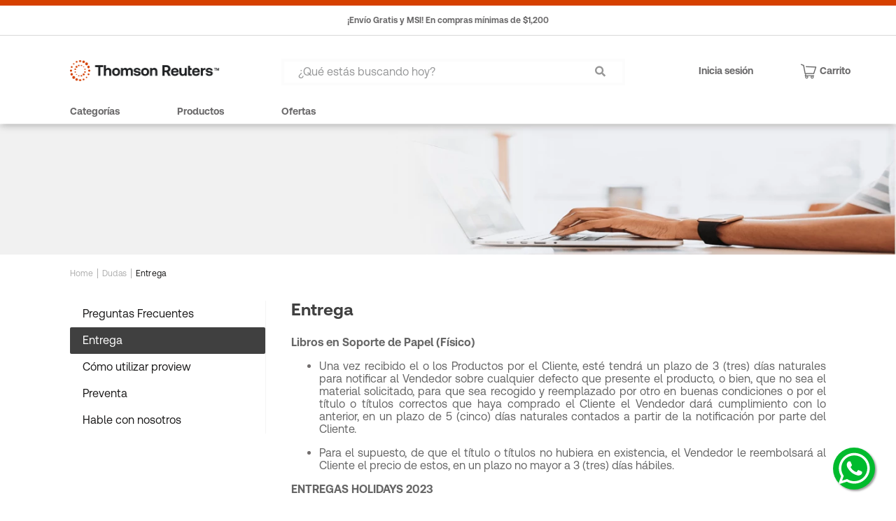

--- FILE ---
content_type: text/css
request_url: https://thomsonreutersmx.vtexassets.com/_v/public/assets/v1/bundle/css/asset.min.css?v=3&files=theme,thomsonreutersmx.storetheme@1.0.22$style.common,thomsonreutersmx.storetheme@1.0.22$style.small,thomsonreutersmx.storetheme@1.0.22$style.notsmall,thomsonreutersmx.storetheme@1.0.22$style.large,thomsonreutersmx.storetheme@1.0.22$style.xlarge&files=fonts,989db2448f309bfdd99b513f37c84b8f5794d2b5&files=npm,animate.css@3.7.0/animate.min.css&files=react~vtex.render-runtime@8.136.1,common&files=react~vtex.styleguide@9.146.16,0,Spinner,1,Tooltip&files=react~thomsonreutersmx.common-components@0.0.107,Footer,CustomBannerCategory,GlobalStyles,CustomNewsletter,DynamicMenuCustom,TopBar,CustomLogin,ProductEspecificacao,AvailableProductVerify,ChangeFlagBackground&files=react~vtex.store-components@3.178.5,Container,4,SearchBar,DiscountBadge&files=react~vtex.flex-layout@0.21.5,0&files=react~vtex.rich-text@0.16.1,index&files=react~vtex.admin-pages@4.59.0,HighlightOverlay&files=react~thomsonreutersmx.institutional-components@0.0.59,Navbar&files=react~vtex.search@2.18.8,Autocomplete&files=react~vtex.minicart@2.68.0,Minicart&files=react~vtex.login@2.69.1,1&files=react~vtex.product-summary@2.91.1,ProductSummaryImage&files=overrides,vtex.product-list@0.37.5$overrides,vtex.minicart@2.68.0$overrides,thomsonreutersmx.storetheme@1.0.22$overrides,thomsonreutersmx.storetheme@1.0.22$fonts&workspace=master
body_size: 104105
content:
@import url(https://fonts.googleapis.com/css2?family=Encode+Sans:wdth,wght@75..125,100..900&display=swap);@import url(https://fonts.googleapis.com/css2?family=Montserrat:ital,wght@0,100;0,200;0,300;0,400;0,500;0,600;0,700;0,800;0,900;1,100;1,200;1,300;1,400;1,500;1,600;1,700;1,800;1,900&display=swap);@import url(https://fonts.googleapis.com/css2?family=Work+Sans:ital,wght@0,100;0,200;0,300;0,400;0,500;0,600;0,700;0,800;0,900;1,100;1,200;1,300;1,400;1,500;1,600;1,700;1,800;1,900&display=swap);@import url(https://fonts.googleapis.com/css2?family=Inter:wght@100;200;300;400;500;600;700;800;900&display=swap);@import url(https://fonts.googleapis.com/css2?family=Work+Sans:wght@400;500;600;700&display=swap);@import url(https://fonts.googleapis.com/css2?family=Inter:wght@400;500;600;700&display=swap);@import url(https://fonts.googleapis.com/css2?family=Work+Sans:ital,wght@0,100;0,200;0,300;0,400;0,500;0,600;0,700;0,800;0,900;1,100;1,200;1,300;1,400;1,500;1,600;1,700;1,800;1,900&display=swap);@import url(https://fonts.googleapis.com/css2?family=Inter:wght@100;200;300;400;500;600;700;800;900&display=swap);@import url(https://fonts.googleapis.com/css2?family=Work+Sans:wght@400;500;600;700&display=swap);@import url(https://fonts.googleapis.com/css2?family=Inter:wght@400;500;600;700&display=swap);@import url(https://fonts.googleapis.com/css2?family=Encode+Sans:wdth,wght@75..125,100..900&display=swap);@import url(https://fonts.googleapis.com/css2?family=Montserrat:ital,wght@0,100;0,200;0,300;0,400;0,500;0,600;0,700;0,800;0,900;1,100;1,200;1,300;1,400;1,500;1,600;1,700;1,800;1,900&display=swap);@import url(https://fonts.googleapis.com/css2?family=Encode+Sans:wdth,wght@75..125,100..900&display=swap);@import url(https://fonts.googleapis.com/css2?family=Montserrat:ital,wght@0,100;0,200;0,300;0,400;0,500;0,600;0,700;0,800;0,900;1,100;1,200;1,300;1,400;1,500;1,600;1,700;1,800;1,900&display=swap);@import url(https://fonts.googleapis.com/css2?family=Work+Sans:ital,wght@0,100;0,200;0,300;0,400;0,500;0,600;0,700;0,800;0,900;1,100;1,200;1,300;1,400;1,500;1,600;1,700;1,800;1,900&display=swap);@import url(https://fonts.googleapis.com/css2?family=Inter:wght@100;200;300;400;500;600;700;800;900&display=swap);@import url(https://fonts.googleapis.com/css2?family=Work+Sans:wght@400;500;600;700&display=swap);@import url(https://fonts.googleapis.com/css2?family=Inter:wght@400;500;600;700&display=swap);@import url(https://fonts.googleapis.com/css2?family=Encode+Sans:wdth,wght@75..125,100..900&display=swap);@import url(https://fonts.googleapis.com/css2?family=Montserrat:ital,wght@0,100;0,200;0,300;0,400;0,500;0,600;0,700;0,800;0,900;1,100;1,200;1,300;1,400;1,500;1,600;1,700;1,800;1,900&display=swap);@import url(https://fonts.googleapis.com/css2?family=Work+Sans:ital,wght@0,100;0,200;0,300;0,400;0,500;0,600;0,700;0,800;0,900;1,100;1,200;1,300;1,400;1,500;1,600;1,700;1,800;1,900&display=swap);@import url(https://fonts.googleapis.com/css2?family=Inter:wght@100;200;300;400;500;600;700;800;900&display=swap);@import url(https://fonts.googleapis.com/css2?family=Work+Sans:wght@400;500;600;700&display=swap);@import url(https://fonts.googleapis.com/css2?family=Inter:wght@400;500;600;700&display=swap);@import url(https://fonts.googleapis.com/css2?family=Encode+Sans:wdth,wght@75..125,100..900&display=swap);@import url(https://fonts.googleapis.com/css2?family=Montserrat:ital,wght@0,100;0,200;0,300;0,400;0,500;0,600;0,700;0,800;0,900;1,100;1,200;1,300;1,400;1,500;1,600;1,700;1,800;1,900&display=swap);@import url(https://fonts.googleapis.com/css2?family=Work+Sans:ital,wght@0,100;0,200;0,300;0,400;0,500;0,600;0,700;0,800;0,900;1,100;1,200;1,300;1,400;1,500;1,600;1,700;1,800;1,900&display=swap);@import url(https://fonts.googleapis.com/css2?family=Inter:wght@100;200;300;400;500;600;700;800;900&display=swap);@import url(https://fonts.googleapis.com/css2?family=Work+Sans:wght@400;500;600;700&display=swap);@import url(https://fonts.googleapis.com/css2?family=Inter:wght@400;500;600;700&display=swap);@import url(https://fonts.googleapis.com/css2?family=Encode+Sans:wdth,wght@75..125,100..900&display=swap);@import url(https://fonts.googleapis.com/css2?family=Montserrat:ital,wght@0,100;0,200;0,300;0,400;0,500;0,600;0,700;0,800;0,900;1,100;1,200;1,300;1,400;1,500;1,600;1,700;1,800;1,900&display=swap);@import url(https://fonts.googleapis.com/css2?family=Work+Sans:ital,wght@0,100;0,200;0,300;0,400;0,500;0,600;0,700;0,800;0,900;1,100;1,200;1,300;1,400;1,500;1,600;1,700;1,800;1,900&display=swap);@import url(https://fonts.googleapis.com/css2?family=Inter:wght@100;200;300;400;500;600;700;800;900&display=swap);@import url(https://fonts.googleapis.com/css2?family=Work+Sans:wght@400;500;600;700&display=swap);@import url(https://fonts.googleapis.com/css2?family=Inter:wght@400;500;600;700&display=swap);@import url(https://fonts.googleapis.com/css2?family=Encode+Sans:wdth,wght@75..125,100..900&display=swap);@import url(https://fonts.googleapis.com/css2?family=Montserrat:ital,wght@0,100;0,200;0,300;0,400;0,500;0,600;0,700;0,800;0,900;1,100;1,200;1,300;1,400;1,500;1,600;1,700;1,800;1,900&display=swap);@import url(https://fonts.googleapis.com/css2?family=Work+Sans:ital,wght@0,100;0,200;0,300;0,400;0,500;0,600;0,700;0,800;0,900;1,100;1,200;1,300;1,400;1,500;1,600;1,700;1,800;1,900&display=swap);@import url(https://fonts.googleapis.com/css2?family=Inter:wght@100;200;300;400;500;600;700;800;900&display=swap);@import url(https://fonts.googleapis.com/css2?family=Work+Sans:wght@400;500;600;700&display=swap);@import url(https://fonts.googleapis.com/css2?family=Inter:wght@400;500;600;700&display=swap);@import url(https://fonts.googleapis.com/css2?family=Encode+Sans:wdth,wght@75..125,100..900&display=swap);@import url(https://fonts.googleapis.com/css2?family=Montserrat:ital,wght@0,100;0,200;0,300;0,400;0,500;0,600;0,700;0,800;0,900;1,100;1,200;1,300;1,400;1,500;1,600;1,700;1,800;1,900&display=swap);@import url(https://fonts.googleapis.com/css2?family=Work+Sans:ital,wght@0,100;0,200;0,300;0,400;0,500;0,600;0,700;0,800;0,900;1,100;1,200;1,300;1,400;1,500;1,600;1,700;1,800;1,900&display=swap);@import url(https://fonts.googleapis.com/css2?family=Inter:wght@100;200;300;400;500;600;700;800;900&display=swap);@import url(https://fonts.googleapis.com/css2?family=Work+Sans:wght@400;500;600;700&display=swap);@import url(https://fonts.googleapis.com/css2?family=Inter:wght@400;500;600;700&display=swap);@import url(https://fonts.googleapis.com/css2?family=Encode+Sans&display=swap);@import url(https://fonts.googleapis.com/css2?family=Encode+Sans:wdth,wght@75..125,100..900&display=swap);@import url(https://fonts.googleapis.com/css2?family=Montserrat:ital,wght@0,100;0,200;0,300;0,400;0,500;0,600;0,700;0,800;0,900;1,100;1,200;1,300;1,400;1,500;1,600;1,700;1,800;1,900&display=swap);@import url(https://fonts.googleapis.com/css2?family=Work+Sans:ital,wght@0,100;0,200;0,300;0,400;0,500;0,600;0,700;0,800;0,900;1,100;1,200;1,300;1,400;1,500;1,600;1,700;1,800;1,900&display=swap);@import url(https://fonts.googleapis.com/css2?family=Inter:wght@100;200;300;400;500;600;700;800;900&display=swap);@import url(https://fonts.googleapis.com/css2?family=Work+Sans:wght@400;500;600;700&display=swap);@import url(https://fonts.googleapis.com/css2?family=Inter:wght@400;500;600;700&display=swap);@import url(https://fonts.googleapis.com/css2?family=Encode+Sans:wdth,wght@75..125,100..900&display=swap);@import url(https://fonts.googleapis.com/css2?family=Montserrat:ital,wght@0,100;0,200;0,300;0,400;0,500;0,600;0,700;0,800;0,900;1,100;1,200;1,300;1,400;1,500;1,600;1,700;1,800;1,900&display=swap);@import url(https://fonts.googleapis.com/css2?family=Work+Sans:ital,wght@0,100;0,200;0,300;0,400;0,500;0,600;0,700;0,800;0,900;1,100;1,200;1,300;1,400;1,500;1,600;1,700;1,800;1,900&display=swap);@import url(https://fonts.googleapis.com/css2?family=Inter:wght@100;200;300;400;500;600;700;800;900&display=swap);@import url(https://fonts.googleapis.com/css2?family=Work+Sans:wght@400;500;600;700&display=swap);@import url(https://fonts.googleapis.com/css2?family=Inter:wght@400;500;600;700&display=swap);@import url(https://fonts.googleapis.com/css2?family=Encode+Sans:wdth,wght@75..125,100..900&display=swap);@import url(https://fonts.googleapis.com/css2?family=Montserrat:ital,wght@0,100;0,200;0,300;0,400;0,500;0,600;0,700;0,800;0,900;1,100;1,200;1,300;1,400;1,500;1,600;1,700;1,800;1,900&display=swap);@import url(https://fonts.googleapis.com/css2?family=Work+Sans:ital,wght@0,100;0,200;0,300;0,400;0,500;0,600;0,700;0,800;0,900;1,100;1,200;1,300;1,400;1,500;1,600;1,700;1,800;1,900&display=swap);@import url(https://fonts.googleapis.com/css2?family=Inter:wght@100;200;300;400;500;600;700;800;900&display=swap);@import url(https://fonts.googleapis.com/css2?family=Work+Sans:wght@400;500;600;700&display=swap);@import url(https://fonts.googleapis.com/css2?family=Inter:wght@400;500;600;700&display=swap);@import url(https://fonts.googleapis.com/css2?family=Encode+Sans:wdth,wght@75..125,100..900&display=swap);@import url(https://fonts.googleapis.com/css2?family=Montserrat:ital,wght@0,100;0,200;0,300;0,400;0,500;0,600;0,700;0,800;0,900;1,100;1,200;1,300;1,400;1,500;1,600;1,700;1,800;1,900&display=swap);@import url(https://fonts.googleapis.com/css2?family=Work+Sans:ital,wght@0,100;0,200;0,300;0,400;0,500;0,600;0,700;0,800;0,900;1,100;1,200;1,300;1,400;1,500;1,600;1,700;1,800;1,900&display=swap);@import url(https://fonts.googleapis.com/css2?family=Inter:wght@100;200;300;400;500;600;700;800;900&display=swap);@import url(https://fonts.googleapis.com/css2?family=Work+Sans:wght@400;500;600;700&display=swap);@import url(https://fonts.googleapis.com/css2?family=Inter:wght@400;500;600;700&display=swap);html{line-height:1.15;-ms-text-size-adjust:100%;-webkit-text-size-adjust:100%}body{margin:0}article,aside,footer,header,nav,section{display:block}h1{font-size:2em;margin:.67em 0}figcaption,figure,main{display:block}figure{margin:1em 40px}hr{box-sizing:content-box;height:0;overflow:visible}pre{font-family:monospace,monospace;font-size:1em}a{background-color:transparent;-webkit-text-decoration-skip:objects}abbr[title]{border-bottom:none;text-decoration:underline;-webkit-text-decoration:underline dotted;text-decoration:underline dotted}b,strong{font-weight:inherit;font-weight:bolder}code,kbd,samp{font-family:monospace,monospace;font-size:1em}dfn{font-style:italic}mark{background-color:#ff0;color:#000}small{font-size:80%}sub,sup{font-size:75%;line-height:0;position:relative;vertical-align:baseline}sub{bottom:-.25em}sup{top:-.5em}audio,video{display:inline-block}audio:not([controls]){display:none;height:0}img{border-style:none}svg:not(:root){overflow:hidden}button,input,optgroup,select,textarea{font-family:sans-serif;font-size:100%;line-height:1.15;margin:0}button,input{overflow:visible}button,select{text-transform:none}[type=reset],[type=submit],button,html [type=button]{-webkit-appearance:button}[type=button]::-moz-focus-inner,[type=reset]::-moz-focus-inner,[type=submit]::-moz-focus-inner,button::-moz-focus-inner{border-style:none;padding:0}[type=button]:-moz-focusring,[type=reset]:-moz-focusring,[type=submit]:-moz-focusring,button:-moz-focusring{outline:1px dotted ButtonText}fieldset{padding:.35em .75em .625em}legend{box-sizing:border-box;color:inherit;display:table;max-width:100%;padding:0;white-space:normal}progress{display:inline-block;vertical-align:baseline}textarea{overflow:auto}[type=checkbox],[type=radio]{box-sizing:border-box;padding:0}[type=number]::-webkit-inner-spin-button,[type=number]::-webkit-outer-spin-button{height:auto}[type=search]{-webkit-appearance:textfield;outline-offset:-2px}[type=search]::-webkit-search-cancel-button,[type=search]::-webkit-search-decoration{-webkit-appearance:none}::-webkit-file-upload-button{-webkit-appearance:button;font:inherit}details,menu{display:block}summary{display:list-item}canvas{display:inline-block}[hidden],template{display:none}.aspect-ratio{height:0;position:relative}.aspect-ratio--16x9{padding-bottom:56.25%}.aspect-ratio--9x16{padding-bottom:177.77%}.aspect-ratio--4x3{padding-bottom:75%}.aspect-ratio--3x4{padding-bottom:133.33%}.aspect-ratio--6x4{padding-bottom:66.6%}.aspect-ratio--4x6{padding-bottom:150%}.aspect-ratio--8x5{padding-bottom:62.5%}.aspect-ratio--5x8{padding-bottom:160%}.aspect-ratio--7x5{padding-bottom:71.42%}.aspect-ratio--5x7{padding-bottom:140%}.aspect-ratio--1x1{padding-bottom:100%}.aspect-ratio--object{position:absolute;top:0;right:0;bottom:0;left:0;width:100%;height:100%;z-index:100}.bg-rebel-pink{background-color:#f71963}.bg-heavy-rebel-pink{background-color:#dd1659}.bg-elite-purple{background-color:#8914cc}.bg-near-black{background-color:#3f3f40}.bg-dark-gray{background-color:#585959}.bg-mid-gray{background-color:#727273}.bg-gray{background-color:#979899}.bg-silver{background-color:#cacbcc}.bg-light-gray{background-color:#e3e4e6}.bg-light-silver{background-color:#f2f4f5}.bg-near-white{background-color:#f7f9fa}.bg-white{background-color:#fff}.bg-washed-blue{background-color:#edf4fa}.bg-light-blue{background-color:#cce8ff}.bg-blue{background-color:#368df7}.bg-heavy-blue{background-color:#2a6dbf}.bg-light-marine{background-color:#3d5980}.bg-marine{background-color:#25354d}.bg-serious-black{background-color:#142032}.bg-green{background-color:#8bc34a}.bg-washed-green{background-color:#eafce3}.bg-red{background-color:#ff4c4c}.bg-washed-red{background-color:#ffe6e6}.bg-yellow{background-color:#ffb100}.bg-washed-yellow{background-color:#fff6e0}.bg-black-90{background-color:rgba(0,0,0,.9)}.bg-black-80{background-color:rgba(0,0,0,.8)}.bg-black-70{background-color:rgba(0,0,0,.7)}.bg-black-60{background-color:rgba(0,0,0,.6)}.bg-black-50{background-color:rgba(0,0,0,.5)}.bg-black-40{background-color:rgba(0,0,0,.4)}.bg-black-30{background-color:rgba(0,0,0,.3)}.bg-black-20{background-color:rgba(0,0,0,.2)}.bg-black-10{background-color:rgba(0,0,0,.1)}.bg-black-05{background-color:rgba(0,0,0,.05)}.bg-black-025{background-color:rgba(0,0,0,.025)}.bg-black-0125{background-color:rgba(0,0,0,.0125)}.bg-white-90{background-color:hsla(0,0%,100%,.9)}.bg-white-80{background-color:hsla(0,0%,100%,.8)}.bg-white-70{background-color:hsla(0,0%,100%,.7)}.bg-white-60{background-color:hsla(0,0%,100%,.6)}.bg-white-50{background-color:hsla(0,0%,100%,.5)}.bg-white-40{background-color:hsla(0,0%,100%,.4)}.bg-white-30{background-color:hsla(0,0%,100%,.3)}.bg-white-20{background-color:hsla(0,0%,100%,.2)}.bg-white-10{background-color:hsla(0,0%,100%,.1)}.bg-white-05{background-color:hsla(0,0%,100%,.05)}.bg-white-025{background-color:hsla(0,0%,100%,.025)}.bg-white-0125{background-color:hsla(0,0%,100%,.0125)}.bg-primary-100{background-color:#ccfffb}.bg-primary-200{background-color:#99fffe}.bg-primary-300{background-color:#66f4ff}.bg-primary-400{background-color:#3fe3ff}.bg-primary-500{background-color:#00c8ff}.bg-primary-600{background-color:#009bdb}.bg-primary-700{background-color:#0075b7}.bg-primary-800{background-color:#005393}.bg-primary-900{background-color:#003c7a}.bg-secondary-100{background-color:#cad9fd}.bg-secondary-200{background-color:#97b2fb}.bg-secondary-300{background-color:#6286f5}.bg-secondary-400{background-color:#3a63eb}.bg-secondary-500{background-color:#002ede}.bg-secondary-600{background-color:#0023be}.bg-secondary-700{background-color:#001a9f}.bg-secondary-800{background-color:#001280}.bg-secondary-900{background-color:#000c6a}.bg-neutral-100{background-color:#fcfcfc}.bg-neutral-200{background-color:#e7e4e3}.bg-neutral-300{background-color:#b8b4b3}.bg-neutral-400{background-color:#726e6e}.bg-neutral-500{background-color:#d64000}.bg-neutral-600{background-color:#120e0e}.bg-neutral-700{background-color:#0f0a0a}.bg-neutral-800{background-color:#0c0607}.bg-neutral-900{background-color:#0a0306}.bg-black{background-color:#000}.bg-base{background-color:#fff}.bg-base--inverted{background-color:rgba(0,0,0,.4)}.bg-action-primary{background-color:#726e6e}.bg-action-secondary{background-color:#fcfcfc}.bg-emphasis{background-color:#726e6e}.bg-disabled{background-color:#151414}.bg-success,.bg-success--faded{background-color:#25b860}.bg-danger{background-color:#ff4c4c}.bg-danger--faded{background-color:#ff5c5c}.bg-warning{background-color:#ff9000}.bg-warning--faded{background-color:##FFA633}.bg-muted-1,.bg-muted-2{background-color:#726e6e}.bg-muted-3{background-color:#e7e4e3}.bg-muted-4{background-color:#fcfcfc}.bg-muted-5{background-color:#151414}.bg-transparent{background-color:transparent}.cover{background-size:cover!important}.contain{background-size:contain!important}.bg-center{background-position:50%}.bg-center,.bg-top{background-repeat:no-repeat}.bg-top{background-position:top}.bg-right{background-position:100%}.bg-bottom,.bg-right{background-repeat:no-repeat}.bg-bottom{background-position:bottom}.bg-left{background-repeat:no-repeat;background-position:0}.ba{border-style:solid;border-width:1px}.bt{border-top-style:solid;border-top-width:1px}.br{border-right-style:solid;border-right-width:1px}.bb{border-bottom-style:solid;border-bottom-width:1px}.bl{border-left-style:solid;border-left-width:1px}.bn{border-style:none;border-width:0}.b--rebel-pink{border-color:#f71963}.b--heavy-rebel-pink{border-color:#dd1659}.b--elite-purple{border-color:#8914cc}.b--near-black{border-color:#3f3f40}.b--dark-gray{border-color:#585959}.b--mid-gray{border-color:#727273}.b--gray{border-color:#979899}.b--silver{border-color:#cacbcc}.b--light-gray{border-color:#e3e4e6}.b--light-silver{border-color:#f2f4f5}.b--near-white{border-color:#f7f9fa}.b--white{border-color:#fff}.b--washed-blue{border-color:#edf4fa}.b--light-blue{border-color:#cce8ff}.b--blue{border-color:#368df7}.b--heavy-blue{border-color:#2a6dbf}.b--light-marine{border-color:#3d5980}.b--marine{border-color:#25354d}.b--serious-black{border-color:#142032}.b--green{border-color:#8bc34a}.b--washed-green{border-color:#eafce3}.b--red{border-color:#ff4c4c}.b--washed-red{border-color:#ffe6e6}.b--yellow{border-color:#ffb100}.b--washed-yellow{border-color:#fff6e0}.b--black-90{border-color:rgba(0,0,0,.9)}.b--black-80{border-color:rgba(0,0,0,.8)}.b--black-70{border-color:rgba(0,0,0,.7)}.b--black-60{border-color:rgba(0,0,0,.6)}.b--black-50{border-color:rgba(0,0,0,.5)}.b--black-40{border-color:rgba(0,0,0,.4)}.b--black-30{border-color:rgba(0,0,0,.3)}.b--black-20{border-color:rgba(0,0,0,.2)}.b--black-10{border-color:rgba(0,0,0,.1)}.b--black-05{border-color:rgba(0,0,0,.05)}.b--black-025{border-color:rgba(0,0,0,.025)}.b--black-0125{border-color:rgba(0,0,0,.0125)}.b--white-90{border-color:hsla(0,0%,100%,.9)}.b--white-80{border-color:hsla(0,0%,100%,.8)}.b--white-70{border-color:hsla(0,0%,100%,.7)}.b--white-60{border-color:hsla(0,0%,100%,.6)}.b--white-50{border-color:hsla(0,0%,100%,.5)}.b--white-40{border-color:hsla(0,0%,100%,.4)}.b--white-30{border-color:hsla(0,0%,100%,.3)}.b--white-20{border-color:hsla(0,0%,100%,.2)}.b--white-10{border-color:hsla(0,0%,100%,.1)}.b--white-05{border-color:hsla(0,0%,100%,.05)}.b--white-025{border-color:hsla(0,0%,100%,.025)}.b--white-0125{border-color:hsla(0,0%,100%,.0125)}.b--primary-100{border-color:#ccfffb}.b--primary-200{border-color:#99fffe}.b--primary-300{border-color:#66f4ff}.b--primary-400{border-color:#3fe3ff}.b--primary-500{border-color:#00c8ff}.b--primary-600{border-color:#009bdb}.b--primary-700{border-color:#0075b7}.b--primary-800{border-color:#005393}.b--primary-900{border-color:#003c7a}.b--secondary-100{border-color:#cad9fd}.b--secondary-200{border-color:#97b2fb}.b--secondary-300{border-color:#6286f5}.b--secondary-400{border-color:#3a63eb}.b--secondary-500{border-color:#002ede}.b--secondary-600{border-color:#0023be}.b--secondary-700{border-color:#001a9f}.b--secondary-800{border-color:#001280}.b--secondary-900{border-color:#000c6a}.b--neutral-100{border-color:#fcfcfc}.b--neutral-200{border-color:#e7e4e3}.b--neutral-300{border-color:#b8b4b3}.b--neutral-400{border-color:#726e6e}.b--neutral-500{border-color:#d64000}.b--neutral-600{border-color:#120e0e}.b--neutral-700{border-color:#0f0a0a}.b--neutral-800{border-color:#0c0607}.b--neutral-900{border-color:#0a0306}.b--black{border-color:#000}.b--action-primary{border-color:#726e6e}.b--action-secondary{border-color:#fcfcfc}.b--emphasis{border-color:#209e53}.b--disabled{border-color:#fcfcfc}.b--success,.b--success--faded{border-color:#25b860}.b--danger{border-color:#ff4c4c}.b--danger--faded{border-color:#ff5c5c}.b--warning{border-color:#ff9000}.b--warning--faded{border-color:##FFA633}.b--muted-1{border-color:#726e6e}.b--muted-2{border-color:#b8b4b3}.b--muted-3{border-color:#e7e4e3}.b--muted-4{border-color:#fcfcfc}.b--muted-5{border-color:#151414}.b--transparent{border-color:transparent}.br0,.br1,.br2,.br3{border-radius:[object Object]rem}.br-100{border-radius:100%}.br-pill{border-radius:9999px}.br--bottom{border-top-left-radius:0;border-top-right-radius:0}.br--top{border-bottom-right-radius:0}.br--right,.br--top{border-bottom-left-radius:0}.br--right{border-top-left-radius:0}.br--left{border-top-right-radius:0;border-bottom-right-radius:0}.b--dotted{border-style:dotted}.b--dashed{border-style:dashed}.b--solid{border-style:solid}.b--none{border-style:none}.bw0{border-width:0}.bw1{border-width:.25rem}.bw2{border-width:.5rem}.bw3{border-width:1rem}.bw4{border-width:62.438rem}.bt-0{border-top-width:0}.br-0{border-right-width:0}.bb-0{border-bottom-width:0}.bl-0{border-left-width:0}.shadow-1{box-shadow:0 0 4px 2px rgba(0,0,0,.2)}.shadow-2{box-shadow:0 0 8px 2px rgba(0,0,0,.2)}.shadow-3{box-shadow:2px 2px 4px 2px rgba(0,0,0,.2)}.shadow-4{box-shadow:2px 2px 8px 0 rgba(0,0,0,.2)}.shadow-5{box-shadow:4px 4px 8px 0 rgba(0,0,0,.2)}.border-box,a,article,aside,blockquote,body,code,dd,div,dl,dt,fieldset,figcaption,figure,footer,form,h1,h2,h3,h4,h5,h6,header,html,input[type=email],input[type=number],input[type=password],input[type=tel],input[type=text],input[type=url],legend,li,main,nav,ol,p,pre,section,table,td,textarea,th,tr,ul{box-sizing:border-box}.pre{overflow-x:auto;overflow-y:hidden;overflow:scroll}.pa0{padding:0}.ma0,.na0{margin:0}.pl0{padding-left:0}.ml0,.nl0{margin-left:0}.pr0{padding-right:0}.mr0,.nr0{margin-right:0}.pt0{padding-top:0}.mt0,.nt0{margin-top:0}.pb0{padding-bottom:0}.mb0,.nb0{margin-bottom:0}.pv0{padding-top:0;padding-bottom:0}.mv0,.nv0{margin-top:0;margin-bottom:0}.ph0{padding-left:0;padding-right:0}.mh0,.nh0{margin-left:0;margin-right:0}.pa1{padding:.25rem}.ma1{margin:.25rem}.na1{margin:-.25rem}.pl1{padding-left:.25rem}.ml1{margin-left:.25rem}.nl1{margin-left:-.25rem}.pr1{padding-right:.25rem}.mr1{margin-right:.25rem}.nr1{margin-right:-.25rem}.pt1{padding-top:.25rem}.mt1{margin-top:.25rem}.nt1{margin-top:-.25rem}.pb1{padding-bottom:.25rem}.mb1{margin-bottom:.25rem}.nb1{margin-bottom:-.25rem}.pv1{padding-top:.25rem;padding-bottom:.25rem}.mv1{margin-top:.25rem;margin-bottom:.25rem}.nv1{margin-top:-.25rem;margin-bottom:-.25rem}.ph1{padding-left:.25rem;padding-right:.25rem}.mh1{margin-left:.25rem;margin-right:.25rem}.nh1{margin-left:-.25rem;margin-right:-.25rem}.pa2{padding:.5rem}.ma2{margin:.5rem}.na2{margin:-.5rem}.pl2{padding-left:.5rem}.ml2{margin-left:.5rem}.nl2{margin-left:-.5rem}.pr2{padding-right:.5rem}.mr2{margin-right:.5rem}.nr2{margin-right:-.5rem}.pt2{padding-top:.5rem}.mt2{margin-top:.5rem}.nt2{margin-top:-.5rem}.pb2{padding-bottom:.5rem}.mb2{margin-bottom:.5rem}.nb2{margin-bottom:-.5rem}.pv2{padding-top:.5rem;padding-bottom:.5rem}.mv2{margin-top:.5rem;margin-bottom:.5rem}.nv2{margin-top:-.5rem;margin-bottom:-.5rem}.ph2{padding-left:.5rem;padding-right:.5rem}.mh2{margin-left:.5rem;margin-right:.5rem}.nh2{margin-left:-.5rem;margin-right:-.5rem}.pa3{padding:.75rem}.ma3{margin:.75rem}.na3{margin:-.75rem}.pl3{padding-left:.75rem}.ml3{margin-left:.75rem}.nl3{margin-left:-.75rem}.pr3{padding-right:.75rem}.mr3{margin-right:.75rem}.nr3{margin-right:-.75rem}.pt3{padding-top:.75rem}.mt3{margin-top:.75rem}.nt3{margin-top:-.75rem}.pb3{padding-bottom:.75rem}.mb3{margin-bottom:.75rem}.nb3{margin-bottom:-.75rem}.pv3{padding-top:.75rem;padding-bottom:.75rem}.mv3{margin-top:.75rem;margin-bottom:.75rem}.nv3{margin-top:-.75rem;margin-bottom:-.75rem}.ph3{padding-left:.75rem;padding-right:.75rem}.mh3{margin-left:.75rem;margin-right:.75rem}.nh3{margin-left:-.75rem;margin-right:-.75rem}.pa4{padding:1rem}.ma4{margin:1rem}.na4{margin:-1rem}.pl4{padding-left:1rem}.ml4{margin-left:1rem}.nl4{margin-left:-1rem}.pr4{padding-right:1rem}.mr4{margin-right:1rem}.nr4{margin-right:-1rem}.pt4{padding-top:1rem}.mt4{margin-top:1rem}.nt4{margin-top:-1rem}.pb4{padding-bottom:1rem}.mb4{margin-bottom:1rem}.nb4{margin-bottom:-1rem}.pv4{padding-top:1rem;padding-bottom:1rem}.mv4{margin-top:1rem;margin-bottom:1rem}.nv4{margin-top:-1rem;margin-bottom:-1rem}.ph4{padding-left:1rem;padding-right:1rem}.mh4{margin-left:1rem;margin-right:1rem}.nh4{margin-left:-1rem;margin-right:-1rem}.pa5{padding:1.25rem}.ma5{margin:1.25rem}.na5{margin:-1.25rem}.pl5{padding-left:1.25rem}.ml5{margin-left:1.25rem}.nl5{margin-left:-1.25rem}.pr5{padding-right:1.25rem}.mr5{margin-right:1.25rem}.nr5{margin-right:-1.25rem}.pt5{padding-top:1.25rem}.mt5{margin-top:1.25rem}.nt5{margin-top:-1.25rem}.pb5{padding-bottom:1.25rem}.mb5{margin-bottom:1.25rem}.nb5{margin-bottom:-1.25rem}.pv5{padding-top:1.25rem;padding-bottom:1.25rem}.mv5{margin-top:1.25rem;margin-bottom:1.25rem}.nv5{margin-top:-1.25rem;margin-bottom:-1.25rem}.ph5{padding-left:1.25rem;padding-right:1.25rem}.mh5{margin-left:1.25rem;margin-right:1.25rem}.nh5{margin-left:-1.25rem;margin-right:-1.25rem}.pa6{padding:1.5rem}.ma6{margin:1.5rem}.na6{margin:-1.5rem}.pl6{padding-left:1.5rem}.ml6{margin-left:1.5rem}.nl6{margin-left:-1.5rem}.pr6{padding-right:1.5rem}.mr6{margin-right:1.5rem}.nr6{margin-right:-1.5rem}.pt6{padding-top:1.5rem}.mt6{margin-top:1.5rem}.nt6{margin-top:-1.5rem}.pb6{padding-bottom:1.5rem}.mb6{margin-bottom:1.5rem}.nb6{margin-bottom:-1.5rem}.pv6{padding-top:1.5rem;padding-bottom:1.5rem}.mv6{margin-top:1.5rem;margin-bottom:1.5rem}.nv6{margin-top:-1.5rem;margin-bottom:-1.5rem}.ph6{padding-left:1.5rem;padding-right:1.5rem}.mh6{margin-left:1.5rem;margin-right:1.5rem}.nh6{margin-left:-1.5rem;margin-right:-1.5rem}.pa7{padding:1.75rem}.ma7{margin:1.75rem}.na7{margin:-1.75rem}.pl7{padding-left:1.75rem}.ml7{margin-left:1.75rem}.nl7{margin-left:-1.75rem}.pr7{padding-right:1.75rem}.mr7{margin-right:1.75rem}.nr7{margin-right:-1.75rem}.pt7{padding-top:1.75rem}.mt7{margin-top:1.75rem}.nt7{margin-top:-1.75rem}.pb7{padding-bottom:1.75rem}.mb7{margin-bottom:1.75rem}.nb7{margin-bottom:-1.75rem}.pv7{padding-top:1.75rem;padding-bottom:1.75rem}.mv7{margin-top:1.75rem;margin-bottom:1.75rem}.nv7{margin-top:-1.75rem;margin-bottom:-1.75rem}.ph7{padding-left:1.75rem;padding-right:1.75rem}.mh7{margin-left:1.75rem;margin-right:1.75rem}.nh7{margin-left:-1.75rem;margin-right:-1.75rem}.pa8{padding:2rem}.ma8{margin:2rem}.na8{margin:-2rem}.pl8{padding-left:2rem}.ml8{margin-left:2rem}.nl8{margin-left:-2rem}.pr8{padding-right:2rem}.mr8{margin-right:2rem}.nr8{margin-right:-2rem}.pt8{padding-top:2rem}.mt8{margin-top:2rem}.nt8{margin-top:-2rem}.pb8{padding-bottom:2rem}.mb8{margin-bottom:2rem}.nb8{margin-bottom:-2rem}.pv8{padding-top:2rem;padding-bottom:2rem}.mv8{margin-top:2rem;margin-bottom:2rem}.nv8{margin-top:-2rem;margin-bottom:-2rem}.ph8{padding-left:2rem;padding-right:2rem}.mh8{margin-left:2rem;margin-right:2rem}.nh8{margin-left:-2rem;margin-right:-2rem}.pa9{padding:2.25rem}.ma9{margin:2.25rem}.na9{margin:-2.25rem}.pl9{padding-left:2.25rem}.ml9{margin-left:2.25rem}.nl9{margin-left:-2.25rem}.pr9{padding-right:2.25rem}.mr9{margin-right:2.25rem}.nr9{margin-right:-2.25rem}.pt9{padding-top:2.25rem}.mt9{margin-top:2.25rem}.nt9{margin-top:-2.25rem}.pb9{padding-bottom:2.25rem}.mb9{margin-bottom:2.25rem}.nb9{margin-bottom:-2.25rem}.pv9{padding-top:2.25rem;padding-bottom:2.25rem}.mv9{margin-top:2.25rem;margin-bottom:2.25rem}.nv9{margin-top:-2.25rem;margin-bottom:-2.25rem}.ph9{padding-left:2.25rem;padding-right:2.25rem}.mh9{margin-left:2.25rem;margin-right:2.25rem}.nh9{margin-left:-2.25rem;margin-right:-2.25rem}.pa10{padding:2.5rem}.ma10{margin:2.5rem}.na10{margin:-2.5rem}.pl10{padding-left:2.5rem}.ml10{margin-left:2.5rem}.nl10{margin-left:-2.5rem}.pr10{padding-right:2.5rem}.mr10{margin-right:2.5rem}.nr10{margin-right:-2.5rem}.pt10{padding-top:2.5rem}.mt10{margin-top:2.5rem}.nt10{margin-top:-2.5rem}.pb10{padding-bottom:2.5rem}.mb10{margin-bottom:2.5rem}.nb10{margin-bottom:-2.5rem}.pv10{padding-top:2.5rem;padding-bottom:2.5rem}.mv10{margin-top:2.5rem;margin-bottom:2.5rem}.nv10{margin-top:-2.5rem;margin-bottom:-2.5rem}.ph10{padding-left:2.5rem;padding-right:2.5rem}.mh10{margin-left:2.5rem;margin-right:2.5rem}.nh10{margin-left:-2.5rem;margin-right:-2.5rem}.pa11{padding:2.75rem}.ma11{margin:2.75rem}.na11{margin:-2.75rem}.pl11{padding-left:2.75rem}.ml11{margin-left:2.75rem}.nl11{margin-left:-2.75rem}.pr11{padding-right:2.75rem}.mr11{margin-right:2.75rem}.nr11{margin-right:-2.75rem}.pt11{padding-top:2.75rem}.mt11{margin-top:2.75rem}.nt11{margin-top:-2.75rem}.pb11{padding-bottom:2.75rem}.mb11{margin-bottom:2.75rem}.nb11{margin-bottom:-2.75rem}.pv11{padding-top:2.75rem;padding-bottom:2.75rem}.mv11{margin-top:2.75rem;margin-bottom:2.75rem}.nv11{margin-top:-2.75rem;margin-bottom:-2.75rem}.ph11{padding-left:2.75rem;padding-right:2.75rem}.mh11{margin-left:2.75rem;margin-right:2.75rem}.nh11{margin-left:-2.75rem;margin-right:-2.75rem}.pa12{padding:3rem}.ma12{margin:3rem}.na12{margin:-3rem}.pl12{padding-left:3rem}.ml12{margin-left:3rem}.nl12{margin-left:-3rem}.pr12{padding-right:3rem}.mr12{margin-right:3rem}.nr12{margin-right:-3rem}.pt12{padding-top:3rem}.mt12{margin-top:3rem}.nt12{margin-top:-3rem}.pb12{padding-bottom:3rem}.mb12{margin-bottom:3rem}.nb12{margin-bottom:-3rem}.pv12{padding-top:3rem;padding-bottom:3rem}.mv12{margin-top:3rem;margin-bottom:3rem}.nv12{margin-top:-3rem;margin-bottom:-3rem}.ph12{padding-left:3rem;padding-right:3rem}.mh12{margin-left:3rem;margin-right:3rem}.nh12{margin-left:-3rem;margin-right:-3rem}.pa13{padding:3.25rem}.ma13{margin:3.25rem}.na13{margin:-3.25rem}.pl13{padding-left:3.25rem}.ml13{margin-left:3.25rem}.nl13{margin-left:-3.25rem}.pr13{padding-right:3.25rem}.mr13{margin-right:3.25rem}.nr13{margin-right:-3.25rem}.pt13{padding-top:3.25rem}.mt13{margin-top:3.25rem}.nt13{margin-top:-3.25rem}.pb13{padding-bottom:3.25rem}.mb13{margin-bottom:3.25rem}.nb13{margin-bottom:-3.25rem}.pv13{padding-top:3.25rem;padding-bottom:3.25rem}.mv13{margin-top:3.25rem;margin-bottom:3.25rem}.nv13{margin-top:-3.25rem;margin-bottom:-3.25rem}.ph13{padding-left:3.25rem;padding-right:3.25rem}.mh13{margin-left:3.25rem;margin-right:3.25rem}.nh13{margin-left:-3.25rem;margin-right:-3.25rem}.pa14{padding:3.5rem}.ma14{margin:3.5rem}.na14{margin:-3.5rem}.pl14{padding-left:3.5rem}.ml14{margin-left:3.5rem}.nl14{margin-left:-3.5rem}.pr14{padding-right:3.5rem}.mr14{margin-right:3.5rem}.nr14{margin-right:-3.5rem}.pt14{padding-top:3.5rem}.mt14{margin-top:3.5rem}.nt14{margin-top:-3.5rem}.pb14{padding-bottom:3.5rem}.mb14{margin-bottom:3.5rem}.nb14{margin-bottom:-3.5rem}.pv14{padding-top:3.5rem;padding-bottom:3.5rem}.mv14{margin-top:3.5rem;margin-bottom:3.5rem}.nv14{margin-top:-3.5rem;margin-bottom:-3.5rem}.ph14{padding-left:3.5rem;padding-right:3.5rem}.mh14{margin-left:3.5rem;margin-right:3.5rem}.nh14{margin-left:-3.5rem;margin-right:-3.5rem}.pa15{padding:3.75rem}.ma15{margin:3.75rem}.na15{margin:-3.75rem}.pl15{padding-left:3.75rem}.ml15{margin-left:3.75rem}.nl15{margin-left:-3.75rem}.pr15{padding-right:3.75rem}.mr15{margin-right:3.75rem}.nr15{margin-right:-3.75rem}.pt15{padding-top:3.75rem}.mt15{margin-top:3.75rem}.nt15{margin-top:-3.75rem}.pb15{padding-bottom:3.75rem}.mb15{margin-bottom:3.75rem}.nb15{margin-bottom:-3.75rem}.pv15{padding-top:3.75rem;padding-bottom:3.75rem}.mv15{margin-top:3.75rem;margin-bottom:3.75rem}.nv15{margin-top:-3.75rem;margin-bottom:-3.75rem}.ph15{padding-left:3.75rem;padding-right:3.75rem}.mh15{margin-left:3.75rem;margin-right:3.75rem}.nh15{margin-left:-3.75rem;margin-right:-3.75rem}.pa16{padding:4rem}.ma16{margin:4rem}.na16{margin:-4rem}.pl16{padding-left:4rem}.ml16{margin-left:4rem}.nl16{margin-left:-4rem}.pr16{padding-right:4rem}.mr16{margin-right:4rem}.nr16{margin-right:-4rem}.pt16{padding-top:4rem}.mt16{margin-top:4rem}.nt16{margin-top:-4rem}.pb16{padding-bottom:4rem}.mb16{margin-bottom:4rem}.nb16{margin-bottom:-4rem}.pv16{padding-top:4rem;padding-bottom:4rem}.mv16{margin-top:4rem;margin-bottom:4rem}.nv16{margin-top:-4rem;margin-bottom:-4rem}.ph16{padding-left:4rem;padding-right:4rem}.mh16{margin-left:4rem;margin-right:4rem}.nh16{margin-left:-4rem;margin-right:-4rem}.pa17{padding:4.25rem}.ma17{margin:4.25rem}.na17{margin:-4.25rem}.pl17{padding-left:4.25rem}.ml17{margin-left:4.25rem}.nl17{margin-left:-4.25rem}.pr17{padding-right:4.25rem}.mr17{margin-right:4.25rem}.nr17{margin-right:-4.25rem}.pt17{padding-top:4.25rem}.mt17{margin-top:4.25rem}.nt17{margin-top:-4.25rem}.pb17{padding-bottom:4.25rem}.mb17{margin-bottom:4.25rem}.nb17{margin-bottom:-4.25rem}.pv17{padding-top:4.25rem;padding-bottom:4.25rem}.mv17{margin-top:4.25rem;margin-bottom:4.25rem}.nv17{margin-top:-4.25rem;margin-bottom:-4.25rem}.ph17{padding-left:4.25rem;padding-right:4.25rem}.mh17{margin-left:4.25rem;margin-right:4.25rem}.nh17{margin-left:-4.25rem;margin-right:-4.25rem}.pa18{padding:4.5rem}.ma18{margin:4.5rem}.na18{margin:-4.5rem}.pl18{padding-left:4.5rem}.ml18{margin-left:4.5rem}.nl18{margin-left:-4.5rem}.pr18{padding-right:4.5rem}.mr18{margin-right:4.5rem}.nr18{margin-right:-4.5rem}.pt18{padding-top:4.5rem}.mt18{margin-top:4.5rem}.nt18{margin-top:-4.5rem}.pb18{padding-bottom:4.5rem}.mb18{margin-bottom:4.5rem}.nb18{margin-bottom:-4.5rem}.pv18{padding-top:4.5rem;padding-bottom:4.5rem}.mv18{margin-top:4.5rem;margin-bottom:4.5rem}.nv18{margin-top:-4.5rem;margin-bottom:-4.5rem}.ph18{padding-left:4.5rem;padding-right:4.5rem}.mh18{margin-left:4.5rem;margin-right:4.5rem}.nh18{margin-left:-4.5rem;margin-right:-4.5rem}.pa19{padding:4.75rem}.ma19{margin:4.75rem}.na19{margin:-4.75rem}.pl19{padding-left:4.75rem}.ml19{margin-left:4.75rem}.nl19{margin-left:-4.75rem}.pr19{padding-right:4.75rem}.mr19{margin-right:4.75rem}.nr19{margin-right:-4.75rem}.pt19{padding-top:4.75rem}.mt19{margin-top:4.75rem}.nt19{margin-top:-4.75rem}.pb19{padding-bottom:4.75rem}.mb19{margin-bottom:4.75rem}.nb19{margin-bottom:-4.75rem}.pv19{padding-top:4.75rem;padding-bottom:4.75rem}.mv19{margin-top:4.75rem;margin-bottom:4.75rem}.nv19{margin-top:-4.75rem;margin-bottom:-4.75rem}.ph19{padding-left:4.75rem;padding-right:4.75rem}.mh19{margin-left:4.75rem;margin-right:4.75rem}.nh19{margin-left:-4.75rem;margin-right:-4.75rem}.pa20{padding:5rem}.ma20{margin:5rem}.na20{margin:-5rem}.pl20{padding-left:5rem}.ml20{margin-left:5rem}.nl20{margin-left:-5rem}.pr20{padding-right:5rem}.mr20{margin-right:5rem}.nr20{margin-right:-5rem}.pt20{padding-top:5rem}.mt20{margin-top:5rem}.nt20{margin-top:-5rem}.pb20{padding-bottom:5rem}.mb20{margin-bottom:5rem}.nb20{margin-bottom:-5rem}.pv20{padding-top:5rem;padding-bottom:5rem}.mv20{margin-top:5rem;margin-bottom:5rem}.nv20{margin-top:-5rem;margin-bottom:-5rem}.ph20{padding-left:5rem;padding-right:5rem}.mh20{margin-left:5rem;margin-right:5rem}.nh20{margin-left:-5rem;margin-right:-5rem}.pa21{padding:5.25rem}.ma21{margin:5.25rem}.na21{margin:-5.25rem}.pl21{padding-left:5.25rem}.ml21{margin-left:5.25rem}.nl21{margin-left:-5.25rem}.pr21{padding-right:5.25rem}.mr21{margin-right:5.25rem}.nr21{margin-right:-5.25rem}.pt21{padding-top:5.25rem}.mt21{margin-top:5.25rem}.nt21{margin-top:-5.25rem}.pb21{padding-bottom:5.25rem}.mb21{margin-bottom:5.25rem}.nb21{margin-bottom:-5.25rem}.pv21{padding-top:5.25rem;padding-bottom:5.25rem}.mv21{margin-top:5.25rem;margin-bottom:5.25rem}.nv21{margin-top:-5.25rem;margin-bottom:-5.25rem}.ph21{padding-left:5.25rem;padding-right:5.25rem}.mh21{margin-left:5.25rem;margin-right:5.25rem}.nh21{margin-left:-5.25rem;margin-right:-5.25rem}.pa22{padding:5.5rem}.ma22{margin:5.5rem}.na22{margin:-5.5rem}.pl22{padding-left:5.5rem}.ml22{margin-left:5.5rem}.nl22{margin-left:-5.5rem}.pr22{padding-right:5.5rem}.mr22{margin-right:5.5rem}.nr22{margin-right:-5.5rem}.pt22{padding-top:5.5rem}.mt22{margin-top:5.5rem}.nt22{margin-top:-5.5rem}.pb22{padding-bottom:5.5rem}.mb22{margin-bottom:5.5rem}.nb22{margin-bottom:-5.5rem}.pv22{padding-top:5.5rem;padding-bottom:5.5rem}.mv22{margin-top:5.5rem;margin-bottom:5.5rem}.nv22{margin-top:-5.5rem;margin-bottom:-5.5rem}.ph22{padding-left:5.5rem;padding-right:5.5rem}.mh22{margin-left:5.5rem;margin-right:5.5rem}.nh22{margin-left:-5.5rem;margin-right:-5.5rem}.pa23{padding:5.75rem}.ma23{margin:5.75rem}.na23{margin:-5.75rem}.pl23{padding-left:5.75rem}.ml23{margin-left:5.75rem}.nl23{margin-left:-5.75rem}.pr23{padding-right:5.75rem}.mr23{margin-right:5.75rem}.nr23{margin-right:-5.75rem}.pt23{padding-top:5.75rem}.mt23{margin-top:5.75rem}.nt23{margin-top:-5.75rem}.pb23{padding-bottom:5.75rem}.mb23{margin-bottom:5.75rem}.nb23{margin-bottom:-5.75rem}.pv23{padding-top:5.75rem;padding-bottom:5.75rem}.mv23{margin-top:5.75rem;margin-bottom:5.75rem}.nv23{margin-top:-5.75rem;margin-bottom:-5.75rem}.ph23{padding-left:5.75rem;padding-right:5.75rem}.mh23{margin-left:5.75rem;margin-right:5.75rem}.nh23{margin-left:-5.75rem;margin-right:-5.75rem}.pa24{padding:6rem}.ma24{margin:6rem}.na24{margin:-6rem}.pl24{padding-left:6rem}.ml24{margin-left:6rem}.nl24{margin-left:-6rem}.pr24{padding-right:6rem}.mr24{margin-right:6rem}.nr24{margin-right:-6rem}.pt24{padding-top:6rem}.mt24{margin-top:6rem}.nt24{margin-top:-6rem}.pb24{padding-bottom:6rem}.mb24{margin-bottom:6rem}.nb24{margin-bottom:-6rem}.pv24{padding-top:6rem;padding-bottom:6rem}.mv24{margin-top:6rem;margin-bottom:6rem}.nv24{margin-top:-6rem;margin-bottom:-6rem}.ph24{padding-left:6rem;padding-right:6rem}.mh24{margin-left:6rem;margin-right:6rem}.nh24{margin-left:-6rem;margin-right:-6rem}.pa25{padding:6.25rem}.ma25{margin:6.25rem}.na25{margin:-6.25rem}.pl25{padding-left:6.25rem}.ml25{margin-left:6.25rem}.nl25{margin-left:-6.25rem}.pr25{padding-right:6.25rem}.mr25{margin-right:6.25rem}.nr25{margin-right:-6.25rem}.pt25{padding-top:6.25rem}.mt25{margin-top:6.25rem}.nt25{margin-top:-6.25rem}.pb25{padding-bottom:6.25rem}.mb25{margin-bottom:6.25rem}.nb25{margin-bottom:-6.25rem}.pv25{padding-top:6.25rem;padding-bottom:6.25rem}.mv25{margin-top:6.25rem;margin-bottom:6.25rem}.nv25{margin-top:-6.25rem;margin-bottom:-6.25rem}.ph25{padding-left:6.25rem;padding-right:6.25rem}.mh25{margin-left:6.25rem;margin-right:6.25rem}.nh25{margin-left:-6.25rem;margin-right:-6.25rem}.pa26{padding:6.75rem}.ma26{margin:6.75rem}.na26{margin:-6.75rem}.pl26{padding-left:6.75rem}.ml26{margin-left:6.75rem}.nl26{margin-left:-6.75rem}.pr26{padding-right:6.75rem}.mr26{margin-right:6.75rem}.nr26{margin-right:-6.75rem}.pt26{padding-top:6.75rem}.mt26{margin-top:6.75rem}.nt26{margin-top:-6.75rem}.pb26{padding-bottom:6.75rem}.mb26{margin-bottom:6.75rem}.nb26{margin-bottom:-6.75rem}.pv26{padding-top:6.75rem;padding-bottom:6.75rem}.mv26{margin-top:6.75rem;margin-bottom:6.75rem}.nv26{margin-top:-6.75rem;margin-bottom:-6.75rem}.ph26{padding-left:6.75rem;padding-right:6.75rem}.mh26{margin-left:6.75rem;margin-right:6.75rem}.nh26{margin-left:-6.75rem;margin-right:-6.75rem}.pa27{padding:7rem}.ma27{margin:7rem}.na27{margin:-7rem}.pl27{padding-left:7rem}.ml27{margin-left:7rem}.nl27{margin-left:-7rem}.pr27{padding-right:7rem}.mr27{margin-right:7rem}.nr27{margin-right:-7rem}.pt27{padding-top:7rem}.mt27{margin-top:7rem}.nt27{margin-top:-7rem}.pb27{padding-bottom:7rem}.mb27{margin-bottom:7rem}.nb27{margin-bottom:-7rem}.pv27{padding-top:7rem;padding-bottom:7rem}.mv27{margin-top:7rem;margin-bottom:7rem}.nv27{margin-top:-7rem;margin-bottom:-7rem}.ph27{padding-left:7rem;padding-right:7rem}.mh27{margin-left:7rem;margin-right:7rem}.nh27{margin-left:-7rem;margin-right:-7rem}.pa28{padding:7.25rem}.ma28{margin:7.25rem}.na28{margin:-7.25rem}.pl28{padding-left:7.25rem}.ml28{margin-left:7.25rem}.nl28{margin-left:-7.25rem}.pr28{padding-right:7.25rem}.mr28{margin-right:7.25rem}.nr28{margin-right:-7.25rem}.pt28{padding-top:7.25rem}.mt28{margin-top:7.25rem}.nt28{margin-top:-7.25rem}.pb28{padding-bottom:7.25rem}.mb28{margin-bottom:7.25rem}.nb28{margin-bottom:-7.25rem}.pv28{padding-top:7.25rem;padding-bottom:7.25rem}.mv28{margin-top:7.25rem;margin-bottom:7.25rem}.nv28{margin-top:-7.25rem;margin-bottom:-7.25rem}.ph28{padding-left:7.25rem;padding-right:7.25rem}.mh28{margin-left:7.25rem;margin-right:7.25rem}.nh28{margin-left:-7.25rem;margin-right:-7.25rem}.pa29{padding:7.5rem}.ma29{margin:7.5rem}.na29{margin:-7.5rem}.pl29{padding-left:7.5rem}.ml29{margin-left:7.5rem}.nl29{margin-left:-7.5rem}.pr29{padding-right:7.5rem}.mr29{margin-right:7.5rem}.nr29{margin-right:-7.5rem}.pt29{padding-top:7.5rem}.mt29{margin-top:7.5rem}.nt29{margin-top:-7.5rem}.pb29{padding-bottom:7.5rem}.mb29{margin-bottom:7.5rem}.nb29{margin-bottom:-7.5rem}.pv29{padding-top:7.5rem;padding-bottom:7.5rem}.mv29{margin-top:7.5rem;margin-bottom:7.5rem}.nv29{margin-top:-7.5rem;margin-bottom:-7.5rem}.ph29{padding-left:7.5rem;padding-right:7.5rem}.mh29{margin-left:7.5rem;margin-right:7.5rem}.nh29{margin-left:-7.5rem;margin-right:-7.5rem}.pa30{padding:7.75rem}.ma30{margin:7.75rem}.na30{margin:-7.75rem}.pl30{padding-left:7.75rem}.ml30{margin-left:7.75rem}.nl30{margin-left:-7.75rem}.pr30{padding-right:7.75rem}.mr30{margin-right:7.75rem}.nr30{margin-right:-7.75rem}.pt30{padding-top:7.75rem}.mt30{margin-top:7.75rem}.nt30{margin-top:-7.75rem}.pb30{padding-bottom:7.75rem}.mb30{margin-bottom:7.75rem}.nb30{margin-bottom:-7.75rem}.pv30{padding-top:7.75rem;padding-bottom:7.75rem}.mv30{margin-top:7.75rem;margin-bottom:7.75rem}.nv30{margin-top:-7.75rem;margin-bottom:-7.75rem}.ph30{padding-left:7.75rem;padding-right:7.75rem}.mh30{margin-left:7.75rem;margin-right:7.75rem}.nh30{margin-left:-7.75rem;margin-right:-7.75rem}.pa31{padding:8rem}.ma31{margin:8rem}.na31{margin:-8rem}.pl31{padding-left:8rem}.ml31{margin-left:8rem}.nl31{margin-left:-8rem}.pr31{padding-right:8rem}.mr31{margin-right:8rem}.nr31{margin-right:-8rem}.pt31{padding-top:8rem}.mt31{margin-top:8rem}.nt31{margin-top:-8rem}.pb31{padding-bottom:8rem}.mb31{margin-bottom:8rem}.nb31{margin-bottom:-8rem}.pv31{padding-top:8rem;padding-bottom:8rem}.mv31{margin-top:8rem;margin-bottom:8rem}.nv31{margin-top:-8rem;margin-bottom:-8rem}.ph31{padding-left:8rem;padding-right:8rem}.mh31{margin-left:8rem;margin-right:8rem}.nh31{margin-left:-8rem;margin-right:-8rem}.pa32{padding:8.25rem}.ma32{margin:8.25rem}.na32{margin:-8.25rem}.pl32{padding-left:8.25rem}.ml32{margin-left:8.25rem}.nl32{margin-left:-8.25rem}.pr32{padding-right:8.25rem}.mr32{margin-right:8.25rem}.nr32{margin-right:-8.25rem}.pt32{padding-top:8.25rem}.mt32{margin-top:8.25rem}.nt32{margin-top:-8.25rem}.pb32{padding-bottom:8.25rem}.mb32{margin-bottom:8.25rem}.nb32{margin-bottom:-8.25rem}.pv32{padding-top:8.25rem;padding-bottom:8.25rem}.mv32{margin-top:8.25rem;margin-bottom:8.25rem}.nv32{margin-top:-8.25rem;margin-bottom:-8.25rem}.ph32{padding-left:8.25rem;padding-right:8.25rem}.mh32{margin-left:8.25rem;margin-right:8.25rem}.nh32{margin-left:-8.25rem;margin-right:-8.25rem}.pa33{padding:8.5rem}.ma33{margin:8.5rem}.na33{margin:-8.5rem}.pl33{padding-left:8.5rem}.ml33{margin-left:8.5rem}.nl33{margin-left:-8.5rem}.pr33{padding-right:8.5rem}.mr33{margin-right:8.5rem}.nr33{margin-right:-8.5rem}.pt33{padding-top:8.5rem}.mt33{margin-top:8.5rem}.nt33{margin-top:-8.5rem}.pb33{padding-bottom:8.5rem}.mb33{margin-bottom:8.5rem}.nb33{margin-bottom:-8.5rem}.pv33{padding-top:8.5rem;padding-bottom:8.5rem}.mv33{margin-top:8.5rem;margin-bottom:8.5rem}.nv33{margin-top:-8.5rem;margin-bottom:-8.5rem}.ph33{padding-left:8.5rem;padding-right:8.5rem}.mh33{margin-left:8.5rem;margin-right:8.5rem}.nh33{margin-left:-8.5rem;margin-right:-8.5rem}.pa34{padding:8.75rem}.ma34{margin:8.75rem}.na34{margin:-8.75rem}.pl34{padding-left:8.75rem}.ml34{margin-left:8.75rem}.nl34{margin-left:-8.75rem}.pr34{padding-right:8.75rem}.mr34{margin-right:8.75rem}.nr34{margin-right:-8.75rem}.pt34{padding-top:8.75rem}.mt34{margin-top:8.75rem}.nt34{margin-top:-8.75rem}.pb34{padding-bottom:8.75rem}.mb34{margin-bottom:8.75rem}.nb34{margin-bottom:-8.75rem}.pv34{padding-top:8.75rem;padding-bottom:8.75rem}.mv34{margin-top:8.75rem;margin-bottom:8.75rem}.nv34{margin-top:-8.75rem;margin-bottom:-8.75rem}.ph34{padding-left:8.75rem;padding-right:8.75rem}.mh34{margin-left:8.75rem;margin-right:8.75rem}.nh34{margin-left:-8.75rem;margin-right:-8.75rem}.pa35{padding:10rem}.ma35{margin:10rem}.na35{margin:-10rem}.pl35{padding-left:10rem}.ml35{margin-left:10rem}.nl35{margin-left:-10rem}.pr35{padding-right:10rem}.mr35{margin-right:10rem}.nr35{margin-right:-10rem}.pt35{padding-top:10rem}.mt35{margin-top:10rem}.nt35{margin-top:-10rem}.pb35{padding-bottom:10rem}.mb35{margin-bottom:10rem}.nb35{margin-bottom:-10rem}.pv35{padding-top:10rem;padding-bottom:10rem}.mv35{margin-top:10rem;margin-bottom:10rem}.nv35{margin-top:-10rem;margin-bottom:-10rem}.ph35{padding-left:10rem;padding-right:10rem}.mh35{margin-left:10rem;margin-right:10rem}.nh35{margin-left:-10rem;margin-right:-10rem}.pa36{padding:10.25rem}.ma36{margin:10.25rem}.na36{margin:-10.25rem}.pl36{padding-left:10.25rem}.ml36{margin-left:10.25rem}.nl36{margin-left:-10.25rem}.pr36{padding-right:10.25rem}.mr36{margin-right:10.25rem}.nr36{margin-right:-10.25rem}.pt36{padding-top:10.25rem}.mt36{margin-top:10.25rem}.nt36{margin-top:-10.25rem}.pb36{padding-bottom:10.25rem}.mb36{margin-bottom:10.25rem}.nb36{margin-bottom:-10.25rem}.pv36{padding-top:10.25rem;padding-bottom:10.25rem}.mv36{margin-top:10.25rem;margin-bottom:10.25rem}.nv36{margin-top:-10.25rem;margin-bottom:-10.25rem}.ph36{padding-left:10.25rem;padding-right:10.25rem}.mh36{margin-left:10.25rem;margin-right:10.25rem}.nh36{margin-left:-10.25rem;margin-right:-10.25rem}.pa37{padding:10.5rem}.ma37{margin:10.5rem}.na37{margin:-10.5rem}.pl37{padding-left:10.5rem}.ml37{margin-left:10.5rem}.nl37{margin-left:-10.5rem}.pr37{padding-right:10.5rem}.mr37{margin-right:10.5rem}.nr37{margin-right:-10.5rem}.pt37{padding-top:10.5rem}.mt37{margin-top:10.5rem}.nt37{margin-top:-10.5rem}.pb37{padding-bottom:10.5rem}.mb37{margin-bottom:10.5rem}.nb37{margin-bottom:-10.5rem}.pv37{padding-top:10.5rem;padding-bottom:10.5rem}.mv37{margin-top:10.5rem;margin-bottom:10.5rem}.nv37{margin-top:-10.5rem;margin-bottom:-10.5rem}.ph37{padding-left:10.5rem;padding-right:10.5rem}.mh37{margin-left:10.5rem;margin-right:10.5rem}.nh37{margin-left:-10.5rem;margin-right:-10.5rem}.top-0{top:0}.right-0{right:0}.bottom-0{bottom:0}.left-0{left:0}.top-1{top:1rem}.right-1{right:1rem}.bottom-1{bottom:1rem}.left-1{left:1rem}.top-2{top:2rem}.right-2{right:2rem}.bottom-2{bottom:2rem}.left-2{left:2rem}.top--1{top:-1rem}.right--1{right:-1rem}.bottom--1{bottom:-1rem}.left--1{left:-1rem}.top--2{top:-2rem}.right--2{right:-2rem}.bottom--2{bottom:-2rem}.left--2{left:-2rem}.absolute--fill{top:0;right:0;bottom:0;left:0}.cf:after,.cf:before{content:" ";display:table}.cf:after{clear:both}.cf{*zoom:1}.cl{clear:left}.cr{clear:right}.cb{clear:both}.cn{clear:none}.dn{display:none}.di{display:inline}.db{display:block}.dib{display:inline-block}.dit{display:inline-table}.dt{display:table}.dtc{display:table-cell}.dt-row{display:table-row}.dt-row-group{display:table-row-group}.dt-column{display:table-column}.dt-column-group{display:table-column-group}.dt--fixed{table-layout:fixed;width:100%}.flex{display:-webkit-box;display:flex}.inline-flex{display:-webkit-inline-box;display:inline-flex}.flex-auto{-webkit-box-flex:1;flex:1 1 auto;min-width:0;min-height:0}.flex-none{-webkit-box-flex:0;flex:none}.flex-column{-webkit-box-orient:vertical;flex-direction:column}.flex-column,.flex-row{-webkit-box-direction:normal}.flex-row{-webkit-box-orient:horizontal;flex-direction:row}.flex-wrap{flex-wrap:wrap}.flex-nowrap{flex-wrap:nowrap}.flex-wrap-reverse{flex-wrap:wrap-reverse}.flex-column-reverse{-webkit-box-orient:vertical;-webkit-box-direction:reverse;flex-direction:column-reverse}.flex-row-reverse{-webkit-box-orient:horizontal;-webkit-box-direction:reverse;flex-direction:row-reverse}.items-start{-webkit-box-align:start;align-items:flex-start}.items-end{-webkit-box-align:end;align-items:flex-end}.items-center{-webkit-box-align:center;align-items:center}.items-baseline{-webkit-box-align:baseline;align-items:baseline}.items-stretch{-webkit-box-align:stretch;align-items:stretch}.self-start{align-self:flex-start}.self-end{align-self:flex-end}.self-center{align-self:center}.self-baseline{align-self:baseline}.self-stretch{align-self:stretch}.justify-start{-webkit-box-pack:start;justify-content:flex-start}.justify-end{-webkit-box-pack:end;justify-content:flex-end}.justify-center{-webkit-box-pack:center;justify-content:center}.justify-between{-webkit-box-pack:justify;justify-content:space-between}.justify-around{justify-content:space-around}.content-start{align-content:flex-start}.content-end{align-content:flex-end}.content-center{align-content:center}.content-between{align-content:space-between}.content-around{align-content:space-around}.content-stretch{align-content:stretch}.order-0{-webkit-box-ordinal-group:1;order:0}.order-1{-webkit-box-ordinal-group:2;order:1}.order-2{-webkit-box-ordinal-group:3;order:2}.order-3{-webkit-box-ordinal-group:4;order:3}.order-4{-webkit-box-ordinal-group:5;order:4}.order-5{-webkit-box-ordinal-group:6;order:5}.order-6{-webkit-box-ordinal-group:7;order:6}.order-7{-webkit-box-ordinal-group:8;order:7}.order-8{-webkit-box-ordinal-group:9;order:8}.order-last{-webkit-box-ordinal-group:100000;order:99999}.flex-grow-0{-webkit-box-flex:0;flex-grow:0}.flex-grow-1{-webkit-box-flex:1;flex-grow:1}.flex-shrink-0{flex-shrink:0}.flex-shrink-1{flex-shrink:1}.fl{float:left}.fl,.fr{_display:inline}.fr{float:right}.fn{float:none}body,button,input,optgroup,select,textarea{-webkit-font-smoothing:antialiased;-moz-osx-font-smoothing:grayscale}.sans-serif,body,button,input,optgroup,select,textarea{font-family:-apple-system,BlinkMacSystemFont,avenir next,avenir,helvetica neue,helvetica,ubuntu,roboto,noto,segoe ui,arial,sans-serif}.code,code{font-family:Consolas,monaco,monospace}.i{font-style:italic}.fs-normal{font-style:normal}.input-reset{-webkit-appearance:none;-moz-appearance:none}.button-reset::-moz-focus-inner,.input-reset::-moz-focus-inner{border:0;padding:0}.link{text-decoration:none}.link,.link:active,.link:focus,.link:hover,.link:link,.link:visited{-webkit-transition:color .15s ease-in;transition:color .15s ease-in}.link:focus{outline:1px dotted currentColor}.list{list-style-type:none}.h1{height:1rem}.h2{height:2rem}.h3{height:4rem}.h4{height:8rem}.h5{height:16rem}.h-25{height:25%}.h-50{height:50%}.h-75{height:75%}.h-100{height:100%}.min-h-100{min-height:100%}.vh-25{height:25vh}.vh-50{height:50vh}.vh-75{height:75vh}.vh-100{height:100vh}.min-vh-100{min-height:100vh}.h-auto{height:auto}.h-inherit{height:inherit}.h-small{height:2rem;box-sizing:border-box}.min-h-small{min-height:2rem;box-sizing:border-box}.h-regular{height:2.5rem;box-sizing:border-box}.min-h-regular{min-height:2.5rem;box-sizing:border-box}.h-large{height:3rem;box-sizing:border-box}.min-h-large{min-height:3rem;box-sizing:border-box}.rebel-pink{color:#f71963}.heavy-rebel-pink{color:#dd1659}.elite-purple{color:#8914cc}.near-black{color:#3f3f40}.dark-gray{color:#585959}.mid-gray{color:#727273}.gray{color:#979899}.silver{color:#cacbcc}.light-gray{color:#e3e4e6}.light-silver{color:#f2f4f5}.near-white{color:#f7f9fa}.white{color:#fff}.washed-blue{color:#edf4fa}.light-blue{color:#cce8ff}.blue{color:#368df7}.heavy-blue{color:#2a6dbf}.light-marine{color:#3d5980}.marine{color:#25354d}.serious-black{color:#142032}.green{color:#8bc34a}.washed-green{color:#eafce3}.red{color:#ff4c4c}.washed-red{color:#ffe6e6}.yellow{color:#ffb100}.washed-yellow{color:#fff6e0}.black-90{color:rgba(0,0,0,.9)}.black-80{color:rgba(0,0,0,.8)}.black-70{color:rgba(0,0,0,.7)}.black-60{color:rgba(0,0,0,.6)}.black-50{color:rgba(0,0,0,.5)}.black-40{color:rgba(0,0,0,.4)}.black-30{color:rgba(0,0,0,.3)}.black-20{color:rgba(0,0,0,.2)}.black-10{color:rgba(0,0,0,.1)}.black-05{color:rgba(0,0,0,.05)}.black-025{color:rgba(0,0,0,.025)}.black-0125{color:rgba(0,0,0,.0125)}.white-90{color:hsla(0,0%,100%,.9)}.white-80{color:hsla(0,0%,100%,.8)}.white-70{color:hsla(0,0%,100%,.7)}.white-60{color:hsla(0,0%,100%,.6)}.white-50{color:hsla(0,0%,100%,.5)}.white-40{color:hsla(0,0%,100%,.4)}.white-30{color:hsla(0,0%,100%,.3)}.white-20{color:hsla(0,0%,100%,.2)}.white-10{color:hsla(0,0%,100%,.1)}.white-05{color:hsla(0,0%,100%,.05)}.white-025{color:hsla(0,0%,100%,.025)}.white-0125{color:hsla(0,0%,100%,.0125)}.primary-100{color:#ccfffb}.primary-200{color:#99fffe}.primary-300{color:#66f4ff}.primary-400{color:#3fe3ff}.primary-500{color:#00c8ff}.primary-600{color:#009bdb}.primary-700{color:#0075b7}.primary-800{color:#005393}.primary-900{color:#003c7a}.secondary-100{color:#cad9fd}.secondary-200{color:#97b2fb}.secondary-300{color:#6286f5}.secondary-400{color:#3a63eb}.secondary-500{color:#002ede}.secondary-600{color:#0023be}.secondary-700{color:#001a9f}.secondary-800{color:#001280}.secondary-900{color:#000c6a}.neutral-100{color:#fcfcfc}.neutral-200{color:#e7e4e3}.neutral-300{color:#b8b4b3}.neutral-400{color:#726e6e}.neutral-500{color:#d64000}.neutral-600{color:#120e0e}.neutral-700{color:#0f0a0a}.neutral-800{color:#0c0607}.neutral-900{color:#0a0306}.black{color:#000}.c-action-primary{color:#726e6e}.c-action-secondary{color:#fcfcfc}.c-link{color:#b8b4b3}.c-emphasis{color:#209e53}.c-disabled{color:#b8b4b3}.c-success,.c-success--faded{color:#25b860}.c-danger{color:#ff4c4c}.c-danger--faded{color:#ff5c5c}.c-warning{color:#ff9000}.c-warning--faded{color:#ffa633}.c-muted-1{color:#726e6e}.c-muted-2{color:#b8b4b3}.c-muted-3{color:#e7e4e3}.c-muted-4{color:#fcfcfc}.c-muted-5{color:#151414}.c-on-base{color:#726e6e}.c-on-action-primary,.c-on-base--inverted{color:#fff}.c-on-action-secondary{color:#0023be}.c-on-emphasis{color:#fff}.c-on-disabled{color:#b8b4b3}.c-on-success{color:#fff}.c-on-success--faded{color:#726e6e}.c-on-danger{color:#fff}.c-on-danger--faded{color:#726e6e}.c-on-warning{color:#fff}.c-on-warning--faded{color:#120e0e}.c-on-muted-1,.c-on-muted-2{color:#fff}.c-on-muted-3,.c-on-muted-4,.c-on-muted-5{color:#726e6e}.c-on-m3{color:#0023be}.hover-rebel-pink:focus,.hover-rebel-pink:hover{color:#f71963}.hover-heavy-rebel-pink:focus,.hover-heavy-rebel-pink:hover{color:#dd1659}.hover-elite-purple:focus,.hover-elite-purple:hover{color:#8914cc}.hover-near-black:focus,.hover-near-black:hover{color:#3f3f40}.hover-dark-gray:focus,.hover-dark-gray:hover{color:#585959}.hover-mid-gray:focus,.hover-mid-gray:hover{color:#727273}.hover-gray:focus,.hover-gray:hover{color:#979899}.hover-silver:focus,.hover-silver:hover{color:#cacbcc}.hover-light-gray:focus,.hover-light-gray:hover{color:#e3e4e6}.hover-light-silver:focus,.hover-light-silver:hover{color:#f2f4f5}.hover-near-white:focus,.hover-near-white:hover{color:#f7f9fa}.hover-white:focus,.hover-white:hover{color:#fff}.hover-washed-blue:focus,.hover-washed-blue:hover{color:#edf4fa}.hover-light-blue:focus,.hover-light-blue:hover{color:#cce8ff}.hover-blue:focus,.hover-blue:hover{color:#368df7}.hover-heavy-blue:focus,.hover-heavy-blue:hover{color:#2a6dbf}.hover-light-marine:focus,.hover-light-marine:hover{color:#3d5980}.hover-marine:focus,.hover-marine:hover{color:#25354d}.hover-serious-black:focus,.hover-serious-black:hover{color:#142032}.hover-green:focus,.hover-green:hover{color:#8bc34a}.hover-washed-green:focus,.hover-washed-green:hover{color:#eafce3}.hover-red:focus,.hover-red:hover{color:#ff4c4c}.hover-washed-red:focus,.hover-washed-red:hover{color:#ffe6e6}.hover-yellow:focus,.hover-yellow:hover{color:#ffb100}.hover-washed-yellow:focus,.hover-washed-yellow:hover{color:#fff6e0}.hover-black-90:focus,.hover-black-90:hover{color:rgba(0,0,0,.9)}.hover-black-80:focus,.hover-black-80:hover{color:rgba(0,0,0,.8)}.hover-black-70:focus,.hover-black-70:hover{color:rgba(0,0,0,.7)}.hover-black-60:focus,.hover-black-60:hover{color:rgba(0,0,0,.6)}.hover-black-50:focus,.hover-black-50:hover{color:rgba(0,0,0,.5)}.hover-black-40:focus,.hover-black-40:hover{color:rgba(0,0,0,.4)}.hover-black-30:focus,.hover-black-30:hover{color:rgba(0,0,0,.3)}.hover-black-20:focus,.hover-black-20:hover{color:rgba(0,0,0,.2)}.hover-black-10:focus,.hover-black-10:hover{color:rgba(0,0,0,.1)}.hover-black-05:focus,.hover-black-05:hover{color:rgba(0,0,0,.05)}.hover-black-025:focus,.hover-black-025:hover{color:rgba(0,0,0,.025)}.hover-black-0125:focus,.hover-black-0125:hover{color:rgba(0,0,0,.0125)}.hover-white-90:focus,.hover-white-90:hover{color:hsla(0,0%,100%,.9)}.hover-white-80:focus,.hover-white-80:hover{color:hsla(0,0%,100%,.8)}.hover-white-70:focus,.hover-white-70:hover{color:hsla(0,0%,100%,.7)}.hover-white-60:focus,.hover-white-60:hover{color:hsla(0,0%,100%,.6)}.hover-white-50:focus,.hover-white-50:hover{color:hsla(0,0%,100%,.5)}.hover-white-40:focus,.hover-white-40:hover{color:hsla(0,0%,100%,.4)}.hover-white-30:focus,.hover-white-30:hover{color:hsla(0,0%,100%,.3)}.hover-white-20:focus,.hover-white-20:hover{color:hsla(0,0%,100%,.2)}.hover-white-10:focus,.hover-white-10:hover{color:hsla(0,0%,100%,.1)}.hover-white-05:focus,.hover-white-05:hover{color:hsla(0,0%,100%,.05)}.hover-white-025:focus,.hover-white-025:hover{color:hsla(0,0%,100%,.025)}.hover-white-0125:focus,.hover-white-0125:hover{color:hsla(0,0%,100%,.0125)}.hover-primary-100:focus,.hover-primary-100:hover{color:#ccfffb}.hover-primary-200:focus,.hover-primary-200:hover{color:#99fffe}.hover-primary-300:focus,.hover-primary-300:hover{color:#66f4ff}.hover-primary-400:focus,.hover-primary-400:hover{color:#3fe3ff}.hover-primary-500:focus,.hover-primary-500:hover{color:#00c8ff}.hover-primary-600:focus,.hover-primary-600:hover{color:#009bdb}.hover-primary-700:focus,.hover-primary-700:hover{color:#0075b7}.hover-primary-800:focus,.hover-primary-800:hover{color:#005393}.hover-primary-900:focus,.hover-primary-900:hover{color:#003c7a}.hover-secondary-100:focus,.hover-secondary-100:hover{color:#cad9fd}.hover-secondary-200:focus,.hover-secondary-200:hover{color:#97b2fb}.hover-secondary-300:focus,.hover-secondary-300:hover{color:#6286f5}.hover-secondary-400:focus,.hover-secondary-400:hover{color:#3a63eb}.hover-secondary-500:focus,.hover-secondary-500:hover{color:#002ede}.hover-secondary-600:focus,.hover-secondary-600:hover{color:#0023be}.hover-secondary-700:focus,.hover-secondary-700:hover{color:#001a9f}.hover-secondary-800:focus,.hover-secondary-800:hover{color:#001280}.hover-secondary-900:focus,.hover-secondary-900:hover{color:#000c6a}.hover-neutral-100:focus,.hover-neutral-100:hover{color:#fcfcfc}.hover-neutral-200:focus,.hover-neutral-200:hover{color:#e7e4e3}.hover-neutral-300:focus,.hover-neutral-300:hover{color:#b8b4b3}.hover-neutral-400:focus,.hover-neutral-400:hover{color:#726e6e}.hover-neutral-500:focus,.hover-neutral-500:hover{color:#d64000}.hover-neutral-600:focus,.hover-neutral-600:hover{color:#120e0e}.hover-neutral-700:focus,.hover-neutral-700:hover{color:#0f0a0a}.hover-neutral-800:focus,.hover-neutral-800:hover{color:#0c0607}.hover-neutral-900:focus,.hover-neutral-900:hover{color:#0a0306}.hover-black:focus,.hover-black:hover{color:#000}.hover-bg-rebel-pink:focus,.hover-bg-rebel-pink:hover{background-color:#f71963}.hover-b--rebel-pink:focus,.hover-b--rebel-pink:hover{border-color:#f71963}.hover-bg-heavy-rebel-pink:focus,.hover-bg-heavy-rebel-pink:hover{background-color:#dd1659}.hover-b--heavy-rebel-pink:focus,.hover-b--heavy-rebel-pink:hover{border-color:#dd1659}.hover-bg-elite-purple:focus,.hover-bg-elite-purple:hover{background-color:#8914cc}.hover-b--elite-purple:focus,.hover-b--elite-purple:hover{border-color:#8914cc}.hover-bg-near-black:focus,.hover-bg-near-black:hover{background-color:#3f3f40}.hover-b--near-black:focus,.hover-b--near-black:hover{border-color:#3f3f40}.hover-bg-dark-gray:focus,.hover-bg-dark-gray:hover{background-color:#585959}.hover-b--dark-gray:focus,.hover-b--dark-gray:hover{border-color:#585959}.hover-bg-mid-gray:focus,.hover-bg-mid-gray:hover{background-color:#727273}.hover-b--mid-gray:focus,.hover-b--mid-gray:hover{border-color:#727273}.hover-bg-gray:focus,.hover-bg-gray:hover{background-color:#979899}.hover-b--gray:focus,.hover-b--gray:hover{border-color:#979899}.hover-bg-silver:focus,.hover-bg-silver:hover{background-color:#cacbcc}.hover-b--silver:focus,.hover-b--silver:hover{border-color:#cacbcc}.hover-bg-light-gray:focus,.hover-bg-light-gray:hover{background-color:#e3e4e6}.hover-b--light-gray:focus,.hover-b--light-gray:hover{border-color:#e3e4e6}.hover-bg-light-silver:focus,.hover-bg-light-silver:hover{background-color:#f2f4f5}.hover-b--light-silver:focus,.hover-b--light-silver:hover{border-color:#f2f4f5}.hover-bg-near-white:focus,.hover-bg-near-white:hover{background-color:#f7f9fa}.hover-b--near-white:focus,.hover-b--near-white:hover{border-color:#f7f9fa}.hover-bg-white:focus,.hover-bg-white:hover{background-color:#fff}.hover-b--white:focus,.hover-b--white:hover{border-color:#fff}.hover-bg-washed-blue:focus,.hover-bg-washed-blue:hover{background-color:#edf4fa}.hover-b--washed-blue:focus,.hover-b--washed-blue:hover{border-color:#edf4fa}.hover-bg-light-blue:focus,.hover-bg-light-blue:hover{background-color:#cce8ff}.hover-b--light-blue:focus,.hover-b--light-blue:hover{border-color:#cce8ff}.hover-bg-blue:focus,.hover-bg-blue:hover{background-color:#368df7}.hover-b--blue:focus,.hover-b--blue:hover{border-color:#368df7}.hover-bg-heavy-blue:focus,.hover-bg-heavy-blue:hover{background-color:#2a6dbf}.hover-b--heavy-blue:focus,.hover-b--heavy-blue:hover{border-color:#2a6dbf}.hover-bg-light-marine:focus,.hover-bg-light-marine:hover{background-color:#3d5980}.hover-b--light-marine:focus,.hover-b--light-marine:hover{border-color:#3d5980}.hover-bg-marine:focus,.hover-bg-marine:hover{background-color:#25354d}.hover-b--marine:focus,.hover-b--marine:hover{border-color:#25354d}.hover-bg-serious-black:focus,.hover-bg-serious-black:hover{background-color:#142032}.hover-b--serious-black:focus,.hover-b--serious-black:hover{border-color:#142032}.hover-bg-green:focus,.hover-bg-green:hover{background-color:#8bc34a}.hover-b--green:focus,.hover-b--green:hover{border-color:#8bc34a}.hover-bg-washed-green:focus,.hover-bg-washed-green:hover{background-color:#eafce3}.hover-b--washed-green:focus,.hover-b--washed-green:hover{border-color:#eafce3}.hover-bg-red:focus,.hover-bg-red:hover{background-color:#ff4c4c}.hover-b--red:focus,.hover-b--red:hover{border-color:#ff4c4c}.hover-bg-washed-red:focus,.hover-bg-washed-red:hover{background-color:#ffe6e6}.hover-b--washed-red:focus,.hover-b--washed-red:hover{border-color:#ffe6e6}.hover-bg-yellow:focus,.hover-bg-yellow:hover{background-color:#ffb100}.hover-b--yellow:focus,.hover-b--yellow:hover{border-color:#ffb100}.hover-bg-washed-yellow:focus,.hover-bg-washed-yellow:hover{background-color:#fff6e0}.hover-b--washed-yellow:focus,.hover-b--washed-yellow:hover{border-color:#fff6e0}.hover-bg-black-90:focus,.hover-bg-black-90:hover{background-color:rgba(0,0,0,.9)}.hover-b--black-90:focus,.hover-b--black-90:hover{border-color:rgba(0,0,0,.9)}.hover-bg-black-80:focus,.hover-bg-black-80:hover{background-color:rgba(0,0,0,.8)}.hover-b--black-80:focus,.hover-b--black-80:hover{border-color:rgba(0,0,0,.8)}.hover-bg-black-70:focus,.hover-bg-black-70:hover{background-color:rgba(0,0,0,.7)}.hover-b--black-70:focus,.hover-b--black-70:hover{border-color:rgba(0,0,0,.7)}.hover-bg-black-60:focus,.hover-bg-black-60:hover{background-color:rgba(0,0,0,.6)}.hover-b--black-60:focus,.hover-b--black-60:hover{border-color:rgba(0,0,0,.6)}.hover-bg-black-50:focus,.hover-bg-black-50:hover{background-color:rgba(0,0,0,.5)}.hover-b--black-50:focus,.hover-b--black-50:hover{border-color:rgba(0,0,0,.5)}.hover-bg-black-40:focus,.hover-bg-black-40:hover{background-color:rgba(0,0,0,.4)}.hover-b--black-40:focus,.hover-b--black-40:hover{border-color:rgba(0,0,0,.4)}.hover-bg-black-30:focus,.hover-bg-black-30:hover{background-color:rgba(0,0,0,.3)}.hover-b--black-30:focus,.hover-b--black-30:hover{border-color:rgba(0,0,0,.3)}.hover-bg-black-20:focus,.hover-bg-black-20:hover{background-color:rgba(0,0,0,.2)}.hover-b--black-20:focus,.hover-b--black-20:hover{border-color:rgba(0,0,0,.2)}.hover-bg-black-10:focus,.hover-bg-black-10:hover{background-color:rgba(0,0,0,.1)}.hover-b--black-10:focus,.hover-b--black-10:hover{border-color:rgba(0,0,0,.1)}.hover-bg-black-05:focus,.hover-bg-black-05:hover{background-color:rgba(0,0,0,.05)}.hover-b--black-05:focus,.hover-b--black-05:hover{border-color:rgba(0,0,0,.05)}.hover-bg-black-025:focus,.hover-bg-black-025:hover{background-color:rgba(0,0,0,.025)}.hover-b--black-025:focus,.hover-b--black-025:hover{border-color:rgba(0,0,0,.025)}.hover-bg-black-0125:focus,.hover-bg-black-0125:hover{background-color:rgba(0,0,0,.0125)}.hover-b--black-0125:focus,.hover-b--black-0125:hover{border-color:rgba(0,0,0,.0125)}.hover-bg-white-90:focus,.hover-bg-white-90:hover{background-color:hsla(0,0%,100%,.9)}.hover-b--white-90:focus,.hover-b--white-90:hover{border-color:hsla(0,0%,100%,.9)}.hover-bg-white-80:focus,.hover-bg-white-80:hover{background-color:hsla(0,0%,100%,.8)}.hover-b--white-80:focus,.hover-b--white-80:hover{border-color:hsla(0,0%,100%,.8)}.hover-bg-white-70:focus,.hover-bg-white-70:hover{background-color:hsla(0,0%,100%,.7)}.hover-b--white-70:focus,.hover-b--white-70:hover{border-color:hsla(0,0%,100%,.7)}.hover-bg-white-60:focus,.hover-bg-white-60:hover{background-color:hsla(0,0%,100%,.6)}.hover-b--white-60:focus,.hover-b--white-60:hover{border-color:hsla(0,0%,100%,.6)}.hover-bg-white-50:focus,.hover-bg-white-50:hover{background-color:hsla(0,0%,100%,.5)}.hover-b--white-50:focus,.hover-b--white-50:hover{border-color:hsla(0,0%,100%,.5)}.hover-bg-white-40:focus,.hover-bg-white-40:hover{background-color:hsla(0,0%,100%,.4)}.hover-b--white-40:focus,.hover-b--white-40:hover{border-color:hsla(0,0%,100%,.4)}.hover-bg-white-30:focus,.hover-bg-white-30:hover{background-color:hsla(0,0%,100%,.3)}.hover-b--white-30:focus,.hover-b--white-30:hover{border-color:hsla(0,0%,100%,.3)}.hover-bg-white-20:focus,.hover-bg-white-20:hover{background-color:hsla(0,0%,100%,.2)}.hover-b--white-20:focus,.hover-b--white-20:hover{border-color:hsla(0,0%,100%,.2)}.hover-bg-white-10:focus,.hover-bg-white-10:hover{background-color:hsla(0,0%,100%,.1)}.hover-b--white-10:focus,.hover-b--white-10:hover{border-color:hsla(0,0%,100%,.1)}.hover-bg-white-05:focus,.hover-bg-white-05:hover{background-color:hsla(0,0%,100%,.05)}.hover-b--white-05:focus,.hover-b--white-05:hover{border-color:hsla(0,0%,100%,.05)}.hover-bg-white-025:focus,.hover-bg-white-025:hover{background-color:hsla(0,0%,100%,.025)}.hover-b--white-025:focus,.hover-b--white-025:hover{border-color:hsla(0,0%,100%,.025)}.hover-bg-white-0125:focus,.hover-bg-white-0125:hover{background-color:hsla(0,0%,100%,.0125)}.hover-b--white-0125:focus,.hover-b--white-0125:hover{border-color:hsla(0,0%,100%,.0125)}.hover-bg-primary-100:focus,.hover-bg-primary-100:hover{background-color:#ccfffb}.hover-b--primary-100:focus,.hover-b--primary-100:hover{border-color:#ccfffb}.hover-bg-primary-200:focus,.hover-bg-primary-200:hover{background-color:#99fffe}.hover-b--primary-200:focus,.hover-b--primary-200:hover{border-color:#99fffe}.hover-bg-primary-300:focus,.hover-bg-primary-300:hover{background-color:#66f4ff}.hover-b--primary-300:focus,.hover-b--primary-300:hover{border-color:#66f4ff}.hover-bg-primary-400:focus,.hover-bg-primary-400:hover{background-color:#3fe3ff}.hover-b--primary-400:focus,.hover-b--primary-400:hover{border-color:#3fe3ff}.hover-bg-primary-500:focus,.hover-bg-primary-500:hover{background-color:#00c8ff}.hover-b--primary-500:focus,.hover-b--primary-500:hover{border-color:#00c8ff}.hover-bg-primary-600:focus,.hover-bg-primary-600:hover{background-color:#009bdb}.hover-b--primary-600:focus,.hover-b--primary-600:hover{border-color:#009bdb}.hover-bg-primary-700:focus,.hover-bg-primary-700:hover{background-color:#0075b7}.hover-b--primary-700:focus,.hover-b--primary-700:hover{border-color:#0075b7}.hover-bg-primary-800:focus,.hover-bg-primary-800:hover{background-color:#005393}.hover-b--primary-800:focus,.hover-b--primary-800:hover{border-color:#005393}.hover-bg-primary-900:focus,.hover-bg-primary-900:hover{background-color:#003c7a}.hover-b--primary-900:focus,.hover-b--primary-900:hover{border-color:#003c7a}.hover-bg-secondary-100:focus,.hover-bg-secondary-100:hover{background-color:#cad9fd}.hover-b--secondary-100:focus,.hover-b--secondary-100:hover{border-color:#cad9fd}.hover-bg-secondary-200:focus,.hover-bg-secondary-200:hover{background-color:#97b2fb}.hover-b--secondary-200:focus,.hover-b--secondary-200:hover{border-color:#97b2fb}.hover-bg-secondary-300:focus,.hover-bg-secondary-300:hover{background-color:#6286f5}.hover-b--secondary-300:focus,.hover-b--secondary-300:hover{border-color:#6286f5}.hover-bg-secondary-400:focus,.hover-bg-secondary-400:hover{background-color:#3a63eb}.hover-b--secondary-400:focus,.hover-b--secondary-400:hover{border-color:#3a63eb}.hover-bg-secondary-500:focus,.hover-bg-secondary-500:hover{background-color:#002ede}.hover-b--secondary-500:focus,.hover-b--secondary-500:hover{border-color:#002ede}.hover-bg-secondary-600:focus,.hover-bg-secondary-600:hover{background-color:#0023be}.hover-b--secondary-600:focus,.hover-b--secondary-600:hover{border-color:#0023be}.hover-bg-secondary-700:focus,.hover-bg-secondary-700:hover{background-color:#001a9f}.hover-b--secondary-700:focus,.hover-b--secondary-700:hover{border-color:#001a9f}.hover-bg-secondary-800:focus,.hover-bg-secondary-800:hover{background-color:#001280}.hover-b--secondary-800:focus,.hover-b--secondary-800:hover{border-color:#001280}.hover-bg-secondary-900:focus,.hover-bg-secondary-900:hover{background-color:#000c6a}.hover-b--secondary-900:focus,.hover-b--secondary-900:hover{border-color:#000c6a}.hover-bg-neutral-100:focus,.hover-bg-neutral-100:hover{background-color:#fcfcfc}.hover-b--neutral-100:focus,.hover-b--neutral-100:hover{border-color:#fcfcfc}.hover-bg-neutral-200:focus,.hover-bg-neutral-200:hover{background-color:#e7e4e3}.hover-b--neutral-200:focus,.hover-b--neutral-200:hover{border-color:#e7e4e3}.hover-bg-neutral-300:focus,.hover-bg-neutral-300:hover{background-color:#b8b4b3}.hover-b--neutral-300:focus,.hover-b--neutral-300:hover{border-color:#b8b4b3}.hover-bg-neutral-400:focus,.hover-bg-neutral-400:hover{background-color:#726e6e}.hover-b--neutral-400:focus,.hover-b--neutral-400:hover{border-color:#726e6e}.hover-bg-neutral-500:focus,.hover-bg-neutral-500:hover{background-color:#d64000}.hover-b--neutral-500:focus,.hover-b--neutral-500:hover{border-color:#d64000}.hover-bg-neutral-600:focus,.hover-bg-neutral-600:hover{background-color:#120e0e}.hover-b--neutral-600:focus,.hover-b--neutral-600:hover{border-color:#120e0e}.hover-bg-neutral-700:focus,.hover-bg-neutral-700:hover{background-color:#0f0a0a}.hover-b--neutral-700:focus,.hover-b--neutral-700:hover{border-color:#0f0a0a}.hover-bg-neutral-800:focus,.hover-bg-neutral-800:hover{background-color:#0c0607}.hover-b--neutral-800:focus,.hover-b--neutral-800:hover{border-color:#0c0607}.hover-bg-neutral-900:focus,.hover-bg-neutral-900:hover{background-color:#0a0306}.hover-b--neutral-900:focus,.hover-b--neutral-900:hover{border-color:#0a0306}.hover-bg-black:focus,.hover-bg-black:hover{background-color:#000}.hover-b--black:focus,.hover-b--black:hover{border-color:#000}.hover-bg-transparent:focus,.hover-bg-transparent:hover{background-color:transparent}.hover-b--transparent:focus,.hover-b--transparent:hover{border-color:transparent}.hover-c-action-primary:focus,.hover-c-action-primary:hover{color:#303030}.hover-c-action-secondary:focus,.hover-c-action-secondary:hover{color:#b8b4b3}.hover-c-link:focus,.hover-c-link:hover{color:#e7e4e3}.hover-c-emphasis:focus,.hover-c-emphasis:hover{color:#ff5c5c}.hover-c-success--faded:focus,.hover-c-success--faded:hover,.hover-c-success:focus,.hover-c-success:hover{color:#25b860}.hover-c-danger:focus,.hover-c-danger:hover{color:#db3d3d}.hover-c-danger--faded:focus,.hover-c-danger--faded:hover{color:#ff5c5c}.hover-c-warning:focus,.hover-c-warning:hover{color:#ff9000}.hover-c-warning--faded:focus,.hover-c-warning--faded:hover{color:##FFA633}.hover-c-on-action-primary:focus,.hover-c-on-action-primary:hover{color:#fff}.hover-c-on-action-secondary:focus,.hover-c-on-action-secondary:hover{color:#0023be}.hover-c-on-emphasis:focus,.hover-c-on-emphasis:hover,.hover-c-on-success:focus,.hover-c-on-success:hover{color:#fff}.hover-c-on-success--faded:focus,.hover-c-on-success--faded:hover{color:#726e6e}.hover-c-on-danger:focus,.hover-c-on-danger:hover{color:#fff}.hover-c-on-danger--faded:focus,.hover-c-on-danger--faded:hover{color:#726e6e}.hover-c-on-warning:focus,.hover-c-on-warning:hover{color:#fff}.hover-c-on-warning--faded:focus,.hover-c-on-warning--faded:hover{color:#120e0e}.visited-c-link:visited{color:#e7e4e3}.hover-bg-action-primary:focus,.hover-bg-action-primary:hover{background-color:#726e6e}.hover-bg-action-secondary:focus,.hover-bg-action-secondary:hover{background-color:#b8b4b3}.hover-bg-emphasis:focus,.hover-bg-emphasis:hover{background-color:#ff5c5c}.hover-bg-success--faded:focus,.hover-bg-success--faded:hover,.hover-bg-success:focus,.hover-bg-success:hover{background-color:#25b860}.hover-bg-danger:focus,.hover-bg-danger:hover{background-color:#db3d3d}.hover-bg-danger--faded:focus,.hover-bg-danger--faded:hover{background-color:#ff5c5c}.hover-bg-warning:focus,.hover-bg-warning:hover{background-color:#ff9000}.hover-bg-warning--faded:focus,.hover-bg-warning--faded:hover{background-color:##FFA633}.hover-bg-muted-1:focus,.hover-bg-muted-1:hover{background-color:#726e6e}.hover-bg-muted-2:focus,.hover-bg-muted-2:hover{background-color:#b8b4b3}.hover-bg-muted-3:focus,.hover-bg-muted-3:hover{background-color:#e7e4e3}.hover-bg-muted-4:focus,.hover-bg-muted-4:hover{background-color:#fcfcfc}.hover-bg-muted-5:focus,.hover-bg-muted-5:hover{background-color:#151414}.hover-b--action-primary:focus,.hover-b--action-primary:hover{border-color:#303030}.hover-b--action-secondary:focus,.hover-b--action-secondary:hover{border-color:#b8b4b3}.hover-b--emphasis:focus,.hover-b--emphasis:hover{border-color:#ff5c5c}.hover-b--success--faded:focus,.hover-b--success--faded:hover,.hover-b--success:focus,.hover-b--success:hover{border-color:#25b860}.hover-b--danger:focus,.hover-b--danger:hover{border-color:#db3d3d}.hover-b--danger--faded:focus,.hover-b--danger--faded:hover{border-color:#ff5c5c}.hover-b--warning:focus,.hover-b--warning:hover{border-color:#ff9000}.hover-b--warning--faded:focus,.hover-b--warning--faded:hover{border-color:##FFA633}.hover-b--muted-1:focus,.hover-b--muted-1:hover{border-color:#726e6e}.hover-b--muted-2:focus,.hover-b--muted-2:hover{border-color:#b8b4b3}.hover-b--muted-3:focus,.hover-b--muted-3:hover{border-color:#e7e4e3}.hover-b--muted-4:focus,.hover-b--muted-4:hover{border-color:#fcfcfc}.hover-b--muted-5:focus,.hover-b--muted-5:hover{border-color:#151414}.active-c-link:active{color:#e7e4e3}.active-c-emphasis:active{color:#ff5c5c}.active-c-success--faded:active,.active-c-success:active{color:#25b860}.active-c-danger:active{color:#ff4c4c}.active-c-danger--faded:active{color:#ff5c5c}.active-c-warning:active{color:#ff9000}.active-c-warning--faded:active{color:##FFA633}.active-c-on-action-primary:active{color:#fff}.active-c-on-action-secondary:active{color:#0023be}.active-c-on-emphasis:active,.active-c-on-success:active{color:#fff}.active-c-on-success--faded:active{color:#726e6e}.active-c-on-danger:active{color:#fff}.active-c-on-danger--faded:active{color:#726e6e}.active-c-on-warning:active{color:#fff}.active-c-on-warning--faded:active{color:#120e0e}.active-bg-action-primary:active{background-color:#e7e4e3}.active-bg-action-secondary:active{background-color:#b8b4b3}.active-bg-emphasis:active{background-color:#ff5c5c}.active-bg-success--faded:active,.active-bg-success:active{background-color:#25b860}.active-bg-danger:active{background-color:#ff4c4c}.active-bg-danger--faded:active{background-color:#ff5c5c}.active-bg-warning:active{background-color:#ff9000}.active-bg-warning--faded:active{background-color:#ffa633}.active-bg-muted-1:active{background-color:#726e6e}.active-bg-muted-2:active{background-color:#b8b4b3}.active-bg-muted-3:active{background-color:#e7e4e3}.active-bg-muted-4:active{background-color:#fcfcfc}.active-bg-muted-5:active{background-color:#151414}.active-b--action-primary:active{border-color:#e7e4e3}.active-b--action-secondary:active{border-color:#b8b4b3}.active-b--emphasis:active{border-color:#ff5c5c}.active-b--success--faded:active,.active-b--success:active{border-color:#25b860}.active-b--danger:active{border-color:#ff4c4c}.active-b--danger--faded:active{border-color:#ff5c5c}.active-b--warning:active{border-color:#ff9000}.active-b--warning--faded:active{border-color:##FFA633}.active-b--muted-1:active,.active-b--muted-2:active{border-color:#726e6e}.active-b--muted-3:active{border-color:#e7e4e3}.active-b--muted-4:active{border-color:#fcfcfc}.active-b--muted-5:active{border-color:#151414}.active-bg-transparent:active,.hover-bg-transparent:focus,.hover-bg-transparent:hover{background-color:transparent}.hover-b--transparent:focus,.hover-b--transparent:hover,active-b--transparent:active{border-color:transparent}img{max-width:100%}.tracked{letter-spacing:.1em}.tracked-tight{letter-spacing:-.05em}.tracked-mega{letter-spacing:.25em}.lh-solid{line-height:1}.lh-title{line-height:1.25}.lh-copy{line-height:1.5}.mw1{max-width:1rem}.mw2{max-width:2rem}.mw3{max-width:4rem}.mw4{max-width:8rem}.mw5{max-width:16rem}.mw6{max-width:32rem}.mw7{max-width:48rem}.mw8{max-width:64rem}.mw9{max-width:96rem}.mw-none{max-width:none}.mw-100{max-width:100%}.nested-copy-line-height ol,.nested-copy-line-height p,.nested-copy-line-height ul{line-height:1.5}.nested-headline-line-height h1,.nested-headline-line-height h2,.nested-headline-line-height h3,.nested-headline-line-height h4,.nested-headline-line-height h5,.nested-headline-line-height h6{line-height:1.25}.nested-list-reset ol,.nested-list-reset ul{padding-left:0;margin-left:0;list-style-type:none}.nested-copy-indent p+p{text-indent:1em;margin-top:0;margin-bottom:0}.nested-copy-separator p+p{margin-top:1.5em}.nested-img img{width:100%;max-width:100%;display:block}.nested-links a{color:#368df7}.nested-links a,.nested-links a:focus,.nested-links a:hover{-webkit-transition:color .15s ease-in;transition:color .15s ease-in}.nested-links a:focus,.nested-links a:hover{color:#cce8ff}.dim{opacity:1}.dim,.dim:focus,.dim:hover{-webkit-transition:opacity .15s ease-in;transition:opacity .15s ease-in}.dim:focus,.dim:hover{opacity:.5}.dim:active{opacity:.8;-webkit-transition:opacity .15s ease-out;transition:opacity .15s ease-out}.glow,.glow:focus,.glow:hover{-webkit-transition:opacity .15s ease-in;transition:opacity .15s ease-in}.glow:focus,.glow:hover{opacity:1}.hide-child .child{opacity:0;-webkit-transition:opacity .15s ease-in;transition:opacity .15s ease-in}.hide-child:active .child,.hide-child:focus .child,.hide-child:hover .child{opacity:1;-webkit-transition:opacity .15s ease-in;transition:opacity .15s ease-in}.underline-hover:focus,.underline-hover:hover{text-decoration:underline}.grow{-moz-osx-font-smoothing:grayscale;-webkit-backface-visibility:hidden;backface-visibility:hidden;-webkit-transform:translateZ(0);transform:translateZ(0);-webkit-transition:-webkit-transform .25s ease-out;transition:-webkit-transform .25s ease-out;transition:transform .25s ease-out;transition:transform .25s ease-out,-webkit-transform .25s ease-out}.grow:focus,.grow:hover{-webkit-transform:scale(1.05);transform:scale(1.05)}.grow:active{-webkit-transform:scale(.9);transform:scale(.9)}.grow-large{-moz-osx-font-smoothing:grayscale;-webkit-backface-visibility:hidden;backface-visibility:hidden;-webkit-transform:translateZ(0);transform:translateZ(0);-webkit-transition:-webkit-transform .25s ease-in-out;transition:-webkit-transform .25s ease-in-out;transition:transform .25s ease-in-out;transition:transform .25s ease-in-out,-webkit-transform .25s ease-in-out}.grow-large:focus,.grow-large:hover{-webkit-transform:scale(1.2);transform:scale(1.2)}.grow-large:active{-webkit-transform:scale(.95);transform:scale(.95)}.pointer:hover,.shadow-hover{cursor:pointer}.shadow-hover{position:relative;-webkit-transition:all .5s cubic-bezier(.165,.84,.44,1);transition:all .5s cubic-bezier(.165,.84,.44,1)}.shadow-hover:after{content:"";box-shadow:0 0 16px 2px rgba(0,0,0,.2);border-radius:inherit;opacity:0;position:absolute;top:0;left:0;width:100%;height:100%;z-index:-1;-webkit-transition:opacity .5s cubic-bezier(.165,.84,.44,1);transition:opacity .5s cubic-bezier(.165,.84,.44,1)}.shadow-hover:focus:after,.shadow-hover:hover:after{opacity:1}.bg-animate,.bg-animate:focus,.bg-animate:hover{-webkit-transition:background-color .15s ease-in-out;transition:background-color .15s ease-in-out}.o-100{opacity:1}.o-90{opacity:.9}.o-80{opacity:.8}.o-70{opacity:.7}.o-60{opacity:.6}.o-50{opacity:.5}.o-40{opacity:.4}.o-30{opacity:.3}.o-20{opacity:.2}.o-10{opacity:.1}.o-05{opacity:.05}.o-025{opacity:.025}.o-0{opacity:0}.rotate-45{-webkit-transform:rotate(45deg);transform:rotate(45deg)}.rotate-90{-webkit-transform:rotate(90deg);transform:rotate(90deg)}.rotate-135{-webkit-transform:rotate(135deg);transform:rotate(135deg)}.rotate-180{-webkit-transform:rotate(180deg);transform:rotate(180deg)}.rotate-225{-webkit-transform:rotate(225deg);transform:rotate(225deg)}.rotate-270{-webkit-transform:rotate(270deg);transform:rotate(270deg)}.rotate-315{-webkit-transform:rotate(315deg);transform:rotate(315deg)}.outline{outline:1px solid}.outline-transparent{outline:1px solid transparent}.outline-0{outline:0}.overflow-visible{overflow:visible}.overflow-hidden{overflow:hidden}.overflow-scroll{overflow:scroll}.overflow-auto{overflow:auto}.overflow-x-visible{overflow-x:visible}.overflow-x-hidden{overflow-x:hidden}.overflow-x-scroll{overflow-x:scroll}.overflow-x-auto{overflow-x:auto}.overflow-y-visible{overflow-y:visible}.overflow-y-hidden{overflow-y:hidden}.overflow-y-scroll{overflow-y:scroll}.overflow-y-auto{overflow-y:auto}.static{position:static}.relative{position:relative}.absolute{position:absolute}.fixed{position:fixed}.sticky{position:-webkit-sticky;position:sticky}.strike{text-decoration:line-through}.underline{text-decoration:underline}.no-underline{text-decoration:none}.tl{text-align:left}.tr{text-align:right}.tc{text-align:center}.tj{text-align:justify}.ttc{text-transform:capitalize}.ttl{text-transform:lowercase}.ttu{text-transform:uppercase}.ttn{text-transform:none}.v-base{vertical-align:baseline}.v-mid{vertical-align:middle}.v-top{vertical-align:top}.v-btm{vertical-align:bottom}.f1{font-size:2.375rem}.f2{font-size:2rem}.f3{font-size:1.75rem}.f4{font-size:1.5rem}.f5{font-size:1.25rem}.f6{font-size:1.125rem}.f7{font-size:.875rem}.f8{font-size:.75rem}.measure{max-width:30em}.measure-wide{max-width:34em}.measure-narrow{max-width:20em}.small-caps{font-variant:small-caps}.indent{text-indent:1em;margin-top:0;margin-bottom:0}.truncate{white-space:nowrap;overflow:hidden;text-overflow:ellipsis}.t-heading-1{font-size:3rem}.t-heading-1,.t-heading-2{font-family:Clario;font-weight:700;text-transform:none;letter-spacing:0}.t-heading-2{font-size:27px}.t-heading-3{font-family:Fabriga,-apple-system,BlinkMacSystemFont,avenir next,avenir,helvetica neue,helvetica,ubuntu,roboto,noto,segoe ui,arial,sans-serif;font-weight:700;font-size:1.75rem;text-transform:none;letter-spacing:0}.t-heading-4{font-size:1.5rem}.t-heading-4,.t-heading-5{font-family:Fabriga,-apple-system,BlinkMacSystemFont,avenir next,avenir,helvetica neue,helvetica,ubuntu,roboto,noto,segoe ui,arial,sans-serif;font-weight:400;text-transform:none;letter-spacing:0}.t-heading-5{font-size:1.25rem}.t-heading-6{font-family:Fabriga,-apple-system,BlinkMacSystemFont,avenir next,avenir,helvetica neue,helvetica,ubuntu,roboto,noto,segoe ui,arial,sans-serif;font-size:1.25rem}.t-body,.t-heading-6,body{font-weight:400;text-transform:none;letter-spacing:0}.t-body,body{font-family:Clario;font-size:1rem}.t-small{font-size:.875rem}.t-mini,.t-small{font-family:Fabriga,-apple-system,BlinkMacSystemFont,avenir next,avenir,helvetica neue,helvetica,ubuntu,roboto,noto,segoe ui,arial,sans-serif;font-weight:400;text-transform:none;letter-spacing:0}.t-mini{font-size:.75rem}.t-action{font-size:1rem}.t-action,.t-action--small{font-family:Fabriga,-apple-system,BlinkMacSystemFont,avenir next,avenir,helvetica neue,helvetica,ubuntu,roboto,noto,segoe ui,arial,sans-serif;font-weight:500;text-transform:uppercase;letter-spacing:0}.t-action--small{font-size:.875rem}.t-action--large{font-family:Fabriga,-apple-system,BlinkMacSystemFont,avenir next,avenir,helvetica neue,helvetica,ubuntu,roboto,noto,segoe ui,arial,sans-serif;font-weight:500;font-size:1.25rem;text-transform:uppercase;letter-spacing:0}.t-code{font-family:Consolas,monaco,monospace;font-weight:400;font-size:1rem;text-transform:none;letter-spacing:0}.t-primary-xl5{font-size:2.375rem}.t-primary-xl4,.t-primary-xl5{font-family:Clario;font-weight:700;text-transform:undefined;letter-spacing:-.0125em}.t-primary-xl4{font-size:2rem}.t-primary-xl3{font-family:Clario;font-weight:700;font-size:1.75rem;text-transform:undefined;letter-spacing:-.0125em}.t-primary-xl2{font-size:1.5rem}.t-primary-xl,.t-primary-xl2{font-family:Clario;font-weight:600;text-transform:undefined;letter-spacing:-.0125em}.t-primary-xl{font-size:1.25rem}.t-primary-lg{font-family:Clario;font-weight:500;font-size:1.125rem;text-transform:undefined;letter-spacing:-.0125em}.t-primary-md{font-size:1rem;letter-spacing:.01em}.t-primary-md,.t-primary-sm{font-family:Clario;font-weight:400;text-transform:undefined}.t-primary-sm{font-size:.875rem;letter-spacing:.0125em}.t-primary-xs{font-weight:400;font-size:.75rem;letter-spacing:.0125em}.t-primary-xs,.t-secondary-xl5{font-family:Clario;text-transform:undefined}.t-secondary-xl5{font-weight:700;font-size:2.375rem;letter-spacing:-.0125em}.t-secondary-xl4{font-size:2rem}.t-secondary-xl3,.t-secondary-xl4{font-family:Clario;font-weight:700;text-transform:undefined;letter-spacing:-.0125em}.t-secondary-xl3{font-size:1.75rem}.t-secondary-xl2{font-size:1.5rem}.t-secondary-xl,.t-secondary-xl2{font-family:Clario;font-weight:600;text-transform:undefined;letter-spacing:-.0125em}.t-secondary-xl{font-size:1.25rem}.t-secondary-lg{font-family:Clario;font-weight:500;font-size:1.125rem;text-transform:undefined;letter-spacing:-.0125em}.t-secondary-md{font-size:1rem;letter-spacing:.01em}.t-secondary-md,.t-secondary-sm{font-family:Clario;font-weight:400;text-transform:undefined}.t-secondary-sm{font-size:.875rem;letter-spacing:.0125em}.t-secondary-xs{font-family:Clario;font-weight:400;font-size:.75rem;text-transform:undefined;letter-spacing:.0125em}.normal{font-weight:400}.b{font-weight:700}.fw1{font-weight:100}.fw2{font-weight:200}.fw3{font-weight:300}.fw4{font-weight:400}.fw5{font-weight:500}.fw6{font-weight:600}.fw7{font-weight:700}.fw8{font-weight:800}.fw9{font-weight:900}.overflow-container{overflow-y:scroll}.center{margin-left:auto}.center,.mr-auto{margin-right:auto}.ml-auto{margin-left:auto}.clip{position:fixed!important;_position:absolute!important;clip:rect(1px 1px 1px 1px);clip:rect(1px,1px,1px,1px)}.ws-normal{white-space:normal}.nowrap{white-space:nowrap}.pre{white-space:pre}.w1{width:1rem}.w2{width:2rem}.w3{width:4rem}.w4{width:8rem}.w5{width:16rem}.w-10{width:10%}.w-20{width:20%}.w-25{width:25%}.w-30{width:30%}.w-33{width:33%}.w-34{width:34%}.w-40{width:40%}.w-50{width:50%}.w-60{width:60%}.w-70{width:70%}.w-75{width:75%}.w-80{width:80%}.w-90{width:90%}.w-100{width:100%}.w-third{width:33.33333%}.w-two-thirds{width:66.66667%}.w-auto{width:auto}.vw-10{width:10vw}.vw-20{width:20vw}.vw-25{width:25vw}.vw-30{width:30vw}.vw-33{width:33vw}.vw-34{width:34vw}.vw-40{width:40vw}.vw-50{width:50vw}.vw-60{width:60vw}.vw-70{width:70vw}.vw-75{width:75vw}.vw-80{width:80vw}.vw-90{width:90vw}.vw-100{width:100vw}.vw-third{width:33.33333vw}.vw-two-thirds{width:66.66667vw}.z-0{z-index:0}.z-1{z-index:1}.z-2{z-index:2}.z-3{z-index:3}.z-4{z-index:4}.z-5{z-index:5}.z-999{z-index:999}.z-9999{z-index:9999}.z-max{z-index:2147483647}.z-inherit{z-index:inherit}.z-initial{z-index:auto}.z-unset{z-index:unset}@media screen and (min-width:20em){.aspect-ratio-s{height:0;position:relative}.aspect-ratio--16x9-s{padding-bottom:56.25%}.aspect-ratio--9x16-s{padding-bottom:177.77%}.aspect-ratio--4x3-s{padding-bottom:75%}.aspect-ratio--3x4-s{padding-bottom:133.33%}.aspect-ratio--6x4-s{padding-bottom:66.6%}.aspect-ratio--4x6-s{padding-bottom:150%}.aspect-ratio--8x5-s{padding-bottom:62.5%}.aspect-ratio--5x8-s{padding-bottom:160%}.aspect-ratio--7x5-s{padding-bottom:71.42%}.aspect-ratio--5x7-s{padding-bottom:140%}.aspect-ratio--1x1-s{padding-bottom:100%}.aspect-ratio--object-s{position:absolute;top:0;right:0;bottom:0;left:0;width:100%;height:100%;z-index:100}.cover-s{background-size:cover!important}.contain-s{background-size:contain!important}.bg-center-s{background-position:50%}.bg-center-s,.bg-top-s{background-repeat:no-repeat}.bg-top-s{background-position:top}.bg-right-s{background-position:100%}.bg-bottom-s,.bg-right-s{background-repeat:no-repeat}.bg-bottom-s{background-position:bottom}.bg-left-s{background-repeat:no-repeat;background-position:0}.ba-s{border-style:solid;border-width:1px}.bt-s{border-top-style:solid;border-top-width:1px}.br-s{border-right-style:solid;border-right-width:1px}.bb-s{border-bottom-style:solid;border-bottom-width:1px}.bl-s{border-left-style:solid;border-left-width:1px}.bn-s{border-style:none;border-width:0}.br0-s,.br1-s,.br2-s,.br3-s{border-radius:[object Object]rem}.br-100-s{border-radius:100%}.br-pill-s{border-radius:9999px}.br--bottom-s{border-top-left-radius:0;border-top-right-radius:0}.br--top-s{border-bottom-right-radius:0}.br--right-s,.br--top-s{border-bottom-left-radius:0}.br--right-s{border-top-left-radius:0}.br--left-s{border-top-right-radius:0;border-bottom-right-radius:0}.b--dotted-s{border-style:dotted}.b--dashed-s{border-style:dashed}.b--solid-s{border-style:solid}.b--none-s{border-style:none}.bw0-s{border-width:0}.bw1-s{border-width:.25rem}.bw2-s{border-width:.5rem}.bw3-s{border-width:1rem}.bw4-s{border-width:62.438rem}.bt-0-s{border-top-width:0}.br-0-s{border-right-width:0}.bb-0-s{border-bottom-width:0}.bl-0-s{border-left-width:0}.shadow-1-s{box-shadow:0 0 4px 2px rgba(0,0,0,.2)}.shadow-2-s{box-shadow:0 0 8px 2px rgba(0,0,0,.2)}.shadow-3-s{box-shadow:2px 2px 4px 2px rgba(0,0,0,.2)}.shadow-4-s{box-shadow:2px 2px 8px 0 rgba(0,0,0,.2)}.shadow-5-s{box-shadow:4px 4px 8px 0 rgba(0,0,0,.2)}.pa0-s{padding:0}.ma0-s,.na0-s{margin:0}.pl0-s{padding-left:0}.ml0-s,.nl0-s{margin-left:0}.pr0-s{padding-right:0}.mr0-s,.nr0-s{margin-right:0}.pt0-s{padding-top:0}.mt0-s,.nt0-s{margin-top:0}.pb0-s{padding-bottom:0}.mb0-s,.nb0-s{margin-bottom:0}.pv0-s{padding-top:0;padding-bottom:0}.mv0-s,.nv0-s{margin-top:0;margin-bottom:0}.ph0-s{padding-left:0;padding-right:0}.mh0-s,.nh0-s{margin-left:0;margin-right:0}.pa1-s{padding:.25rem}.ma1-s{margin:.25rem}.na1-s{margin:-.25rem}.pl1-s{padding-left:.25rem}.ml1-s{margin-left:.25rem}.nl1-s{margin-left:-.25rem}.pr1-s{padding-right:.25rem}.mr1-s{margin-right:.25rem}.nr1-s{margin-right:-.25rem}.pt1-s{padding-top:.25rem}.mt1-s{margin-top:.25rem}.nt1-s{margin-top:-.25rem}.pb1-s{padding-bottom:.25rem}.mb1-s{margin-bottom:.25rem}.nb1-s{margin-bottom:-.25rem}.pv1-s{padding-top:.25rem;padding-bottom:.25rem}.mv1-s{margin-top:.25rem;margin-bottom:.25rem}.nv1-s{margin-top:-.25rem;margin-bottom:-.25rem}.ph1-s{padding-left:.25rem;padding-right:.25rem}.mh1-s{margin-left:.25rem;margin-right:.25rem}.nh1-s{margin-left:-.25rem;margin-right:-.25rem}.pa2-s{padding:.5rem}.ma2-s{margin:.5rem}.na2-s{margin:-.5rem}.pl2-s{padding-left:.5rem}.ml2-s{margin-left:.5rem}.nl2-s{margin-left:-.5rem}.pr2-s{padding-right:.5rem}.mr2-s{margin-right:.5rem}.nr2-s{margin-right:-.5rem}.pt2-s{padding-top:.5rem}.mt2-s{margin-top:.5rem}.nt2-s{margin-top:-.5rem}.pb2-s{padding-bottom:.5rem}.mb2-s{margin-bottom:.5rem}.nb2-s{margin-bottom:-.5rem}.pv2-s{padding-top:.5rem;padding-bottom:.5rem}.mv2-s{margin-top:.5rem;margin-bottom:.5rem}.nv2-s{margin-top:-.5rem;margin-bottom:-.5rem}.ph2-s{padding-left:.5rem;padding-right:.5rem}.mh2-s{margin-left:.5rem;margin-right:.5rem}.nh2-s{margin-left:-.5rem;margin-right:-.5rem}.pa3-s{padding:.75rem}.ma3-s{margin:.75rem}.na3-s{margin:-.75rem}.pl3-s{padding-left:.75rem}.ml3-s{margin-left:.75rem}.nl3-s{margin-left:-.75rem}.pr3-s{padding-right:.75rem}.mr3-s{margin-right:.75rem}.nr3-s{margin-right:-.75rem}.pt3-s{padding-top:.75rem}.mt3-s{margin-top:.75rem}.nt3-s{margin-top:-.75rem}.pb3-s{padding-bottom:.75rem}.mb3-s{margin-bottom:.75rem}.nb3-s{margin-bottom:-.75rem}.pv3-s{padding-top:.75rem;padding-bottom:.75rem}.mv3-s{margin-top:.75rem;margin-bottom:.75rem}.nv3-s{margin-top:-.75rem;margin-bottom:-.75rem}.ph3-s{padding-left:.75rem;padding-right:.75rem}.mh3-s{margin-left:.75rem;margin-right:.75rem}.nh3-s{margin-left:-.75rem;margin-right:-.75rem}.pa4-s{padding:1rem}.ma4-s{margin:1rem}.na4-s{margin:-1rem}.pl4-s{padding-left:1rem}.ml4-s{margin-left:1rem}.nl4-s{margin-left:-1rem}.pr4-s{padding-right:1rem}.mr4-s{margin-right:1rem}.nr4-s{margin-right:-1rem}.pt4-s{padding-top:1rem}.mt4-s{margin-top:1rem}.nt4-s{margin-top:-1rem}.pb4-s{padding-bottom:1rem}.mb4-s{margin-bottom:1rem}.nb4-s{margin-bottom:-1rem}.pv4-s{padding-top:1rem;padding-bottom:1rem}.mv4-s{margin-top:1rem;margin-bottom:1rem}.nv4-s{margin-top:-1rem;margin-bottom:-1rem}.ph4-s{padding-left:1rem;padding-right:1rem}.mh4-s{margin-left:1rem;margin-right:1rem}.nh4-s{margin-left:-1rem;margin-right:-1rem}.pa5-s{padding:1.25rem}.ma5-s{margin:1.25rem}.na5-s{margin:-1.25rem}.pl5-s{padding-left:1.25rem}.ml5-s{margin-left:1.25rem}.nl5-s{margin-left:-1.25rem}.pr5-s{padding-right:1.25rem}.mr5-s{margin-right:1.25rem}.nr5-s{margin-right:-1.25rem}.pt5-s{padding-top:1.25rem}.mt5-s{margin-top:1.25rem}.nt5-s{margin-top:-1.25rem}.pb5-s{padding-bottom:1.25rem}.mb5-s{margin-bottom:1.25rem}.nb5-s{margin-bottom:-1.25rem}.pv5-s{padding-top:1.25rem;padding-bottom:1.25rem}.mv5-s{margin-top:1.25rem;margin-bottom:1.25rem}.nv5-s{margin-top:-1.25rem;margin-bottom:-1.25rem}.ph5-s{padding-left:1.25rem;padding-right:1.25rem}.mh5-s{margin-left:1.25rem;margin-right:1.25rem}.nh5-s{margin-left:-1.25rem;margin-right:-1.25rem}.pa6-s{padding:1.5rem}.ma6-s{margin:1.5rem}.na6-s{margin:-1.5rem}.pl6-s{padding-left:1.5rem}.ml6-s{margin-left:1.5rem}.nl6-s{margin-left:-1.5rem}.pr6-s{padding-right:1.5rem}.mr6-s{margin-right:1.5rem}.nr6-s{margin-right:-1.5rem}.pt6-s{padding-top:1.5rem}.mt6-s{margin-top:1.5rem}.nt6-s{margin-top:-1.5rem}.pb6-s{padding-bottom:1.5rem}.mb6-s{margin-bottom:1.5rem}.nb6-s{margin-bottom:-1.5rem}.pv6-s{padding-top:1.5rem;padding-bottom:1.5rem}.mv6-s{margin-top:1.5rem;margin-bottom:1.5rem}.nv6-s{margin-top:-1.5rem;margin-bottom:-1.5rem}.ph6-s{padding-left:1.5rem;padding-right:1.5rem}.mh6-s{margin-left:1.5rem;margin-right:1.5rem}.nh6-s{margin-left:-1.5rem;margin-right:-1.5rem}.pa7-s{padding:1.75rem}.ma7-s{margin:1.75rem}.na7-s{margin:-1.75rem}.pl7-s{padding-left:1.75rem}.ml7-s{margin-left:1.75rem}.nl7-s{margin-left:-1.75rem}.pr7-s{padding-right:1.75rem}.mr7-s{margin-right:1.75rem}.nr7-s{margin-right:-1.75rem}.pt7-s{padding-top:1.75rem}.mt7-s{margin-top:1.75rem}.nt7-s{margin-top:-1.75rem}.pb7-s{padding-bottom:1.75rem}.mb7-s{margin-bottom:1.75rem}.nb7-s{margin-bottom:-1.75rem}.pv7-s{padding-top:1.75rem;padding-bottom:1.75rem}.mv7-s{margin-top:1.75rem;margin-bottom:1.75rem}.nv7-s{margin-top:-1.75rem;margin-bottom:-1.75rem}.ph7-s{padding-left:1.75rem;padding-right:1.75rem}.mh7-s{margin-left:1.75rem;margin-right:1.75rem}.nh7-s{margin-left:-1.75rem;margin-right:-1.75rem}.pa8-s{padding:2rem}.ma8-s{margin:2rem}.na8-s{margin:-2rem}.pl8-s{padding-left:2rem}.ml8-s{margin-left:2rem}.nl8-s{margin-left:-2rem}.pr8-s{padding-right:2rem}.mr8-s{margin-right:2rem}.nr8-s{margin-right:-2rem}.pt8-s{padding-top:2rem}.mt8-s{margin-top:2rem}.nt8-s{margin-top:-2rem}.pb8-s{padding-bottom:2rem}.mb8-s{margin-bottom:2rem}.nb8-s{margin-bottom:-2rem}.pv8-s{padding-top:2rem;padding-bottom:2rem}.mv8-s{margin-top:2rem;margin-bottom:2rem}.nv8-s{margin-top:-2rem;margin-bottom:-2rem}.ph8-s{padding-left:2rem;padding-right:2rem}.mh8-s{margin-left:2rem;margin-right:2rem}.nh8-s{margin-left:-2rem;margin-right:-2rem}.pa9-s{padding:2.25rem}.ma9-s{margin:2.25rem}.na9-s{margin:-2.25rem}.pl9-s{padding-left:2.25rem}.ml9-s{margin-left:2.25rem}.nl9-s{margin-left:-2.25rem}.pr9-s{padding-right:2.25rem}.mr9-s{margin-right:2.25rem}.nr9-s{margin-right:-2.25rem}.pt9-s{padding-top:2.25rem}.mt9-s{margin-top:2.25rem}.nt9-s{margin-top:-2.25rem}.pb9-s{padding-bottom:2.25rem}.mb9-s{margin-bottom:2.25rem}.nb9-s{margin-bottom:-2.25rem}.pv9-s{padding-top:2.25rem;padding-bottom:2.25rem}.mv9-s{margin-top:2.25rem;margin-bottom:2.25rem}.nv9-s{margin-top:-2.25rem;margin-bottom:-2.25rem}.ph9-s{padding-left:2.25rem;padding-right:2.25rem}.mh9-s{margin-left:2.25rem;margin-right:2.25rem}.nh9-s{margin-left:-2.25rem;margin-right:-2.25rem}.pa10-s{padding:2.5rem}.ma10-s{margin:2.5rem}.na10-s{margin:-2.5rem}.pl10-s{padding-left:2.5rem}.ml10-s{margin-left:2.5rem}.nl10-s{margin-left:-2.5rem}.pr10-s{padding-right:2.5rem}.mr10-s{margin-right:2.5rem}.nr10-s{margin-right:-2.5rem}.pt10-s{padding-top:2.5rem}.mt10-s{margin-top:2.5rem}.nt10-s{margin-top:-2.5rem}.pb10-s{padding-bottom:2.5rem}.mb10-s{margin-bottom:2.5rem}.nb10-s{margin-bottom:-2.5rem}.pv10-s{padding-top:2.5rem;padding-bottom:2.5rem}.mv10-s{margin-top:2.5rem;margin-bottom:2.5rem}.nv10-s{margin-top:-2.5rem;margin-bottom:-2.5rem}.ph10-s{padding-left:2.5rem;padding-right:2.5rem}.mh10-s{margin-left:2.5rem;margin-right:2.5rem}.nh10-s{margin-left:-2.5rem;margin-right:-2.5rem}.pa11-s{padding:2.75rem}.ma11-s{margin:2.75rem}.na11-s{margin:-2.75rem}.pl11-s{padding-left:2.75rem}.ml11-s{margin-left:2.75rem}.nl11-s{margin-left:-2.75rem}.pr11-s{padding-right:2.75rem}.mr11-s{margin-right:2.75rem}.nr11-s{margin-right:-2.75rem}.pt11-s{padding-top:2.75rem}.mt11-s{margin-top:2.75rem}.nt11-s{margin-top:-2.75rem}.pb11-s{padding-bottom:2.75rem}.mb11-s{margin-bottom:2.75rem}.nb11-s{margin-bottom:-2.75rem}.pv11-s{padding-top:2.75rem;padding-bottom:2.75rem}.mv11-s{margin-top:2.75rem;margin-bottom:2.75rem}.nv11-s{margin-top:-2.75rem;margin-bottom:-2.75rem}.ph11-s{padding-left:2.75rem;padding-right:2.75rem}.mh11-s{margin-left:2.75rem;margin-right:2.75rem}.nh11-s{margin-left:-2.75rem;margin-right:-2.75rem}.pa12-s{padding:3rem}.ma12-s{margin:3rem}.na12-s{margin:-3rem}.pl12-s{padding-left:3rem}.ml12-s{margin-left:3rem}.nl12-s{margin-left:-3rem}.pr12-s{padding-right:3rem}.mr12-s{margin-right:3rem}.nr12-s{margin-right:-3rem}.pt12-s{padding-top:3rem}.mt12-s{margin-top:3rem}.nt12-s{margin-top:-3rem}.pb12-s{padding-bottom:3rem}.mb12-s{margin-bottom:3rem}.nb12-s{margin-bottom:-3rem}.pv12-s{padding-top:3rem;padding-bottom:3rem}.mv12-s{margin-top:3rem;margin-bottom:3rem}.nv12-s{margin-top:-3rem;margin-bottom:-3rem}.ph12-s{padding-left:3rem;padding-right:3rem}.mh12-s{margin-left:3rem;margin-right:3rem}.nh12-s{margin-left:-3rem;margin-right:-3rem}.pa13-s{padding:3.25rem}.ma13-s{margin:3.25rem}.na13-s{margin:-3.25rem}.pl13-s{padding-left:3.25rem}.ml13-s{margin-left:3.25rem}.nl13-s{margin-left:-3.25rem}.pr13-s{padding-right:3.25rem}.mr13-s{margin-right:3.25rem}.nr13-s{margin-right:-3.25rem}.pt13-s{padding-top:3.25rem}.mt13-s{margin-top:3.25rem}.nt13-s{margin-top:-3.25rem}.pb13-s{padding-bottom:3.25rem}.mb13-s{margin-bottom:3.25rem}.nb13-s{margin-bottom:-3.25rem}.pv13-s{padding-top:3.25rem;padding-bottom:3.25rem}.mv13-s{margin-top:3.25rem;margin-bottom:3.25rem}.nv13-s{margin-top:-3.25rem;margin-bottom:-3.25rem}.ph13-s{padding-left:3.25rem;padding-right:3.25rem}.mh13-s{margin-left:3.25rem;margin-right:3.25rem}.nh13-s{margin-left:-3.25rem;margin-right:-3.25rem}.pa14-s{padding:3.5rem}.ma14-s{margin:3.5rem}.na14-s{margin:-3.5rem}.pl14-s{padding-left:3.5rem}.ml14-s{margin-left:3.5rem}.nl14-s{margin-left:-3.5rem}.pr14-s{padding-right:3.5rem}.mr14-s{margin-right:3.5rem}.nr14-s{margin-right:-3.5rem}.pt14-s{padding-top:3.5rem}.mt14-s{margin-top:3.5rem}.nt14-s{margin-top:-3.5rem}.pb14-s{padding-bottom:3.5rem}.mb14-s{margin-bottom:3.5rem}.nb14-s{margin-bottom:-3.5rem}.pv14-s{padding-top:3.5rem;padding-bottom:3.5rem}.mv14-s{margin-top:3.5rem;margin-bottom:3.5rem}.nv14-s{margin-top:-3.5rem;margin-bottom:-3.5rem}.ph14-s{padding-left:3.5rem;padding-right:3.5rem}.mh14-s{margin-left:3.5rem;margin-right:3.5rem}.nh14-s{margin-left:-3.5rem;margin-right:-3.5rem}.pa15-s{padding:3.75rem}.ma15-s{margin:3.75rem}.na15-s{margin:-3.75rem}.pl15-s{padding-left:3.75rem}.ml15-s{margin-left:3.75rem}.nl15-s{margin-left:-3.75rem}.pr15-s{padding-right:3.75rem}.mr15-s{margin-right:3.75rem}.nr15-s{margin-right:-3.75rem}.pt15-s{padding-top:3.75rem}.mt15-s{margin-top:3.75rem}.nt15-s{margin-top:-3.75rem}.pb15-s{padding-bottom:3.75rem}.mb15-s{margin-bottom:3.75rem}.nb15-s{margin-bottom:-3.75rem}.pv15-s{padding-top:3.75rem;padding-bottom:3.75rem}.mv15-s{margin-top:3.75rem;margin-bottom:3.75rem}.nv15-s{margin-top:-3.75rem;margin-bottom:-3.75rem}.ph15-s{padding-left:3.75rem;padding-right:3.75rem}.mh15-s{margin-left:3.75rem;margin-right:3.75rem}.nh15-s{margin-left:-3.75rem;margin-right:-3.75rem}.pa16-s{padding:4rem}.ma16-s{margin:4rem}.na16-s{margin:-4rem}.pl16-s{padding-left:4rem}.ml16-s{margin-left:4rem}.nl16-s{margin-left:-4rem}.pr16-s{padding-right:4rem}.mr16-s{margin-right:4rem}.nr16-s{margin-right:-4rem}.pt16-s{padding-top:4rem}.mt16-s{margin-top:4rem}.nt16-s{margin-top:-4rem}.pb16-s{padding-bottom:4rem}.mb16-s{margin-bottom:4rem}.nb16-s{margin-bottom:-4rem}.pv16-s{padding-top:4rem;padding-bottom:4rem}.mv16-s{margin-top:4rem;margin-bottom:4rem}.nv16-s{margin-top:-4rem;margin-bottom:-4rem}.ph16-s{padding-left:4rem;padding-right:4rem}.mh16-s{margin-left:4rem;margin-right:4rem}.nh16-s{margin-left:-4rem;margin-right:-4rem}.pa17-s{padding:4.25rem}.ma17-s{margin:4.25rem}.na17-s{margin:-4.25rem}.pl17-s{padding-left:4.25rem}.ml17-s{margin-left:4.25rem}.nl17-s{margin-left:-4.25rem}.pr17-s{padding-right:4.25rem}.mr17-s{margin-right:4.25rem}.nr17-s{margin-right:-4.25rem}.pt17-s{padding-top:4.25rem}.mt17-s{margin-top:4.25rem}.nt17-s{margin-top:-4.25rem}.pb17-s{padding-bottom:4.25rem}.mb17-s{margin-bottom:4.25rem}.nb17-s{margin-bottom:-4.25rem}.pv17-s{padding-top:4.25rem;padding-bottom:4.25rem}.mv17-s{margin-top:4.25rem;margin-bottom:4.25rem}.nv17-s{margin-top:-4.25rem;margin-bottom:-4.25rem}.ph17-s{padding-left:4.25rem;padding-right:4.25rem}.mh17-s{margin-left:4.25rem;margin-right:4.25rem}.nh17-s{margin-left:-4.25rem;margin-right:-4.25rem}.pa18-s{padding:4.5rem}.ma18-s{margin:4.5rem}.na18-s{margin:-4.5rem}.pl18-s{padding-left:4.5rem}.ml18-s{margin-left:4.5rem}.nl18-s{margin-left:-4.5rem}.pr18-s{padding-right:4.5rem}.mr18-s{margin-right:4.5rem}.nr18-s{margin-right:-4.5rem}.pt18-s{padding-top:4.5rem}.mt18-s{margin-top:4.5rem}.nt18-s{margin-top:-4.5rem}.pb18-s{padding-bottom:4.5rem}.mb18-s{margin-bottom:4.5rem}.nb18-s{margin-bottom:-4.5rem}.pv18-s{padding-top:4.5rem;padding-bottom:4.5rem}.mv18-s{margin-top:4.5rem;margin-bottom:4.5rem}.nv18-s{margin-top:-4.5rem;margin-bottom:-4.5rem}.ph18-s{padding-left:4.5rem;padding-right:4.5rem}.mh18-s{margin-left:4.5rem;margin-right:4.5rem}.nh18-s{margin-left:-4.5rem;margin-right:-4.5rem}.pa19-s{padding:4.75rem}.ma19-s{margin:4.75rem}.na19-s{margin:-4.75rem}.pl19-s{padding-left:4.75rem}.ml19-s{margin-left:4.75rem}.nl19-s{margin-left:-4.75rem}.pr19-s{padding-right:4.75rem}.mr19-s{margin-right:4.75rem}.nr19-s{margin-right:-4.75rem}.pt19-s{padding-top:4.75rem}.mt19-s{margin-top:4.75rem}.nt19-s{margin-top:-4.75rem}.pb19-s{padding-bottom:4.75rem}.mb19-s{margin-bottom:4.75rem}.nb19-s{margin-bottom:-4.75rem}.pv19-s{padding-top:4.75rem;padding-bottom:4.75rem}.mv19-s{margin-top:4.75rem;margin-bottom:4.75rem}.nv19-s{margin-top:-4.75rem;margin-bottom:-4.75rem}.ph19-s{padding-left:4.75rem;padding-right:4.75rem}.mh19-s{margin-left:4.75rem;margin-right:4.75rem}.nh19-s{margin-left:-4.75rem;margin-right:-4.75rem}.pa20-s{padding:5rem}.ma20-s{margin:5rem}.na20-s{margin:-5rem}.pl20-s{padding-left:5rem}.ml20-s{margin-left:5rem}.nl20-s{margin-left:-5rem}.pr20-s{padding-right:5rem}.mr20-s{margin-right:5rem}.nr20-s{margin-right:-5rem}.pt20-s{padding-top:5rem}.mt20-s{margin-top:5rem}.nt20-s{margin-top:-5rem}.pb20-s{padding-bottom:5rem}.mb20-s{margin-bottom:5rem}.nb20-s{margin-bottom:-5rem}.pv20-s{padding-top:5rem;padding-bottom:5rem}.mv20-s{margin-top:5rem;margin-bottom:5rem}.nv20-s{margin-top:-5rem;margin-bottom:-5rem}.ph20-s{padding-left:5rem;padding-right:5rem}.mh20-s{margin-left:5rem;margin-right:5rem}.nh20-s{margin-left:-5rem;margin-right:-5rem}.pa21-s{padding:5.25rem}.ma21-s{margin:5.25rem}.na21-s{margin:-5.25rem}.pl21-s{padding-left:5.25rem}.ml21-s{margin-left:5.25rem}.nl21-s{margin-left:-5.25rem}.pr21-s{padding-right:5.25rem}.mr21-s{margin-right:5.25rem}.nr21-s{margin-right:-5.25rem}.pt21-s{padding-top:5.25rem}.mt21-s{margin-top:5.25rem}.nt21-s{margin-top:-5.25rem}.pb21-s{padding-bottom:5.25rem}.mb21-s{margin-bottom:5.25rem}.nb21-s{margin-bottom:-5.25rem}.pv21-s{padding-top:5.25rem;padding-bottom:5.25rem}.mv21-s{margin-top:5.25rem;margin-bottom:5.25rem}.nv21-s{margin-top:-5.25rem;margin-bottom:-5.25rem}.ph21-s{padding-left:5.25rem;padding-right:5.25rem}.mh21-s{margin-left:5.25rem;margin-right:5.25rem}.nh21-s{margin-left:-5.25rem;margin-right:-5.25rem}.pa22-s{padding:5.5rem}.ma22-s{margin:5.5rem}.na22-s{margin:-5.5rem}.pl22-s{padding-left:5.5rem}.ml22-s{margin-left:5.5rem}.nl22-s{margin-left:-5.5rem}.pr22-s{padding-right:5.5rem}.mr22-s{margin-right:5.5rem}.nr22-s{margin-right:-5.5rem}.pt22-s{padding-top:5.5rem}.mt22-s{margin-top:5.5rem}.nt22-s{margin-top:-5.5rem}.pb22-s{padding-bottom:5.5rem}.mb22-s{margin-bottom:5.5rem}.nb22-s{margin-bottom:-5.5rem}.pv22-s{padding-top:5.5rem;padding-bottom:5.5rem}.mv22-s{margin-top:5.5rem;margin-bottom:5.5rem}.nv22-s{margin-top:-5.5rem;margin-bottom:-5.5rem}.ph22-s{padding-left:5.5rem;padding-right:5.5rem}.mh22-s{margin-left:5.5rem;margin-right:5.5rem}.nh22-s{margin-left:-5.5rem;margin-right:-5.5rem}.pa23-s{padding:5.75rem}.ma23-s{margin:5.75rem}.na23-s{margin:-5.75rem}.pl23-s{padding-left:5.75rem}.ml23-s{margin-left:5.75rem}.nl23-s{margin-left:-5.75rem}.pr23-s{padding-right:5.75rem}.mr23-s{margin-right:5.75rem}.nr23-s{margin-right:-5.75rem}.pt23-s{padding-top:5.75rem}.mt23-s{margin-top:5.75rem}.nt23-s{margin-top:-5.75rem}.pb23-s{padding-bottom:5.75rem}.mb23-s{margin-bottom:5.75rem}.nb23-s{margin-bottom:-5.75rem}.pv23-s{padding-top:5.75rem;padding-bottom:5.75rem}.mv23-s{margin-top:5.75rem;margin-bottom:5.75rem}.nv23-s{margin-top:-5.75rem;margin-bottom:-5.75rem}.ph23-s{padding-left:5.75rem;padding-right:5.75rem}.mh23-s{margin-left:5.75rem;margin-right:5.75rem}.nh23-s{margin-left:-5.75rem;margin-right:-5.75rem}.pa24-s{padding:6rem}.ma24-s{margin:6rem}.na24-s{margin:-6rem}.pl24-s{padding-left:6rem}.ml24-s{margin-left:6rem}.nl24-s{margin-left:-6rem}.pr24-s{padding-right:6rem}.mr24-s{margin-right:6rem}.nr24-s{margin-right:-6rem}.pt24-s{padding-top:6rem}.mt24-s{margin-top:6rem}.nt24-s{margin-top:-6rem}.pb24-s{padding-bottom:6rem}.mb24-s{margin-bottom:6rem}.nb24-s{margin-bottom:-6rem}.pv24-s{padding-top:6rem;padding-bottom:6rem}.mv24-s{margin-top:6rem;margin-bottom:6rem}.nv24-s{margin-top:-6rem;margin-bottom:-6rem}.ph24-s{padding-left:6rem;padding-right:6rem}.mh24-s{margin-left:6rem;margin-right:6rem}.nh24-s{margin-left:-6rem;margin-right:-6rem}.pa25-s{padding:6.25rem}.ma25-s{margin:6.25rem}.na25-s{margin:-6.25rem}.pl25-s{padding-left:6.25rem}.ml25-s{margin-left:6.25rem}.nl25-s{margin-left:-6.25rem}.pr25-s{padding-right:6.25rem}.mr25-s{margin-right:6.25rem}.nr25-s{margin-right:-6.25rem}.pt25-s{padding-top:6.25rem}.mt25-s{margin-top:6.25rem}.nt25-s{margin-top:-6.25rem}.pb25-s{padding-bottom:6.25rem}.mb25-s{margin-bottom:6.25rem}.nb25-s{margin-bottom:-6.25rem}.pv25-s{padding-top:6.25rem;padding-bottom:6.25rem}.mv25-s{margin-top:6.25rem;margin-bottom:6.25rem}.nv25-s{margin-top:-6.25rem;margin-bottom:-6.25rem}.ph25-s{padding-left:6.25rem;padding-right:6.25rem}.mh25-s{margin-left:6.25rem;margin-right:6.25rem}.nh25-s{margin-left:-6.25rem;margin-right:-6.25rem}.pa26-s{padding:6.75rem}.ma26-s{margin:6.75rem}.na26-s{margin:-6.75rem}.pl26-s{padding-left:6.75rem}.ml26-s{margin-left:6.75rem}.nl26-s{margin-left:-6.75rem}.pr26-s{padding-right:6.75rem}.mr26-s{margin-right:6.75rem}.nr26-s{margin-right:-6.75rem}.pt26-s{padding-top:6.75rem}.mt26-s{margin-top:6.75rem}.nt26-s{margin-top:-6.75rem}.pb26-s{padding-bottom:6.75rem}.mb26-s{margin-bottom:6.75rem}.nb26-s{margin-bottom:-6.75rem}.pv26-s{padding-top:6.75rem;padding-bottom:6.75rem}.mv26-s{margin-top:6.75rem;margin-bottom:6.75rem}.nv26-s{margin-top:-6.75rem;margin-bottom:-6.75rem}.ph26-s{padding-left:6.75rem;padding-right:6.75rem}.mh26-s{margin-left:6.75rem;margin-right:6.75rem}.nh26-s{margin-left:-6.75rem;margin-right:-6.75rem}.pa27-s{padding:7rem}.ma27-s{margin:7rem}.na27-s{margin:-7rem}.pl27-s{padding-left:7rem}.ml27-s{margin-left:7rem}.nl27-s{margin-left:-7rem}.pr27-s{padding-right:7rem}.mr27-s{margin-right:7rem}.nr27-s{margin-right:-7rem}.pt27-s{padding-top:7rem}.mt27-s{margin-top:7rem}.nt27-s{margin-top:-7rem}.pb27-s{padding-bottom:7rem}.mb27-s{margin-bottom:7rem}.nb27-s{margin-bottom:-7rem}.pv27-s{padding-top:7rem;padding-bottom:7rem}.mv27-s{margin-top:7rem;margin-bottom:7rem}.nv27-s{margin-top:-7rem;margin-bottom:-7rem}.ph27-s{padding-left:7rem;padding-right:7rem}.mh27-s{margin-left:7rem;margin-right:7rem}.nh27-s{margin-left:-7rem;margin-right:-7rem}.pa28-s{padding:7.25rem}.ma28-s{margin:7.25rem}.na28-s{margin:-7.25rem}.pl28-s{padding-left:7.25rem}.ml28-s{margin-left:7.25rem}.nl28-s{margin-left:-7.25rem}.pr28-s{padding-right:7.25rem}.mr28-s{margin-right:7.25rem}.nr28-s{margin-right:-7.25rem}.pt28-s{padding-top:7.25rem}.mt28-s{margin-top:7.25rem}.nt28-s{margin-top:-7.25rem}.pb28-s{padding-bottom:7.25rem}.mb28-s{margin-bottom:7.25rem}.nb28-s{margin-bottom:-7.25rem}.pv28-s{padding-top:7.25rem;padding-bottom:7.25rem}.mv28-s{margin-top:7.25rem;margin-bottom:7.25rem}.nv28-s{margin-top:-7.25rem;margin-bottom:-7.25rem}.ph28-s{padding-left:7.25rem;padding-right:7.25rem}.mh28-s{margin-left:7.25rem;margin-right:7.25rem}.nh28-s{margin-left:-7.25rem;margin-right:-7.25rem}.pa29-s{padding:7.5rem}.ma29-s{margin:7.5rem}.na29-s{margin:-7.5rem}.pl29-s{padding-left:7.5rem}.ml29-s{margin-left:7.5rem}.nl29-s{margin-left:-7.5rem}.pr29-s{padding-right:7.5rem}.mr29-s{margin-right:7.5rem}.nr29-s{margin-right:-7.5rem}.pt29-s{padding-top:7.5rem}.mt29-s{margin-top:7.5rem}.nt29-s{margin-top:-7.5rem}.pb29-s{padding-bottom:7.5rem}.mb29-s{margin-bottom:7.5rem}.nb29-s{margin-bottom:-7.5rem}.pv29-s{padding-top:7.5rem;padding-bottom:7.5rem}.mv29-s{margin-top:7.5rem;margin-bottom:7.5rem}.nv29-s{margin-top:-7.5rem;margin-bottom:-7.5rem}.ph29-s{padding-left:7.5rem;padding-right:7.5rem}.mh29-s{margin-left:7.5rem;margin-right:7.5rem}.nh29-s{margin-left:-7.5rem;margin-right:-7.5rem}.pa30-s{padding:7.75rem}.ma30-s{margin:7.75rem}.na30-s{margin:-7.75rem}.pl30-s{padding-left:7.75rem}.ml30-s{margin-left:7.75rem}.nl30-s{margin-left:-7.75rem}.pr30-s{padding-right:7.75rem}.mr30-s{margin-right:7.75rem}.nr30-s{margin-right:-7.75rem}.pt30-s{padding-top:7.75rem}.mt30-s{margin-top:7.75rem}.nt30-s{margin-top:-7.75rem}.pb30-s{padding-bottom:7.75rem}.mb30-s{margin-bottom:7.75rem}.nb30-s{margin-bottom:-7.75rem}.pv30-s{padding-top:7.75rem;padding-bottom:7.75rem}.mv30-s{margin-top:7.75rem;margin-bottom:7.75rem}.nv30-s{margin-top:-7.75rem;margin-bottom:-7.75rem}.ph30-s{padding-left:7.75rem;padding-right:7.75rem}.mh30-s{margin-left:7.75rem;margin-right:7.75rem}.nh30-s{margin-left:-7.75rem;margin-right:-7.75rem}.pa31-s{padding:8rem}.ma31-s{margin:8rem}.na31-s{margin:-8rem}.pl31-s{padding-left:8rem}.ml31-s{margin-left:8rem}.nl31-s{margin-left:-8rem}.pr31-s{padding-right:8rem}.mr31-s{margin-right:8rem}.nr31-s{margin-right:-8rem}.pt31-s{padding-top:8rem}.mt31-s{margin-top:8rem}.nt31-s{margin-top:-8rem}.pb31-s{padding-bottom:8rem}.mb31-s{margin-bottom:8rem}.nb31-s{margin-bottom:-8rem}.pv31-s{padding-top:8rem;padding-bottom:8rem}.mv31-s{margin-top:8rem;margin-bottom:8rem}.nv31-s{margin-top:-8rem;margin-bottom:-8rem}.ph31-s{padding-left:8rem;padding-right:8rem}.mh31-s{margin-left:8rem;margin-right:8rem}.nh31-s{margin-left:-8rem;margin-right:-8rem}.pa32-s{padding:8.25rem}.ma32-s{margin:8.25rem}.na32-s{margin:-8.25rem}.pl32-s{padding-left:8.25rem}.ml32-s{margin-left:8.25rem}.nl32-s{margin-left:-8.25rem}.pr32-s{padding-right:8.25rem}.mr32-s{margin-right:8.25rem}.nr32-s{margin-right:-8.25rem}.pt32-s{padding-top:8.25rem}.mt32-s{margin-top:8.25rem}.nt32-s{margin-top:-8.25rem}.pb32-s{padding-bottom:8.25rem}.mb32-s{margin-bottom:8.25rem}.nb32-s{margin-bottom:-8.25rem}.pv32-s{padding-top:8.25rem;padding-bottom:8.25rem}.mv32-s{margin-top:8.25rem;margin-bottom:8.25rem}.nv32-s{margin-top:-8.25rem;margin-bottom:-8.25rem}.ph32-s{padding-left:8.25rem;padding-right:8.25rem}.mh32-s{margin-left:8.25rem;margin-right:8.25rem}.nh32-s{margin-left:-8.25rem;margin-right:-8.25rem}.pa33-s{padding:8.5rem}.ma33-s{margin:8.5rem}.na33-s{margin:-8.5rem}.pl33-s{padding-left:8.5rem}.ml33-s{margin-left:8.5rem}.nl33-s{margin-left:-8.5rem}.pr33-s{padding-right:8.5rem}.mr33-s{margin-right:8.5rem}.nr33-s{margin-right:-8.5rem}.pt33-s{padding-top:8.5rem}.mt33-s{margin-top:8.5rem}.nt33-s{margin-top:-8.5rem}.pb33-s{padding-bottom:8.5rem}.mb33-s{margin-bottom:8.5rem}.nb33-s{margin-bottom:-8.5rem}.pv33-s{padding-top:8.5rem;padding-bottom:8.5rem}.mv33-s{margin-top:8.5rem;margin-bottom:8.5rem}.nv33-s{margin-top:-8.5rem;margin-bottom:-8.5rem}.ph33-s{padding-left:8.5rem;padding-right:8.5rem}.mh33-s{margin-left:8.5rem;margin-right:8.5rem}.nh33-s{margin-left:-8.5rem;margin-right:-8.5rem}.pa34-s{padding:8.75rem}.ma34-s{margin:8.75rem}.na34-s{margin:-8.75rem}.pl34-s{padding-left:8.75rem}.ml34-s{margin-left:8.75rem}.nl34-s{margin-left:-8.75rem}.pr34-s{padding-right:8.75rem}.mr34-s{margin-right:8.75rem}.nr34-s{margin-right:-8.75rem}.pt34-s{padding-top:8.75rem}.mt34-s{margin-top:8.75rem}.nt34-s{margin-top:-8.75rem}.pb34-s{padding-bottom:8.75rem}.mb34-s{margin-bottom:8.75rem}.nb34-s{margin-bottom:-8.75rem}.pv34-s{padding-top:8.75rem;padding-bottom:8.75rem}.mv34-s{margin-top:8.75rem;margin-bottom:8.75rem}.nv34-s{margin-top:-8.75rem;margin-bottom:-8.75rem}.ph34-s{padding-left:8.75rem;padding-right:8.75rem}.mh34-s{margin-left:8.75rem;margin-right:8.75rem}.nh34-s{margin-left:-8.75rem;margin-right:-8.75rem}.pa35-s{padding:10rem}.ma35-s{margin:10rem}.na35-s{margin:-10rem}.pl35-s{padding-left:10rem}.ml35-s{margin-left:10rem}.nl35-s{margin-left:-10rem}.pr35-s{padding-right:10rem}.mr35-s{margin-right:10rem}.nr35-s{margin-right:-10rem}.pt35-s{padding-top:10rem}.mt35-s{margin-top:10rem}.nt35-s{margin-top:-10rem}.pb35-s{padding-bottom:10rem}.mb35-s{margin-bottom:10rem}.nb35-s{margin-bottom:-10rem}.pv35-s{padding-top:10rem;padding-bottom:10rem}.mv35-s{margin-top:10rem;margin-bottom:10rem}.nv35-s{margin-top:-10rem;margin-bottom:-10rem}.ph35-s{padding-left:10rem;padding-right:10rem}.mh35-s{margin-left:10rem;margin-right:10rem}.nh35-s{margin-left:-10rem;margin-right:-10rem}.pa36-s{padding:10.25rem}.ma36-s{margin:10.25rem}.na36-s{margin:-10.25rem}.pl36-s{padding-left:10.25rem}.ml36-s{margin-left:10.25rem}.nl36-s{margin-left:-10.25rem}.pr36-s{padding-right:10.25rem}.mr36-s{margin-right:10.25rem}.nr36-s{margin-right:-10.25rem}.pt36-s{padding-top:10.25rem}.mt36-s{margin-top:10.25rem}.nt36-s{margin-top:-10.25rem}.pb36-s{padding-bottom:10.25rem}.mb36-s{margin-bottom:10.25rem}.nb36-s{margin-bottom:-10.25rem}.pv36-s{padding-top:10.25rem;padding-bottom:10.25rem}.mv36-s{margin-top:10.25rem;margin-bottom:10.25rem}.nv36-s{margin-top:-10.25rem;margin-bottom:-10.25rem}.ph36-s{padding-left:10.25rem;padding-right:10.25rem}.mh36-s{margin-left:10.25rem;margin-right:10.25rem}.nh36-s{margin-left:-10.25rem;margin-right:-10.25rem}.pa37-s{padding:10.5rem}.ma37-s{margin:10.5rem}.na37-s{margin:-10.5rem}.pl37-s{padding-left:10.5rem}.ml37-s{margin-left:10.5rem}.nl37-s{margin-left:-10.5rem}.pr37-s{padding-right:10.5rem}.mr37-s{margin-right:10.5rem}.nr37-s{margin-right:-10.5rem}.pt37-s{padding-top:10.5rem}.mt37-s{margin-top:10.5rem}.nt37-s{margin-top:-10.5rem}.pb37-s{padding-bottom:10.5rem}.mb37-s{margin-bottom:10.5rem}.nb37-s{margin-bottom:-10.5rem}.pv37-s{padding-top:10.5rem;padding-bottom:10.5rem}.mv37-s{margin-top:10.5rem;margin-bottom:10.5rem}.nv37-s{margin-top:-10.5rem;margin-bottom:-10.5rem}.ph37-s{padding-left:10.5rem;padding-right:10.5rem}.mh37-s{margin-left:10.5rem;margin-right:10.5rem}.nh37-s{margin-left:-10.5rem;margin-right:-10.5rem}.top-0-s{top:0}.right-0-s{right:0}.bottom-0-s{bottom:0}.left-0-s{left:0}.top-1-s{top:1rem}.right-1-s{right:1rem}.bottom-1-s{bottom:1rem}.left-1-s{left:1rem}.top-2-s{top:2rem}.right-2-s{right:2rem}.bottom-2-s{bottom:2rem}.left-2-s{left:2rem}.top--1-s{top:-1rem}.right--1-s{right:-1rem}.bottom--1-s{bottom:-1rem}.left--1-s{left:-1rem}.top--2-s{top:-2rem}.right--2-s{right:-2rem}.bottom--2-s{bottom:-2rem}.left--2-s{left:-2rem}.absolute--fill-s{top:0;right:0;bottom:0;left:0}.cf-s:after,.cf-s:before{content:" ";display:table}.cf-s:after{clear:both}.cf-s{*zoom:1}.cl-s{clear:left}.cr-s{clear:right}.cb-s{clear:both}.cn-s{clear:none}.dn-s{display:none}.di-s{display:inline}.db-s{display:block}.dib-s{display:inline-block}.dit-s{display:inline-table}.dt-s{display:table}.dtc-s{display:table-cell}.dt-row-s{display:table-row}.dt-row-group-s{display:table-row-group}.dt-column-s{display:table-column}.dt-column-group-s{display:table-column-group}.dt--fixed-s{table-layout:fixed;width:100%}.flex-s{display:-webkit-box;display:flex}.inline-flex-s{display:-webkit-inline-box;display:inline-flex}.flex-auto-s{-webkit-box-flex:1;flex:1 1 auto;min-width:0;min-height:0}.flex-none-s{-webkit-box-flex:0;flex:none}.flex-column-s{-webkit-box-orient:vertical;flex-direction:column}.flex-column-s,.flex-row-s{-webkit-box-direction:normal}.flex-row-s{-webkit-box-orient:horizontal;flex-direction:row}.flex-wrap-s{flex-wrap:wrap}.flex-nowrap-s{flex-wrap:nowrap}.flex-wrap-reverse-s{flex-wrap:wrap-reverse}.flex-column-reverse-s{-webkit-box-orient:vertical;-webkit-box-direction:reverse;flex-direction:column-reverse}.flex-row-reverse-s{-webkit-box-orient:horizontal;-webkit-box-direction:reverse;flex-direction:row-reverse}.items-start-s{-webkit-box-align:start;align-items:flex-start}.items-end-s{-webkit-box-align:end;align-items:flex-end}.items-center-s{-webkit-box-align:center;align-items:center}.items-baseline-s{-webkit-box-align:baseline;align-items:baseline}.items-stretch-s{-webkit-box-align:stretch;align-items:stretch}.self-start-s{align-self:flex-start}.self-end-s{align-self:flex-end}.self-center-s{align-self:center}.self-baseline-s{align-self:baseline}.self-stretch-s{align-self:stretch}.justify-start-s{-webkit-box-pack:start;justify-content:flex-start}.justify-end-s{-webkit-box-pack:end;justify-content:flex-end}.justify-center-s{-webkit-box-pack:center;justify-content:center}.justify-between-s{-webkit-box-pack:justify;justify-content:space-between}.justify-around-s{justify-content:space-around}.content-start-s{align-content:flex-start}.content-end-s{align-content:flex-end}.content-center-s{align-content:center}.content-between-s{align-content:space-between}.content-around-s{align-content:space-around}.content-stretch-s{align-content:stretch}.order-0-s{-webkit-box-ordinal-group:1;order:0}.order-1-s{-webkit-box-ordinal-group:2;order:1}.order-2-s{-webkit-box-ordinal-group:3;order:2}.order-3-s{-webkit-box-ordinal-group:4;order:3}.order-4-s{-webkit-box-ordinal-group:5;order:4}.order-5-s{-webkit-box-ordinal-group:6;order:5}.order-6-s{-webkit-box-ordinal-group:7;order:6}.order-7-s{-webkit-box-ordinal-group:8;order:7}.order-8-s{-webkit-box-ordinal-group:9;order:8}.order-last-s{-webkit-box-ordinal-group:100000;order:99999}.flex-grow-0-s{-webkit-box-flex:0;flex-grow:0}.flex-grow-1-s{-webkit-box-flex:1;flex-grow:1}.flex-shrink-0-s{flex-shrink:0}.flex-shrink-1-s{flex-shrink:1}.fl-s{float:left}.fl-s,.fr-s{_display:inline}.fr-s{float:right}.fn-s{float:none}.i-s{font-style:italic}.fs-normal-s{font-style:normal}.h1-s{height:1rem}.h2-s{height:2rem}.h3-s{height:4rem}.h4-s{height:8rem}.h5-s{height:16rem}.h-25-s{height:25%}.h-50-s{height:50%}.h-75-s{height:75%}.h-100-s{height:100%}.min-h-100-s{min-height:100%}.vh-25-s{height:25vh}.vh-50-s{height:50vh}.vh-75-s{height:75vh}.vh-100-s{height:100vh}.min-vh-100-s{min-height:100vh}.h-auto-s{height:auto}.h-inherit-s{height:inherit}.h-small-s{height:2rem;box-sizing:border-box}.min-h-small-s{min-height:2rem;box-sizing:border-box}.h-regular-s{height:2.5rem;box-sizing:border-box}.min-h-regular-s{min-height:2.5rem;box-sizing:border-box}.h-large-s{height:3rem;box-sizing:border-box}.min-h-large-s{min-height:3rem;box-sizing:border-box}.tracked-s{letter-spacing:.1em}.tracked-tight-s{letter-spacing:-.05em}.tracked-mega-s{letter-spacing:.25em}.lh-solid-s{line-height:1}.lh-title-s{line-height:1.25}.lh-copy-s{line-height:1.5}.mw1-s{max-width:1rem}.mw2-s{max-width:2rem}.mw3-s{max-width:4rem}.mw4-s{max-width:8rem}.mw5-s{max-width:16rem}.mw6-s{max-width:32rem}.mw7-s{max-width:48rem}.mw8-s{max-width:64rem}.mw9-s{max-width:96rem}.mw-none-s{max-width:none}.mw-100-s{max-width:100%}.o-100-s{opacity:1}.o-90-s{opacity:.9}.o-80-s{opacity:.8}.o-70-s{opacity:.7}.o-60-s{opacity:.6}.o-50-s{opacity:.5}.o-40-s{opacity:.4}.o-30-s{opacity:.3}.o-20-s{opacity:.2}.o-10-s{opacity:.1}.o-05-s{opacity:.05}.o-025-s{opacity:.025}.o-0-s{opacity:0}.rotate-45-s{-webkit-transform:rotate(45deg);transform:rotate(45deg)}.rotate-90-s{-webkit-transform:rotate(90deg);transform:rotate(90deg)}.rotate-135-s{-webkit-transform:rotate(135deg);transform:rotate(135deg)}.rotate-180-s{-webkit-transform:rotate(180deg);transform:rotate(180deg)}.rotate-225-s{-webkit-transform:rotate(225deg);transform:rotate(225deg)}.rotate-270-s{-webkit-transform:rotate(270deg);transform:rotate(270deg)}.rotate-315-s{-webkit-transform:rotate(315deg);transform:rotate(315deg)}.outline-s{outline:1px solid}.outline-transparent-s{outline:1px solid transparent}.outline-0-s{outline:0}.overflow-visible-s{overflow:visible}.overflow-hidden-s{overflow:hidden}.overflow-scroll-s{overflow:scroll}.overflow-auto-s{overflow:auto}.overflow-x-visible-s{overflow-x:visible}.overflow-x-hidden-s{overflow-x:hidden}.overflow-x-scroll-s{overflow-x:scroll}.overflow-x-auto-s{overflow-x:auto}.overflow-y-visible-s{overflow-y:visible}.overflow-y-hidden-s{overflow-y:hidden}.overflow-y-scroll-s{overflow-y:scroll}.overflow-y-auto-s{overflow-y:auto}.static-s{position:static}.relative-s{position:relative}.absolute-s{position:absolute}.fixed-s{position:fixed}.sticky-s{position:-webkit-sticky;position:sticky}.strike-s{text-decoration:line-through}.underline-s{text-decoration:underline}.no-underline-s{text-decoration:none}.tl-s{text-align:left}.tr-s{text-align:right}.tc-s{text-align:center}.tj-s{text-align:justify}.ttc-s{text-transform:capitalize}.ttl-s{text-transform:lowercase}.ttu-s{text-transform:uppercase}.ttn-s{text-transform:none}.f1-s{font-size:2.375rem}.f2-s{font-size:2rem}.f3-s{font-size:1.75rem}.f4-s{font-size:1.5rem}.f5-s{font-size:1.25rem}.f6-s{font-size:1.125rem}.f7-s{font-size:.875rem}.f8-s{font-size:.75rem}.measure-s{max-width:30em}.measure-wide-s{max-width:34em}.measure-narrow-s{max-width:20em}.small-caps-s{font-variant:small-caps}.indent-s{text-indent:1em;margin-top:0;margin-bottom:0}.truncate-s{white-space:nowrap;overflow:hidden;text-overflow:ellipsis}.t-heading-1-s{font-size:3rem}.t-heading-1-s,.t-heading-2-s{font-family:Clario;font-weight:700;text-transform:none;letter-spacing:0}.t-heading-2-s{font-size:27px}.t-heading-3-s{font-family:Fabriga,-apple-system,BlinkMacSystemFont,avenir next,avenir,helvetica neue,helvetica,ubuntu,roboto,noto,segoe ui,arial,sans-serif;font-weight:700;font-size:1.75rem;text-transform:none;letter-spacing:0}.t-heading-4-s{font-size:1.5rem}.t-heading-4-s,.t-heading-5-s{font-family:Fabriga,-apple-system,BlinkMacSystemFont,avenir next,avenir,helvetica neue,helvetica,ubuntu,roboto,noto,segoe ui,arial,sans-serif;font-weight:400;text-transform:none;letter-spacing:0}.t-heading-5-s{font-size:1.25rem}.t-heading-6-s{font-family:Fabriga,-apple-system,BlinkMacSystemFont,avenir next,avenir,helvetica neue,helvetica,ubuntu,roboto,noto,segoe ui,arial,sans-serif;font-size:1.25rem}.t-body-s,.t-heading-6-s,body{font-weight:400;text-transform:none;letter-spacing:0}.t-body-s,body{font-family:Clario;font-size:1rem}.t-small-s{font-size:.875rem}.t-mini-s,.t-small-s{font-family:Fabriga,-apple-system,BlinkMacSystemFont,avenir next,avenir,helvetica neue,helvetica,ubuntu,roboto,noto,segoe ui,arial,sans-serif;font-weight:400;text-transform:none;letter-spacing:0}.t-mini-s{font-size:.75rem}.t-action-s{font-size:1rem}.t-action--small-s,.t-action-s{font-family:Fabriga,-apple-system,BlinkMacSystemFont,avenir next,avenir,helvetica neue,helvetica,ubuntu,roboto,noto,segoe ui,arial,sans-serif;font-weight:500;text-transform:uppercase;letter-spacing:0}.t-action--small-s{font-size:.875rem}.t-action--large-s{font-family:Fabriga,-apple-system,BlinkMacSystemFont,avenir next,avenir,helvetica neue,helvetica,ubuntu,roboto,noto,segoe ui,arial,sans-serif;font-weight:500;font-size:1.25rem;text-transform:uppercase;letter-spacing:0}.t-code-s{font-family:Consolas,monaco,monospace;font-weight:400;font-size:1rem;text-transform:none;letter-spacing:0}.t-primary-xl5-s{font-size:2.375rem}.t-primary-xl4-s,.t-primary-xl5-s{font-family:Clario;font-weight:700;text-transform:undefined;letter-spacing:-.0125em}.t-primary-xl4-s{font-size:2rem}.t-primary-xl3-s{font-family:Clario;font-weight:700;font-size:1.75rem;text-transform:undefined;letter-spacing:-.0125em}.t-primary-xl2-s{font-size:1.5rem}.t-primary-xl2-s,.t-primary-xl-s{font-family:Clario;font-weight:600;text-transform:undefined;letter-spacing:-.0125em}.t-primary-xl-s{font-size:1.25rem}.t-primary-lg-s{font-family:Clario;font-weight:500;font-size:1.125rem;text-transform:undefined;letter-spacing:-.0125em}.t-primary-md-s{font-size:1rem;letter-spacing:.01em}.t-primary-md-s,.t-primary-sm-s{font-family:Clario;font-weight:400;text-transform:undefined}.t-primary-sm-s{font-size:.875rem;letter-spacing:.0125em}.t-primary-xs-s{font-weight:400;font-size:.75rem;letter-spacing:.0125em}.t-primary-xs-s,.t-secondary-xl5-s{font-family:Clario;text-transform:undefined}.t-secondary-xl5-s{font-weight:700;font-size:2.375rem;letter-spacing:-.0125em}.t-secondary-xl4-s{font-size:2rem}.t-secondary-xl3-s,.t-secondary-xl4-s{font-family:Clario;font-weight:700;text-transform:undefined;letter-spacing:-.0125em}.t-secondary-xl3-s{font-size:1.75rem}.t-secondary-xl2-s{font-size:1.5rem}.t-secondary-xl2-s,.t-secondary-xl-s{font-family:Clario;font-weight:600;text-transform:undefined;letter-spacing:-.0125em}.t-secondary-xl-s{font-size:1.25rem}.t-secondary-lg-s{font-family:Clario;font-weight:500;font-size:1.125rem;text-transform:undefined;letter-spacing:-.0125em}.t-secondary-md-s{font-size:1rem;letter-spacing:.01em}.t-secondary-md-s,.t-secondary-sm-s{font-family:Clario;font-weight:400;text-transform:undefined}.t-secondary-sm-s{font-size:.875rem;letter-spacing:.0125em}.t-secondary-xs-s{font-family:Clario;font-weight:400;font-size:.75rem;text-transform:undefined;letter-spacing:.0125em}.normal-s{font-weight:400}.b-s{font-weight:700}.fw1-s{font-weight:100}.fw2-s{font-weight:200}.fw3-s{font-weight:300}.fw4-s{font-weight:400}.fw5-s{font-weight:500}.fw6-s{font-weight:600}.fw7-s{font-weight:700}.fw8-s{font-weight:800}.fw9-s{font-weight:900}.clip-s{position:fixed!important;_position:absolute!important;clip:rect(1px 1px 1px 1px);clip:rect(1px,1px,1px,1px)}.ws-normal-s{white-space:normal}.nowrap-s{white-space:nowrap}.pre-s{white-space:pre}.w1-s{width:1rem}.w2-s{width:2rem}.w3-s{width:4rem}.w4-s{width:8rem}.w5-s{width:16rem}.w-10-s{width:10%}.w-20-s{width:20%}.w-25-s{width:25%}.w-30-s{width:30%}.w-33-s{width:33%}.w-34-s{width:34%}.w-40-s{width:40%}.w-50-s{width:50%}.w-60-s{width:60%}.w-70-s{width:70%}.w-75-s{width:75%}.w-80-s{width:80%}.w-90-s{width:90%}.w-100-s{width:100%}.w-third-s{width:33.33333%}.w-two-thirds-s{width:66.66667%}.w-auto-s{width:auto}.vw-10-s{width:10vw}.vw-20-s{width:20vw}.vw-25-s{width:25vw}.vw-30-s{width:30vw}.vw-33-s{width:33vw}.vw-34-s{width:34vw}.vw-40-s{width:40vw}.vw-50-s{width:50vw}.vw-60-s{width:60vw}.vw-70-s{width:70vw}.vw-75-s{width:75vw}.vw-80-s{width:80vw}.vw-90-s{width:90vw}.vw-100-s{width:100vw}.vw-third-s{width:33.33333vw}.vw-two-thirds-s{width:66.66667vw}}@media screen and (min-width:40em){.aspect-ratio-ns{height:0;position:relative}.aspect-ratio--16x9-ns{padding-bottom:56.25%}.aspect-ratio--9x16-ns{padding-bottom:177.77%}.aspect-ratio--4x3-ns{padding-bottom:75%}.aspect-ratio--3x4-ns{padding-bottom:133.33%}.aspect-ratio--6x4-ns{padding-bottom:66.6%}.aspect-ratio--4x6-ns{padding-bottom:150%}.aspect-ratio--8x5-ns{padding-bottom:62.5%}.aspect-ratio--5x8-ns{padding-bottom:160%}.aspect-ratio--7x5-ns{padding-bottom:71.42%}.aspect-ratio--5x7-ns{padding-bottom:140%}.aspect-ratio--1x1-ns{padding-bottom:100%}.aspect-ratio--object-ns{position:absolute;top:0;right:0;bottom:0;left:0;width:100%;height:100%;z-index:100}.cover-ns{background-size:cover!important}.contain-ns{background-size:contain!important}.bg-center-ns{background-position:50%}.bg-center-ns,.bg-top-ns{background-repeat:no-repeat}.bg-top-ns{background-position:top}.bg-right-ns{background-position:100%}.bg-bottom-ns,.bg-right-ns{background-repeat:no-repeat}.bg-bottom-ns{background-position:bottom}.bg-left-ns{background-repeat:no-repeat;background-position:0}.ba-ns{border-style:solid;border-width:1px}.bt-ns{border-top-style:solid;border-top-width:1px}.br-ns{border-right-style:solid;border-right-width:1px}.bb-ns{border-bottom-style:solid;border-bottom-width:1px}.bl-ns{border-left-style:solid;border-left-width:1px}.bn-ns{border-style:none;border-width:0}.br0-ns,.br1-ns,.br2-ns,.br3-ns{border-radius:[object Object]rem}.br-100-ns{border-radius:100%}.br-pill-ns{border-radius:9999px}.br--bottom-ns{border-top-left-radius:0;border-top-right-radius:0}.br--top-ns{border-bottom-right-radius:0}.br--right-ns,.br--top-ns{border-bottom-left-radius:0}.br--right-ns{border-top-left-radius:0}.br--left-ns{border-top-right-radius:0;border-bottom-right-radius:0}.b--dotted-ns{border-style:dotted}.b--dashed-ns{border-style:dashed}.b--solid-ns{border-style:solid}.b--none-ns{border-style:none}.bw0-ns{border-width:0}.bw1-ns{border-width:.25rem}.bw2-ns{border-width:.5rem}.bw3-ns{border-width:1rem}.bw4-ns{border-width:62.438rem}.bt-0-ns{border-top-width:0}.br-0-ns{border-right-width:0}.bb-0-ns{border-bottom-width:0}.bl-0-ns{border-left-width:0}.shadow-1-ns{box-shadow:0 0 4px 2px rgba(0,0,0,.2)}.shadow-2-ns{box-shadow:0 0 8px 2px rgba(0,0,0,.2)}.shadow-3-ns{box-shadow:2px 2px 4px 2px rgba(0,0,0,.2)}.shadow-4-ns{box-shadow:2px 2px 8px 0 rgba(0,0,0,.2)}.shadow-5-ns{box-shadow:4px 4px 8px 0 rgba(0,0,0,.2)}.pa0-ns{padding:0}.ma0-ns,.na0-ns{margin:0}.pl0-ns{padding-left:0}.ml0-ns,.nl0-ns{margin-left:0}.pr0-ns{padding-right:0}.mr0-ns,.nr0-ns{margin-right:0}.pt0-ns{padding-top:0}.mt0-ns,.nt0-ns{margin-top:0}.pb0-ns{padding-bottom:0}.mb0-ns,.nb0-ns{margin-bottom:0}.pv0-ns{padding-top:0;padding-bottom:0}.mv0-ns,.nv0-ns{margin-top:0;margin-bottom:0}.ph0-ns{padding-left:0;padding-right:0}.mh0-ns,.nh0-ns{margin-left:0;margin-right:0}.pa1-ns{padding:.25rem}.ma1-ns{margin:.25rem}.na1-ns{margin:-.25rem}.pl1-ns{padding-left:.25rem}.ml1-ns{margin-left:.25rem}.nl1-ns{margin-left:-.25rem}.pr1-ns{padding-right:.25rem}.mr1-ns{margin-right:.25rem}.nr1-ns{margin-right:-.25rem}.pt1-ns{padding-top:.25rem}.mt1-ns{margin-top:.25rem}.nt1-ns{margin-top:-.25rem}.pb1-ns{padding-bottom:.25rem}.mb1-ns{margin-bottom:.25rem}.nb1-ns{margin-bottom:-.25rem}.pv1-ns{padding-top:.25rem;padding-bottom:.25rem}.mv1-ns{margin-top:.25rem;margin-bottom:.25rem}.nv1-ns{margin-top:-.25rem;margin-bottom:-.25rem}.ph1-ns{padding-left:.25rem;padding-right:.25rem}.mh1-ns{margin-left:.25rem;margin-right:.25rem}.nh1-ns{margin-left:-.25rem;margin-right:-.25rem}.pa2-ns{padding:.5rem}.ma2-ns{margin:.5rem}.na2-ns{margin:-.5rem}.pl2-ns{padding-left:.5rem}.ml2-ns{margin-left:.5rem}.nl2-ns{margin-left:-.5rem}.pr2-ns{padding-right:.5rem}.mr2-ns{margin-right:.5rem}.nr2-ns{margin-right:-.5rem}.pt2-ns{padding-top:.5rem}.mt2-ns{margin-top:.5rem}.nt2-ns{margin-top:-.5rem}.pb2-ns{padding-bottom:.5rem}.mb2-ns{margin-bottom:.5rem}.nb2-ns{margin-bottom:-.5rem}.pv2-ns{padding-top:.5rem;padding-bottom:.5rem}.mv2-ns{margin-top:.5rem;margin-bottom:.5rem}.nv2-ns{margin-top:-.5rem;margin-bottom:-.5rem}.ph2-ns{padding-left:.5rem;padding-right:.5rem}.mh2-ns{margin-left:.5rem;margin-right:.5rem}.nh2-ns{margin-left:-.5rem;margin-right:-.5rem}.pa3-ns{padding:.75rem}.ma3-ns{margin:.75rem}.na3-ns{margin:-.75rem}.pl3-ns{padding-left:.75rem}.ml3-ns{margin-left:.75rem}.nl3-ns{margin-left:-.75rem}.pr3-ns{padding-right:.75rem}.mr3-ns{margin-right:.75rem}.nr3-ns{margin-right:-.75rem}.pt3-ns{padding-top:.75rem}.mt3-ns{margin-top:.75rem}.nt3-ns{margin-top:-.75rem}.pb3-ns{padding-bottom:.75rem}.mb3-ns{margin-bottom:.75rem}.nb3-ns{margin-bottom:-.75rem}.pv3-ns{padding-top:.75rem;padding-bottom:.75rem}.mv3-ns{margin-top:.75rem;margin-bottom:.75rem}.nv3-ns{margin-top:-.75rem;margin-bottom:-.75rem}.ph3-ns{padding-left:.75rem;padding-right:.75rem}.mh3-ns{margin-left:.75rem;margin-right:.75rem}.nh3-ns{margin-left:-.75rem;margin-right:-.75rem}.pa4-ns{padding:1rem}.ma4-ns{margin:1rem}.na4-ns{margin:-1rem}.pl4-ns{padding-left:1rem}.ml4-ns{margin-left:1rem}.nl4-ns{margin-left:-1rem}.pr4-ns{padding-right:1rem}.mr4-ns{margin-right:1rem}.nr4-ns{margin-right:-1rem}.pt4-ns{padding-top:1rem}.mt4-ns{margin-top:1rem}.nt4-ns{margin-top:-1rem}.pb4-ns{padding-bottom:1rem}.mb4-ns{margin-bottom:1rem}.nb4-ns{margin-bottom:-1rem}.pv4-ns{padding-top:1rem;padding-bottom:1rem}.mv4-ns{margin-top:1rem;margin-bottom:1rem}.nv4-ns{margin-top:-1rem;margin-bottom:-1rem}.ph4-ns{padding-left:1rem;padding-right:1rem}.mh4-ns{margin-left:1rem;margin-right:1rem}.nh4-ns{margin-left:-1rem;margin-right:-1rem}.pa5-ns{padding:1.25rem}.ma5-ns{margin:1.25rem}.na5-ns{margin:-1.25rem}.pl5-ns{padding-left:1.25rem}.ml5-ns{margin-left:1.25rem}.nl5-ns{margin-left:-1.25rem}.pr5-ns{padding-right:1.25rem}.mr5-ns{margin-right:1.25rem}.nr5-ns{margin-right:-1.25rem}.pt5-ns{padding-top:1.25rem}.mt5-ns{margin-top:1.25rem}.nt5-ns{margin-top:-1.25rem}.pb5-ns{padding-bottom:1.25rem}.mb5-ns{margin-bottom:1.25rem}.nb5-ns{margin-bottom:-1.25rem}.pv5-ns{padding-top:1.25rem;padding-bottom:1.25rem}.mv5-ns{margin-top:1.25rem;margin-bottom:1.25rem}.nv5-ns{margin-top:-1.25rem;margin-bottom:-1.25rem}.ph5-ns{padding-left:1.25rem;padding-right:1.25rem}.mh5-ns{margin-left:1.25rem;margin-right:1.25rem}.nh5-ns{margin-left:-1.25rem;margin-right:-1.25rem}.pa6-ns{padding:1.5rem}.ma6-ns{margin:1.5rem}.na6-ns{margin:-1.5rem}.pl6-ns{padding-left:1.5rem}.ml6-ns{margin-left:1.5rem}.nl6-ns{margin-left:-1.5rem}.pr6-ns{padding-right:1.5rem}.mr6-ns{margin-right:1.5rem}.nr6-ns{margin-right:-1.5rem}.pt6-ns{padding-top:1.5rem}.mt6-ns{margin-top:1.5rem}.nt6-ns{margin-top:-1.5rem}.pb6-ns{padding-bottom:1.5rem}.mb6-ns{margin-bottom:1.5rem}.nb6-ns{margin-bottom:-1.5rem}.pv6-ns{padding-top:1.5rem;padding-bottom:1.5rem}.mv6-ns{margin-top:1.5rem;margin-bottom:1.5rem}.nv6-ns{margin-top:-1.5rem;margin-bottom:-1.5rem}.ph6-ns{padding-left:1.5rem;padding-right:1.5rem}.mh6-ns{margin-left:1.5rem;margin-right:1.5rem}.nh6-ns{margin-left:-1.5rem;margin-right:-1.5rem}.pa7-ns{padding:1.75rem}.ma7-ns{margin:1.75rem}.na7-ns{margin:-1.75rem}.pl7-ns{padding-left:1.75rem}.ml7-ns{margin-left:1.75rem}.nl7-ns{margin-left:-1.75rem}.pr7-ns{padding-right:1.75rem}.mr7-ns{margin-right:1.75rem}.nr7-ns{margin-right:-1.75rem}.pt7-ns{padding-top:1.75rem}.mt7-ns{margin-top:1.75rem}.nt7-ns{margin-top:-1.75rem}.pb7-ns{padding-bottom:1.75rem}.mb7-ns{margin-bottom:1.75rem}.nb7-ns{margin-bottom:-1.75rem}.pv7-ns{padding-top:1.75rem;padding-bottom:1.75rem}.mv7-ns{margin-top:1.75rem;margin-bottom:1.75rem}.nv7-ns{margin-top:-1.75rem;margin-bottom:-1.75rem}.ph7-ns{padding-left:1.75rem;padding-right:1.75rem}.mh7-ns{margin-left:1.75rem;margin-right:1.75rem}.nh7-ns{margin-left:-1.75rem;margin-right:-1.75rem}.pa8-ns{padding:2rem}.ma8-ns{margin:2rem}.na8-ns{margin:-2rem}.pl8-ns{padding-left:2rem}.ml8-ns{margin-left:2rem}.nl8-ns{margin-left:-2rem}.pr8-ns{padding-right:2rem}.mr8-ns{margin-right:2rem}.nr8-ns{margin-right:-2rem}.pt8-ns{padding-top:2rem}.mt8-ns{margin-top:2rem}.nt8-ns{margin-top:-2rem}.pb8-ns{padding-bottom:2rem}.mb8-ns{margin-bottom:2rem}.nb8-ns{margin-bottom:-2rem}.pv8-ns{padding-top:2rem;padding-bottom:2rem}.mv8-ns{margin-top:2rem;margin-bottom:2rem}.nv8-ns{margin-top:-2rem;margin-bottom:-2rem}.ph8-ns{padding-left:2rem;padding-right:2rem}.mh8-ns{margin-left:2rem;margin-right:2rem}.nh8-ns{margin-left:-2rem;margin-right:-2rem}.pa9-ns{padding:2.25rem}.ma9-ns{margin:2.25rem}.na9-ns{margin:-2.25rem}.pl9-ns{padding-left:2.25rem}.ml9-ns{margin-left:2.25rem}.nl9-ns{margin-left:-2.25rem}.pr9-ns{padding-right:2.25rem}.mr9-ns{margin-right:2.25rem}.nr9-ns{margin-right:-2.25rem}.pt9-ns{padding-top:2.25rem}.mt9-ns{margin-top:2.25rem}.nt9-ns{margin-top:-2.25rem}.pb9-ns{padding-bottom:2.25rem}.mb9-ns{margin-bottom:2.25rem}.nb9-ns{margin-bottom:-2.25rem}.pv9-ns{padding-top:2.25rem;padding-bottom:2.25rem}.mv9-ns{margin-top:2.25rem;margin-bottom:2.25rem}.nv9-ns{margin-top:-2.25rem;margin-bottom:-2.25rem}.ph9-ns{padding-left:2.25rem;padding-right:2.25rem}.mh9-ns{margin-left:2.25rem;margin-right:2.25rem}.nh9-ns{margin-left:-2.25rem;margin-right:-2.25rem}.pa10-ns{padding:2.5rem}.ma10-ns{margin:2.5rem}.na10-ns{margin:-2.5rem}.pl10-ns{padding-left:2.5rem}.ml10-ns{margin-left:2.5rem}.nl10-ns{margin-left:-2.5rem}.pr10-ns{padding-right:2.5rem}.mr10-ns{margin-right:2.5rem}.nr10-ns{margin-right:-2.5rem}.pt10-ns{padding-top:2.5rem}.mt10-ns{margin-top:2.5rem}.nt10-ns{margin-top:-2.5rem}.pb10-ns{padding-bottom:2.5rem}.mb10-ns{margin-bottom:2.5rem}.nb10-ns{margin-bottom:-2.5rem}.pv10-ns{padding-top:2.5rem;padding-bottom:2.5rem}.mv10-ns{margin-top:2.5rem;margin-bottom:2.5rem}.nv10-ns{margin-top:-2.5rem;margin-bottom:-2.5rem}.ph10-ns{padding-left:2.5rem;padding-right:2.5rem}.mh10-ns{margin-left:2.5rem;margin-right:2.5rem}.nh10-ns{margin-left:-2.5rem;margin-right:-2.5rem}.pa11-ns{padding:2.75rem}.ma11-ns{margin:2.75rem}.na11-ns{margin:-2.75rem}.pl11-ns{padding-left:2.75rem}.ml11-ns{margin-left:2.75rem}.nl11-ns{margin-left:-2.75rem}.pr11-ns{padding-right:2.75rem}.mr11-ns{margin-right:2.75rem}.nr11-ns{margin-right:-2.75rem}.pt11-ns{padding-top:2.75rem}.mt11-ns{margin-top:2.75rem}.nt11-ns{margin-top:-2.75rem}.pb11-ns{padding-bottom:2.75rem}.mb11-ns{margin-bottom:2.75rem}.nb11-ns{margin-bottom:-2.75rem}.pv11-ns{padding-top:2.75rem;padding-bottom:2.75rem}.mv11-ns{margin-top:2.75rem;margin-bottom:2.75rem}.nv11-ns{margin-top:-2.75rem;margin-bottom:-2.75rem}.ph11-ns{padding-left:2.75rem;padding-right:2.75rem}.mh11-ns{margin-left:2.75rem;margin-right:2.75rem}.nh11-ns{margin-left:-2.75rem;margin-right:-2.75rem}.pa12-ns{padding:3rem}.ma12-ns{margin:3rem}.na12-ns{margin:-3rem}.pl12-ns{padding-left:3rem}.ml12-ns{margin-left:3rem}.nl12-ns{margin-left:-3rem}.pr12-ns{padding-right:3rem}.mr12-ns{margin-right:3rem}.nr12-ns{margin-right:-3rem}.pt12-ns{padding-top:3rem}.mt12-ns{margin-top:3rem}.nt12-ns{margin-top:-3rem}.pb12-ns{padding-bottom:3rem}.mb12-ns{margin-bottom:3rem}.nb12-ns{margin-bottom:-3rem}.pv12-ns{padding-top:3rem;padding-bottom:3rem}.mv12-ns{margin-top:3rem;margin-bottom:3rem}.nv12-ns{margin-top:-3rem;margin-bottom:-3rem}.ph12-ns{padding-left:3rem;padding-right:3rem}.mh12-ns{margin-left:3rem;margin-right:3rem}.nh12-ns{margin-left:-3rem;margin-right:-3rem}.pa13-ns{padding:3.25rem}.ma13-ns{margin:3.25rem}.na13-ns{margin:-3.25rem}.pl13-ns{padding-left:3.25rem}.ml13-ns{margin-left:3.25rem}.nl13-ns{margin-left:-3.25rem}.pr13-ns{padding-right:3.25rem}.mr13-ns{margin-right:3.25rem}.nr13-ns{margin-right:-3.25rem}.pt13-ns{padding-top:3.25rem}.mt13-ns{margin-top:3.25rem}.nt13-ns{margin-top:-3.25rem}.pb13-ns{padding-bottom:3.25rem}.mb13-ns{margin-bottom:3.25rem}.nb13-ns{margin-bottom:-3.25rem}.pv13-ns{padding-top:3.25rem;padding-bottom:3.25rem}.mv13-ns{margin-top:3.25rem;margin-bottom:3.25rem}.nv13-ns{margin-top:-3.25rem;margin-bottom:-3.25rem}.ph13-ns{padding-left:3.25rem;padding-right:3.25rem}.mh13-ns{margin-left:3.25rem;margin-right:3.25rem}.nh13-ns{margin-left:-3.25rem;margin-right:-3.25rem}.pa14-ns{padding:3.5rem}.ma14-ns{margin:3.5rem}.na14-ns{margin:-3.5rem}.pl14-ns{padding-left:3.5rem}.ml14-ns{margin-left:3.5rem}.nl14-ns{margin-left:-3.5rem}.pr14-ns{padding-right:3.5rem}.mr14-ns{margin-right:3.5rem}.nr14-ns{margin-right:-3.5rem}.pt14-ns{padding-top:3.5rem}.mt14-ns{margin-top:3.5rem}.nt14-ns{margin-top:-3.5rem}.pb14-ns{padding-bottom:3.5rem}.mb14-ns{margin-bottom:3.5rem}.nb14-ns{margin-bottom:-3.5rem}.pv14-ns{padding-top:3.5rem;padding-bottom:3.5rem}.mv14-ns{margin-top:3.5rem;margin-bottom:3.5rem}.nv14-ns{margin-top:-3.5rem;margin-bottom:-3.5rem}.ph14-ns{padding-left:3.5rem;padding-right:3.5rem}.mh14-ns{margin-left:3.5rem;margin-right:3.5rem}.nh14-ns{margin-left:-3.5rem;margin-right:-3.5rem}.pa15-ns{padding:3.75rem}.ma15-ns{margin:3.75rem}.na15-ns{margin:-3.75rem}.pl15-ns{padding-left:3.75rem}.ml15-ns{margin-left:3.75rem}.nl15-ns{margin-left:-3.75rem}.pr15-ns{padding-right:3.75rem}.mr15-ns{margin-right:3.75rem}.nr15-ns{margin-right:-3.75rem}.pt15-ns{padding-top:3.75rem}.mt15-ns{margin-top:3.75rem}.nt15-ns{margin-top:-3.75rem}.pb15-ns{padding-bottom:3.75rem}.mb15-ns{margin-bottom:3.75rem}.nb15-ns{margin-bottom:-3.75rem}.pv15-ns{padding-top:3.75rem;padding-bottom:3.75rem}.mv15-ns{margin-top:3.75rem;margin-bottom:3.75rem}.nv15-ns{margin-top:-3.75rem;margin-bottom:-3.75rem}.ph15-ns{padding-left:3.75rem;padding-right:3.75rem}.mh15-ns{margin-left:3.75rem;margin-right:3.75rem}.nh15-ns{margin-left:-3.75rem;margin-right:-3.75rem}.pa16-ns{padding:4rem}.ma16-ns{margin:4rem}.na16-ns{margin:-4rem}.pl16-ns{padding-left:4rem}.ml16-ns{margin-left:4rem}.nl16-ns{margin-left:-4rem}.pr16-ns{padding-right:4rem}.mr16-ns{margin-right:4rem}.nr16-ns{margin-right:-4rem}.pt16-ns{padding-top:4rem}.mt16-ns{margin-top:4rem}.nt16-ns{margin-top:-4rem}.pb16-ns{padding-bottom:4rem}.mb16-ns{margin-bottom:4rem}.nb16-ns{margin-bottom:-4rem}.pv16-ns{padding-top:4rem;padding-bottom:4rem}.mv16-ns{margin-top:4rem;margin-bottom:4rem}.nv16-ns{margin-top:-4rem;margin-bottom:-4rem}.ph16-ns{padding-left:4rem;padding-right:4rem}.mh16-ns{margin-left:4rem;margin-right:4rem}.nh16-ns{margin-left:-4rem;margin-right:-4rem}.pa17-ns{padding:4.25rem}.ma17-ns{margin:4.25rem}.na17-ns{margin:-4.25rem}.pl17-ns{padding-left:4.25rem}.ml17-ns{margin-left:4.25rem}.nl17-ns{margin-left:-4.25rem}.pr17-ns{padding-right:4.25rem}.mr17-ns{margin-right:4.25rem}.nr17-ns{margin-right:-4.25rem}.pt17-ns{padding-top:4.25rem}.mt17-ns{margin-top:4.25rem}.nt17-ns{margin-top:-4.25rem}.pb17-ns{padding-bottom:4.25rem}.mb17-ns{margin-bottom:4.25rem}.nb17-ns{margin-bottom:-4.25rem}.pv17-ns{padding-top:4.25rem;padding-bottom:4.25rem}.mv17-ns{margin-top:4.25rem;margin-bottom:4.25rem}.nv17-ns{margin-top:-4.25rem;margin-bottom:-4.25rem}.ph17-ns{padding-left:4.25rem;padding-right:4.25rem}.mh17-ns{margin-left:4.25rem;margin-right:4.25rem}.nh17-ns{margin-left:-4.25rem;margin-right:-4.25rem}.pa18-ns{padding:4.5rem}.ma18-ns{margin:4.5rem}.na18-ns{margin:-4.5rem}.pl18-ns{padding-left:4.5rem}.ml18-ns{margin-left:4.5rem}.nl18-ns{margin-left:-4.5rem}.pr18-ns{padding-right:4.5rem}.mr18-ns{margin-right:4.5rem}.nr18-ns{margin-right:-4.5rem}.pt18-ns{padding-top:4.5rem}.mt18-ns{margin-top:4.5rem}.nt18-ns{margin-top:-4.5rem}.pb18-ns{padding-bottom:4.5rem}.mb18-ns{margin-bottom:4.5rem}.nb18-ns{margin-bottom:-4.5rem}.pv18-ns{padding-top:4.5rem;padding-bottom:4.5rem}.mv18-ns{margin-top:4.5rem;margin-bottom:4.5rem}.nv18-ns{margin-top:-4.5rem;margin-bottom:-4.5rem}.ph18-ns{padding-left:4.5rem;padding-right:4.5rem}.mh18-ns{margin-left:4.5rem;margin-right:4.5rem}.nh18-ns{margin-left:-4.5rem;margin-right:-4.5rem}.pa19-ns{padding:4.75rem}.ma19-ns{margin:4.75rem}.na19-ns{margin:-4.75rem}.pl19-ns{padding-left:4.75rem}.ml19-ns{margin-left:4.75rem}.nl19-ns{margin-left:-4.75rem}.pr19-ns{padding-right:4.75rem}.mr19-ns{margin-right:4.75rem}.nr19-ns{margin-right:-4.75rem}.pt19-ns{padding-top:4.75rem}.mt19-ns{margin-top:4.75rem}.nt19-ns{margin-top:-4.75rem}.pb19-ns{padding-bottom:4.75rem}.mb19-ns{margin-bottom:4.75rem}.nb19-ns{margin-bottom:-4.75rem}.pv19-ns{padding-top:4.75rem;padding-bottom:4.75rem}.mv19-ns{margin-top:4.75rem;margin-bottom:4.75rem}.nv19-ns{margin-top:-4.75rem;margin-bottom:-4.75rem}.ph19-ns{padding-left:4.75rem;padding-right:4.75rem}.mh19-ns{margin-left:4.75rem;margin-right:4.75rem}.nh19-ns{margin-left:-4.75rem;margin-right:-4.75rem}.pa20-ns{padding:5rem}.ma20-ns{margin:5rem}.na20-ns{margin:-5rem}.pl20-ns{padding-left:5rem}.ml20-ns{margin-left:5rem}.nl20-ns{margin-left:-5rem}.pr20-ns{padding-right:5rem}.mr20-ns{margin-right:5rem}.nr20-ns{margin-right:-5rem}.pt20-ns{padding-top:5rem}.mt20-ns{margin-top:5rem}.nt20-ns{margin-top:-5rem}.pb20-ns{padding-bottom:5rem}.mb20-ns{margin-bottom:5rem}.nb20-ns{margin-bottom:-5rem}.pv20-ns{padding-top:5rem;padding-bottom:5rem}.mv20-ns{margin-top:5rem;margin-bottom:5rem}.nv20-ns{margin-top:-5rem;margin-bottom:-5rem}.ph20-ns{padding-left:5rem;padding-right:5rem}.mh20-ns{margin-left:5rem;margin-right:5rem}.nh20-ns{margin-left:-5rem;margin-right:-5rem}.pa21-ns{padding:5.25rem}.ma21-ns{margin:5.25rem}.na21-ns{margin:-5.25rem}.pl21-ns{padding-left:5.25rem}.ml21-ns{margin-left:5.25rem}.nl21-ns{margin-left:-5.25rem}.pr21-ns{padding-right:5.25rem}.mr21-ns{margin-right:5.25rem}.nr21-ns{margin-right:-5.25rem}.pt21-ns{padding-top:5.25rem}.mt21-ns{margin-top:5.25rem}.nt21-ns{margin-top:-5.25rem}.pb21-ns{padding-bottom:5.25rem}.mb21-ns{margin-bottom:5.25rem}.nb21-ns{margin-bottom:-5.25rem}.pv21-ns{padding-top:5.25rem;padding-bottom:5.25rem}.mv21-ns{margin-top:5.25rem;margin-bottom:5.25rem}.nv21-ns{margin-top:-5.25rem;margin-bottom:-5.25rem}.ph21-ns{padding-left:5.25rem;padding-right:5.25rem}.mh21-ns{margin-left:5.25rem;margin-right:5.25rem}.nh21-ns{margin-left:-5.25rem;margin-right:-5.25rem}.pa22-ns{padding:5.5rem}.ma22-ns{margin:5.5rem}.na22-ns{margin:-5.5rem}.pl22-ns{padding-left:5.5rem}.ml22-ns{margin-left:5.5rem}.nl22-ns{margin-left:-5.5rem}.pr22-ns{padding-right:5.5rem}.mr22-ns{margin-right:5.5rem}.nr22-ns{margin-right:-5.5rem}.pt22-ns{padding-top:5.5rem}.mt22-ns{margin-top:5.5rem}.nt22-ns{margin-top:-5.5rem}.pb22-ns{padding-bottom:5.5rem}.mb22-ns{margin-bottom:5.5rem}.nb22-ns{margin-bottom:-5.5rem}.pv22-ns{padding-top:5.5rem;padding-bottom:5.5rem}.mv22-ns{margin-top:5.5rem;margin-bottom:5.5rem}.nv22-ns{margin-top:-5.5rem;margin-bottom:-5.5rem}.ph22-ns{padding-left:5.5rem;padding-right:5.5rem}.mh22-ns{margin-left:5.5rem;margin-right:5.5rem}.nh22-ns{margin-left:-5.5rem;margin-right:-5.5rem}.pa23-ns{padding:5.75rem}.ma23-ns{margin:5.75rem}.na23-ns{margin:-5.75rem}.pl23-ns{padding-left:5.75rem}.ml23-ns{margin-left:5.75rem}.nl23-ns{margin-left:-5.75rem}.pr23-ns{padding-right:5.75rem}.mr23-ns{margin-right:5.75rem}.nr23-ns{margin-right:-5.75rem}.pt23-ns{padding-top:5.75rem}.mt23-ns{margin-top:5.75rem}.nt23-ns{margin-top:-5.75rem}.pb23-ns{padding-bottom:5.75rem}.mb23-ns{margin-bottom:5.75rem}.nb23-ns{margin-bottom:-5.75rem}.pv23-ns{padding-top:5.75rem;padding-bottom:5.75rem}.mv23-ns{margin-top:5.75rem;margin-bottom:5.75rem}.nv23-ns{margin-top:-5.75rem;margin-bottom:-5.75rem}.ph23-ns{padding-left:5.75rem;padding-right:5.75rem}.mh23-ns{margin-left:5.75rem;margin-right:5.75rem}.nh23-ns{margin-left:-5.75rem;margin-right:-5.75rem}.pa24-ns{padding:6rem}.ma24-ns{margin:6rem}.na24-ns{margin:-6rem}.pl24-ns{padding-left:6rem}.ml24-ns{margin-left:6rem}.nl24-ns{margin-left:-6rem}.pr24-ns{padding-right:6rem}.mr24-ns{margin-right:6rem}.nr24-ns{margin-right:-6rem}.pt24-ns{padding-top:6rem}.mt24-ns{margin-top:6rem}.nt24-ns{margin-top:-6rem}.pb24-ns{padding-bottom:6rem}.mb24-ns{margin-bottom:6rem}.nb24-ns{margin-bottom:-6rem}.pv24-ns{padding-top:6rem;padding-bottom:6rem}.mv24-ns{margin-top:6rem;margin-bottom:6rem}.nv24-ns{margin-top:-6rem;margin-bottom:-6rem}.ph24-ns{padding-left:6rem;padding-right:6rem}.mh24-ns{margin-left:6rem;margin-right:6rem}.nh24-ns{margin-left:-6rem;margin-right:-6rem}.pa25-ns{padding:6.25rem}.ma25-ns{margin:6.25rem}.na25-ns{margin:-6.25rem}.pl25-ns{padding-left:6.25rem}.ml25-ns{margin-left:6.25rem}.nl25-ns{margin-left:-6.25rem}.pr25-ns{padding-right:6.25rem}.mr25-ns{margin-right:6.25rem}.nr25-ns{margin-right:-6.25rem}.pt25-ns{padding-top:6.25rem}.mt25-ns{margin-top:6.25rem}.nt25-ns{margin-top:-6.25rem}.pb25-ns{padding-bottom:6.25rem}.mb25-ns{margin-bottom:6.25rem}.nb25-ns{margin-bottom:-6.25rem}.pv25-ns{padding-top:6.25rem;padding-bottom:6.25rem}.mv25-ns{margin-top:6.25rem;margin-bottom:6.25rem}.nv25-ns{margin-top:-6.25rem;margin-bottom:-6.25rem}.ph25-ns{padding-left:6.25rem;padding-right:6.25rem}.mh25-ns{margin-left:6.25rem;margin-right:6.25rem}.nh25-ns{margin-left:-6.25rem;margin-right:-6.25rem}.pa26-ns{padding:6.75rem}.ma26-ns{margin:6.75rem}.na26-ns{margin:-6.75rem}.pl26-ns{padding-left:6.75rem}.ml26-ns{margin-left:6.75rem}.nl26-ns{margin-left:-6.75rem}.pr26-ns{padding-right:6.75rem}.mr26-ns{margin-right:6.75rem}.nr26-ns{margin-right:-6.75rem}.pt26-ns{padding-top:6.75rem}.mt26-ns{margin-top:6.75rem}.nt26-ns{margin-top:-6.75rem}.pb26-ns{padding-bottom:6.75rem}.mb26-ns{margin-bottom:6.75rem}.nb26-ns{margin-bottom:-6.75rem}.pv26-ns{padding-top:6.75rem;padding-bottom:6.75rem}.mv26-ns{margin-top:6.75rem;margin-bottom:6.75rem}.nv26-ns{margin-top:-6.75rem;margin-bottom:-6.75rem}.ph26-ns{padding-left:6.75rem;padding-right:6.75rem}.mh26-ns{margin-left:6.75rem;margin-right:6.75rem}.nh26-ns{margin-left:-6.75rem;margin-right:-6.75rem}.pa27-ns{padding:7rem}.ma27-ns{margin:7rem}.na27-ns{margin:-7rem}.pl27-ns{padding-left:7rem}.ml27-ns{margin-left:7rem}.nl27-ns{margin-left:-7rem}.pr27-ns{padding-right:7rem}.mr27-ns{margin-right:7rem}.nr27-ns{margin-right:-7rem}.pt27-ns{padding-top:7rem}.mt27-ns{margin-top:7rem}.nt27-ns{margin-top:-7rem}.pb27-ns{padding-bottom:7rem}.mb27-ns{margin-bottom:7rem}.nb27-ns{margin-bottom:-7rem}.pv27-ns{padding-top:7rem;padding-bottom:7rem}.mv27-ns{margin-top:7rem;margin-bottom:7rem}.nv27-ns{margin-top:-7rem;margin-bottom:-7rem}.ph27-ns{padding-left:7rem;padding-right:7rem}.mh27-ns{margin-left:7rem;margin-right:7rem}.nh27-ns{margin-left:-7rem;margin-right:-7rem}.pa28-ns{padding:7.25rem}.ma28-ns{margin:7.25rem}.na28-ns{margin:-7.25rem}.pl28-ns{padding-left:7.25rem}.ml28-ns{margin-left:7.25rem}.nl28-ns{margin-left:-7.25rem}.pr28-ns{padding-right:7.25rem}.mr28-ns{margin-right:7.25rem}.nr28-ns{margin-right:-7.25rem}.pt28-ns{padding-top:7.25rem}.mt28-ns{margin-top:7.25rem}.nt28-ns{margin-top:-7.25rem}.pb28-ns{padding-bottom:7.25rem}.mb28-ns{margin-bottom:7.25rem}.nb28-ns{margin-bottom:-7.25rem}.pv28-ns{padding-top:7.25rem;padding-bottom:7.25rem}.mv28-ns{margin-top:7.25rem;margin-bottom:7.25rem}.nv28-ns{margin-top:-7.25rem;margin-bottom:-7.25rem}.ph28-ns{padding-left:7.25rem;padding-right:7.25rem}.mh28-ns{margin-left:7.25rem;margin-right:7.25rem}.nh28-ns{margin-left:-7.25rem;margin-right:-7.25rem}.pa29-ns{padding:7.5rem}.ma29-ns{margin:7.5rem}.na29-ns{margin:-7.5rem}.pl29-ns{padding-left:7.5rem}.ml29-ns{margin-left:7.5rem}.nl29-ns{margin-left:-7.5rem}.pr29-ns{padding-right:7.5rem}.mr29-ns{margin-right:7.5rem}.nr29-ns{margin-right:-7.5rem}.pt29-ns{padding-top:7.5rem}.mt29-ns{margin-top:7.5rem}.nt29-ns{margin-top:-7.5rem}.pb29-ns{padding-bottom:7.5rem}.mb29-ns{margin-bottom:7.5rem}.nb29-ns{margin-bottom:-7.5rem}.pv29-ns{padding-top:7.5rem;padding-bottom:7.5rem}.mv29-ns{margin-top:7.5rem;margin-bottom:7.5rem}.nv29-ns{margin-top:-7.5rem;margin-bottom:-7.5rem}.ph29-ns{padding-left:7.5rem;padding-right:7.5rem}.mh29-ns{margin-left:7.5rem;margin-right:7.5rem}.nh29-ns{margin-left:-7.5rem;margin-right:-7.5rem}.pa30-ns{padding:7.75rem}.ma30-ns{margin:7.75rem}.na30-ns{margin:-7.75rem}.pl30-ns{padding-left:7.75rem}.ml30-ns{margin-left:7.75rem}.nl30-ns{margin-left:-7.75rem}.pr30-ns{padding-right:7.75rem}.mr30-ns{margin-right:7.75rem}.nr30-ns{margin-right:-7.75rem}.pt30-ns{padding-top:7.75rem}.mt30-ns{margin-top:7.75rem}.nt30-ns{margin-top:-7.75rem}.pb30-ns{padding-bottom:7.75rem}.mb30-ns{margin-bottom:7.75rem}.nb30-ns{margin-bottom:-7.75rem}.pv30-ns{padding-top:7.75rem;padding-bottom:7.75rem}.mv30-ns{margin-top:7.75rem;margin-bottom:7.75rem}.nv30-ns{margin-top:-7.75rem;margin-bottom:-7.75rem}.ph30-ns{padding-left:7.75rem;padding-right:7.75rem}.mh30-ns{margin-left:7.75rem;margin-right:7.75rem}.nh30-ns{margin-left:-7.75rem;margin-right:-7.75rem}.pa31-ns{padding:8rem}.ma31-ns{margin:8rem}.na31-ns{margin:-8rem}.pl31-ns{padding-left:8rem}.ml31-ns{margin-left:8rem}.nl31-ns{margin-left:-8rem}.pr31-ns{padding-right:8rem}.mr31-ns{margin-right:8rem}.nr31-ns{margin-right:-8rem}.pt31-ns{padding-top:8rem}.mt31-ns{margin-top:8rem}.nt31-ns{margin-top:-8rem}.pb31-ns{padding-bottom:8rem}.mb31-ns{margin-bottom:8rem}.nb31-ns{margin-bottom:-8rem}.pv31-ns{padding-top:8rem;padding-bottom:8rem}.mv31-ns{margin-top:8rem;margin-bottom:8rem}.nv31-ns{margin-top:-8rem;margin-bottom:-8rem}.ph31-ns{padding-left:8rem;padding-right:8rem}.mh31-ns{margin-left:8rem;margin-right:8rem}.nh31-ns{margin-left:-8rem;margin-right:-8rem}.pa32-ns{padding:8.25rem}.ma32-ns{margin:8.25rem}.na32-ns{margin:-8.25rem}.pl32-ns{padding-left:8.25rem}.ml32-ns{margin-left:8.25rem}.nl32-ns{margin-left:-8.25rem}.pr32-ns{padding-right:8.25rem}.mr32-ns{margin-right:8.25rem}.nr32-ns{margin-right:-8.25rem}.pt32-ns{padding-top:8.25rem}.mt32-ns{margin-top:8.25rem}.nt32-ns{margin-top:-8.25rem}.pb32-ns{padding-bottom:8.25rem}.mb32-ns{margin-bottom:8.25rem}.nb32-ns{margin-bottom:-8.25rem}.pv32-ns{padding-top:8.25rem;padding-bottom:8.25rem}.mv32-ns{margin-top:8.25rem;margin-bottom:8.25rem}.nv32-ns{margin-top:-8.25rem;margin-bottom:-8.25rem}.ph32-ns{padding-left:8.25rem;padding-right:8.25rem}.mh32-ns{margin-left:8.25rem;margin-right:8.25rem}.nh32-ns{margin-left:-8.25rem;margin-right:-8.25rem}.pa33-ns{padding:8.5rem}.ma33-ns{margin:8.5rem}.na33-ns{margin:-8.5rem}.pl33-ns{padding-left:8.5rem}.ml33-ns{margin-left:8.5rem}.nl33-ns{margin-left:-8.5rem}.pr33-ns{padding-right:8.5rem}.mr33-ns{margin-right:8.5rem}.nr33-ns{margin-right:-8.5rem}.pt33-ns{padding-top:8.5rem}.mt33-ns{margin-top:8.5rem}.nt33-ns{margin-top:-8.5rem}.pb33-ns{padding-bottom:8.5rem}.mb33-ns{margin-bottom:8.5rem}.nb33-ns{margin-bottom:-8.5rem}.pv33-ns{padding-top:8.5rem;padding-bottom:8.5rem}.mv33-ns{margin-top:8.5rem;margin-bottom:8.5rem}.nv33-ns{margin-top:-8.5rem;margin-bottom:-8.5rem}.ph33-ns{padding-left:8.5rem;padding-right:8.5rem}.mh33-ns{margin-left:8.5rem;margin-right:8.5rem}.nh33-ns{margin-left:-8.5rem;margin-right:-8.5rem}.pa34-ns{padding:8.75rem}.ma34-ns{margin:8.75rem}.na34-ns{margin:-8.75rem}.pl34-ns{padding-left:8.75rem}.ml34-ns{margin-left:8.75rem}.nl34-ns{margin-left:-8.75rem}.pr34-ns{padding-right:8.75rem}.mr34-ns{margin-right:8.75rem}.nr34-ns{margin-right:-8.75rem}.pt34-ns{padding-top:8.75rem}.mt34-ns{margin-top:8.75rem}.nt34-ns{margin-top:-8.75rem}.pb34-ns{padding-bottom:8.75rem}.mb34-ns{margin-bottom:8.75rem}.nb34-ns{margin-bottom:-8.75rem}.pv34-ns{padding-top:8.75rem;padding-bottom:8.75rem}.mv34-ns{margin-top:8.75rem;margin-bottom:8.75rem}.nv34-ns{margin-top:-8.75rem;margin-bottom:-8.75rem}.ph34-ns{padding-left:8.75rem;padding-right:8.75rem}.mh34-ns{margin-left:8.75rem;margin-right:8.75rem}.nh34-ns{margin-left:-8.75rem;margin-right:-8.75rem}.pa35-ns{padding:10rem}.ma35-ns{margin:10rem}.na35-ns{margin:-10rem}.pl35-ns{padding-left:10rem}.ml35-ns{margin-left:10rem}.nl35-ns{margin-left:-10rem}.pr35-ns{padding-right:10rem}.mr35-ns{margin-right:10rem}.nr35-ns{margin-right:-10rem}.pt35-ns{padding-top:10rem}.mt35-ns{margin-top:10rem}.nt35-ns{margin-top:-10rem}.pb35-ns{padding-bottom:10rem}.mb35-ns{margin-bottom:10rem}.nb35-ns{margin-bottom:-10rem}.pv35-ns{padding-top:10rem;padding-bottom:10rem}.mv35-ns{margin-top:10rem;margin-bottom:10rem}.nv35-ns{margin-top:-10rem;margin-bottom:-10rem}.ph35-ns{padding-left:10rem;padding-right:10rem}.mh35-ns{margin-left:10rem;margin-right:10rem}.nh35-ns{margin-left:-10rem;margin-right:-10rem}.pa36-ns{padding:10.25rem}.ma36-ns{margin:10.25rem}.na36-ns{margin:-10.25rem}.pl36-ns{padding-left:10.25rem}.ml36-ns{margin-left:10.25rem}.nl36-ns{margin-left:-10.25rem}.pr36-ns{padding-right:10.25rem}.mr36-ns{margin-right:10.25rem}.nr36-ns{margin-right:-10.25rem}.pt36-ns{padding-top:10.25rem}.mt36-ns{margin-top:10.25rem}.nt36-ns{margin-top:-10.25rem}.pb36-ns{padding-bottom:10.25rem}.mb36-ns{margin-bottom:10.25rem}.nb36-ns{margin-bottom:-10.25rem}.pv36-ns{padding-top:10.25rem;padding-bottom:10.25rem}.mv36-ns{margin-top:10.25rem;margin-bottom:10.25rem}.nv36-ns{margin-top:-10.25rem;margin-bottom:-10.25rem}.ph36-ns{padding-left:10.25rem;padding-right:10.25rem}.mh36-ns{margin-left:10.25rem;margin-right:10.25rem}.nh36-ns{margin-left:-10.25rem;margin-right:-10.25rem}.pa37-ns{padding:10.5rem}.ma37-ns{margin:10.5rem}.na37-ns{margin:-10.5rem}.pl37-ns{padding-left:10.5rem}.ml37-ns{margin-left:10.5rem}.nl37-ns{margin-left:-10.5rem}.pr37-ns{padding-right:10.5rem}.mr37-ns{margin-right:10.5rem}.nr37-ns{margin-right:-10.5rem}.pt37-ns{padding-top:10.5rem}.mt37-ns{margin-top:10.5rem}.nt37-ns{margin-top:-10.5rem}.pb37-ns{padding-bottom:10.5rem}.mb37-ns{margin-bottom:10.5rem}.nb37-ns{margin-bottom:-10.5rem}.pv37-ns{padding-top:10.5rem;padding-bottom:10.5rem}.mv37-ns{margin-top:10.5rem;margin-bottom:10.5rem}.nv37-ns{margin-top:-10.5rem;margin-bottom:-10.5rem}.ph37-ns{padding-left:10.5rem;padding-right:10.5rem}.mh37-ns{margin-left:10.5rem;margin-right:10.5rem}.nh37-ns{margin-left:-10.5rem;margin-right:-10.5rem}.top-0-ns{top:0}.right-0-ns{right:0}.bottom-0-ns{bottom:0}.left-0-ns{left:0}.top-1-ns{top:1rem}.right-1-ns{right:1rem}.bottom-1-ns{bottom:1rem}.left-1-ns{left:1rem}.top-2-ns{top:2rem}.right-2-ns{right:2rem}.bottom-2-ns{bottom:2rem}.left-2-ns{left:2rem}.top--1-ns{top:-1rem}.right--1-ns{right:-1rem}.bottom--1-ns{bottom:-1rem}.left--1-ns{left:-1rem}.top--2-ns{top:-2rem}.right--2-ns{right:-2rem}.bottom--2-ns{bottom:-2rem}.left--2-ns{left:-2rem}.absolute--fill-ns{top:0;right:0;bottom:0;left:0}.cf-ns:after,.cf-ns:before{content:" ";display:table}.cf-ns:after{clear:both}.cf-ns{*zoom:1}.cl-ns{clear:left}.cr-ns{clear:right}.cb-ns{clear:both}.cn-ns{clear:none}.dn-ns{display:none}.di-ns{display:inline}.db-ns{display:block}.dib-ns{display:inline-block}.dit-ns{display:inline-table}.dt-ns{display:table}.dtc-ns{display:table-cell}.dt-row-ns{display:table-row}.dt-row-group-ns{display:table-row-group}.dt-column-ns{display:table-column}.dt-column-group-ns{display:table-column-group}.dt--fixed-ns{table-layout:fixed;width:100%}.flex-ns{display:-webkit-box;display:flex}.inline-flex-ns{display:-webkit-inline-box;display:inline-flex}.flex-auto-ns{-webkit-box-flex:1;flex:1 1 auto;min-width:0;min-height:0}.flex-none-ns{-webkit-box-flex:0;flex:none}.flex-column-ns{-webkit-box-orient:vertical;-webkit-box-direction:normal;flex-direction:column}.flex-row-ns{-webkit-box-orient:horizontal;-webkit-box-direction:normal;flex-direction:row}.flex-wrap-ns{flex-wrap:wrap}.flex-nowrap-ns{flex-wrap:nowrap}.flex-wrap-reverse-ns{flex-wrap:wrap-reverse}.flex-column-reverse-ns{-webkit-box-orient:vertical;-webkit-box-direction:reverse;flex-direction:column-reverse}.flex-row-reverse-ns{-webkit-box-orient:horizontal;-webkit-box-direction:reverse;flex-direction:row-reverse}.items-start-ns{-webkit-box-align:start;align-items:flex-start}.items-end-ns{-webkit-box-align:end;align-items:flex-end}.items-center-ns{-webkit-box-align:center;align-items:center}.items-baseline-ns{-webkit-box-align:baseline;align-items:baseline}.items-stretch-ns{-webkit-box-align:stretch;align-items:stretch}.self-start-ns{align-self:flex-start}.self-end-ns{align-self:flex-end}.self-center-ns{align-self:center}.self-baseline-ns{align-self:baseline}.self-stretch-ns{align-self:stretch}.justify-start-ns{-webkit-box-pack:start;justify-content:flex-start}.justify-end-ns{-webkit-box-pack:end;justify-content:flex-end}.justify-center-ns{-webkit-box-pack:center;justify-content:center}.justify-between-ns{-webkit-box-pack:justify;justify-content:space-between}.justify-around-ns{justify-content:space-around}.content-start-ns{align-content:flex-start}.content-end-ns{align-content:flex-end}.content-center-ns{align-content:center}.content-between-ns{align-content:space-between}.content-around-ns{align-content:space-around}.content-stretch-ns{align-content:stretch}.order-0-ns{-webkit-box-ordinal-group:1;order:0}.order-1-ns{-webkit-box-ordinal-group:2;order:1}.order-2-ns{-webkit-box-ordinal-group:3;order:2}.order-3-ns{-webkit-box-ordinal-group:4;order:3}.order-4-ns{-webkit-box-ordinal-group:5;order:4}.order-5-ns{-webkit-box-ordinal-group:6;order:5}.order-6-ns{-webkit-box-ordinal-group:7;order:6}.order-7-ns{-webkit-box-ordinal-group:8;order:7}.order-8-ns{-webkit-box-ordinal-group:9;order:8}.order-last-ns{-webkit-box-ordinal-group:100000;order:99999}.flex-grow-0-ns{-webkit-box-flex:0;flex-grow:0}.flex-grow-1-ns{-webkit-box-flex:1;flex-grow:1}.flex-shrink-0-ns{flex-shrink:0}.flex-shrink-1-ns{flex-shrink:1}.fl-ns{float:left}.fl-ns,.fr-ns{_display:inline}.fr-ns{float:right}.fn-ns{float:none}.i-ns{font-style:italic}.fs-normal-ns{font-style:normal}.h1-ns{height:1rem}.h2-ns{height:2rem}.h3-ns{height:4rem}.h4-ns{height:8rem}.h5-ns{height:16rem}.h-25-ns{height:25%}.h-50-ns{height:50%}.h-75-ns{height:75%}.h-100-ns{height:100%}.min-h-100-ns{min-height:100%}.vh-25-ns{height:25vh}.vh-50-ns{height:50vh}.vh-75-ns{height:75vh}.vh-100-ns{height:100vh}.min-vh-100-ns{min-height:100vh}.h-auto-ns{height:auto}.h-inherit-ns{height:inherit}.h-small-ns{height:2rem;box-sizing:border-box}.min-h-small-ns{min-height:2rem;box-sizing:border-box}.h-regular-ns{height:2.5rem;box-sizing:border-box}.min-h-regular-ns{min-height:2.5rem;box-sizing:border-box}.h-large-ns{height:3rem;box-sizing:border-box}.min-h-large-ns{min-height:3rem;box-sizing:border-box}.tracked-ns{letter-spacing:.1em}.tracked-tight-ns{letter-spacing:-.05em}.tracked-mega-ns{letter-spacing:.25em}.lh-solid-ns{line-height:1}.lh-title-ns{line-height:1.25}.lh-copy-ns{line-height:1.5}.mw1-ns{max-width:1rem}.mw2-ns{max-width:2rem}.mw3-ns{max-width:4rem}.mw4-ns{max-width:8rem}.mw5-ns{max-width:16rem}.mw6-ns{max-width:32rem}.mw7-ns{max-width:48rem}.mw8-ns{max-width:64rem}.mw9-ns{max-width:96rem}.mw-none-ns{max-width:none}.mw-100-ns{max-width:100%}.o-100-ns{opacity:1}.o-90-ns{opacity:.9}.o-80-ns{opacity:.8}.o-70-ns{opacity:.7}.o-60-ns{opacity:.6}.o-50-ns{opacity:.5}.o-40-ns{opacity:.4}.o-30-ns{opacity:.3}.o-20-ns{opacity:.2}.o-10-ns{opacity:.1}.o-05-ns{opacity:.05}.o-025-ns{opacity:.025}.o-0-ns{opacity:0}.rotate-45-ns{-webkit-transform:rotate(45deg);transform:rotate(45deg)}.rotate-90-ns{-webkit-transform:rotate(90deg);transform:rotate(90deg)}.rotate-135-ns{-webkit-transform:rotate(135deg);transform:rotate(135deg)}.rotate-180-ns{-webkit-transform:rotate(180deg);transform:rotate(180deg)}.rotate-225-ns{-webkit-transform:rotate(225deg);transform:rotate(225deg)}.rotate-270-ns{-webkit-transform:rotate(270deg);transform:rotate(270deg)}.rotate-315-ns{-webkit-transform:rotate(315deg);transform:rotate(315deg)}.outline-ns{outline:1px solid}.outline-transparent-ns{outline:1px solid transparent}.outline-0-ns{outline:0}.overflow-visible-ns{overflow:visible}.overflow-hidden-ns{overflow:hidden}.overflow-scroll-ns{overflow:scroll}.overflow-auto-ns{overflow:auto}.overflow-x-visible-ns{overflow-x:visible}.overflow-x-hidden-ns{overflow-x:hidden}.overflow-x-scroll-ns{overflow-x:scroll}.overflow-x-auto-ns{overflow-x:auto}.overflow-y-visible-ns{overflow-y:visible}.overflow-y-hidden-ns{overflow-y:hidden}.overflow-y-scroll-ns{overflow-y:scroll}.overflow-y-auto-ns{overflow-y:auto}.static-ns{position:static}.relative-ns{position:relative}.absolute-ns{position:absolute}.fixed-ns{position:fixed}.sticky-ns{position:-webkit-sticky;position:sticky}.strike-ns{text-decoration:line-through}.underline-ns{text-decoration:underline}.no-underline-ns{text-decoration:none}.tl-ns{text-align:left}.tr-ns{text-align:right}.tc-ns{text-align:center}.tj-ns{text-align:justify}.ttc-ns{text-transform:capitalize}.ttl-ns{text-transform:lowercase}.ttu-ns{text-transform:uppercase}.ttn-ns{text-transform:none}.f1-ns{font-size:2.375rem}.f2-ns{font-size:2rem}.f3-ns{font-size:1.75rem}.f4-ns{font-size:1.5rem}.f5-ns{font-size:1.25rem}.f6-ns{font-size:1.125rem}.f7-ns{font-size:.875rem}.f8-ns{font-size:.75rem}.measure-ns{max-width:30em}.measure-wide-ns{max-width:34em}.measure-narrow-ns{max-width:20em}.small-caps-ns{font-variant:small-caps}.indent-ns{text-indent:1em;margin-top:0;margin-bottom:0}.truncate-ns{white-space:nowrap;overflow:hidden;text-overflow:ellipsis}.t-heading-1-ns{font-size:3rem}.t-heading-1-ns,.t-heading-2-ns{font-family:Clario;font-weight:700;text-transform:none;letter-spacing:0}.t-heading-2-ns{font-size:27px}.t-heading-3-ns{font-family:Fabriga,-apple-system,BlinkMacSystemFont,avenir next,avenir,helvetica neue,helvetica,ubuntu,roboto,noto,segoe ui,arial,sans-serif;font-weight:700;font-size:1.75rem;text-transform:none;letter-spacing:0}.t-heading-4-ns{font-size:1.5rem}.t-heading-4-ns,.t-heading-5-ns{font-family:Fabriga,-apple-system,BlinkMacSystemFont,avenir next,avenir,helvetica neue,helvetica,ubuntu,roboto,noto,segoe ui,arial,sans-serif;font-weight:400;text-transform:none;letter-spacing:0}.t-heading-5-ns{font-size:1.25rem}.t-heading-6-ns{font-family:Fabriga,-apple-system,BlinkMacSystemFont,avenir next,avenir,helvetica neue,helvetica,ubuntu,roboto,noto,segoe ui,arial,sans-serif;font-size:1.25rem}.t-body-ns,.t-heading-6-ns,body{font-weight:400;text-transform:none;letter-spacing:0}.t-body-ns,body{font-family:Clario;font-size:1rem}.t-small-ns{font-size:.875rem}.t-mini-ns,.t-small-ns{font-family:Fabriga,-apple-system,BlinkMacSystemFont,avenir next,avenir,helvetica neue,helvetica,ubuntu,roboto,noto,segoe ui,arial,sans-serif;font-weight:400;text-transform:none;letter-spacing:0}.t-mini-ns{font-size:.75rem}.t-action-ns{font-size:1rem}.t-action--small-ns,.t-action-ns{font-family:Fabriga,-apple-system,BlinkMacSystemFont,avenir next,avenir,helvetica neue,helvetica,ubuntu,roboto,noto,segoe ui,arial,sans-serif;font-weight:500;text-transform:uppercase;letter-spacing:0}.t-action--small-ns{font-size:.875rem}.t-action--large-ns{font-family:Fabriga,-apple-system,BlinkMacSystemFont,avenir next,avenir,helvetica neue,helvetica,ubuntu,roboto,noto,segoe ui,arial,sans-serif;font-weight:500;font-size:1.25rem;text-transform:uppercase;letter-spacing:0}.t-code-ns{font-family:Consolas,monaco,monospace;font-weight:400;font-size:1rem;text-transform:none;letter-spacing:0}.t-primary-xl5-ns{font-size:2.375rem}.t-primary-xl4-ns,.t-primary-xl5-ns{font-family:Clario;font-weight:700;text-transform:undefined;letter-spacing:-.0125em}.t-primary-xl4-ns{font-size:2rem}.t-primary-xl3-ns{font-family:Clario;font-weight:700;font-size:1.75rem;text-transform:undefined;letter-spacing:-.0125em}.t-primary-xl2-ns{font-size:1.5rem}.t-primary-xl2-ns,.t-primary-xl-ns{font-family:Clario;font-weight:600;text-transform:undefined;letter-spacing:-.0125em}.t-primary-xl-ns{font-size:1.25rem}.t-primary-lg-ns{font-family:Clario;font-weight:500;font-size:1.125rem;text-transform:undefined;letter-spacing:-.0125em}.t-primary-md-ns{font-size:1rem;letter-spacing:.01em}.t-primary-md-ns,.t-primary-sm-ns{font-family:Clario;font-weight:400;text-transform:undefined}.t-primary-sm-ns{font-size:.875rem;letter-spacing:.0125em}.t-primary-xs-ns{font-weight:400;font-size:.75rem;letter-spacing:.0125em}.t-primary-xs-ns,.t-secondary-xl5-ns{font-family:Clario;text-transform:undefined}.t-secondary-xl5-ns{font-weight:700;font-size:2.375rem;letter-spacing:-.0125em}.t-secondary-xl4-ns{font-size:2rem}.t-secondary-xl3-ns,.t-secondary-xl4-ns{font-family:Clario;font-weight:700;text-transform:undefined;letter-spacing:-.0125em}.t-secondary-xl3-ns{font-size:1.75rem}.t-secondary-xl2-ns{font-size:1.5rem}.t-secondary-xl2-ns,.t-secondary-xl-ns{font-family:Clario;font-weight:600;text-transform:undefined;letter-spacing:-.0125em}.t-secondary-xl-ns{font-size:1.25rem}.t-secondary-lg-ns{font-family:Clario;font-weight:500;font-size:1.125rem;text-transform:undefined;letter-spacing:-.0125em}.t-secondary-md-ns{font-size:1rem;letter-spacing:.01em}.t-secondary-md-ns,.t-secondary-sm-ns{font-family:Clario;font-weight:400;text-transform:undefined}.t-secondary-sm-ns{font-size:.875rem;letter-spacing:.0125em}.t-secondary-xs-ns{font-family:Clario;font-weight:400;font-size:.75rem;text-transform:undefined;letter-spacing:.0125em}.normal-ns{font-weight:400}.b-ns{font-weight:700}.fw1-ns{font-weight:100}.fw2-ns{font-weight:200}.fw3-ns{font-weight:300}.fw4-ns{font-weight:400}.fw5-ns{font-weight:500}.fw6-ns{font-weight:600}.fw7-ns{font-weight:700}.fw8-ns{font-weight:800}.fw9-ns{font-weight:900}.clip-ns{position:fixed!important;_position:absolute!important;clip:rect(1px 1px 1px 1px);clip:rect(1px,1px,1px,1px)}.ws-normal-ns{white-space:normal}.nowrap-ns{white-space:nowrap}.pre-ns{white-space:pre}.w1-ns{width:1rem}.w2-ns{width:2rem}.w3-ns{width:4rem}.w4-ns{width:8rem}.w5-ns{width:16rem}.w-10-ns{width:10%}.w-20-ns{width:20%}.w-25-ns{width:25%}.w-30-ns{width:30%}.w-33-ns{width:33%}.w-34-ns{width:34%}.w-40-ns{width:40%}.w-50-ns{width:50%}.w-60-ns{width:60%}.w-70-ns{width:70%}.w-75-ns{width:75%}.w-80-ns{width:80%}.w-90-ns{width:90%}.w-100-ns{width:100%}.w-third-ns{width:33.33333%}.w-two-thirds-ns{width:66.66667%}.w-auto-ns{width:auto}.vw-10-ns{width:10vw}.vw-20-ns{width:20vw}.vw-25-ns{width:25vw}.vw-30-ns{width:30vw}.vw-33-ns{width:33vw}.vw-34-ns{width:34vw}.vw-40-ns{width:40vw}.vw-50-ns{width:50vw}.vw-60-ns{width:60vw}.vw-70-ns{width:70vw}.vw-75-ns{width:75vw}.vw-80-ns{width:80vw}.vw-90-ns{width:90vw}.vw-100-ns{width:100vw}.vw-third-ns{width:33.33333vw}.vw-two-thirds-ns{width:66.66667vw}.aspect-ratio-m{height:0;position:relative}.aspect-ratio--16x9-m{padding-bottom:56.25%}.aspect-ratio--9x16-m{padding-bottom:177.77%}.aspect-ratio--4x3-m{padding-bottom:75%}.aspect-ratio--3x4-m{padding-bottom:133.33%}.aspect-ratio--6x4-m{padding-bottom:66.6%}.aspect-ratio--4x6-m{padding-bottom:150%}.aspect-ratio--8x5-m{padding-bottom:62.5%}.aspect-ratio--5x8-m{padding-bottom:160%}.aspect-ratio--7x5-m{padding-bottom:71.42%}.aspect-ratio--5x7-m{padding-bottom:140%}.aspect-ratio--1x1-m{padding-bottom:100%}.aspect-ratio--object-m{position:absolute;top:0;right:0;bottom:0;left:0;width:100%;height:100%;z-index:100}.cover-m{background-size:cover!important}.contain-m{background-size:contain!important}.bg-center-m{background-position:50%}.bg-center-m,.bg-top-m{background-repeat:no-repeat}.bg-top-m{background-position:top}.bg-right-m{background-position:100%}.bg-bottom-m,.bg-right-m{background-repeat:no-repeat}.bg-bottom-m{background-position:bottom}.bg-left-m{background-repeat:no-repeat;background-position:0}.ba-m{border-style:solid;border-width:1px}.bt-m{border-top-style:solid;border-top-width:1px}.br-m{border-right-style:solid;border-right-width:1px}.bb-m{border-bottom-style:solid;border-bottom-width:1px}.bl-m{border-left-style:solid;border-left-width:1px}.bn-m{border-style:none;border-width:0}.br0-m,.br1-m,.br2-m,.br3-m{border-radius:[object Object]rem}.br-100-m{border-radius:100%}.br-pill-m{border-radius:9999px}.br--bottom-m{border-top-left-radius:0;border-top-right-radius:0}.br--top-m{border-bottom-right-radius:0}.br--right-m,.br--top-m{border-bottom-left-radius:0}.br--right-m{border-top-left-radius:0}.br--left-m{border-top-right-radius:0;border-bottom-right-radius:0}.b--dotted-m{border-style:dotted}.b--dashed-m{border-style:dashed}.b--solid-m{border-style:solid}.b--none-m{border-style:none}.bw0-m{border-width:0}.bw1-m{border-width:.25rem}.bw2-m{border-width:.5rem}.bw3-m{border-width:1rem}.bw4-m{border-width:62.438rem}.bt-0-m{border-top-width:0}.br-0-m{border-right-width:0}.bb-0-m{border-bottom-width:0}.bl-0-m{border-left-width:0}.shadow-1-m{box-shadow:0 0 4px 2px rgba(0,0,0,.2)}.shadow-2-m{box-shadow:0 0 8px 2px rgba(0,0,0,.2)}.shadow-3-m{box-shadow:2px 2px 4px 2px rgba(0,0,0,.2)}.shadow-4-m{box-shadow:2px 2px 8px 0 rgba(0,0,0,.2)}.shadow-5-m{box-shadow:4px 4px 8px 0 rgba(0,0,0,.2)}.pa0-m{padding:0}.ma0-m,.na0-m{margin:0}.pl0-m{padding-left:0}.ml0-m,.nl0-m{margin-left:0}.pr0-m{padding-right:0}.mr0-m,.nr0-m{margin-right:0}.pt0-m{padding-top:0}.mt0-m,.nt0-m{margin-top:0}.pb0-m{padding-bottom:0}.mb0-m,.nb0-m{margin-bottom:0}.pv0-m{padding-top:0;padding-bottom:0}.mv0-m,.nv0-m{margin-top:0;margin-bottom:0}.ph0-m{padding-left:0;padding-right:0}.mh0-m,.nh0-m{margin-left:0;margin-right:0}.pa1-m{padding:.25rem}.ma1-m{margin:.25rem}.na1-m{margin:-.25rem}.pl1-m{padding-left:.25rem}.ml1-m{margin-left:.25rem}.nl1-m{margin-left:-.25rem}.pr1-m{padding-right:.25rem}.mr1-m{margin-right:.25rem}.nr1-m{margin-right:-.25rem}.pt1-m{padding-top:.25rem}.mt1-m{margin-top:.25rem}.nt1-m{margin-top:-.25rem}.pb1-m{padding-bottom:.25rem}.mb1-m{margin-bottom:.25rem}.nb1-m{margin-bottom:-.25rem}.pv1-m{padding-top:.25rem;padding-bottom:.25rem}.mv1-m{margin-top:.25rem;margin-bottom:.25rem}.nv1-m{margin-top:-.25rem;margin-bottom:-.25rem}.ph1-m{padding-left:.25rem;padding-right:.25rem}.mh1-m{margin-left:.25rem;margin-right:.25rem}.nh1-m{margin-left:-.25rem;margin-right:-.25rem}.pa2-m{padding:.5rem}.ma2-m{margin:.5rem}.na2-m{margin:-.5rem}.pl2-m{padding-left:.5rem}.ml2-m{margin-left:.5rem}.nl2-m{margin-left:-.5rem}.pr2-m{padding-right:.5rem}.mr2-m{margin-right:.5rem}.nr2-m{margin-right:-.5rem}.pt2-m{padding-top:.5rem}.mt2-m{margin-top:.5rem}.nt2-m{margin-top:-.5rem}.pb2-m{padding-bottom:.5rem}.mb2-m{margin-bottom:.5rem}.nb2-m{margin-bottom:-.5rem}.pv2-m{padding-top:.5rem;padding-bottom:.5rem}.mv2-m{margin-top:.5rem;margin-bottom:.5rem}.nv2-m{margin-top:-.5rem;margin-bottom:-.5rem}.ph2-m{padding-left:.5rem;padding-right:.5rem}.mh2-m{margin-left:.5rem;margin-right:.5rem}.nh2-m{margin-left:-.5rem;margin-right:-.5rem}.pa3-m{padding:.75rem}.ma3-m{margin:.75rem}.na3-m{margin:-.75rem}.pl3-m{padding-left:.75rem}.ml3-m{margin-left:.75rem}.nl3-m{margin-left:-.75rem}.pr3-m{padding-right:.75rem}.mr3-m{margin-right:.75rem}.nr3-m{margin-right:-.75rem}.pt3-m{padding-top:.75rem}.mt3-m{margin-top:.75rem}.nt3-m{margin-top:-.75rem}.pb3-m{padding-bottom:.75rem}.mb3-m{margin-bottom:.75rem}.nb3-m{margin-bottom:-.75rem}.pv3-m{padding-top:.75rem;padding-bottom:.75rem}.mv3-m{margin-top:.75rem;margin-bottom:.75rem}.nv3-m{margin-top:-.75rem;margin-bottom:-.75rem}.ph3-m{padding-left:.75rem;padding-right:.75rem}.mh3-m{margin-left:.75rem;margin-right:.75rem}.nh3-m{margin-left:-.75rem;margin-right:-.75rem}.pa4-m{padding:1rem}.ma4-m{margin:1rem}.na4-m{margin:-1rem}.pl4-m{padding-left:1rem}.ml4-m{margin-left:1rem}.nl4-m{margin-left:-1rem}.pr4-m{padding-right:1rem}.mr4-m{margin-right:1rem}.nr4-m{margin-right:-1rem}.pt4-m{padding-top:1rem}.mt4-m{margin-top:1rem}.nt4-m{margin-top:-1rem}.pb4-m{padding-bottom:1rem}.mb4-m{margin-bottom:1rem}.nb4-m{margin-bottom:-1rem}.pv4-m{padding-top:1rem;padding-bottom:1rem}.mv4-m{margin-top:1rem;margin-bottom:1rem}.nv4-m{margin-top:-1rem;margin-bottom:-1rem}.ph4-m{padding-left:1rem;padding-right:1rem}.mh4-m{margin-left:1rem;margin-right:1rem}.nh4-m{margin-left:-1rem;margin-right:-1rem}.pa5-m{padding:1.25rem}.ma5-m{margin:1.25rem}.na5-m{margin:-1.25rem}.pl5-m{padding-left:1.25rem}.ml5-m{margin-left:1.25rem}.nl5-m{margin-left:-1.25rem}.pr5-m{padding-right:1.25rem}.mr5-m{margin-right:1.25rem}.nr5-m{margin-right:-1.25rem}.pt5-m{padding-top:1.25rem}.mt5-m{margin-top:1.25rem}.nt5-m{margin-top:-1.25rem}.pb5-m{padding-bottom:1.25rem}.mb5-m{margin-bottom:1.25rem}.nb5-m{margin-bottom:-1.25rem}.pv5-m{padding-top:1.25rem;padding-bottom:1.25rem}.mv5-m{margin-top:1.25rem;margin-bottom:1.25rem}.nv5-m{margin-top:-1.25rem;margin-bottom:-1.25rem}.ph5-m{padding-left:1.25rem;padding-right:1.25rem}.mh5-m{margin-left:1.25rem;margin-right:1.25rem}.nh5-m{margin-left:-1.25rem;margin-right:-1.25rem}.pa6-m{padding:1.5rem}.ma6-m{margin:1.5rem}.na6-m{margin:-1.5rem}.pl6-m{padding-left:1.5rem}.ml6-m{margin-left:1.5rem}.nl6-m{margin-left:-1.5rem}.pr6-m{padding-right:1.5rem}.mr6-m{margin-right:1.5rem}.nr6-m{margin-right:-1.5rem}.pt6-m{padding-top:1.5rem}.mt6-m{margin-top:1.5rem}.nt6-m{margin-top:-1.5rem}.pb6-m{padding-bottom:1.5rem}.mb6-m{margin-bottom:1.5rem}.nb6-m{margin-bottom:-1.5rem}.pv6-m{padding-top:1.5rem;padding-bottom:1.5rem}.mv6-m{margin-top:1.5rem;margin-bottom:1.5rem}.nv6-m{margin-top:-1.5rem;margin-bottom:-1.5rem}.ph6-m{padding-left:1.5rem;padding-right:1.5rem}.mh6-m{margin-left:1.5rem;margin-right:1.5rem}.nh6-m{margin-left:-1.5rem;margin-right:-1.5rem}.pa7-m{padding:1.75rem}.ma7-m{margin:1.75rem}.na7-m{margin:-1.75rem}.pl7-m{padding-left:1.75rem}.ml7-m{margin-left:1.75rem}.nl7-m{margin-left:-1.75rem}.pr7-m{padding-right:1.75rem}.mr7-m{margin-right:1.75rem}.nr7-m{margin-right:-1.75rem}.pt7-m{padding-top:1.75rem}.mt7-m{margin-top:1.75rem}.nt7-m{margin-top:-1.75rem}.pb7-m{padding-bottom:1.75rem}.mb7-m{margin-bottom:1.75rem}.nb7-m{margin-bottom:-1.75rem}.pv7-m{padding-top:1.75rem;padding-bottom:1.75rem}.mv7-m{margin-top:1.75rem;margin-bottom:1.75rem}.nv7-m{margin-top:-1.75rem;margin-bottom:-1.75rem}.ph7-m{padding-left:1.75rem;padding-right:1.75rem}.mh7-m{margin-left:1.75rem;margin-right:1.75rem}.nh7-m{margin-left:-1.75rem;margin-right:-1.75rem}.pa8-m{padding:2rem}.ma8-m{margin:2rem}.na8-m{margin:-2rem}.pl8-m{padding-left:2rem}.ml8-m{margin-left:2rem}.nl8-m{margin-left:-2rem}.pr8-m{padding-right:2rem}.mr8-m{margin-right:2rem}.nr8-m{margin-right:-2rem}.pt8-m{padding-top:2rem}.mt8-m{margin-top:2rem}.nt8-m{margin-top:-2rem}.pb8-m{padding-bottom:2rem}.mb8-m{margin-bottom:2rem}.nb8-m{margin-bottom:-2rem}.pv8-m{padding-top:2rem;padding-bottom:2rem}.mv8-m{margin-top:2rem;margin-bottom:2rem}.nv8-m{margin-top:-2rem;margin-bottom:-2rem}.ph8-m{padding-left:2rem;padding-right:2rem}.mh8-m{margin-left:2rem;margin-right:2rem}.nh8-m{margin-left:-2rem;margin-right:-2rem}.pa9-m{padding:2.25rem}.ma9-m{margin:2.25rem}.na9-m{margin:-2.25rem}.pl9-m{padding-left:2.25rem}.ml9-m{margin-left:2.25rem}.nl9-m{margin-left:-2.25rem}.pr9-m{padding-right:2.25rem}.mr9-m{margin-right:2.25rem}.nr9-m{margin-right:-2.25rem}.pt9-m{padding-top:2.25rem}.mt9-m{margin-top:2.25rem}.nt9-m{margin-top:-2.25rem}.pb9-m{padding-bottom:2.25rem}.mb9-m{margin-bottom:2.25rem}.nb9-m{margin-bottom:-2.25rem}.pv9-m{padding-top:2.25rem;padding-bottom:2.25rem}.mv9-m{margin-top:2.25rem;margin-bottom:2.25rem}.nv9-m{margin-top:-2.25rem;margin-bottom:-2.25rem}.ph9-m{padding-left:2.25rem;padding-right:2.25rem}.mh9-m{margin-left:2.25rem;margin-right:2.25rem}.nh9-m{margin-left:-2.25rem;margin-right:-2.25rem}.pa10-m{padding:2.5rem}.ma10-m{margin:2.5rem}.na10-m{margin:-2.5rem}.pl10-m{padding-left:2.5rem}.ml10-m{margin-left:2.5rem}.nl10-m{margin-left:-2.5rem}.pr10-m{padding-right:2.5rem}.mr10-m{margin-right:2.5rem}.nr10-m{margin-right:-2.5rem}.pt10-m{padding-top:2.5rem}.mt10-m{margin-top:2.5rem}.nt10-m{margin-top:-2.5rem}.pb10-m{padding-bottom:2.5rem}.mb10-m{margin-bottom:2.5rem}.nb10-m{margin-bottom:-2.5rem}.pv10-m{padding-top:2.5rem;padding-bottom:2.5rem}.mv10-m{margin-top:2.5rem;margin-bottom:2.5rem}.nv10-m{margin-top:-2.5rem;margin-bottom:-2.5rem}.ph10-m{padding-left:2.5rem;padding-right:2.5rem}.mh10-m{margin-left:2.5rem;margin-right:2.5rem}.nh10-m{margin-left:-2.5rem;margin-right:-2.5rem}.pa11-m{padding:2.75rem}.ma11-m{margin:2.75rem}.na11-m{margin:-2.75rem}.pl11-m{padding-left:2.75rem}.ml11-m{margin-left:2.75rem}.nl11-m{margin-left:-2.75rem}.pr11-m{padding-right:2.75rem}.mr11-m{margin-right:2.75rem}.nr11-m{margin-right:-2.75rem}.pt11-m{padding-top:2.75rem}.mt11-m{margin-top:2.75rem}.nt11-m{margin-top:-2.75rem}.pb11-m{padding-bottom:2.75rem}.mb11-m{margin-bottom:2.75rem}.nb11-m{margin-bottom:-2.75rem}.pv11-m{padding-top:2.75rem;padding-bottom:2.75rem}.mv11-m{margin-top:2.75rem;margin-bottom:2.75rem}.nv11-m{margin-top:-2.75rem;margin-bottom:-2.75rem}.ph11-m{padding-left:2.75rem;padding-right:2.75rem}.mh11-m{margin-left:2.75rem;margin-right:2.75rem}.nh11-m{margin-left:-2.75rem;margin-right:-2.75rem}.pa12-m{padding:3rem}.ma12-m{margin:3rem}.na12-m{margin:-3rem}.pl12-m{padding-left:3rem}.ml12-m{margin-left:3rem}.nl12-m{margin-left:-3rem}.pr12-m{padding-right:3rem}.mr12-m{margin-right:3rem}.nr12-m{margin-right:-3rem}.pt12-m{padding-top:3rem}.mt12-m{margin-top:3rem}.nt12-m{margin-top:-3rem}.pb12-m{padding-bottom:3rem}.mb12-m{margin-bottom:3rem}.nb12-m{margin-bottom:-3rem}.pv12-m{padding-top:3rem;padding-bottom:3rem}.mv12-m{margin-top:3rem;margin-bottom:3rem}.nv12-m{margin-top:-3rem;margin-bottom:-3rem}.ph12-m{padding-left:3rem;padding-right:3rem}.mh12-m{margin-left:3rem;margin-right:3rem}.nh12-m{margin-left:-3rem;margin-right:-3rem}.pa13-m{padding:3.25rem}.ma13-m{margin:3.25rem}.na13-m{margin:-3.25rem}.pl13-m{padding-left:3.25rem}.ml13-m{margin-left:3.25rem}.nl13-m{margin-left:-3.25rem}.pr13-m{padding-right:3.25rem}.mr13-m{margin-right:3.25rem}.nr13-m{margin-right:-3.25rem}.pt13-m{padding-top:3.25rem}.mt13-m{margin-top:3.25rem}.nt13-m{margin-top:-3.25rem}.pb13-m{padding-bottom:3.25rem}.mb13-m{margin-bottom:3.25rem}.nb13-m{margin-bottom:-3.25rem}.pv13-m{padding-top:3.25rem;padding-bottom:3.25rem}.mv13-m{margin-top:3.25rem;margin-bottom:3.25rem}.nv13-m{margin-top:-3.25rem;margin-bottom:-3.25rem}.ph13-m{padding-left:3.25rem;padding-right:3.25rem}.mh13-m{margin-left:3.25rem;margin-right:3.25rem}.nh13-m{margin-left:-3.25rem;margin-right:-3.25rem}.pa14-m{padding:3.5rem}.ma14-m{margin:3.5rem}.na14-m{margin:-3.5rem}.pl14-m{padding-left:3.5rem}.ml14-m{margin-left:3.5rem}.nl14-m{margin-left:-3.5rem}.pr14-m{padding-right:3.5rem}.mr14-m{margin-right:3.5rem}.nr14-m{margin-right:-3.5rem}.pt14-m{padding-top:3.5rem}.mt14-m{margin-top:3.5rem}.nt14-m{margin-top:-3.5rem}.pb14-m{padding-bottom:3.5rem}.mb14-m{margin-bottom:3.5rem}.nb14-m{margin-bottom:-3.5rem}.pv14-m{padding-top:3.5rem;padding-bottom:3.5rem}.mv14-m{margin-top:3.5rem;margin-bottom:3.5rem}.nv14-m{margin-top:-3.5rem;margin-bottom:-3.5rem}.ph14-m{padding-left:3.5rem;padding-right:3.5rem}.mh14-m{margin-left:3.5rem;margin-right:3.5rem}.nh14-m{margin-left:-3.5rem;margin-right:-3.5rem}.pa15-m{padding:3.75rem}.ma15-m{margin:3.75rem}.na15-m{margin:-3.75rem}.pl15-m{padding-left:3.75rem}.ml15-m{margin-left:3.75rem}.nl15-m{margin-left:-3.75rem}.pr15-m{padding-right:3.75rem}.mr15-m{margin-right:3.75rem}.nr15-m{margin-right:-3.75rem}.pt15-m{padding-top:3.75rem}.mt15-m{margin-top:3.75rem}.nt15-m{margin-top:-3.75rem}.pb15-m{padding-bottom:3.75rem}.mb15-m{margin-bottom:3.75rem}.nb15-m{margin-bottom:-3.75rem}.pv15-m{padding-top:3.75rem;padding-bottom:3.75rem}.mv15-m{margin-top:3.75rem;margin-bottom:3.75rem}.nv15-m{margin-top:-3.75rem;margin-bottom:-3.75rem}.ph15-m{padding-left:3.75rem;padding-right:3.75rem}.mh15-m{margin-left:3.75rem;margin-right:3.75rem}.nh15-m{margin-left:-3.75rem;margin-right:-3.75rem}.pa16-m{padding:4rem}.ma16-m{margin:4rem}.na16-m{margin:-4rem}.pl16-m{padding-left:4rem}.ml16-m{margin-left:4rem}.nl16-m{margin-left:-4rem}.pr16-m{padding-right:4rem}.mr16-m{margin-right:4rem}.nr16-m{margin-right:-4rem}.pt16-m{padding-top:4rem}.mt16-m{margin-top:4rem}.nt16-m{margin-top:-4rem}.pb16-m{padding-bottom:4rem}.mb16-m{margin-bottom:4rem}.nb16-m{margin-bottom:-4rem}.pv16-m{padding-top:4rem;padding-bottom:4rem}.mv16-m{margin-top:4rem;margin-bottom:4rem}.nv16-m{margin-top:-4rem;margin-bottom:-4rem}.ph16-m{padding-left:4rem;padding-right:4rem}.mh16-m{margin-left:4rem;margin-right:4rem}.nh16-m{margin-left:-4rem;margin-right:-4rem}.pa17-m{padding:4.25rem}.ma17-m{margin:4.25rem}.na17-m{margin:-4.25rem}.pl17-m{padding-left:4.25rem}.ml17-m{margin-left:4.25rem}.nl17-m{margin-left:-4.25rem}.pr17-m{padding-right:4.25rem}.mr17-m{margin-right:4.25rem}.nr17-m{margin-right:-4.25rem}.pt17-m{padding-top:4.25rem}.mt17-m{margin-top:4.25rem}.nt17-m{margin-top:-4.25rem}.pb17-m{padding-bottom:4.25rem}.mb17-m{margin-bottom:4.25rem}.nb17-m{margin-bottom:-4.25rem}.pv17-m{padding-top:4.25rem;padding-bottom:4.25rem}.mv17-m{margin-top:4.25rem;margin-bottom:4.25rem}.nv17-m{margin-top:-4.25rem;margin-bottom:-4.25rem}.ph17-m{padding-left:4.25rem;padding-right:4.25rem}.mh17-m{margin-left:4.25rem;margin-right:4.25rem}.nh17-m{margin-left:-4.25rem;margin-right:-4.25rem}.pa18-m{padding:4.5rem}.ma18-m{margin:4.5rem}.na18-m{margin:-4.5rem}.pl18-m{padding-left:4.5rem}.ml18-m{margin-left:4.5rem}.nl18-m{margin-left:-4.5rem}.pr18-m{padding-right:4.5rem}.mr18-m{margin-right:4.5rem}.nr18-m{margin-right:-4.5rem}.pt18-m{padding-top:4.5rem}.mt18-m{margin-top:4.5rem}.nt18-m{margin-top:-4.5rem}.pb18-m{padding-bottom:4.5rem}.mb18-m{margin-bottom:4.5rem}.nb18-m{margin-bottom:-4.5rem}.pv18-m{padding-top:4.5rem;padding-bottom:4.5rem}.mv18-m{margin-top:4.5rem;margin-bottom:4.5rem}.nv18-m{margin-top:-4.5rem;margin-bottom:-4.5rem}.ph18-m{padding-left:4.5rem;padding-right:4.5rem}.mh18-m{margin-left:4.5rem;margin-right:4.5rem}.nh18-m{margin-left:-4.5rem;margin-right:-4.5rem}.pa19-m{padding:4.75rem}.ma19-m{margin:4.75rem}.na19-m{margin:-4.75rem}.pl19-m{padding-left:4.75rem}.ml19-m{margin-left:4.75rem}.nl19-m{margin-left:-4.75rem}.pr19-m{padding-right:4.75rem}.mr19-m{margin-right:4.75rem}.nr19-m{margin-right:-4.75rem}.pt19-m{padding-top:4.75rem}.mt19-m{margin-top:4.75rem}.nt19-m{margin-top:-4.75rem}.pb19-m{padding-bottom:4.75rem}.mb19-m{margin-bottom:4.75rem}.nb19-m{margin-bottom:-4.75rem}.pv19-m{padding-top:4.75rem;padding-bottom:4.75rem}.mv19-m{margin-top:4.75rem;margin-bottom:4.75rem}.nv19-m{margin-top:-4.75rem;margin-bottom:-4.75rem}.ph19-m{padding-left:4.75rem;padding-right:4.75rem}.mh19-m{margin-left:4.75rem;margin-right:4.75rem}.nh19-m{margin-left:-4.75rem;margin-right:-4.75rem}.pa20-m{padding:5rem}.ma20-m{margin:5rem}.na20-m{margin:-5rem}.pl20-m{padding-left:5rem}.ml20-m{margin-left:5rem}.nl20-m{margin-left:-5rem}.pr20-m{padding-right:5rem}.mr20-m{margin-right:5rem}.nr20-m{margin-right:-5rem}.pt20-m{padding-top:5rem}.mt20-m{margin-top:5rem}.nt20-m{margin-top:-5rem}.pb20-m{padding-bottom:5rem}.mb20-m{margin-bottom:5rem}.nb20-m{margin-bottom:-5rem}.pv20-m{padding-top:5rem;padding-bottom:5rem}.mv20-m{margin-top:5rem;margin-bottom:5rem}.nv20-m{margin-top:-5rem;margin-bottom:-5rem}.ph20-m{padding-left:5rem;padding-right:5rem}.mh20-m{margin-left:5rem;margin-right:5rem}.nh20-m{margin-left:-5rem;margin-right:-5rem}.pa21-m{padding:5.25rem}.ma21-m{margin:5.25rem}.na21-m{margin:-5.25rem}.pl21-m{padding-left:5.25rem}.ml21-m{margin-left:5.25rem}.nl21-m{margin-left:-5.25rem}.pr21-m{padding-right:5.25rem}.mr21-m{margin-right:5.25rem}.nr21-m{margin-right:-5.25rem}.pt21-m{padding-top:5.25rem}.mt21-m{margin-top:5.25rem}.nt21-m{margin-top:-5.25rem}.pb21-m{padding-bottom:5.25rem}.mb21-m{margin-bottom:5.25rem}.nb21-m{margin-bottom:-5.25rem}.pv21-m{padding-top:5.25rem;padding-bottom:5.25rem}.mv21-m{margin-top:5.25rem;margin-bottom:5.25rem}.nv21-m{margin-top:-5.25rem;margin-bottom:-5.25rem}.ph21-m{padding-left:5.25rem;padding-right:5.25rem}.mh21-m{margin-left:5.25rem;margin-right:5.25rem}.nh21-m{margin-left:-5.25rem;margin-right:-5.25rem}.pa22-m{padding:5.5rem}.ma22-m{margin:5.5rem}.na22-m{margin:-5.5rem}.pl22-m{padding-left:5.5rem}.ml22-m{margin-left:5.5rem}.nl22-m{margin-left:-5.5rem}.pr22-m{padding-right:5.5rem}.mr22-m{margin-right:5.5rem}.nr22-m{margin-right:-5.5rem}.pt22-m{padding-top:5.5rem}.mt22-m{margin-top:5.5rem}.nt22-m{margin-top:-5.5rem}.pb22-m{padding-bottom:5.5rem}.mb22-m{margin-bottom:5.5rem}.nb22-m{margin-bottom:-5.5rem}.pv22-m{padding-top:5.5rem;padding-bottom:5.5rem}.mv22-m{margin-top:5.5rem;margin-bottom:5.5rem}.nv22-m{margin-top:-5.5rem;margin-bottom:-5.5rem}.ph22-m{padding-left:5.5rem;padding-right:5.5rem}.mh22-m{margin-left:5.5rem;margin-right:5.5rem}.nh22-m{margin-left:-5.5rem;margin-right:-5.5rem}.pa23-m{padding:5.75rem}.ma23-m{margin:5.75rem}.na23-m{margin:-5.75rem}.pl23-m{padding-left:5.75rem}.ml23-m{margin-left:5.75rem}.nl23-m{margin-left:-5.75rem}.pr23-m{padding-right:5.75rem}.mr23-m{margin-right:5.75rem}.nr23-m{margin-right:-5.75rem}.pt23-m{padding-top:5.75rem}.mt23-m{margin-top:5.75rem}.nt23-m{margin-top:-5.75rem}.pb23-m{padding-bottom:5.75rem}.mb23-m{margin-bottom:5.75rem}.nb23-m{margin-bottom:-5.75rem}.pv23-m{padding-top:5.75rem;padding-bottom:5.75rem}.mv23-m{margin-top:5.75rem;margin-bottom:5.75rem}.nv23-m{margin-top:-5.75rem;margin-bottom:-5.75rem}.ph23-m{padding-left:5.75rem;padding-right:5.75rem}.mh23-m{margin-left:5.75rem;margin-right:5.75rem}.nh23-m{margin-left:-5.75rem;margin-right:-5.75rem}.pa24-m{padding:6rem}.ma24-m{margin:6rem}.na24-m{margin:-6rem}.pl24-m{padding-left:6rem}.ml24-m{margin-left:6rem}.nl24-m{margin-left:-6rem}.pr24-m{padding-right:6rem}.mr24-m{margin-right:6rem}.nr24-m{margin-right:-6rem}.pt24-m{padding-top:6rem}.mt24-m{margin-top:6rem}.nt24-m{margin-top:-6rem}.pb24-m{padding-bottom:6rem}.mb24-m{margin-bottom:6rem}.nb24-m{margin-bottom:-6rem}.pv24-m{padding-top:6rem;padding-bottom:6rem}.mv24-m{margin-top:6rem;margin-bottom:6rem}.nv24-m{margin-top:-6rem;margin-bottom:-6rem}.ph24-m{padding-left:6rem;padding-right:6rem}.mh24-m{margin-left:6rem;margin-right:6rem}.nh24-m{margin-left:-6rem;margin-right:-6rem}.pa25-m{padding:6.25rem}.ma25-m{margin:6.25rem}.na25-m{margin:-6.25rem}.pl25-m{padding-left:6.25rem}.ml25-m{margin-left:6.25rem}.nl25-m{margin-left:-6.25rem}.pr25-m{padding-right:6.25rem}.mr25-m{margin-right:6.25rem}.nr25-m{margin-right:-6.25rem}.pt25-m{padding-top:6.25rem}.mt25-m{margin-top:6.25rem}.nt25-m{margin-top:-6.25rem}.pb25-m{padding-bottom:6.25rem}.mb25-m{margin-bottom:6.25rem}.nb25-m{margin-bottom:-6.25rem}.pv25-m{padding-top:6.25rem;padding-bottom:6.25rem}.mv25-m{margin-top:6.25rem;margin-bottom:6.25rem}.nv25-m{margin-top:-6.25rem;margin-bottom:-6.25rem}.ph25-m{padding-left:6.25rem;padding-right:6.25rem}.mh25-m{margin-left:6.25rem;margin-right:6.25rem}.nh25-m{margin-left:-6.25rem;margin-right:-6.25rem}.pa26-m{padding:6.75rem}.ma26-m{margin:6.75rem}.na26-m{margin:-6.75rem}.pl26-m{padding-left:6.75rem}.ml26-m{margin-left:6.75rem}.nl26-m{margin-left:-6.75rem}.pr26-m{padding-right:6.75rem}.mr26-m{margin-right:6.75rem}.nr26-m{margin-right:-6.75rem}.pt26-m{padding-top:6.75rem}.mt26-m{margin-top:6.75rem}.nt26-m{margin-top:-6.75rem}.pb26-m{padding-bottom:6.75rem}.mb26-m{margin-bottom:6.75rem}.nb26-m{margin-bottom:-6.75rem}.pv26-m{padding-top:6.75rem;padding-bottom:6.75rem}.mv26-m{margin-top:6.75rem;margin-bottom:6.75rem}.nv26-m{margin-top:-6.75rem;margin-bottom:-6.75rem}.ph26-m{padding-left:6.75rem;padding-right:6.75rem}.mh26-m{margin-left:6.75rem;margin-right:6.75rem}.nh26-m{margin-left:-6.75rem;margin-right:-6.75rem}.pa27-m{padding:7rem}.ma27-m{margin:7rem}.na27-m{margin:-7rem}.pl27-m{padding-left:7rem}.ml27-m{margin-left:7rem}.nl27-m{margin-left:-7rem}.pr27-m{padding-right:7rem}.mr27-m{margin-right:7rem}.nr27-m{margin-right:-7rem}.pt27-m{padding-top:7rem}.mt27-m{margin-top:7rem}.nt27-m{margin-top:-7rem}.pb27-m{padding-bottom:7rem}.mb27-m{margin-bottom:7rem}.nb27-m{margin-bottom:-7rem}.pv27-m{padding-top:7rem;padding-bottom:7rem}.mv27-m{margin-top:7rem;margin-bottom:7rem}.nv27-m{margin-top:-7rem;margin-bottom:-7rem}.ph27-m{padding-left:7rem;padding-right:7rem}.mh27-m{margin-left:7rem;margin-right:7rem}.nh27-m{margin-left:-7rem;margin-right:-7rem}.pa28-m{padding:7.25rem}.ma28-m{margin:7.25rem}.na28-m{margin:-7.25rem}.pl28-m{padding-left:7.25rem}.ml28-m{margin-left:7.25rem}.nl28-m{margin-left:-7.25rem}.pr28-m{padding-right:7.25rem}.mr28-m{margin-right:7.25rem}.nr28-m{margin-right:-7.25rem}.pt28-m{padding-top:7.25rem}.mt28-m{margin-top:7.25rem}.nt28-m{margin-top:-7.25rem}.pb28-m{padding-bottom:7.25rem}.mb28-m{margin-bottom:7.25rem}.nb28-m{margin-bottom:-7.25rem}.pv28-m{padding-top:7.25rem;padding-bottom:7.25rem}.mv28-m{margin-top:7.25rem;margin-bottom:7.25rem}.nv28-m{margin-top:-7.25rem;margin-bottom:-7.25rem}.ph28-m{padding-left:7.25rem;padding-right:7.25rem}.mh28-m{margin-left:7.25rem;margin-right:7.25rem}.nh28-m{margin-left:-7.25rem;margin-right:-7.25rem}.pa29-m{padding:7.5rem}.ma29-m{margin:7.5rem}.na29-m{margin:-7.5rem}.pl29-m{padding-left:7.5rem}.ml29-m{margin-left:7.5rem}.nl29-m{margin-left:-7.5rem}.pr29-m{padding-right:7.5rem}.mr29-m{margin-right:7.5rem}.nr29-m{margin-right:-7.5rem}.pt29-m{padding-top:7.5rem}.mt29-m{margin-top:7.5rem}.nt29-m{margin-top:-7.5rem}.pb29-m{padding-bottom:7.5rem}.mb29-m{margin-bottom:7.5rem}.nb29-m{margin-bottom:-7.5rem}.pv29-m{padding-top:7.5rem;padding-bottom:7.5rem}.mv29-m{margin-top:7.5rem;margin-bottom:7.5rem}.nv29-m{margin-top:-7.5rem;margin-bottom:-7.5rem}.ph29-m{padding-left:7.5rem;padding-right:7.5rem}.mh29-m{margin-left:7.5rem;margin-right:7.5rem}.nh29-m{margin-left:-7.5rem;margin-right:-7.5rem}.pa30-m{padding:7.75rem}.ma30-m{margin:7.75rem}.na30-m{margin:-7.75rem}.pl30-m{padding-left:7.75rem}.ml30-m{margin-left:7.75rem}.nl30-m{margin-left:-7.75rem}.pr30-m{padding-right:7.75rem}.mr30-m{margin-right:7.75rem}.nr30-m{margin-right:-7.75rem}.pt30-m{padding-top:7.75rem}.mt30-m{margin-top:7.75rem}.nt30-m{margin-top:-7.75rem}.pb30-m{padding-bottom:7.75rem}.mb30-m{margin-bottom:7.75rem}.nb30-m{margin-bottom:-7.75rem}.pv30-m{padding-top:7.75rem;padding-bottom:7.75rem}.mv30-m{margin-top:7.75rem;margin-bottom:7.75rem}.nv30-m{margin-top:-7.75rem;margin-bottom:-7.75rem}.ph30-m{padding-left:7.75rem;padding-right:7.75rem}.mh30-m{margin-left:7.75rem;margin-right:7.75rem}.nh30-m{margin-left:-7.75rem;margin-right:-7.75rem}.pa31-m{padding:8rem}.ma31-m{margin:8rem}.na31-m{margin:-8rem}.pl31-m{padding-left:8rem}.ml31-m{margin-left:8rem}.nl31-m{margin-left:-8rem}.pr31-m{padding-right:8rem}.mr31-m{margin-right:8rem}.nr31-m{margin-right:-8rem}.pt31-m{padding-top:8rem}.mt31-m{margin-top:8rem}.nt31-m{margin-top:-8rem}.pb31-m{padding-bottom:8rem}.mb31-m{margin-bottom:8rem}.nb31-m{margin-bottom:-8rem}.pv31-m{padding-top:8rem;padding-bottom:8rem}.mv31-m{margin-top:8rem;margin-bottom:8rem}.nv31-m{margin-top:-8rem;margin-bottom:-8rem}.ph31-m{padding-left:8rem;padding-right:8rem}.mh31-m{margin-left:8rem;margin-right:8rem}.nh31-m{margin-left:-8rem;margin-right:-8rem}.pa32-m{padding:8.25rem}.ma32-m{margin:8.25rem}.na32-m{margin:-8.25rem}.pl32-m{padding-left:8.25rem}.ml32-m{margin-left:8.25rem}.nl32-m{margin-left:-8.25rem}.pr32-m{padding-right:8.25rem}.mr32-m{margin-right:8.25rem}.nr32-m{margin-right:-8.25rem}.pt32-m{padding-top:8.25rem}.mt32-m{margin-top:8.25rem}.nt32-m{margin-top:-8.25rem}.pb32-m{padding-bottom:8.25rem}.mb32-m{margin-bottom:8.25rem}.nb32-m{margin-bottom:-8.25rem}.pv32-m{padding-top:8.25rem;padding-bottom:8.25rem}.mv32-m{margin-top:8.25rem;margin-bottom:8.25rem}.nv32-m{margin-top:-8.25rem;margin-bottom:-8.25rem}.ph32-m{padding-left:8.25rem;padding-right:8.25rem}.mh32-m{margin-left:8.25rem;margin-right:8.25rem}.nh32-m{margin-left:-8.25rem;margin-right:-8.25rem}.pa33-m{padding:8.5rem}.ma33-m{margin:8.5rem}.na33-m{margin:-8.5rem}.pl33-m{padding-left:8.5rem}.ml33-m{margin-left:8.5rem}.nl33-m{margin-left:-8.5rem}.pr33-m{padding-right:8.5rem}.mr33-m{margin-right:8.5rem}.nr33-m{margin-right:-8.5rem}.pt33-m{padding-top:8.5rem}.mt33-m{margin-top:8.5rem}.nt33-m{margin-top:-8.5rem}.pb33-m{padding-bottom:8.5rem}.mb33-m{margin-bottom:8.5rem}.nb33-m{margin-bottom:-8.5rem}.pv33-m{padding-top:8.5rem;padding-bottom:8.5rem}.mv33-m{margin-top:8.5rem;margin-bottom:8.5rem}.nv33-m{margin-top:-8.5rem;margin-bottom:-8.5rem}.ph33-m{padding-left:8.5rem;padding-right:8.5rem}.mh33-m{margin-left:8.5rem;margin-right:8.5rem}.nh33-m{margin-left:-8.5rem;margin-right:-8.5rem}.pa34-m{padding:8.75rem}.ma34-m{margin:8.75rem}.na34-m{margin:-8.75rem}.pl34-m{padding-left:8.75rem}.ml34-m{margin-left:8.75rem}.nl34-m{margin-left:-8.75rem}.pr34-m{padding-right:8.75rem}.mr34-m{margin-right:8.75rem}.nr34-m{margin-right:-8.75rem}.pt34-m{padding-top:8.75rem}.mt34-m{margin-top:8.75rem}.nt34-m{margin-top:-8.75rem}.pb34-m{padding-bottom:8.75rem}.mb34-m{margin-bottom:8.75rem}.nb34-m{margin-bottom:-8.75rem}.pv34-m{padding-top:8.75rem;padding-bottom:8.75rem}.mv34-m{margin-top:8.75rem;margin-bottom:8.75rem}.nv34-m{margin-top:-8.75rem;margin-bottom:-8.75rem}.ph34-m{padding-left:8.75rem;padding-right:8.75rem}.mh34-m{margin-left:8.75rem;margin-right:8.75rem}.nh34-m{margin-left:-8.75rem;margin-right:-8.75rem}.pa35-m{padding:10rem}.ma35-m{margin:10rem}.na35-m{margin:-10rem}.pl35-m{padding-left:10rem}.ml35-m{margin-left:10rem}.nl35-m{margin-left:-10rem}.pr35-m{padding-right:10rem}.mr35-m{margin-right:10rem}.nr35-m{margin-right:-10rem}.pt35-m{padding-top:10rem}.mt35-m{margin-top:10rem}.nt35-m{margin-top:-10rem}.pb35-m{padding-bottom:10rem}.mb35-m{margin-bottom:10rem}.nb35-m{margin-bottom:-10rem}.pv35-m{padding-top:10rem;padding-bottom:10rem}.mv35-m{margin-top:10rem;margin-bottom:10rem}.nv35-m{margin-top:-10rem;margin-bottom:-10rem}.ph35-m{padding-left:10rem;padding-right:10rem}.mh35-m{margin-left:10rem;margin-right:10rem}.nh35-m{margin-left:-10rem;margin-right:-10rem}.pa36-m{padding:10.25rem}.ma36-m{margin:10.25rem}.na36-m{margin:-10.25rem}.pl36-m{padding-left:10.25rem}.ml36-m{margin-left:10.25rem}.nl36-m{margin-left:-10.25rem}.pr36-m{padding-right:10.25rem}.mr36-m{margin-right:10.25rem}.nr36-m{margin-right:-10.25rem}.pt36-m{padding-top:10.25rem}.mt36-m{margin-top:10.25rem}.nt36-m{margin-top:-10.25rem}.pb36-m{padding-bottom:10.25rem}.mb36-m{margin-bottom:10.25rem}.nb36-m{margin-bottom:-10.25rem}.pv36-m{padding-top:10.25rem;padding-bottom:10.25rem}.mv36-m{margin-top:10.25rem;margin-bottom:10.25rem}.nv36-m{margin-top:-10.25rem;margin-bottom:-10.25rem}.ph36-m{padding-left:10.25rem;padding-right:10.25rem}.mh36-m{margin-left:10.25rem;margin-right:10.25rem}.nh36-m{margin-left:-10.25rem;margin-right:-10.25rem}.pa37-m{padding:10.5rem}.ma37-m{margin:10.5rem}.na37-m{margin:-10.5rem}.pl37-m{padding-left:10.5rem}.ml37-m{margin-left:10.5rem}.nl37-m{margin-left:-10.5rem}.pr37-m{padding-right:10.5rem}.mr37-m{margin-right:10.5rem}.nr37-m{margin-right:-10.5rem}.pt37-m{padding-top:10.5rem}.mt37-m{margin-top:10.5rem}.nt37-m{margin-top:-10.5rem}.pb37-m{padding-bottom:10.5rem}.mb37-m{margin-bottom:10.5rem}.nb37-m{margin-bottom:-10.5rem}.pv37-m{padding-top:10.5rem;padding-bottom:10.5rem}.mv37-m{margin-top:10.5rem;margin-bottom:10.5rem}.nv37-m{margin-top:-10.5rem;margin-bottom:-10.5rem}.ph37-m{padding-left:10.5rem;padding-right:10.5rem}.mh37-m{margin-left:10.5rem;margin-right:10.5rem}.nh37-m{margin-left:-10.5rem;margin-right:-10.5rem}.top-0-m{top:0}.right-0-m{right:0}.bottom-0-m{bottom:0}.left-0-m{left:0}.top-1-m{top:1rem}.right-1-m{right:1rem}.bottom-1-m{bottom:1rem}.left-1-m{left:1rem}.top-2-m{top:2rem}.right-2-m{right:2rem}.bottom-2-m{bottom:2rem}.left-2-m{left:2rem}.top--1-m{top:-1rem}.right--1-m{right:-1rem}.bottom--1-m{bottom:-1rem}.left--1-m{left:-1rem}.top--2-m{top:-2rem}.right--2-m{right:-2rem}.bottom--2-m{bottom:-2rem}.left--2-m{left:-2rem}.absolute--fill-m{top:0;right:0;bottom:0;left:0}.cf-m:after,.cf-m:before{content:" ";display:table}.cf-m:after{clear:both}.cf-m{*zoom:1}.cl-m{clear:left}.cr-m{clear:right}.cb-m{clear:both}.cn-m{clear:none}.dn-m{display:none}.di-m{display:inline}.db-m{display:block}.dib-m{display:inline-block}.dit-m{display:inline-table}.dt-m{display:table}.dtc-m{display:table-cell}.dt-row-m{display:table-row}.dt-row-group-m{display:table-row-group}.dt-column-m{display:table-column}.dt-column-group-m{display:table-column-group}.dt--fixed-m{table-layout:fixed;width:100%}.flex-m{display:-webkit-box;display:flex}.inline-flex-m{display:-webkit-inline-box;display:inline-flex}.flex-auto-m{-webkit-box-flex:1;flex:1 1 auto;min-width:0;min-height:0}.flex-none-m{-webkit-box-flex:0;flex:none}.flex-column-m{-webkit-box-orient:vertical;flex-direction:column}.flex-column-m,.flex-row-m{-webkit-box-direction:normal}.flex-row-m{-webkit-box-orient:horizontal;flex-direction:row}.flex-wrap-m{flex-wrap:wrap}.flex-nowrap-m{flex-wrap:nowrap}.flex-wrap-reverse-m{flex-wrap:wrap-reverse}.flex-column-reverse-m{-webkit-box-orient:vertical;-webkit-box-direction:reverse;flex-direction:column-reverse}.flex-row-reverse-m{-webkit-box-orient:horizontal;-webkit-box-direction:reverse;flex-direction:row-reverse}.items-start-m{-webkit-box-align:start;align-items:flex-start}.items-end-m{-webkit-box-align:end;align-items:flex-end}.items-center-m{-webkit-box-align:center;align-items:center}.items-baseline-m{-webkit-box-align:baseline;align-items:baseline}.items-stretch-m{-webkit-box-align:stretch;align-items:stretch}.self-start-m{align-self:flex-start}.self-end-m{align-self:flex-end}.self-center-m{align-self:center}.self-baseline-m{align-self:baseline}.self-stretch-m{align-self:stretch}.justify-start-m{-webkit-box-pack:start;justify-content:flex-start}.justify-end-m{-webkit-box-pack:end;justify-content:flex-end}.justify-center-m{-webkit-box-pack:center;justify-content:center}.justify-between-m{-webkit-box-pack:justify;justify-content:space-between}.justify-around-m{justify-content:space-around}.content-start-m{align-content:flex-start}.content-end-m{align-content:flex-end}.content-center-m{align-content:center}.content-between-m{align-content:space-between}.content-around-m{align-content:space-around}.content-stretch-m{align-content:stretch}.order-0-m{-webkit-box-ordinal-group:1;order:0}.order-1-m{-webkit-box-ordinal-group:2;order:1}.order-2-m{-webkit-box-ordinal-group:3;order:2}.order-3-m{-webkit-box-ordinal-group:4;order:3}.order-4-m{-webkit-box-ordinal-group:5;order:4}.order-5-m{-webkit-box-ordinal-group:6;order:5}.order-6-m{-webkit-box-ordinal-group:7;order:6}.order-7-m{-webkit-box-ordinal-group:8;order:7}.order-8-m{-webkit-box-ordinal-group:9;order:8}.order-last-m{-webkit-box-ordinal-group:100000;order:99999}.flex-grow-0-m{-webkit-box-flex:0;flex-grow:0}.flex-grow-1-m{-webkit-box-flex:1;flex-grow:1}.flex-shrink-0-m{flex-shrink:0}.flex-shrink-1-m{flex-shrink:1}.fl-m{float:left}.fl-m,.fr-m{_display:inline}.fr-m{float:right}.fn-m{float:none}.i-m{font-style:italic}.fs-normal-m{font-style:normal}.h1-m{height:1rem}.h2-m{height:2rem}.h3-m{height:4rem}.h4-m{height:8rem}.h5-m{height:16rem}.h-25-m{height:25%}.h-50-m{height:50%}.h-75-m{height:75%}.h-100-m{height:100%}.min-h-100-m{min-height:100%}.vh-25-m{height:25vh}.vh-50-m{height:50vh}.vh-75-m{height:75vh}.vh-100-m{height:100vh}.min-vh-100-m{min-height:100vh}.h-auto-m{height:auto}.h-inherit-m{height:inherit}.h-small-m{height:2rem;box-sizing:border-box}.min-h-small-m{min-height:2rem;box-sizing:border-box}.h-regular-m{height:2.5rem;box-sizing:border-box}.min-h-regular-m{min-height:2.5rem;box-sizing:border-box}.h-large-m{height:3rem;box-sizing:border-box}.min-h-large-m{min-height:3rem;box-sizing:border-box}.tracked-m{letter-spacing:.1em}.tracked-tight-m{letter-spacing:-.05em}.tracked-mega-m{letter-spacing:.25em}.lh-solid-m{line-height:1}.lh-title-m{line-height:1.25}.lh-copy-m{line-height:1.5}.mw1-m{max-width:1rem}.mw2-m{max-width:2rem}.mw3-m{max-width:4rem}.mw4-m{max-width:8rem}.mw5-m{max-width:16rem}.mw6-m{max-width:32rem}.mw7-m{max-width:48rem}.mw8-m{max-width:64rem}.mw9-m{max-width:96rem}.mw-none-m{max-width:none}.mw-100-m{max-width:100%}.o-100-m{opacity:1}.o-90-m{opacity:.9}.o-80-m{opacity:.8}.o-70-m{opacity:.7}.o-60-m{opacity:.6}.o-50-m{opacity:.5}.o-40-m{opacity:.4}.o-30-m{opacity:.3}.o-20-m{opacity:.2}.o-10-m{opacity:.1}.o-05-m{opacity:.05}.o-025-m{opacity:.025}.o-0-m{opacity:0}.rotate-45-m{-webkit-transform:rotate(45deg);transform:rotate(45deg)}.rotate-90-m{-webkit-transform:rotate(90deg);transform:rotate(90deg)}.rotate-135-m{-webkit-transform:rotate(135deg);transform:rotate(135deg)}.rotate-180-m{-webkit-transform:rotate(180deg);transform:rotate(180deg)}.rotate-225-m{-webkit-transform:rotate(225deg);transform:rotate(225deg)}.rotate-270-m{-webkit-transform:rotate(270deg);transform:rotate(270deg)}.rotate-315-m{-webkit-transform:rotate(315deg);transform:rotate(315deg)}.outline-m{outline:1px solid}.outline-transparent-m{outline:1px solid transparent}.outline-0-m{outline:0}.overflow-visible-m{overflow:visible}.overflow-hidden-m{overflow:hidden}.overflow-scroll-m{overflow:scroll}.overflow-auto-m{overflow:auto}.overflow-x-visible-m{overflow-x:visible}.overflow-x-hidden-m{overflow-x:hidden}.overflow-x-scroll-m{overflow-x:scroll}.overflow-x-auto-m{overflow-x:auto}.overflow-y-visible-m{overflow-y:visible}.overflow-y-hidden-m{overflow-y:hidden}.overflow-y-scroll-m{overflow-y:scroll}.overflow-y-auto-m{overflow-y:auto}.static-m{position:static}.relative-m{position:relative}.absolute-m{position:absolute}.fixed-m{position:fixed}.sticky-m{position:-webkit-sticky;position:sticky}.strike-m{text-decoration:line-through}.underline-m{text-decoration:underline}.no-underline-m{text-decoration:none}.tl-m{text-align:left}.tr-m{text-align:right}.tc-m{text-align:center}.tj-m{text-align:justify}.ttc-m{text-transform:capitalize}.ttl-m{text-transform:lowercase}.ttu-m{text-transform:uppercase}.ttn-m{text-transform:none}.f1-m{font-size:2.375rem}.f2-m{font-size:2rem}.f3-m{font-size:1.75rem}.f4-m{font-size:1.5rem}.f5-m{font-size:1.25rem}.f6-m{font-size:1.125rem}.f7-m{font-size:.875rem}.f8-m{font-size:.75rem}.measure-m{max-width:30em}.measure-wide-m{max-width:34em}.measure-narrow-m{max-width:20em}.small-caps-m{font-variant:small-caps}.indent-m{text-indent:1em;margin-top:0;margin-bottom:0}.truncate-m{white-space:nowrap;overflow:hidden;text-overflow:ellipsis}.t-heading-1-m{font-size:3rem}.t-heading-1-m,.t-heading-2-m{font-family:Clario;font-weight:700;text-transform:none;letter-spacing:0}.t-heading-2-m{font-size:27px}.t-heading-3-m{font-family:Fabriga,-apple-system,BlinkMacSystemFont,avenir next,avenir,helvetica neue,helvetica,ubuntu,roboto,noto,segoe ui,arial,sans-serif;font-weight:700;font-size:1.75rem;text-transform:none;letter-spacing:0}.t-heading-4-m{font-size:1.5rem}.t-heading-4-m,.t-heading-5-m{font-family:Fabriga,-apple-system,BlinkMacSystemFont,avenir next,avenir,helvetica neue,helvetica,ubuntu,roboto,noto,segoe ui,arial,sans-serif;font-weight:400;text-transform:none;letter-spacing:0}.t-heading-5-m{font-size:1.25rem}.t-heading-6-m{font-family:Fabriga,-apple-system,BlinkMacSystemFont,avenir next,avenir,helvetica neue,helvetica,ubuntu,roboto,noto,segoe ui,arial,sans-serif;font-size:1.25rem}.t-body-m,.t-heading-6-m,body{font-weight:400;text-transform:none;letter-spacing:0}.t-body-m,body{font-family:Clario;font-size:1rem}.t-small-m{font-size:.875rem}.t-mini-m,.t-small-m{font-family:Fabriga,-apple-system,BlinkMacSystemFont,avenir next,avenir,helvetica neue,helvetica,ubuntu,roboto,noto,segoe ui,arial,sans-serif;font-weight:400;text-transform:none;letter-spacing:0}.t-mini-m{font-size:.75rem}.t-action-m{font-size:1rem}.t-action--small-m,.t-action-m{font-family:Fabriga,-apple-system,BlinkMacSystemFont,avenir next,avenir,helvetica neue,helvetica,ubuntu,roboto,noto,segoe ui,arial,sans-serif;font-weight:500;text-transform:uppercase;letter-spacing:0}.t-action--small-m{font-size:.875rem}.t-action--large-m{font-family:Fabriga,-apple-system,BlinkMacSystemFont,avenir next,avenir,helvetica neue,helvetica,ubuntu,roboto,noto,segoe ui,arial,sans-serif;font-weight:500;font-size:1.25rem;text-transform:uppercase;letter-spacing:0}.t-code-m{font-family:Consolas,monaco,monospace;font-weight:400;font-size:1rem;text-transform:none;letter-spacing:0}.t-primary-xl5-m{font-size:2.375rem}.t-primary-xl4-m,.t-primary-xl5-m{font-family:Clario;font-weight:700;text-transform:undefined;letter-spacing:-.0125em}.t-primary-xl4-m{font-size:2rem}.t-primary-xl3-m{font-family:Clario;font-weight:700;font-size:1.75rem;text-transform:undefined;letter-spacing:-.0125em}.t-primary-xl2-m{font-size:1.5rem}.t-primary-xl2-m,.t-primary-xl-m{font-family:Clario;font-weight:600;text-transform:undefined;letter-spacing:-.0125em}.t-primary-xl-m{font-size:1.25rem}.t-primary-lg-m{font-family:Clario;font-weight:500;font-size:1.125rem;text-transform:undefined;letter-spacing:-.0125em}.t-primary-md-m{font-size:1rem;letter-spacing:.01em}.t-primary-md-m,.t-primary-sm-m{font-family:Clario;font-weight:400;text-transform:undefined}.t-primary-sm-m{font-size:.875rem;letter-spacing:.0125em}.t-primary-xs-m{font-weight:400;font-size:.75rem;letter-spacing:.0125em}.t-primary-xs-m,.t-secondary-xl5-m{font-family:Clario;text-transform:undefined}.t-secondary-xl5-m{font-weight:700;font-size:2.375rem;letter-spacing:-.0125em}.t-secondary-xl4-m{font-size:2rem}.t-secondary-xl3-m,.t-secondary-xl4-m{font-family:Clario;font-weight:700;text-transform:undefined;letter-spacing:-.0125em}.t-secondary-xl3-m{font-size:1.75rem}.t-secondary-xl2-m{font-size:1.5rem}.t-secondary-xl2-m,.t-secondary-xl-m{font-family:Clario;font-weight:600;text-transform:undefined;letter-spacing:-.0125em}.t-secondary-xl-m{font-size:1.25rem}.t-secondary-lg-m{font-family:Clario;font-weight:500;font-size:1.125rem;text-transform:undefined;letter-spacing:-.0125em}.t-secondary-md-m{font-size:1rem;letter-spacing:.01em}.t-secondary-md-m,.t-secondary-sm-m{font-family:Clario;font-weight:400;text-transform:undefined}.t-secondary-sm-m{font-size:.875rem;letter-spacing:.0125em}.t-secondary-xs-m{font-family:Clario;font-weight:400;font-size:.75rem;text-transform:undefined;letter-spacing:.0125em}.normal-m{font-weight:400}.b-m{font-weight:700}.fw1-m{font-weight:100}.fw2-m{font-weight:200}.fw3-m{font-weight:300}.fw4-m{font-weight:400}.fw5-m{font-weight:500}.fw6-m{font-weight:600}.fw7-m{font-weight:700}.fw8-m{font-weight:800}.fw9-m{font-weight:900}.clip-m{position:fixed!important;_position:absolute!important;clip:rect(1px 1px 1px 1px);clip:rect(1px,1px,1px,1px)}.ws-normal-m{white-space:normal}.nowrap-m{white-space:nowrap}.pre-m{white-space:pre}.w1-m{width:1rem}.w2-m{width:2rem}.w3-m{width:4rem}.w4-m{width:8rem}.w5-m{width:16rem}.w-10-m{width:10%}.w-20-m{width:20%}.w-25-m{width:25%}.w-30-m{width:30%}.w-33-m{width:33%}.w-34-m{width:34%}.w-40-m{width:40%}.w-50-m{width:50%}.w-60-m{width:60%}.w-70-m{width:70%}.w-75-m{width:75%}.w-80-m{width:80%}.w-90-m{width:90%}.w-100-m{width:100%}.w-third-m{width:33.33333%}.w-two-thirds-m{width:66.66667%}.w-auto-m{width:auto}.vw-10-m{width:10vw}.vw-20-m{width:20vw}.vw-25-m{width:25vw}.vw-30-m{width:30vw}.vw-33-m{width:33vw}.vw-34-m{width:34vw}.vw-40-m{width:40vw}.vw-50-m{width:50vw}.vw-60-m{width:60vw}.vw-70-m{width:70vw}.vw-75-m{width:75vw}.vw-80-m{width:80vw}.vw-90-m{width:90vw}.vw-100-m{width:100vw}.vw-third-m{width:33.33333vw}.vw-two-thirds-m{width:66.66667vw}}@media screen and (min-width:64em){.aspect-ratio-l{height:0;position:relative}.aspect-ratio--16x9-l{padding-bottom:56.25%}.aspect-ratio--9x16-l{padding-bottom:177.77%}.aspect-ratio--4x3-l{padding-bottom:75%}.aspect-ratio--3x4-l{padding-bottom:133.33%}.aspect-ratio--6x4-l{padding-bottom:66.6%}.aspect-ratio--4x6-l{padding-bottom:150%}.aspect-ratio--8x5-l{padding-bottom:62.5%}.aspect-ratio--5x8-l{padding-bottom:160%}.aspect-ratio--7x5-l{padding-bottom:71.42%}.aspect-ratio--5x7-l{padding-bottom:140%}.aspect-ratio--1x1-l{padding-bottom:100%}.aspect-ratio--object-l{position:absolute;top:0;right:0;bottom:0;left:0;width:100%;height:100%;z-index:100}.cover-l{background-size:cover!important}.contain-l{background-size:contain!important}.bg-center-l{background-position:50%}.bg-center-l,.bg-top-l{background-repeat:no-repeat}.bg-top-l{background-position:top}.bg-right-l{background-position:100%}.bg-bottom-l,.bg-right-l{background-repeat:no-repeat}.bg-bottom-l{background-position:bottom}.bg-left-l{background-repeat:no-repeat;background-position:0}.ba-l{border-style:solid;border-width:1px}.bt-l{border-top-style:solid;border-top-width:1px}.br-l{border-right-style:solid;border-right-width:1px}.bb-l{border-bottom-style:solid;border-bottom-width:1px}.bl-l{border-left-style:solid;border-left-width:1px}.bn-l{border-style:none;border-width:0}.br0-l,.br1-l,.br2-l,.br3-l{border-radius:[object Object]rem}.br-100-l{border-radius:100%}.br-pill-l{border-radius:9999px}.br--bottom-l{border-top-left-radius:0;border-top-right-radius:0}.br--top-l{border-bottom-right-radius:0}.br--right-l,.br--top-l{border-bottom-left-radius:0}.br--right-l{border-top-left-radius:0}.br--left-l{border-top-right-radius:0;border-bottom-right-radius:0}.b--dotted-l{border-style:dotted}.b--dashed-l{border-style:dashed}.b--solid-l{border-style:solid}.b--none-l{border-style:none}.bw0-l{border-width:0}.bw1-l{border-width:.25rem}.bw2-l{border-width:.5rem}.bw3-l{border-width:1rem}.bw4-l{border-width:62.438rem}.bt-0-l{border-top-width:0}.br-0-l{border-right-width:0}.bb-0-l{border-bottom-width:0}.bl-0-l{border-left-width:0}.shadow-1-l{box-shadow:0 0 4px 2px rgba(0,0,0,.2)}.shadow-2-l{box-shadow:0 0 8px 2px rgba(0,0,0,.2)}.shadow-3-l{box-shadow:2px 2px 4px 2px rgba(0,0,0,.2)}.shadow-4-l{box-shadow:2px 2px 8px 0 rgba(0,0,0,.2)}.shadow-5-l{box-shadow:4px 4px 8px 0 rgba(0,0,0,.2)}.pa0-l{padding:0}.ma0-l,.na0-l{margin:0}.pl0-l{padding-left:0}.ml0-l,.nl0-l{margin-left:0}.pr0-l{padding-right:0}.mr0-l,.nr0-l{margin-right:0}.pt0-l{padding-top:0}.mt0-l,.nt0-l{margin-top:0}.pb0-l{padding-bottom:0}.mb0-l,.nb0-l{margin-bottom:0}.pv0-l{padding-top:0;padding-bottom:0}.mv0-l,.nv0-l{margin-top:0;margin-bottom:0}.ph0-l{padding-left:0;padding-right:0}.mh0-l,.nh0-l{margin-left:0;margin-right:0}.pa1-l{padding:.25rem}.ma1-l{margin:.25rem}.na1-l{margin:-.25rem}.pl1-l{padding-left:.25rem}.ml1-l{margin-left:.25rem}.nl1-l{margin-left:-.25rem}.pr1-l{padding-right:.25rem}.mr1-l{margin-right:.25rem}.nr1-l{margin-right:-.25rem}.pt1-l{padding-top:.25rem}.mt1-l{margin-top:.25rem}.nt1-l{margin-top:-.25rem}.pb1-l{padding-bottom:.25rem}.mb1-l{margin-bottom:.25rem}.nb1-l{margin-bottom:-.25rem}.pv1-l{padding-top:.25rem;padding-bottom:.25rem}.mv1-l{margin-top:.25rem;margin-bottom:.25rem}.nv1-l{margin-top:-.25rem;margin-bottom:-.25rem}.ph1-l{padding-left:.25rem;padding-right:.25rem}.mh1-l{margin-left:.25rem;margin-right:.25rem}.nh1-l{margin-left:-.25rem;margin-right:-.25rem}.pa2-l{padding:.5rem}.ma2-l{margin:.5rem}.na2-l{margin:-.5rem}.pl2-l{padding-left:.5rem}.ml2-l{margin-left:.5rem}.nl2-l{margin-left:-.5rem}.pr2-l{padding-right:.5rem}.mr2-l{margin-right:.5rem}.nr2-l{margin-right:-.5rem}.pt2-l{padding-top:.5rem}.mt2-l{margin-top:.5rem}.nt2-l{margin-top:-.5rem}.pb2-l{padding-bottom:.5rem}.mb2-l{margin-bottom:.5rem}.nb2-l{margin-bottom:-.5rem}.pv2-l{padding-top:.5rem;padding-bottom:.5rem}.mv2-l{margin-top:.5rem;margin-bottom:.5rem}.nv2-l{margin-top:-.5rem;margin-bottom:-.5rem}.ph2-l{padding-left:.5rem;padding-right:.5rem}.mh2-l{margin-left:.5rem;margin-right:.5rem}.nh2-l{margin-left:-.5rem;margin-right:-.5rem}.pa3-l{padding:.75rem}.ma3-l{margin:.75rem}.na3-l{margin:-.75rem}.pl3-l{padding-left:.75rem}.ml3-l{margin-left:.75rem}.nl3-l{margin-left:-.75rem}.pr3-l{padding-right:.75rem}.mr3-l{margin-right:.75rem}.nr3-l{margin-right:-.75rem}.pt3-l{padding-top:.75rem}.mt3-l{margin-top:.75rem}.nt3-l{margin-top:-.75rem}.pb3-l{padding-bottom:.75rem}.mb3-l{margin-bottom:.75rem}.nb3-l{margin-bottom:-.75rem}.pv3-l{padding-top:.75rem;padding-bottom:.75rem}.mv3-l{margin-top:.75rem;margin-bottom:.75rem}.nv3-l{margin-top:-.75rem;margin-bottom:-.75rem}.ph3-l{padding-left:.75rem;padding-right:.75rem}.mh3-l{margin-left:.75rem;margin-right:.75rem}.nh3-l{margin-left:-.75rem;margin-right:-.75rem}.pa4-l{padding:1rem}.ma4-l{margin:1rem}.na4-l{margin:-1rem}.pl4-l{padding-left:1rem}.ml4-l{margin-left:1rem}.nl4-l{margin-left:-1rem}.pr4-l{padding-right:1rem}.mr4-l{margin-right:1rem}.nr4-l{margin-right:-1rem}.pt4-l{padding-top:1rem}.mt4-l{margin-top:1rem}.nt4-l{margin-top:-1rem}.pb4-l{padding-bottom:1rem}.mb4-l{margin-bottom:1rem}.nb4-l{margin-bottom:-1rem}.pv4-l{padding-top:1rem;padding-bottom:1rem}.mv4-l{margin-top:1rem;margin-bottom:1rem}.nv4-l{margin-top:-1rem;margin-bottom:-1rem}.ph4-l{padding-left:1rem;padding-right:1rem}.mh4-l{margin-left:1rem;margin-right:1rem}.nh4-l{margin-left:-1rem;margin-right:-1rem}.pa5-l{padding:1.25rem}.ma5-l{margin:1.25rem}.na5-l{margin:-1.25rem}.pl5-l{padding-left:1.25rem}.ml5-l{margin-left:1.25rem}.nl5-l{margin-left:-1.25rem}.pr5-l{padding-right:1.25rem}.mr5-l{margin-right:1.25rem}.nr5-l{margin-right:-1.25rem}.pt5-l{padding-top:1.25rem}.mt5-l{margin-top:1.25rem}.nt5-l{margin-top:-1.25rem}.pb5-l{padding-bottom:1.25rem}.mb5-l{margin-bottom:1.25rem}.nb5-l{margin-bottom:-1.25rem}.pv5-l{padding-top:1.25rem;padding-bottom:1.25rem}.mv5-l{margin-top:1.25rem;margin-bottom:1.25rem}.nv5-l{margin-top:-1.25rem;margin-bottom:-1.25rem}.ph5-l{padding-left:1.25rem;padding-right:1.25rem}.mh5-l{margin-left:1.25rem;margin-right:1.25rem}.nh5-l{margin-left:-1.25rem;margin-right:-1.25rem}.pa6-l{padding:1.5rem}.ma6-l{margin:1.5rem}.na6-l{margin:-1.5rem}.pl6-l{padding-left:1.5rem}.ml6-l{margin-left:1.5rem}.nl6-l{margin-left:-1.5rem}.pr6-l{padding-right:1.5rem}.mr6-l{margin-right:1.5rem}.nr6-l{margin-right:-1.5rem}.pt6-l{padding-top:1.5rem}.mt6-l{margin-top:1.5rem}.nt6-l{margin-top:-1.5rem}.pb6-l{padding-bottom:1.5rem}.mb6-l{margin-bottom:1.5rem}.nb6-l{margin-bottom:-1.5rem}.pv6-l{padding-top:1.5rem;padding-bottom:1.5rem}.mv6-l{margin-top:1.5rem;margin-bottom:1.5rem}.nv6-l{margin-top:-1.5rem;margin-bottom:-1.5rem}.ph6-l{padding-left:1.5rem;padding-right:1.5rem}.mh6-l{margin-left:1.5rem;margin-right:1.5rem}.nh6-l{margin-left:-1.5rem;margin-right:-1.5rem}.pa7-l{padding:1.75rem}.ma7-l{margin:1.75rem}.na7-l{margin:-1.75rem}.pl7-l{padding-left:1.75rem}.ml7-l{margin-left:1.75rem}.nl7-l{margin-left:-1.75rem}.pr7-l{padding-right:1.75rem}.mr7-l{margin-right:1.75rem}.nr7-l{margin-right:-1.75rem}.pt7-l{padding-top:1.75rem}.mt7-l{margin-top:1.75rem}.nt7-l{margin-top:-1.75rem}.pb7-l{padding-bottom:1.75rem}.mb7-l{margin-bottom:1.75rem}.nb7-l{margin-bottom:-1.75rem}.pv7-l{padding-top:1.75rem;padding-bottom:1.75rem}.mv7-l{margin-top:1.75rem;margin-bottom:1.75rem}.nv7-l{margin-top:-1.75rem;margin-bottom:-1.75rem}.ph7-l{padding-left:1.75rem;padding-right:1.75rem}.mh7-l{margin-left:1.75rem;margin-right:1.75rem}.nh7-l{margin-left:-1.75rem;margin-right:-1.75rem}.pa8-l{padding:2rem}.ma8-l{margin:2rem}.na8-l{margin:-2rem}.pl8-l{padding-left:2rem}.ml8-l{margin-left:2rem}.nl8-l{margin-left:-2rem}.pr8-l{padding-right:2rem}.mr8-l{margin-right:2rem}.nr8-l{margin-right:-2rem}.pt8-l{padding-top:2rem}.mt8-l{margin-top:2rem}.nt8-l{margin-top:-2rem}.pb8-l{padding-bottom:2rem}.mb8-l{margin-bottom:2rem}.nb8-l{margin-bottom:-2rem}.pv8-l{padding-top:2rem;padding-bottom:2rem}.mv8-l{margin-top:2rem;margin-bottom:2rem}.nv8-l{margin-top:-2rem;margin-bottom:-2rem}.ph8-l{padding-left:2rem;padding-right:2rem}.mh8-l{margin-left:2rem;margin-right:2rem}.nh8-l{margin-left:-2rem;margin-right:-2rem}.pa9-l{padding:2.25rem}.ma9-l{margin:2.25rem}.na9-l{margin:-2.25rem}.pl9-l{padding-left:2.25rem}.ml9-l{margin-left:2.25rem}.nl9-l{margin-left:-2.25rem}.pr9-l{padding-right:2.25rem}.mr9-l{margin-right:2.25rem}.nr9-l{margin-right:-2.25rem}.pt9-l{padding-top:2.25rem}.mt9-l{margin-top:2.25rem}.nt9-l{margin-top:-2.25rem}.pb9-l{padding-bottom:2.25rem}.mb9-l{margin-bottom:2.25rem}.nb9-l{margin-bottom:-2.25rem}.pv9-l{padding-top:2.25rem;padding-bottom:2.25rem}.mv9-l{margin-top:2.25rem;margin-bottom:2.25rem}.nv9-l{margin-top:-2.25rem;margin-bottom:-2.25rem}.ph9-l{padding-left:2.25rem;padding-right:2.25rem}.mh9-l{margin-left:2.25rem;margin-right:2.25rem}.nh9-l{margin-left:-2.25rem;margin-right:-2.25rem}.pa10-l{padding:2.5rem}.ma10-l{margin:2.5rem}.na10-l{margin:-2.5rem}.pl10-l{padding-left:2.5rem}.ml10-l{margin-left:2.5rem}.nl10-l{margin-left:-2.5rem}.pr10-l{padding-right:2.5rem}.mr10-l{margin-right:2.5rem}.nr10-l{margin-right:-2.5rem}.pt10-l{padding-top:2.5rem}.mt10-l{margin-top:2.5rem}.nt10-l{margin-top:-2.5rem}.pb10-l{padding-bottom:2.5rem}.mb10-l{margin-bottom:2.5rem}.nb10-l{margin-bottom:-2.5rem}.pv10-l{padding-top:2.5rem;padding-bottom:2.5rem}.mv10-l{margin-top:2.5rem;margin-bottom:2.5rem}.nv10-l{margin-top:-2.5rem;margin-bottom:-2.5rem}.ph10-l{padding-left:2.5rem;padding-right:2.5rem}.mh10-l{margin-left:2.5rem;margin-right:2.5rem}.nh10-l{margin-left:-2.5rem;margin-right:-2.5rem}.pa11-l{padding:2.75rem}.ma11-l{margin:2.75rem}.na11-l{margin:-2.75rem}.pl11-l{padding-left:2.75rem}.ml11-l{margin-left:2.75rem}.nl11-l{margin-left:-2.75rem}.pr11-l{padding-right:2.75rem}.mr11-l{margin-right:2.75rem}.nr11-l{margin-right:-2.75rem}.pt11-l{padding-top:2.75rem}.mt11-l{margin-top:2.75rem}.nt11-l{margin-top:-2.75rem}.pb11-l{padding-bottom:2.75rem}.mb11-l{margin-bottom:2.75rem}.nb11-l{margin-bottom:-2.75rem}.pv11-l{padding-top:2.75rem;padding-bottom:2.75rem}.mv11-l{margin-top:2.75rem;margin-bottom:2.75rem}.nv11-l{margin-top:-2.75rem;margin-bottom:-2.75rem}.ph11-l{padding-left:2.75rem;padding-right:2.75rem}.mh11-l{margin-left:2.75rem;margin-right:2.75rem}.nh11-l{margin-left:-2.75rem;margin-right:-2.75rem}.pa12-l{padding:3rem}.ma12-l{margin:3rem}.na12-l{margin:-3rem}.pl12-l{padding-left:3rem}.ml12-l{margin-left:3rem}.nl12-l{margin-left:-3rem}.pr12-l{padding-right:3rem}.mr12-l{margin-right:3rem}.nr12-l{margin-right:-3rem}.pt12-l{padding-top:3rem}.mt12-l{margin-top:3rem}.nt12-l{margin-top:-3rem}.pb12-l{padding-bottom:3rem}.mb12-l{margin-bottom:3rem}.nb12-l{margin-bottom:-3rem}.pv12-l{padding-top:3rem;padding-bottom:3rem}.mv12-l{margin-top:3rem;margin-bottom:3rem}.nv12-l{margin-top:-3rem;margin-bottom:-3rem}.ph12-l{padding-left:3rem;padding-right:3rem}.mh12-l{margin-left:3rem;margin-right:3rem}.nh12-l{margin-left:-3rem;margin-right:-3rem}.pa13-l{padding:3.25rem}.ma13-l{margin:3.25rem}.na13-l{margin:-3.25rem}.pl13-l{padding-left:3.25rem}.ml13-l{margin-left:3.25rem}.nl13-l{margin-left:-3.25rem}.pr13-l{padding-right:3.25rem}.mr13-l{margin-right:3.25rem}.nr13-l{margin-right:-3.25rem}.pt13-l{padding-top:3.25rem}.mt13-l{margin-top:3.25rem}.nt13-l{margin-top:-3.25rem}.pb13-l{padding-bottom:3.25rem}.mb13-l{margin-bottom:3.25rem}.nb13-l{margin-bottom:-3.25rem}.pv13-l{padding-top:3.25rem;padding-bottom:3.25rem}.mv13-l{margin-top:3.25rem;margin-bottom:3.25rem}.nv13-l{margin-top:-3.25rem;margin-bottom:-3.25rem}.ph13-l{padding-left:3.25rem;padding-right:3.25rem}.mh13-l{margin-left:3.25rem;margin-right:3.25rem}.nh13-l{margin-left:-3.25rem;margin-right:-3.25rem}.pa14-l{padding:3.5rem}.ma14-l{margin:3.5rem}.na14-l{margin:-3.5rem}.pl14-l{padding-left:3.5rem}.ml14-l{margin-left:3.5rem}.nl14-l{margin-left:-3.5rem}.pr14-l{padding-right:3.5rem}.mr14-l{margin-right:3.5rem}.nr14-l{margin-right:-3.5rem}.pt14-l{padding-top:3.5rem}.mt14-l{margin-top:3.5rem}.nt14-l{margin-top:-3.5rem}.pb14-l{padding-bottom:3.5rem}.mb14-l{margin-bottom:3.5rem}.nb14-l{margin-bottom:-3.5rem}.pv14-l{padding-top:3.5rem;padding-bottom:3.5rem}.mv14-l{margin-top:3.5rem;margin-bottom:3.5rem}.nv14-l{margin-top:-3.5rem;margin-bottom:-3.5rem}.ph14-l{padding-left:3.5rem;padding-right:3.5rem}.mh14-l{margin-left:3.5rem;margin-right:3.5rem}.nh14-l{margin-left:-3.5rem;margin-right:-3.5rem}.pa15-l{padding:3.75rem}.ma15-l{margin:3.75rem}.na15-l{margin:-3.75rem}.pl15-l{padding-left:3.75rem}.ml15-l{margin-left:3.75rem}.nl15-l{margin-left:-3.75rem}.pr15-l{padding-right:3.75rem}.mr15-l{margin-right:3.75rem}.nr15-l{margin-right:-3.75rem}.pt15-l{padding-top:3.75rem}.mt15-l{margin-top:3.75rem}.nt15-l{margin-top:-3.75rem}.pb15-l{padding-bottom:3.75rem}.mb15-l{margin-bottom:3.75rem}.nb15-l{margin-bottom:-3.75rem}.pv15-l{padding-top:3.75rem;padding-bottom:3.75rem}.mv15-l{margin-top:3.75rem;margin-bottom:3.75rem}.nv15-l{margin-top:-3.75rem;margin-bottom:-3.75rem}.ph15-l{padding-left:3.75rem;padding-right:3.75rem}.mh15-l{margin-left:3.75rem;margin-right:3.75rem}.nh15-l{margin-left:-3.75rem;margin-right:-3.75rem}.pa16-l{padding:4rem}.ma16-l{margin:4rem}.na16-l{margin:-4rem}.pl16-l{padding-left:4rem}.ml16-l{margin-left:4rem}.nl16-l{margin-left:-4rem}.pr16-l{padding-right:4rem}.mr16-l{margin-right:4rem}.nr16-l{margin-right:-4rem}.pt16-l{padding-top:4rem}.mt16-l{margin-top:4rem}.nt16-l{margin-top:-4rem}.pb16-l{padding-bottom:4rem}.mb16-l{margin-bottom:4rem}.nb16-l{margin-bottom:-4rem}.pv16-l{padding-top:4rem;padding-bottom:4rem}.mv16-l{margin-top:4rem;margin-bottom:4rem}.nv16-l{margin-top:-4rem;margin-bottom:-4rem}.ph16-l{padding-left:4rem;padding-right:4rem}.mh16-l{margin-left:4rem;margin-right:4rem}.nh16-l{margin-left:-4rem;margin-right:-4rem}.pa17-l{padding:4.25rem}.ma17-l{margin:4.25rem}.na17-l{margin:-4.25rem}.pl17-l{padding-left:4.25rem}.ml17-l{margin-left:4.25rem}.nl17-l{margin-left:-4.25rem}.pr17-l{padding-right:4.25rem}.mr17-l{margin-right:4.25rem}.nr17-l{margin-right:-4.25rem}.pt17-l{padding-top:4.25rem}.mt17-l{margin-top:4.25rem}.nt17-l{margin-top:-4.25rem}.pb17-l{padding-bottom:4.25rem}.mb17-l{margin-bottom:4.25rem}.nb17-l{margin-bottom:-4.25rem}.pv17-l{padding-top:4.25rem;padding-bottom:4.25rem}.mv17-l{margin-top:4.25rem;margin-bottom:4.25rem}.nv17-l{margin-top:-4.25rem;margin-bottom:-4.25rem}.ph17-l{padding-left:4.25rem;padding-right:4.25rem}.mh17-l{margin-left:4.25rem;margin-right:4.25rem}.nh17-l{margin-left:-4.25rem;margin-right:-4.25rem}.pa18-l{padding:4.5rem}.ma18-l{margin:4.5rem}.na18-l{margin:-4.5rem}.pl18-l{padding-left:4.5rem}.ml18-l{margin-left:4.5rem}.nl18-l{margin-left:-4.5rem}.pr18-l{padding-right:4.5rem}.mr18-l{margin-right:4.5rem}.nr18-l{margin-right:-4.5rem}.pt18-l{padding-top:4.5rem}.mt18-l{margin-top:4.5rem}.nt18-l{margin-top:-4.5rem}.pb18-l{padding-bottom:4.5rem}.mb18-l{margin-bottom:4.5rem}.nb18-l{margin-bottom:-4.5rem}.pv18-l{padding-top:4.5rem;padding-bottom:4.5rem}.mv18-l{margin-top:4.5rem;margin-bottom:4.5rem}.nv18-l{margin-top:-4.5rem;margin-bottom:-4.5rem}.ph18-l{padding-left:4.5rem;padding-right:4.5rem}.mh18-l{margin-left:4.5rem;margin-right:4.5rem}.nh18-l{margin-left:-4.5rem;margin-right:-4.5rem}.pa19-l{padding:4.75rem}.ma19-l{margin:4.75rem}.na19-l{margin:-4.75rem}.pl19-l{padding-left:4.75rem}.ml19-l{margin-left:4.75rem}.nl19-l{margin-left:-4.75rem}.pr19-l{padding-right:4.75rem}.mr19-l{margin-right:4.75rem}.nr19-l{margin-right:-4.75rem}.pt19-l{padding-top:4.75rem}.mt19-l{margin-top:4.75rem}.nt19-l{margin-top:-4.75rem}.pb19-l{padding-bottom:4.75rem}.mb19-l{margin-bottom:4.75rem}.nb19-l{margin-bottom:-4.75rem}.pv19-l{padding-top:4.75rem;padding-bottom:4.75rem}.mv19-l{margin-top:4.75rem;margin-bottom:4.75rem}.nv19-l{margin-top:-4.75rem;margin-bottom:-4.75rem}.ph19-l{padding-left:4.75rem;padding-right:4.75rem}.mh19-l{margin-left:4.75rem;margin-right:4.75rem}.nh19-l{margin-left:-4.75rem;margin-right:-4.75rem}.pa20-l{padding:5rem}.ma20-l{margin:5rem}.na20-l{margin:-5rem}.pl20-l{padding-left:5rem}.ml20-l{margin-left:5rem}.nl20-l{margin-left:-5rem}.pr20-l{padding-right:5rem}.mr20-l{margin-right:5rem}.nr20-l{margin-right:-5rem}.pt20-l{padding-top:5rem}.mt20-l{margin-top:5rem}.nt20-l{margin-top:-5rem}.pb20-l{padding-bottom:5rem}.mb20-l{margin-bottom:5rem}.nb20-l{margin-bottom:-5rem}.pv20-l{padding-top:5rem;padding-bottom:5rem}.mv20-l{margin-top:5rem;margin-bottom:5rem}.nv20-l{margin-top:-5rem;margin-bottom:-5rem}.ph20-l{padding-left:5rem;padding-right:5rem}.mh20-l{margin-left:5rem;margin-right:5rem}.nh20-l{margin-left:-5rem;margin-right:-5rem}.pa21-l{padding:5.25rem}.ma21-l{margin:5.25rem}.na21-l{margin:-5.25rem}.pl21-l{padding-left:5.25rem}.ml21-l{margin-left:5.25rem}.nl21-l{margin-left:-5.25rem}.pr21-l{padding-right:5.25rem}.mr21-l{margin-right:5.25rem}.nr21-l{margin-right:-5.25rem}.pt21-l{padding-top:5.25rem}.mt21-l{margin-top:5.25rem}.nt21-l{margin-top:-5.25rem}.pb21-l{padding-bottom:5.25rem}.mb21-l{margin-bottom:5.25rem}.nb21-l{margin-bottom:-5.25rem}.pv21-l{padding-top:5.25rem;padding-bottom:5.25rem}.mv21-l{margin-top:5.25rem;margin-bottom:5.25rem}.nv21-l{margin-top:-5.25rem;margin-bottom:-5.25rem}.ph21-l{padding-left:5.25rem;padding-right:5.25rem}.mh21-l{margin-left:5.25rem;margin-right:5.25rem}.nh21-l{margin-left:-5.25rem;margin-right:-5.25rem}.pa22-l{padding:5.5rem}.ma22-l{margin:5.5rem}.na22-l{margin:-5.5rem}.pl22-l{padding-left:5.5rem}.ml22-l{margin-left:5.5rem}.nl22-l{margin-left:-5.5rem}.pr22-l{padding-right:5.5rem}.mr22-l{margin-right:5.5rem}.nr22-l{margin-right:-5.5rem}.pt22-l{padding-top:5.5rem}.mt22-l{margin-top:5.5rem}.nt22-l{margin-top:-5.5rem}.pb22-l{padding-bottom:5.5rem}.mb22-l{margin-bottom:5.5rem}.nb22-l{margin-bottom:-5.5rem}.pv22-l{padding-top:5.5rem;padding-bottom:5.5rem}.mv22-l{margin-top:5.5rem;margin-bottom:5.5rem}.nv22-l{margin-top:-5.5rem;margin-bottom:-5.5rem}.ph22-l{padding-left:5.5rem;padding-right:5.5rem}.mh22-l{margin-left:5.5rem;margin-right:5.5rem}.nh22-l{margin-left:-5.5rem;margin-right:-5.5rem}.pa23-l{padding:5.75rem}.ma23-l{margin:5.75rem}.na23-l{margin:-5.75rem}.pl23-l{padding-left:5.75rem}.ml23-l{margin-left:5.75rem}.nl23-l{margin-left:-5.75rem}.pr23-l{padding-right:5.75rem}.mr23-l{margin-right:5.75rem}.nr23-l{margin-right:-5.75rem}.pt23-l{padding-top:5.75rem}.mt23-l{margin-top:5.75rem}.nt23-l{margin-top:-5.75rem}.pb23-l{padding-bottom:5.75rem}.mb23-l{margin-bottom:5.75rem}.nb23-l{margin-bottom:-5.75rem}.pv23-l{padding-top:5.75rem;padding-bottom:5.75rem}.mv23-l{margin-top:5.75rem;margin-bottom:5.75rem}.nv23-l{margin-top:-5.75rem;margin-bottom:-5.75rem}.ph23-l{padding-left:5.75rem;padding-right:5.75rem}.mh23-l{margin-left:5.75rem;margin-right:5.75rem}.nh23-l{margin-left:-5.75rem;margin-right:-5.75rem}.pa24-l{padding:6rem}.ma24-l{margin:6rem}.na24-l{margin:-6rem}.pl24-l{padding-left:6rem}.ml24-l{margin-left:6rem}.nl24-l{margin-left:-6rem}.pr24-l{padding-right:6rem}.mr24-l{margin-right:6rem}.nr24-l{margin-right:-6rem}.pt24-l{padding-top:6rem}.mt24-l{margin-top:6rem}.nt24-l{margin-top:-6rem}.pb24-l{padding-bottom:6rem}.mb24-l{margin-bottom:6rem}.nb24-l{margin-bottom:-6rem}.pv24-l{padding-top:6rem;padding-bottom:6rem}.mv24-l{margin-top:6rem;margin-bottom:6rem}.nv24-l{margin-top:-6rem;margin-bottom:-6rem}.ph24-l{padding-left:6rem;padding-right:6rem}.mh24-l{margin-left:6rem;margin-right:6rem}.nh24-l{margin-left:-6rem;margin-right:-6rem}.pa25-l{padding:6.25rem}.ma25-l{margin:6.25rem}.na25-l{margin:-6.25rem}.pl25-l{padding-left:6.25rem}.ml25-l{margin-left:6.25rem}.nl25-l{margin-left:-6.25rem}.pr25-l{padding-right:6.25rem}.mr25-l{margin-right:6.25rem}.nr25-l{margin-right:-6.25rem}.pt25-l{padding-top:6.25rem}.mt25-l{margin-top:6.25rem}.nt25-l{margin-top:-6.25rem}.pb25-l{padding-bottom:6.25rem}.mb25-l{margin-bottom:6.25rem}.nb25-l{margin-bottom:-6.25rem}.pv25-l{padding-top:6.25rem;padding-bottom:6.25rem}.mv25-l{margin-top:6.25rem;margin-bottom:6.25rem}.nv25-l{margin-top:-6.25rem;margin-bottom:-6.25rem}.ph25-l{padding-left:6.25rem;padding-right:6.25rem}.mh25-l{margin-left:6.25rem;margin-right:6.25rem}.nh25-l{margin-left:-6.25rem;margin-right:-6.25rem}.pa26-l{padding:6.75rem}.ma26-l{margin:6.75rem}.na26-l{margin:-6.75rem}.pl26-l{padding-left:6.75rem}.ml26-l{margin-left:6.75rem}.nl26-l{margin-left:-6.75rem}.pr26-l{padding-right:6.75rem}.mr26-l{margin-right:6.75rem}.nr26-l{margin-right:-6.75rem}.pt26-l{padding-top:6.75rem}.mt26-l{margin-top:6.75rem}.nt26-l{margin-top:-6.75rem}.pb26-l{padding-bottom:6.75rem}.mb26-l{margin-bottom:6.75rem}.nb26-l{margin-bottom:-6.75rem}.pv26-l{padding-top:6.75rem;padding-bottom:6.75rem}.mv26-l{margin-top:6.75rem;margin-bottom:6.75rem}.nv26-l{margin-top:-6.75rem;margin-bottom:-6.75rem}.ph26-l{padding-left:6.75rem;padding-right:6.75rem}.mh26-l{margin-left:6.75rem;margin-right:6.75rem}.nh26-l{margin-left:-6.75rem;margin-right:-6.75rem}.pa27-l{padding:7rem}.ma27-l{margin:7rem}.na27-l{margin:-7rem}.pl27-l{padding-left:7rem}.ml27-l{margin-left:7rem}.nl27-l{margin-left:-7rem}.pr27-l{padding-right:7rem}.mr27-l{margin-right:7rem}.nr27-l{margin-right:-7rem}.pt27-l{padding-top:7rem}.mt27-l{margin-top:7rem}.nt27-l{margin-top:-7rem}.pb27-l{padding-bottom:7rem}.mb27-l{margin-bottom:7rem}.nb27-l{margin-bottom:-7rem}.pv27-l{padding-top:7rem;padding-bottom:7rem}.mv27-l{margin-top:7rem;margin-bottom:7rem}.nv27-l{margin-top:-7rem;margin-bottom:-7rem}.ph27-l{padding-left:7rem;padding-right:7rem}.mh27-l{margin-left:7rem;margin-right:7rem}.nh27-l{margin-left:-7rem;margin-right:-7rem}.pa28-l{padding:7.25rem}.ma28-l{margin:7.25rem}.na28-l{margin:-7.25rem}.pl28-l{padding-left:7.25rem}.ml28-l{margin-left:7.25rem}.nl28-l{margin-left:-7.25rem}.pr28-l{padding-right:7.25rem}.mr28-l{margin-right:7.25rem}.nr28-l{margin-right:-7.25rem}.pt28-l{padding-top:7.25rem}.mt28-l{margin-top:7.25rem}.nt28-l{margin-top:-7.25rem}.pb28-l{padding-bottom:7.25rem}.mb28-l{margin-bottom:7.25rem}.nb28-l{margin-bottom:-7.25rem}.pv28-l{padding-top:7.25rem;padding-bottom:7.25rem}.mv28-l{margin-top:7.25rem;margin-bottom:7.25rem}.nv28-l{margin-top:-7.25rem;margin-bottom:-7.25rem}.ph28-l{padding-left:7.25rem;padding-right:7.25rem}.mh28-l{margin-left:7.25rem;margin-right:7.25rem}.nh28-l{margin-left:-7.25rem;margin-right:-7.25rem}.pa29-l{padding:7.5rem}.ma29-l{margin:7.5rem}.na29-l{margin:-7.5rem}.pl29-l{padding-left:7.5rem}.ml29-l{margin-left:7.5rem}.nl29-l{margin-left:-7.5rem}.pr29-l{padding-right:7.5rem}.mr29-l{margin-right:7.5rem}.nr29-l{margin-right:-7.5rem}.pt29-l{padding-top:7.5rem}.mt29-l{margin-top:7.5rem}.nt29-l{margin-top:-7.5rem}.pb29-l{padding-bottom:7.5rem}.mb29-l{margin-bottom:7.5rem}.nb29-l{margin-bottom:-7.5rem}.pv29-l{padding-top:7.5rem;padding-bottom:7.5rem}.mv29-l{margin-top:7.5rem;margin-bottom:7.5rem}.nv29-l{margin-top:-7.5rem;margin-bottom:-7.5rem}.ph29-l{padding-left:7.5rem;padding-right:7.5rem}.mh29-l{margin-left:7.5rem;margin-right:7.5rem}.nh29-l{margin-left:-7.5rem;margin-right:-7.5rem}.pa30-l{padding:7.75rem}.ma30-l{margin:7.75rem}.na30-l{margin:-7.75rem}.pl30-l{padding-left:7.75rem}.ml30-l{margin-left:7.75rem}.nl30-l{margin-left:-7.75rem}.pr30-l{padding-right:7.75rem}.mr30-l{margin-right:7.75rem}.nr30-l{margin-right:-7.75rem}.pt30-l{padding-top:7.75rem}.mt30-l{margin-top:7.75rem}.nt30-l{margin-top:-7.75rem}.pb30-l{padding-bottom:7.75rem}.mb30-l{margin-bottom:7.75rem}.nb30-l{margin-bottom:-7.75rem}.pv30-l{padding-top:7.75rem;padding-bottom:7.75rem}.mv30-l{margin-top:7.75rem;margin-bottom:7.75rem}.nv30-l{margin-top:-7.75rem;margin-bottom:-7.75rem}.ph30-l{padding-left:7.75rem;padding-right:7.75rem}.mh30-l{margin-left:7.75rem;margin-right:7.75rem}.nh30-l{margin-left:-7.75rem;margin-right:-7.75rem}.pa31-l{padding:8rem}.ma31-l{margin:8rem}.na31-l{margin:-8rem}.pl31-l{padding-left:8rem}.ml31-l{margin-left:8rem}.nl31-l{margin-left:-8rem}.pr31-l{padding-right:8rem}.mr31-l{margin-right:8rem}.nr31-l{margin-right:-8rem}.pt31-l{padding-top:8rem}.mt31-l{margin-top:8rem}.nt31-l{margin-top:-8rem}.pb31-l{padding-bottom:8rem}.mb31-l{margin-bottom:8rem}.nb31-l{margin-bottom:-8rem}.pv31-l{padding-top:8rem;padding-bottom:8rem}.mv31-l{margin-top:8rem;margin-bottom:8rem}.nv31-l{margin-top:-8rem;margin-bottom:-8rem}.ph31-l{padding-left:8rem;padding-right:8rem}.mh31-l{margin-left:8rem;margin-right:8rem}.nh31-l{margin-left:-8rem;margin-right:-8rem}.pa32-l{padding:8.25rem}.ma32-l{margin:8.25rem}.na32-l{margin:-8.25rem}.pl32-l{padding-left:8.25rem}.ml32-l{margin-left:8.25rem}.nl32-l{margin-left:-8.25rem}.pr32-l{padding-right:8.25rem}.mr32-l{margin-right:8.25rem}.nr32-l{margin-right:-8.25rem}.pt32-l{padding-top:8.25rem}.mt32-l{margin-top:8.25rem}.nt32-l{margin-top:-8.25rem}.pb32-l{padding-bottom:8.25rem}.mb32-l{margin-bottom:8.25rem}.nb32-l{margin-bottom:-8.25rem}.pv32-l{padding-top:8.25rem;padding-bottom:8.25rem}.mv32-l{margin-top:8.25rem;margin-bottom:8.25rem}.nv32-l{margin-top:-8.25rem;margin-bottom:-8.25rem}.ph32-l{padding-left:8.25rem;padding-right:8.25rem}.mh32-l{margin-left:8.25rem;margin-right:8.25rem}.nh32-l{margin-left:-8.25rem;margin-right:-8.25rem}.pa33-l{padding:8.5rem}.ma33-l{margin:8.5rem}.na33-l{margin:-8.5rem}.pl33-l{padding-left:8.5rem}.ml33-l{margin-left:8.5rem}.nl33-l{margin-left:-8.5rem}.pr33-l{padding-right:8.5rem}.mr33-l{margin-right:8.5rem}.nr33-l{margin-right:-8.5rem}.pt33-l{padding-top:8.5rem}.mt33-l{margin-top:8.5rem}.nt33-l{margin-top:-8.5rem}.pb33-l{padding-bottom:8.5rem}.mb33-l{margin-bottom:8.5rem}.nb33-l{margin-bottom:-8.5rem}.pv33-l{padding-top:8.5rem;padding-bottom:8.5rem}.mv33-l{margin-top:8.5rem;margin-bottom:8.5rem}.nv33-l{margin-top:-8.5rem;margin-bottom:-8.5rem}.ph33-l{padding-left:8.5rem;padding-right:8.5rem}.mh33-l{margin-left:8.5rem;margin-right:8.5rem}.nh33-l{margin-left:-8.5rem;margin-right:-8.5rem}.pa34-l{padding:8.75rem}.ma34-l{margin:8.75rem}.na34-l{margin:-8.75rem}.pl34-l{padding-left:8.75rem}.ml34-l{margin-left:8.75rem}.nl34-l{margin-left:-8.75rem}.pr34-l{padding-right:8.75rem}.mr34-l{margin-right:8.75rem}.nr34-l{margin-right:-8.75rem}.pt34-l{padding-top:8.75rem}.mt34-l{margin-top:8.75rem}.nt34-l{margin-top:-8.75rem}.pb34-l{padding-bottom:8.75rem}.mb34-l{margin-bottom:8.75rem}.nb34-l{margin-bottom:-8.75rem}.pv34-l{padding-top:8.75rem;padding-bottom:8.75rem}.mv34-l{margin-top:8.75rem;margin-bottom:8.75rem}.nv34-l{margin-top:-8.75rem;margin-bottom:-8.75rem}.ph34-l{padding-left:8.75rem;padding-right:8.75rem}.mh34-l{margin-left:8.75rem;margin-right:8.75rem}.nh34-l{margin-left:-8.75rem;margin-right:-8.75rem}.pa35-l{padding:10rem}.ma35-l{margin:10rem}.na35-l{margin:-10rem}.pl35-l{padding-left:10rem}.ml35-l{margin-left:10rem}.nl35-l{margin-left:-10rem}.pr35-l{padding-right:10rem}.mr35-l{margin-right:10rem}.nr35-l{margin-right:-10rem}.pt35-l{padding-top:10rem}.mt35-l{margin-top:10rem}.nt35-l{margin-top:-10rem}.pb35-l{padding-bottom:10rem}.mb35-l{margin-bottom:10rem}.nb35-l{margin-bottom:-10rem}.pv35-l{padding-top:10rem;padding-bottom:10rem}.mv35-l{margin-top:10rem;margin-bottom:10rem}.nv35-l{margin-top:-10rem;margin-bottom:-10rem}.ph35-l{padding-left:10rem;padding-right:10rem}.mh35-l{margin-left:10rem;margin-right:10rem}.nh35-l{margin-left:-10rem;margin-right:-10rem}.pa36-l{padding:10.25rem}.ma36-l{margin:10.25rem}.na36-l{margin:-10.25rem}.pl36-l{padding-left:10.25rem}.ml36-l{margin-left:10.25rem}.nl36-l{margin-left:-10.25rem}.pr36-l{padding-right:10.25rem}.mr36-l{margin-right:10.25rem}.nr36-l{margin-right:-10.25rem}.pt36-l{padding-top:10.25rem}.mt36-l{margin-top:10.25rem}.nt36-l{margin-top:-10.25rem}.pb36-l{padding-bottom:10.25rem}.mb36-l{margin-bottom:10.25rem}.nb36-l{margin-bottom:-10.25rem}.pv36-l{padding-top:10.25rem;padding-bottom:10.25rem}.mv36-l{margin-top:10.25rem;margin-bottom:10.25rem}.nv36-l{margin-top:-10.25rem;margin-bottom:-10.25rem}.ph36-l{padding-left:10.25rem;padding-right:10.25rem}.mh36-l{margin-left:10.25rem;margin-right:10.25rem}.nh36-l{margin-left:-10.25rem;margin-right:-10.25rem}.pa37-l{padding:10.5rem}.ma37-l{margin:10.5rem}.na37-l{margin:-10.5rem}.pl37-l{padding-left:10.5rem}.ml37-l{margin-left:10.5rem}.nl37-l{margin-left:-10.5rem}.pr37-l{padding-right:10.5rem}.mr37-l{margin-right:10.5rem}.nr37-l{margin-right:-10.5rem}.pt37-l{padding-top:10.5rem}.mt37-l{margin-top:10.5rem}.nt37-l{margin-top:-10.5rem}.pb37-l{padding-bottom:10.5rem}.mb37-l{margin-bottom:10.5rem}.nb37-l{margin-bottom:-10.5rem}.pv37-l{padding-top:10.5rem;padding-bottom:10.5rem}.mv37-l{margin-top:10.5rem;margin-bottom:10.5rem}.nv37-l{margin-top:-10.5rem;margin-bottom:-10.5rem}.ph37-l{padding-left:10.5rem;padding-right:10.5rem}.mh37-l{margin-left:10.5rem;margin-right:10.5rem}.nh37-l{margin-left:-10.5rem;margin-right:-10.5rem}.top-0-l{top:0}.right-0-l{right:0}.bottom-0-l{bottom:0}.left-0-l{left:0}.top-1-l{top:1rem}.right-1-l{right:1rem}.bottom-1-l{bottom:1rem}.left-1-l{left:1rem}.top-2-l{top:2rem}.right-2-l{right:2rem}.bottom-2-l{bottom:2rem}.left-2-l{left:2rem}.top--1-l{top:-1rem}.right--1-l{right:-1rem}.bottom--1-l{bottom:-1rem}.left--1-l{left:-1rem}.top--2-l{top:-2rem}.right--2-l{right:-2rem}.bottom--2-l{bottom:-2rem}.left--2-l{left:-2rem}.absolute--fill-l{top:0;right:0;bottom:0;left:0}.cf-l:after,.cf-l:before{content:" ";display:table}.cf-l:after{clear:both}.cf-l{*zoom:1}.cl-l{clear:left}.cr-l{clear:right}.cb-l{clear:both}.cn-l{clear:none}.dn-l{display:none}.di-l{display:inline}.db-l{display:block}.dib-l{display:inline-block}.dit-l{display:inline-table}.dt-l{display:table}.dtc-l{display:table-cell}.dt-row-l{display:table-row}.dt-row-group-l{display:table-row-group}.dt-column-l{display:table-column}.dt-column-group-l{display:table-column-group}.dt--fixed-l{table-layout:fixed;width:100%}.flex-l{display:-webkit-box;display:flex}.inline-flex-l{display:-webkit-inline-box;display:inline-flex}.flex-auto-l{-webkit-box-flex:1;flex:1 1 auto;min-width:0;min-height:0}.flex-none-l{-webkit-box-flex:0;flex:none}.flex-column-l{-webkit-box-orient:vertical;flex-direction:column}.flex-column-l,.flex-row-l{-webkit-box-direction:normal}.flex-row-l{-webkit-box-orient:horizontal;flex-direction:row}.flex-wrap-l{flex-wrap:wrap}.flex-nowrap-l{flex-wrap:nowrap}.flex-wrap-reverse-l{flex-wrap:wrap-reverse}.flex-column-reverse-l{-webkit-box-orient:vertical;-webkit-box-direction:reverse;flex-direction:column-reverse}.flex-row-reverse-l{-webkit-box-orient:horizontal;-webkit-box-direction:reverse;flex-direction:row-reverse}.items-start-l{-webkit-box-align:start;align-items:flex-start}.items-end-l{-webkit-box-align:end;align-items:flex-end}.items-center-l{-webkit-box-align:center;align-items:center}.items-baseline-l{-webkit-box-align:baseline;align-items:baseline}.items-stretch-l{-webkit-box-align:stretch;align-items:stretch}.self-start-l{align-self:flex-start}.self-end-l{align-self:flex-end}.self-center-l{align-self:center}.self-baseline-l{align-self:baseline}.self-stretch-l{align-self:stretch}.justify-start-l{-webkit-box-pack:start;justify-content:flex-start}.justify-end-l{-webkit-box-pack:end;justify-content:flex-end}.justify-center-l{-webkit-box-pack:center;justify-content:center}.justify-between-l{-webkit-box-pack:justify;justify-content:space-between}.justify-around-l{justify-content:space-around}.content-start-l{align-content:flex-start}.content-end-l{align-content:flex-end}.content-center-l{align-content:center}.content-between-l{align-content:space-between}.content-around-l{align-content:space-around}.content-stretch-l{align-content:stretch}.order-0-l{-webkit-box-ordinal-group:1;order:0}.order-1-l{-webkit-box-ordinal-group:2;order:1}.order-2-l{-webkit-box-ordinal-group:3;order:2}.order-3-l{-webkit-box-ordinal-group:4;order:3}.order-4-l{-webkit-box-ordinal-group:5;order:4}.order-5-l{-webkit-box-ordinal-group:6;order:5}.order-6-l{-webkit-box-ordinal-group:7;order:6}.order-7-l{-webkit-box-ordinal-group:8;order:7}.order-8-l{-webkit-box-ordinal-group:9;order:8}.order-last-l{-webkit-box-ordinal-group:100000;order:99999}.flex-grow-0-l{-webkit-box-flex:0;flex-grow:0}.flex-grow-1-l{-webkit-box-flex:1;flex-grow:1}.flex-shrink-0-l{flex-shrink:0}.flex-shrink-1-l{flex-shrink:1}.fl-l{float:left}.fl-l,.fr-l{_display:inline}.fr-l{float:right}.fn-l{float:none}.i-l{font-style:italic}.fs-normal-l{font-style:normal}.h1-l{height:1rem}.h2-l{height:2rem}.h3-l{height:4rem}.h4-l{height:8rem}.h5-l{height:16rem}.h-25-l{height:25%}.h-50-l{height:50%}.h-75-l{height:75%}.h-100-l{height:100%}.min-h-100-l{min-height:100%}.vh-25-l{height:25vh}.vh-50-l{height:50vh}.vh-75-l{height:75vh}.vh-100-l{height:100vh}.min-vh-100-l{min-height:100vh}.h-auto-l{height:auto}.h-inherit-l{height:inherit}.h-small-l{height:2rem;box-sizing:border-box}.min-h-small-l{min-height:2rem;box-sizing:border-box}.h-regular-l{height:2.5rem;box-sizing:border-box}.min-h-regular-l{min-height:2.5rem;box-sizing:border-box}.h-large-l{height:3rem;box-sizing:border-box}.min-h-large-l{min-height:3rem;box-sizing:border-box}.tracked-l{letter-spacing:.1em}.tracked-tight-l{letter-spacing:-.05em}.tracked-mega-l{letter-spacing:.25em}.lh-solid-l{line-height:1}.lh-title-l{line-height:1.25}.lh-copy-l{line-height:1.5}.mw1-l{max-width:1rem}.mw2-l{max-width:2rem}.mw3-l{max-width:4rem}.mw4-l{max-width:8rem}.mw5-l{max-width:16rem}.mw6-l{max-width:32rem}.mw7-l{max-width:48rem}.mw8-l{max-width:64rem}.mw9-l{max-width:96rem}.mw-none-l{max-width:none}.mw-100-l{max-width:100%}.o-100-l{opacity:1}.o-90-l{opacity:.9}.o-80-l{opacity:.8}.o-70-l{opacity:.7}.o-60-l{opacity:.6}.o-50-l{opacity:.5}.o-40-l{opacity:.4}.o-30-l{opacity:.3}.o-20-l{opacity:.2}.o-10-l{opacity:.1}.o-05-l{opacity:.05}.o-025-l{opacity:.025}.o-0-l{opacity:0}.rotate-45-l{-webkit-transform:rotate(45deg);transform:rotate(45deg)}.rotate-90-l{-webkit-transform:rotate(90deg);transform:rotate(90deg)}.rotate-135-l{-webkit-transform:rotate(135deg);transform:rotate(135deg)}.rotate-180-l{-webkit-transform:rotate(180deg);transform:rotate(180deg)}.rotate-225-l{-webkit-transform:rotate(225deg);transform:rotate(225deg)}.rotate-270-l{-webkit-transform:rotate(270deg);transform:rotate(270deg)}.rotate-315-l{-webkit-transform:rotate(315deg);transform:rotate(315deg)}.outline-l{outline:1px solid}.outline-transparent-l{outline:1px solid transparent}.outline-0-l{outline:0}.overflow-visible-l{overflow:visible}.overflow-hidden-l{overflow:hidden}.overflow-scroll-l{overflow:scroll}.overflow-auto-l{overflow:auto}.overflow-x-visible-l{overflow-x:visible}.overflow-x-hidden-l{overflow-x:hidden}.overflow-x-scroll-l{overflow-x:scroll}.overflow-x-auto-l{overflow-x:auto}.overflow-y-visible-l{overflow-y:visible}.overflow-y-hidden-l{overflow-y:hidden}.overflow-y-scroll-l{overflow-y:scroll}.overflow-y-auto-l{overflow-y:auto}.static-l{position:static}.relative-l{position:relative}.absolute-l{position:absolute}.fixed-l{position:fixed}.sticky-l{position:-webkit-sticky;position:sticky}.strike-l{text-decoration:line-through}.underline-l{text-decoration:underline}.no-underline-l{text-decoration:none}.tl-l{text-align:left}.tr-l{text-align:right}.tc-l{text-align:center}.tj-l{text-align:justify}.ttc-l{text-transform:capitalize}.ttl-l{text-transform:lowercase}.ttu-l{text-transform:uppercase}.ttn-l{text-transform:none}.f1-l{font-size:2.375rem}.f2-l{font-size:2rem}.f3-l{font-size:1.75rem}.f4-l{font-size:1.5rem}.f5-l{font-size:1.25rem}.f6-l{font-size:1.125rem}.f7-l{font-size:.875rem}.f8-l{font-size:.75rem}.measure-l{max-width:30em}.measure-wide-l{max-width:34em}.measure-narrow-l{max-width:20em}.small-caps-l{font-variant:small-caps}.indent-l{text-indent:1em;margin-top:0;margin-bottom:0}.truncate-l{white-space:nowrap;overflow:hidden;text-overflow:ellipsis}.t-heading-1-l{font-size:3rem}.t-heading-1-l,.t-heading-2-l{font-family:Clario;font-weight:700;text-transform:none;letter-spacing:0}.t-heading-2-l{font-size:27px}.t-heading-3-l{font-family:Fabriga,-apple-system,BlinkMacSystemFont,avenir next,avenir,helvetica neue,helvetica,ubuntu,roboto,noto,segoe ui,arial,sans-serif;font-weight:700;font-size:1.75rem;text-transform:none;letter-spacing:0}.t-heading-4-l{font-size:1.5rem}.t-heading-4-l,.t-heading-5-l{font-family:Fabriga,-apple-system,BlinkMacSystemFont,avenir next,avenir,helvetica neue,helvetica,ubuntu,roboto,noto,segoe ui,arial,sans-serif;font-weight:400;text-transform:none;letter-spacing:0}.t-heading-5-l{font-size:1.25rem}.t-heading-6-l{font-family:Fabriga,-apple-system,BlinkMacSystemFont,avenir next,avenir,helvetica neue,helvetica,ubuntu,roboto,noto,segoe ui,arial,sans-serif;font-size:1.25rem}.t-body-l,.t-heading-6-l,body{font-weight:400;text-transform:none;letter-spacing:0}.t-body-l,body{font-family:Clario;font-size:1rem}.t-small-l{font-size:.875rem}.t-mini-l,.t-small-l{font-family:Fabriga,-apple-system,BlinkMacSystemFont,avenir next,avenir,helvetica neue,helvetica,ubuntu,roboto,noto,segoe ui,arial,sans-serif;font-weight:400;text-transform:none;letter-spacing:0}.t-mini-l{font-size:.75rem}.t-action-l{font-size:1rem}.t-action--small-l,.t-action-l{font-family:Fabriga,-apple-system,BlinkMacSystemFont,avenir next,avenir,helvetica neue,helvetica,ubuntu,roboto,noto,segoe ui,arial,sans-serif;font-weight:500;text-transform:uppercase;letter-spacing:0}.t-action--small-l{font-size:.875rem}.t-action--large-l{font-family:Fabriga,-apple-system,BlinkMacSystemFont,avenir next,avenir,helvetica neue,helvetica,ubuntu,roboto,noto,segoe ui,arial,sans-serif;font-weight:500;font-size:1.25rem;text-transform:uppercase;letter-spacing:0}.t-code-l{font-family:Consolas,monaco,monospace;font-weight:400;font-size:1rem;text-transform:none;letter-spacing:0}.t-primary-xl5-l{font-size:2.375rem}.t-primary-xl4-l,.t-primary-xl5-l{font-family:Clario;font-weight:700;text-transform:undefined;letter-spacing:-.0125em}.t-primary-xl4-l{font-size:2rem}.t-primary-xl3-l{font-family:Clario;font-weight:700;font-size:1.75rem;text-transform:undefined;letter-spacing:-.0125em}.t-primary-xl2-l{font-size:1.5rem}.t-primary-xl2-l,.t-primary-xl-l{font-family:Clario;font-weight:600;text-transform:undefined;letter-spacing:-.0125em}.t-primary-xl-l{font-size:1.25rem}.t-primary-lg-l{font-family:Clario;font-weight:500;font-size:1.125rem;text-transform:undefined;letter-spacing:-.0125em}.t-primary-md-l{font-size:1rem;letter-spacing:.01em}.t-primary-md-l,.t-primary-sm-l{font-family:Clario;font-weight:400;text-transform:undefined}.t-primary-sm-l{font-size:.875rem;letter-spacing:.0125em}.t-primary-xs-l{font-weight:400;font-size:.75rem;letter-spacing:.0125em}.t-primary-xs-l,.t-secondary-xl5-l{font-family:Clario;text-transform:undefined}.t-secondary-xl5-l{font-weight:700;font-size:2.375rem;letter-spacing:-.0125em}.t-secondary-xl4-l{font-size:2rem}.t-secondary-xl3-l,.t-secondary-xl4-l{font-family:Clario;font-weight:700;text-transform:undefined;letter-spacing:-.0125em}.t-secondary-xl3-l{font-size:1.75rem}.t-secondary-xl2-l{font-size:1.5rem}.t-secondary-xl2-l,.t-secondary-xl-l{font-family:Clario;font-weight:600;text-transform:undefined;letter-spacing:-.0125em}.t-secondary-xl-l{font-size:1.25rem}.t-secondary-lg-l{font-family:Clario;font-weight:500;font-size:1.125rem;text-transform:undefined;letter-spacing:-.0125em}.t-secondary-md-l{font-size:1rem;letter-spacing:.01em}.t-secondary-md-l,.t-secondary-sm-l{font-family:Clario;font-weight:400;text-transform:undefined}.t-secondary-sm-l{font-size:.875rem;letter-spacing:.0125em}.t-secondary-xs-l{font-family:Clario;font-weight:400;font-size:.75rem;text-transform:undefined;letter-spacing:.0125em}.normal-l{font-weight:400}.b-l{font-weight:700}.fw1-l{font-weight:100}.fw2-l{font-weight:200}.fw3-l{font-weight:300}.fw4-l{font-weight:400}.fw5-l{font-weight:500}.fw6-l{font-weight:600}.fw7-l{font-weight:700}.fw8-l{font-weight:800}.fw9-l{font-weight:900}.clip-l{position:fixed!important;_position:absolute!important;clip:rect(1px 1px 1px 1px);clip:rect(1px,1px,1px,1px)}.ws-normal-l{white-space:normal}.nowrap-l{white-space:nowrap}.pre-l{white-space:pre}.w1-l{width:1rem}.w2-l{width:2rem}.w3-l{width:4rem}.w4-l{width:8rem}.w5-l{width:16rem}.w-10-l{width:10%}.w-20-l{width:20%}.w-25-l{width:25%}.w-30-l{width:30%}.w-33-l{width:33%}.w-34-l{width:34%}.w-40-l{width:40%}.w-50-l{width:50%}.w-60-l{width:60%}.w-70-l{width:70%}.w-75-l{width:75%}.w-80-l{width:80%}.w-90-l{width:90%}.w-100-l{width:100%}.w-third-l{width:33.33333%}.w-two-thirds-l{width:66.66667%}.w-auto-l{width:auto}.vw-10-l{width:10vw}.vw-20-l{width:20vw}.vw-25-l{width:25vw}.vw-30-l{width:30vw}.vw-33-l{width:33vw}.vw-34-l{width:34vw}.vw-40-l{width:40vw}.vw-50-l{width:50vw}.vw-60-l{width:60vw}.vw-70-l{width:70vw}.vw-75-l{width:75vw}.vw-80-l{width:80vw}.vw-90-l{width:90vw}.vw-100-l{width:100vw}.vw-third-l{width:33.33333vw}.vw-two-thirds-l{width:66.66667vw}}@media screen and (min-width:80em){.aspect-ratio-xl{height:0;position:relative}.aspect-ratio--16x9-xl{padding-bottom:56.25%}.aspect-ratio--9x16-xl{padding-bottom:177.77%}.aspect-ratio--4x3-xl{padding-bottom:75%}.aspect-ratio--3x4-xl{padding-bottom:133.33%}.aspect-ratio--6x4-xl{padding-bottom:66.6%}.aspect-ratio--4x6-xl{padding-bottom:150%}.aspect-ratio--8x5-xl{padding-bottom:62.5%}.aspect-ratio--5x8-xl{padding-bottom:160%}.aspect-ratio--7x5-xl{padding-bottom:71.42%}.aspect-ratio--5x7-xl{padding-bottom:140%}.aspect-ratio--1x1-xl{padding-bottom:100%}.aspect-ratio--object-xl{position:absolute;top:0;right:0;bottom:0;left:0;width:100%;height:100%;z-index:100}.cover-xl{background-size:cover!important}.contain-xl{background-size:contain!important}.bg-center-xl{background-position:50%}.bg-center-xl,.bg-top-xl{background-repeat:no-repeat}.bg-top-xl{background-position:top}.bg-right-xl{background-position:100%}.bg-bottom-xl,.bg-right-xl{background-repeat:no-repeat}.bg-bottom-xl{background-position:bottom}.bg-left-xl{background-repeat:no-repeat;background-position:0}.ba-xl{border-style:solid;border-width:1px}.bt-xl{border-top-style:solid;border-top-width:1px}.br-xl{border-right-style:solid;border-right-width:1px}.bb-xl{border-bottom-style:solid;border-bottom-width:1px}.bl-xl{border-left-style:solid;border-left-width:1px}.bn-xl{border-style:none;border-width:0}.br0-xl,.br1-xl,.br2-xl,.br3-xl{border-radius:[object Object]rem}.br-100-xl{border-radius:100%}.br-pill-xl{border-radius:9999px}.br--bottom-xl{border-top-left-radius:0;border-top-right-radius:0}.br--top-xl{border-bottom-right-radius:0}.br--right-xl,.br--top-xl{border-bottom-left-radius:0}.br--right-xl{border-top-left-radius:0}.br--left-xl{border-top-right-radius:0;border-bottom-right-radius:0}.b--dotted-xl{border-style:dotted}.b--dashed-xl{border-style:dashed}.b--solid-xl{border-style:solid}.b--none-xl{border-style:none}.bw0-xl{border-width:0}.bw1-xl{border-width:.25rem}.bw2-xl{border-width:.5rem}.bw3-xl{border-width:1rem}.bw4-xl{border-width:62.438rem}.bt-0-xl{border-top-width:0}.br-0-xl{border-right-width:0}.bb-0-xl{border-bottom-width:0}.bl-0-xl{border-left-width:0}.shadow-1-xl{box-shadow:0 0 4px 2px rgba(0,0,0,.2)}.shadow-2-xl{box-shadow:0 0 8px 2px rgba(0,0,0,.2)}.shadow-3-xl{box-shadow:2px 2px 4px 2px rgba(0,0,0,.2)}.shadow-4-xl{box-shadow:2px 2px 8px 0 rgba(0,0,0,.2)}.shadow-5-xl{box-shadow:4px 4px 8px 0 rgba(0,0,0,.2)}.pa0-xl{padding:0}.ma0-xl,.na0-xl{margin:0}.pl0-xl{padding-left:0}.ml0-xl,.nl0-xl{margin-left:0}.pr0-xl{padding-right:0}.mr0-xl,.nr0-xl{margin-right:0}.pt0-xl{padding-top:0}.mt0-xl,.nt0-xl{margin-top:0}.pb0-xl{padding-bottom:0}.mb0-xl,.nb0-xl{margin-bottom:0}.pv0-xl{padding-top:0;padding-bottom:0}.mv0-xl,.nv0-xl{margin-top:0;margin-bottom:0}.ph0-xl{padding-left:0;padding-right:0}.mh0-xl,.nh0-xl{margin-left:0;margin-right:0}.pa1-xl{padding:.25rem}.ma1-xl{margin:.25rem}.na1-xl{margin:-.25rem}.pl1-xl{padding-left:.25rem}.ml1-xl{margin-left:.25rem}.nl1-xl{margin-left:-.25rem}.pr1-xl{padding-right:.25rem}.mr1-xl{margin-right:.25rem}.nr1-xl{margin-right:-.25rem}.pt1-xl{padding-top:.25rem}.mt1-xl{margin-top:.25rem}.nt1-xl{margin-top:-.25rem}.pb1-xl{padding-bottom:.25rem}.mb1-xl{margin-bottom:.25rem}.nb1-xl{margin-bottom:-.25rem}.pv1-xl{padding-top:.25rem;padding-bottom:.25rem}.mv1-xl{margin-top:.25rem;margin-bottom:.25rem}.nv1-xl{margin-top:-.25rem;margin-bottom:-.25rem}.ph1-xl{padding-left:.25rem;padding-right:.25rem}.mh1-xl{margin-left:.25rem;margin-right:.25rem}.nh1-xl{margin-left:-.25rem;margin-right:-.25rem}.pa2-xl{padding:.5rem}.ma2-xl{margin:.5rem}.na2-xl{margin:-.5rem}.pl2-xl{padding-left:.5rem}.ml2-xl{margin-left:.5rem}.nl2-xl{margin-left:-.5rem}.pr2-xl{padding-right:.5rem}.mr2-xl{margin-right:.5rem}.nr2-xl{margin-right:-.5rem}.pt2-xl{padding-top:.5rem}.mt2-xl{margin-top:.5rem}.nt2-xl{margin-top:-.5rem}.pb2-xl{padding-bottom:.5rem}.mb2-xl{margin-bottom:.5rem}.nb2-xl{margin-bottom:-.5rem}.pv2-xl{padding-top:.5rem;padding-bottom:.5rem}.mv2-xl{margin-top:.5rem;margin-bottom:.5rem}.nv2-xl{margin-top:-.5rem;margin-bottom:-.5rem}.ph2-xl{padding-left:.5rem;padding-right:.5rem}.mh2-xl{margin-left:.5rem;margin-right:.5rem}.nh2-xl{margin-left:-.5rem;margin-right:-.5rem}.pa3-xl{padding:.75rem}.ma3-xl{margin:.75rem}.na3-xl{margin:-.75rem}.pl3-xl{padding-left:.75rem}.ml3-xl{margin-left:.75rem}.nl3-xl{margin-left:-.75rem}.pr3-xl{padding-right:.75rem}.mr3-xl{margin-right:.75rem}.nr3-xl{margin-right:-.75rem}.pt3-xl{padding-top:.75rem}.mt3-xl{margin-top:.75rem}.nt3-xl{margin-top:-.75rem}.pb3-xl{padding-bottom:.75rem}.mb3-xl{margin-bottom:.75rem}.nb3-xl{margin-bottom:-.75rem}.pv3-xl{padding-top:.75rem;padding-bottom:.75rem}.mv3-xl{margin-top:.75rem;margin-bottom:.75rem}.nv3-xl{margin-top:-.75rem;margin-bottom:-.75rem}.ph3-xl{padding-left:.75rem;padding-right:.75rem}.mh3-xl{margin-left:.75rem;margin-right:.75rem}.nh3-xl{margin-left:-.75rem;margin-right:-.75rem}.pa4-xl{padding:1rem}.ma4-xl{margin:1rem}.na4-xl{margin:-1rem}.pl4-xl{padding-left:1rem}.ml4-xl{margin-left:1rem}.nl4-xl{margin-left:-1rem}.pr4-xl{padding-right:1rem}.mr4-xl{margin-right:1rem}.nr4-xl{margin-right:-1rem}.pt4-xl{padding-top:1rem}.mt4-xl{margin-top:1rem}.nt4-xl{margin-top:-1rem}.pb4-xl{padding-bottom:1rem}.mb4-xl{margin-bottom:1rem}.nb4-xl{margin-bottom:-1rem}.pv4-xl{padding-top:1rem;padding-bottom:1rem}.mv4-xl{margin-top:1rem;margin-bottom:1rem}.nv4-xl{margin-top:-1rem;margin-bottom:-1rem}.ph4-xl{padding-left:1rem;padding-right:1rem}.mh4-xl{margin-left:1rem;margin-right:1rem}.nh4-xl{margin-left:-1rem;margin-right:-1rem}.pa5-xl{padding:1.25rem}.ma5-xl{margin:1.25rem}.na5-xl{margin:-1.25rem}.pl5-xl{padding-left:1.25rem}.ml5-xl{margin-left:1.25rem}.nl5-xl{margin-left:-1.25rem}.pr5-xl{padding-right:1.25rem}.mr5-xl{margin-right:1.25rem}.nr5-xl{margin-right:-1.25rem}.pt5-xl{padding-top:1.25rem}.mt5-xl{margin-top:1.25rem}.nt5-xl{margin-top:-1.25rem}.pb5-xl{padding-bottom:1.25rem}.mb5-xl{margin-bottom:1.25rem}.nb5-xl{margin-bottom:-1.25rem}.pv5-xl{padding-top:1.25rem;padding-bottom:1.25rem}.mv5-xl{margin-top:1.25rem;margin-bottom:1.25rem}.nv5-xl{margin-top:-1.25rem;margin-bottom:-1.25rem}.ph5-xl{padding-left:1.25rem;padding-right:1.25rem}.mh5-xl{margin-left:1.25rem;margin-right:1.25rem}.nh5-xl{margin-left:-1.25rem;margin-right:-1.25rem}.pa6-xl{padding:1.5rem}.ma6-xl{margin:1.5rem}.na6-xl{margin:-1.5rem}.pl6-xl{padding-left:1.5rem}.ml6-xl{margin-left:1.5rem}.nl6-xl{margin-left:-1.5rem}.pr6-xl{padding-right:1.5rem}.mr6-xl{margin-right:1.5rem}.nr6-xl{margin-right:-1.5rem}.pt6-xl{padding-top:1.5rem}.mt6-xl{margin-top:1.5rem}.nt6-xl{margin-top:-1.5rem}.pb6-xl{padding-bottom:1.5rem}.mb6-xl{margin-bottom:1.5rem}.nb6-xl{margin-bottom:-1.5rem}.pv6-xl{padding-top:1.5rem;padding-bottom:1.5rem}.mv6-xl{margin-top:1.5rem;margin-bottom:1.5rem}.nv6-xl{margin-top:-1.5rem;margin-bottom:-1.5rem}.ph6-xl{padding-left:1.5rem;padding-right:1.5rem}.mh6-xl{margin-left:1.5rem;margin-right:1.5rem}.nh6-xl{margin-left:-1.5rem;margin-right:-1.5rem}.pa7-xl{padding:1.75rem}.ma7-xl{margin:1.75rem}.na7-xl{margin:-1.75rem}.pl7-xl{padding-left:1.75rem}.ml7-xl{margin-left:1.75rem}.nl7-xl{margin-left:-1.75rem}.pr7-xl{padding-right:1.75rem}.mr7-xl{margin-right:1.75rem}.nr7-xl{margin-right:-1.75rem}.pt7-xl{padding-top:1.75rem}.mt7-xl{margin-top:1.75rem}.nt7-xl{margin-top:-1.75rem}.pb7-xl{padding-bottom:1.75rem}.mb7-xl{margin-bottom:1.75rem}.nb7-xl{margin-bottom:-1.75rem}.pv7-xl{padding-top:1.75rem;padding-bottom:1.75rem}.mv7-xl{margin-top:1.75rem;margin-bottom:1.75rem}.nv7-xl{margin-top:-1.75rem;margin-bottom:-1.75rem}.ph7-xl{padding-left:1.75rem;padding-right:1.75rem}.mh7-xl{margin-left:1.75rem;margin-right:1.75rem}.nh7-xl{margin-left:-1.75rem;margin-right:-1.75rem}.pa8-xl{padding:2rem}.ma8-xl{margin:2rem}.na8-xl{margin:-2rem}.pl8-xl{padding-left:2rem}.ml8-xl{margin-left:2rem}.nl8-xl{margin-left:-2rem}.pr8-xl{padding-right:2rem}.mr8-xl{margin-right:2rem}.nr8-xl{margin-right:-2rem}.pt8-xl{padding-top:2rem}.mt8-xl{margin-top:2rem}.nt8-xl{margin-top:-2rem}.pb8-xl{padding-bottom:2rem}.mb8-xl{margin-bottom:2rem}.nb8-xl{margin-bottom:-2rem}.pv8-xl{padding-top:2rem;padding-bottom:2rem}.mv8-xl{margin-top:2rem;margin-bottom:2rem}.nv8-xl{margin-top:-2rem;margin-bottom:-2rem}.ph8-xl{padding-left:2rem;padding-right:2rem}.mh8-xl{margin-left:2rem;margin-right:2rem}.nh8-xl{margin-left:-2rem;margin-right:-2rem}.pa9-xl{padding:2.25rem}.ma9-xl{margin:2.25rem}.na9-xl{margin:-2.25rem}.pl9-xl{padding-left:2.25rem}.ml9-xl{margin-left:2.25rem}.nl9-xl{margin-left:-2.25rem}.pr9-xl{padding-right:2.25rem}.mr9-xl{margin-right:2.25rem}.nr9-xl{margin-right:-2.25rem}.pt9-xl{padding-top:2.25rem}.mt9-xl{margin-top:2.25rem}.nt9-xl{margin-top:-2.25rem}.pb9-xl{padding-bottom:2.25rem}.mb9-xl{margin-bottom:2.25rem}.nb9-xl{margin-bottom:-2.25rem}.pv9-xl{padding-top:2.25rem;padding-bottom:2.25rem}.mv9-xl{margin-top:2.25rem;margin-bottom:2.25rem}.nv9-xl{margin-top:-2.25rem;margin-bottom:-2.25rem}.ph9-xl{padding-left:2.25rem;padding-right:2.25rem}.mh9-xl{margin-left:2.25rem;margin-right:2.25rem}.nh9-xl{margin-left:-2.25rem;margin-right:-2.25rem}.pa10-xl{padding:2.5rem}.ma10-xl{margin:2.5rem}.na10-xl{margin:-2.5rem}.pl10-xl{padding-left:2.5rem}.ml10-xl{margin-left:2.5rem}.nl10-xl{margin-left:-2.5rem}.pr10-xl{padding-right:2.5rem}.mr10-xl{margin-right:2.5rem}.nr10-xl{margin-right:-2.5rem}.pt10-xl{padding-top:2.5rem}.mt10-xl{margin-top:2.5rem}.nt10-xl{margin-top:-2.5rem}.pb10-xl{padding-bottom:2.5rem}.mb10-xl{margin-bottom:2.5rem}.nb10-xl{margin-bottom:-2.5rem}.pv10-xl{padding-top:2.5rem;padding-bottom:2.5rem}.mv10-xl{margin-top:2.5rem;margin-bottom:2.5rem}.nv10-xl{margin-top:-2.5rem;margin-bottom:-2.5rem}.ph10-xl{padding-left:2.5rem;padding-right:2.5rem}.mh10-xl{margin-left:2.5rem;margin-right:2.5rem}.nh10-xl{margin-left:-2.5rem;margin-right:-2.5rem}.pa11-xl{padding:2.75rem}.ma11-xl{margin:2.75rem}.na11-xl{margin:-2.75rem}.pl11-xl{padding-left:2.75rem}.ml11-xl{margin-left:2.75rem}.nl11-xl{margin-left:-2.75rem}.pr11-xl{padding-right:2.75rem}.mr11-xl{margin-right:2.75rem}.nr11-xl{margin-right:-2.75rem}.pt11-xl{padding-top:2.75rem}.mt11-xl{margin-top:2.75rem}.nt11-xl{margin-top:-2.75rem}.pb11-xl{padding-bottom:2.75rem}.mb11-xl{margin-bottom:2.75rem}.nb11-xl{margin-bottom:-2.75rem}.pv11-xl{padding-top:2.75rem;padding-bottom:2.75rem}.mv11-xl{margin-top:2.75rem;margin-bottom:2.75rem}.nv11-xl{margin-top:-2.75rem;margin-bottom:-2.75rem}.ph11-xl{padding-left:2.75rem;padding-right:2.75rem}.mh11-xl{margin-left:2.75rem;margin-right:2.75rem}.nh11-xl{margin-left:-2.75rem;margin-right:-2.75rem}.pa12-xl{padding:3rem}.ma12-xl{margin:3rem}.na12-xl{margin:-3rem}.pl12-xl{padding-left:3rem}.ml12-xl{margin-left:3rem}.nl12-xl{margin-left:-3rem}.pr12-xl{padding-right:3rem}.mr12-xl{margin-right:3rem}.nr12-xl{margin-right:-3rem}.pt12-xl{padding-top:3rem}.mt12-xl{margin-top:3rem}.nt12-xl{margin-top:-3rem}.pb12-xl{padding-bottom:3rem}.mb12-xl{margin-bottom:3rem}.nb12-xl{margin-bottom:-3rem}.pv12-xl{padding-top:3rem;padding-bottom:3rem}.mv12-xl{margin-top:3rem;margin-bottom:3rem}.nv12-xl{margin-top:-3rem;margin-bottom:-3rem}.ph12-xl{padding-left:3rem;padding-right:3rem}.mh12-xl{margin-left:3rem;margin-right:3rem}.nh12-xl{margin-left:-3rem;margin-right:-3rem}.pa13-xl{padding:3.25rem}.ma13-xl{margin:3.25rem}.na13-xl{margin:-3.25rem}.pl13-xl{padding-left:3.25rem}.ml13-xl{margin-left:3.25rem}.nl13-xl{margin-left:-3.25rem}.pr13-xl{padding-right:3.25rem}.mr13-xl{margin-right:3.25rem}.nr13-xl{margin-right:-3.25rem}.pt13-xl{padding-top:3.25rem}.mt13-xl{margin-top:3.25rem}.nt13-xl{margin-top:-3.25rem}.pb13-xl{padding-bottom:3.25rem}.mb13-xl{margin-bottom:3.25rem}.nb13-xl{margin-bottom:-3.25rem}.pv13-xl{padding-top:3.25rem;padding-bottom:3.25rem}.mv13-xl{margin-top:3.25rem;margin-bottom:3.25rem}.nv13-xl{margin-top:-3.25rem;margin-bottom:-3.25rem}.ph13-xl{padding-left:3.25rem;padding-right:3.25rem}.mh13-xl{margin-left:3.25rem;margin-right:3.25rem}.nh13-xl{margin-left:-3.25rem;margin-right:-3.25rem}.pa14-xl{padding:3.5rem}.ma14-xl{margin:3.5rem}.na14-xl{margin:-3.5rem}.pl14-xl{padding-left:3.5rem}.ml14-xl{margin-left:3.5rem}.nl14-xl{margin-left:-3.5rem}.pr14-xl{padding-right:3.5rem}.mr14-xl{margin-right:3.5rem}.nr14-xl{margin-right:-3.5rem}.pt14-xl{padding-top:3.5rem}.mt14-xl{margin-top:3.5rem}.nt14-xl{margin-top:-3.5rem}.pb14-xl{padding-bottom:3.5rem}.mb14-xl{margin-bottom:3.5rem}.nb14-xl{margin-bottom:-3.5rem}.pv14-xl{padding-top:3.5rem;padding-bottom:3.5rem}.mv14-xl{margin-top:3.5rem;margin-bottom:3.5rem}.nv14-xl{margin-top:-3.5rem;margin-bottom:-3.5rem}.ph14-xl{padding-left:3.5rem;padding-right:3.5rem}.mh14-xl{margin-left:3.5rem;margin-right:3.5rem}.nh14-xl{margin-left:-3.5rem;margin-right:-3.5rem}.pa15-xl{padding:3.75rem}.ma15-xl{margin:3.75rem}.na15-xl{margin:-3.75rem}.pl15-xl{padding-left:3.75rem}.ml15-xl{margin-left:3.75rem}.nl15-xl{margin-left:-3.75rem}.pr15-xl{padding-right:3.75rem}.mr15-xl{margin-right:3.75rem}.nr15-xl{margin-right:-3.75rem}.pt15-xl{padding-top:3.75rem}.mt15-xl{margin-top:3.75rem}.nt15-xl{margin-top:-3.75rem}.pb15-xl{padding-bottom:3.75rem}.mb15-xl{margin-bottom:3.75rem}.nb15-xl{margin-bottom:-3.75rem}.pv15-xl{padding-top:3.75rem;padding-bottom:3.75rem}.mv15-xl{margin-top:3.75rem;margin-bottom:3.75rem}.nv15-xl{margin-top:-3.75rem;margin-bottom:-3.75rem}.ph15-xl{padding-left:3.75rem;padding-right:3.75rem}.mh15-xl{margin-left:3.75rem;margin-right:3.75rem}.nh15-xl{margin-left:-3.75rem;margin-right:-3.75rem}.pa16-xl{padding:4rem}.ma16-xl{margin:4rem}.na16-xl{margin:-4rem}.pl16-xl{padding-left:4rem}.ml16-xl{margin-left:4rem}.nl16-xl{margin-left:-4rem}.pr16-xl{padding-right:4rem}.mr16-xl{margin-right:4rem}.nr16-xl{margin-right:-4rem}.pt16-xl{padding-top:4rem}.mt16-xl{margin-top:4rem}.nt16-xl{margin-top:-4rem}.pb16-xl{padding-bottom:4rem}.mb16-xl{margin-bottom:4rem}.nb16-xl{margin-bottom:-4rem}.pv16-xl{padding-top:4rem;padding-bottom:4rem}.mv16-xl{margin-top:4rem;margin-bottom:4rem}.nv16-xl{margin-top:-4rem;margin-bottom:-4rem}.ph16-xl{padding-left:4rem;padding-right:4rem}.mh16-xl{margin-left:4rem;margin-right:4rem}.nh16-xl{margin-left:-4rem;margin-right:-4rem}.pa17-xl{padding:4.25rem}.ma17-xl{margin:4.25rem}.na17-xl{margin:-4.25rem}.pl17-xl{padding-left:4.25rem}.ml17-xl{margin-left:4.25rem}.nl17-xl{margin-left:-4.25rem}.pr17-xl{padding-right:4.25rem}.mr17-xl{margin-right:4.25rem}.nr17-xl{margin-right:-4.25rem}.pt17-xl{padding-top:4.25rem}.mt17-xl{margin-top:4.25rem}.nt17-xl{margin-top:-4.25rem}.pb17-xl{padding-bottom:4.25rem}.mb17-xl{margin-bottom:4.25rem}.nb17-xl{margin-bottom:-4.25rem}.pv17-xl{padding-top:4.25rem;padding-bottom:4.25rem}.mv17-xl{margin-top:4.25rem;margin-bottom:4.25rem}.nv17-xl{margin-top:-4.25rem;margin-bottom:-4.25rem}.ph17-xl{padding-left:4.25rem;padding-right:4.25rem}.mh17-xl{margin-left:4.25rem;margin-right:4.25rem}.nh17-xl{margin-left:-4.25rem;margin-right:-4.25rem}.pa18-xl{padding:4.5rem}.ma18-xl{margin:4.5rem}.na18-xl{margin:-4.5rem}.pl18-xl{padding-left:4.5rem}.ml18-xl{margin-left:4.5rem}.nl18-xl{margin-left:-4.5rem}.pr18-xl{padding-right:4.5rem}.mr18-xl{margin-right:4.5rem}.nr18-xl{margin-right:-4.5rem}.pt18-xl{padding-top:4.5rem}.mt18-xl{margin-top:4.5rem}.nt18-xl{margin-top:-4.5rem}.pb18-xl{padding-bottom:4.5rem}.mb18-xl{margin-bottom:4.5rem}.nb18-xl{margin-bottom:-4.5rem}.pv18-xl{padding-top:4.5rem;padding-bottom:4.5rem}.mv18-xl{margin-top:4.5rem;margin-bottom:4.5rem}.nv18-xl{margin-top:-4.5rem;margin-bottom:-4.5rem}.ph18-xl{padding-left:4.5rem;padding-right:4.5rem}.mh18-xl{margin-left:4.5rem;margin-right:4.5rem}.nh18-xl{margin-left:-4.5rem;margin-right:-4.5rem}.pa19-xl{padding:4.75rem}.ma19-xl{margin:4.75rem}.na19-xl{margin:-4.75rem}.pl19-xl{padding-left:4.75rem}.ml19-xl{margin-left:4.75rem}.nl19-xl{margin-left:-4.75rem}.pr19-xl{padding-right:4.75rem}.mr19-xl{margin-right:4.75rem}.nr19-xl{margin-right:-4.75rem}.pt19-xl{padding-top:4.75rem}.mt19-xl{margin-top:4.75rem}.nt19-xl{margin-top:-4.75rem}.pb19-xl{padding-bottom:4.75rem}.mb19-xl{margin-bottom:4.75rem}.nb19-xl{margin-bottom:-4.75rem}.pv19-xl{padding-top:4.75rem;padding-bottom:4.75rem}.mv19-xl{margin-top:4.75rem;margin-bottom:4.75rem}.nv19-xl{margin-top:-4.75rem;margin-bottom:-4.75rem}.ph19-xl{padding-left:4.75rem;padding-right:4.75rem}.mh19-xl{margin-left:4.75rem;margin-right:4.75rem}.nh19-xl{margin-left:-4.75rem;margin-right:-4.75rem}.pa20-xl{padding:5rem}.ma20-xl{margin:5rem}.na20-xl{margin:-5rem}.pl20-xl{padding-left:5rem}.ml20-xl{margin-left:5rem}.nl20-xl{margin-left:-5rem}.pr20-xl{padding-right:5rem}.mr20-xl{margin-right:5rem}.nr20-xl{margin-right:-5rem}.pt20-xl{padding-top:5rem}.mt20-xl{margin-top:5rem}.nt20-xl{margin-top:-5rem}.pb20-xl{padding-bottom:5rem}.mb20-xl{margin-bottom:5rem}.nb20-xl{margin-bottom:-5rem}.pv20-xl{padding-top:5rem;padding-bottom:5rem}.mv20-xl{margin-top:5rem;margin-bottom:5rem}.nv20-xl{margin-top:-5rem;margin-bottom:-5rem}.ph20-xl{padding-left:5rem;padding-right:5rem}.mh20-xl{margin-left:5rem;margin-right:5rem}.nh20-xl{margin-left:-5rem;margin-right:-5rem}.pa21-xl{padding:5.25rem}.ma21-xl{margin:5.25rem}.na21-xl{margin:-5.25rem}.pl21-xl{padding-left:5.25rem}.ml21-xl{margin-left:5.25rem}.nl21-xl{margin-left:-5.25rem}.pr21-xl{padding-right:5.25rem}.mr21-xl{margin-right:5.25rem}.nr21-xl{margin-right:-5.25rem}.pt21-xl{padding-top:5.25rem}.mt21-xl{margin-top:5.25rem}.nt21-xl{margin-top:-5.25rem}.pb21-xl{padding-bottom:5.25rem}.mb21-xl{margin-bottom:5.25rem}.nb21-xl{margin-bottom:-5.25rem}.pv21-xl{padding-top:5.25rem;padding-bottom:5.25rem}.mv21-xl{margin-top:5.25rem;margin-bottom:5.25rem}.nv21-xl{margin-top:-5.25rem;margin-bottom:-5.25rem}.ph21-xl{padding-left:5.25rem;padding-right:5.25rem}.mh21-xl{margin-left:5.25rem;margin-right:5.25rem}.nh21-xl{margin-left:-5.25rem;margin-right:-5.25rem}.pa22-xl{padding:5.5rem}.ma22-xl{margin:5.5rem}.na22-xl{margin:-5.5rem}.pl22-xl{padding-left:5.5rem}.ml22-xl{margin-left:5.5rem}.nl22-xl{margin-left:-5.5rem}.pr22-xl{padding-right:5.5rem}.mr22-xl{margin-right:5.5rem}.nr22-xl{margin-right:-5.5rem}.pt22-xl{padding-top:5.5rem}.mt22-xl{margin-top:5.5rem}.nt22-xl{margin-top:-5.5rem}.pb22-xl{padding-bottom:5.5rem}.mb22-xl{margin-bottom:5.5rem}.nb22-xl{margin-bottom:-5.5rem}.pv22-xl{padding-top:5.5rem;padding-bottom:5.5rem}.mv22-xl{margin-top:5.5rem;margin-bottom:5.5rem}.nv22-xl{margin-top:-5.5rem;margin-bottom:-5.5rem}.ph22-xl{padding-left:5.5rem;padding-right:5.5rem}.mh22-xl{margin-left:5.5rem;margin-right:5.5rem}.nh22-xl{margin-left:-5.5rem;margin-right:-5.5rem}.pa23-xl{padding:5.75rem}.ma23-xl{margin:5.75rem}.na23-xl{margin:-5.75rem}.pl23-xl{padding-left:5.75rem}.ml23-xl{margin-left:5.75rem}.nl23-xl{margin-left:-5.75rem}.pr23-xl{padding-right:5.75rem}.mr23-xl{margin-right:5.75rem}.nr23-xl{margin-right:-5.75rem}.pt23-xl{padding-top:5.75rem}.mt23-xl{margin-top:5.75rem}.nt23-xl{margin-top:-5.75rem}.pb23-xl{padding-bottom:5.75rem}.mb23-xl{margin-bottom:5.75rem}.nb23-xl{margin-bottom:-5.75rem}.pv23-xl{padding-top:5.75rem;padding-bottom:5.75rem}.mv23-xl{margin-top:5.75rem;margin-bottom:5.75rem}.nv23-xl{margin-top:-5.75rem;margin-bottom:-5.75rem}.ph23-xl{padding-left:5.75rem;padding-right:5.75rem}.mh23-xl{margin-left:5.75rem;margin-right:5.75rem}.nh23-xl{margin-left:-5.75rem;margin-right:-5.75rem}.pa24-xl{padding:6rem}.ma24-xl{margin:6rem}.na24-xl{margin:-6rem}.pl24-xl{padding-left:6rem}.ml24-xl{margin-left:6rem}.nl24-xl{margin-left:-6rem}.pr24-xl{padding-right:6rem}.mr24-xl{margin-right:6rem}.nr24-xl{margin-right:-6rem}.pt24-xl{padding-top:6rem}.mt24-xl{margin-top:6rem}.nt24-xl{margin-top:-6rem}.pb24-xl{padding-bottom:6rem}.mb24-xl{margin-bottom:6rem}.nb24-xl{margin-bottom:-6rem}.pv24-xl{padding-top:6rem;padding-bottom:6rem}.mv24-xl{margin-top:6rem;margin-bottom:6rem}.nv24-xl{margin-top:-6rem;margin-bottom:-6rem}.ph24-xl{padding-left:6rem;padding-right:6rem}.mh24-xl{margin-left:6rem;margin-right:6rem}.nh24-xl{margin-left:-6rem;margin-right:-6rem}.pa25-xl{padding:6.25rem}.ma25-xl{margin:6.25rem}.na25-xl{margin:-6.25rem}.pl25-xl{padding-left:6.25rem}.ml25-xl{margin-left:6.25rem}.nl25-xl{margin-left:-6.25rem}.pr25-xl{padding-right:6.25rem}.mr25-xl{margin-right:6.25rem}.nr25-xl{margin-right:-6.25rem}.pt25-xl{padding-top:6.25rem}.mt25-xl{margin-top:6.25rem}.nt25-xl{margin-top:-6.25rem}.pb25-xl{padding-bottom:6.25rem}.mb25-xl{margin-bottom:6.25rem}.nb25-xl{margin-bottom:-6.25rem}.pv25-xl{padding-top:6.25rem;padding-bottom:6.25rem}.mv25-xl{margin-top:6.25rem;margin-bottom:6.25rem}.nv25-xl{margin-top:-6.25rem;margin-bottom:-6.25rem}.ph25-xl{padding-left:6.25rem;padding-right:6.25rem}.mh25-xl{margin-left:6.25rem;margin-right:6.25rem}.nh25-xl{margin-left:-6.25rem;margin-right:-6.25rem}.pa26-xl{padding:6.75rem}.ma26-xl{margin:6.75rem}.na26-xl{margin:-6.75rem}.pl26-xl{padding-left:6.75rem}.ml26-xl{margin-left:6.75rem}.nl26-xl{margin-left:-6.75rem}.pr26-xl{padding-right:6.75rem}.mr26-xl{margin-right:6.75rem}.nr26-xl{margin-right:-6.75rem}.pt26-xl{padding-top:6.75rem}.mt26-xl{margin-top:6.75rem}.nt26-xl{margin-top:-6.75rem}.pb26-xl{padding-bottom:6.75rem}.mb26-xl{margin-bottom:6.75rem}.nb26-xl{margin-bottom:-6.75rem}.pv26-xl{padding-top:6.75rem;padding-bottom:6.75rem}.mv26-xl{margin-top:6.75rem;margin-bottom:6.75rem}.nv26-xl{margin-top:-6.75rem;margin-bottom:-6.75rem}.ph26-xl{padding-left:6.75rem;padding-right:6.75rem}.mh26-xl{margin-left:6.75rem;margin-right:6.75rem}.nh26-xl{margin-left:-6.75rem;margin-right:-6.75rem}.pa27-xl{padding:7rem}.ma27-xl{margin:7rem}.na27-xl{margin:-7rem}.pl27-xl{padding-left:7rem}.ml27-xl{margin-left:7rem}.nl27-xl{margin-left:-7rem}.pr27-xl{padding-right:7rem}.mr27-xl{margin-right:7rem}.nr27-xl{margin-right:-7rem}.pt27-xl{padding-top:7rem}.mt27-xl{margin-top:7rem}.nt27-xl{margin-top:-7rem}.pb27-xl{padding-bottom:7rem}.mb27-xl{margin-bottom:7rem}.nb27-xl{margin-bottom:-7rem}.pv27-xl{padding-top:7rem;padding-bottom:7rem}.mv27-xl{margin-top:7rem;margin-bottom:7rem}.nv27-xl{margin-top:-7rem;margin-bottom:-7rem}.ph27-xl{padding-left:7rem;padding-right:7rem}.mh27-xl{margin-left:7rem;margin-right:7rem}.nh27-xl{margin-left:-7rem;margin-right:-7rem}.pa28-xl{padding:7.25rem}.ma28-xl{margin:7.25rem}.na28-xl{margin:-7.25rem}.pl28-xl{padding-left:7.25rem}.ml28-xl{margin-left:7.25rem}.nl28-xl{margin-left:-7.25rem}.pr28-xl{padding-right:7.25rem}.mr28-xl{margin-right:7.25rem}.nr28-xl{margin-right:-7.25rem}.pt28-xl{padding-top:7.25rem}.mt28-xl{margin-top:7.25rem}.nt28-xl{margin-top:-7.25rem}.pb28-xl{padding-bottom:7.25rem}.mb28-xl{margin-bottom:7.25rem}.nb28-xl{margin-bottom:-7.25rem}.pv28-xl{padding-top:7.25rem;padding-bottom:7.25rem}.mv28-xl{margin-top:7.25rem;margin-bottom:7.25rem}.nv28-xl{margin-top:-7.25rem;margin-bottom:-7.25rem}.ph28-xl{padding-left:7.25rem;padding-right:7.25rem}.mh28-xl{margin-left:7.25rem;margin-right:7.25rem}.nh28-xl{margin-left:-7.25rem;margin-right:-7.25rem}.pa29-xl{padding:7.5rem}.ma29-xl{margin:7.5rem}.na29-xl{margin:-7.5rem}.pl29-xl{padding-left:7.5rem}.ml29-xl{margin-left:7.5rem}.nl29-xl{margin-left:-7.5rem}.pr29-xl{padding-right:7.5rem}.mr29-xl{margin-right:7.5rem}.nr29-xl{margin-right:-7.5rem}.pt29-xl{padding-top:7.5rem}.mt29-xl{margin-top:7.5rem}.nt29-xl{margin-top:-7.5rem}.pb29-xl{padding-bottom:7.5rem}.mb29-xl{margin-bottom:7.5rem}.nb29-xl{margin-bottom:-7.5rem}.pv29-xl{padding-top:7.5rem;padding-bottom:7.5rem}.mv29-xl{margin-top:7.5rem;margin-bottom:7.5rem}.nv29-xl{margin-top:-7.5rem;margin-bottom:-7.5rem}.ph29-xl{padding-left:7.5rem;padding-right:7.5rem}.mh29-xl{margin-left:7.5rem;margin-right:7.5rem}.nh29-xl{margin-left:-7.5rem;margin-right:-7.5rem}.pa30-xl{padding:7.75rem}.ma30-xl{margin:7.75rem}.na30-xl{margin:-7.75rem}.pl30-xl{padding-left:7.75rem}.ml30-xl{margin-left:7.75rem}.nl30-xl{margin-left:-7.75rem}.pr30-xl{padding-right:7.75rem}.mr30-xl{margin-right:7.75rem}.nr30-xl{margin-right:-7.75rem}.pt30-xl{padding-top:7.75rem}.mt30-xl{margin-top:7.75rem}.nt30-xl{margin-top:-7.75rem}.pb30-xl{padding-bottom:7.75rem}.mb30-xl{margin-bottom:7.75rem}.nb30-xl{margin-bottom:-7.75rem}.pv30-xl{padding-top:7.75rem;padding-bottom:7.75rem}.mv30-xl{margin-top:7.75rem;margin-bottom:7.75rem}.nv30-xl{margin-top:-7.75rem;margin-bottom:-7.75rem}.ph30-xl{padding-left:7.75rem;padding-right:7.75rem}.mh30-xl{margin-left:7.75rem;margin-right:7.75rem}.nh30-xl{margin-left:-7.75rem;margin-right:-7.75rem}.pa31-xl{padding:8rem}.ma31-xl{margin:8rem}.na31-xl{margin:-8rem}.pl31-xl{padding-left:8rem}.ml31-xl{margin-left:8rem}.nl31-xl{margin-left:-8rem}.pr31-xl{padding-right:8rem}.mr31-xl{margin-right:8rem}.nr31-xl{margin-right:-8rem}.pt31-xl{padding-top:8rem}.mt31-xl{margin-top:8rem}.nt31-xl{margin-top:-8rem}.pb31-xl{padding-bottom:8rem}.mb31-xl{margin-bottom:8rem}.nb31-xl{margin-bottom:-8rem}.pv31-xl{padding-top:8rem;padding-bottom:8rem}.mv31-xl{margin-top:8rem;margin-bottom:8rem}.nv31-xl{margin-top:-8rem;margin-bottom:-8rem}.ph31-xl{padding-left:8rem;padding-right:8rem}.mh31-xl{margin-left:8rem;margin-right:8rem}.nh31-xl{margin-left:-8rem;margin-right:-8rem}.pa32-xl{padding:8.25rem}.ma32-xl{margin:8.25rem}.na32-xl{margin:-8.25rem}.pl32-xl{padding-left:8.25rem}.ml32-xl{margin-left:8.25rem}.nl32-xl{margin-left:-8.25rem}.pr32-xl{padding-right:8.25rem}.mr32-xl{margin-right:8.25rem}.nr32-xl{margin-right:-8.25rem}.pt32-xl{padding-top:8.25rem}.mt32-xl{margin-top:8.25rem}.nt32-xl{margin-top:-8.25rem}.pb32-xl{padding-bottom:8.25rem}.mb32-xl{margin-bottom:8.25rem}.nb32-xl{margin-bottom:-8.25rem}.pv32-xl{padding-top:8.25rem;padding-bottom:8.25rem}.mv32-xl{margin-top:8.25rem;margin-bottom:8.25rem}.nv32-xl{margin-top:-8.25rem;margin-bottom:-8.25rem}.ph32-xl{padding-left:8.25rem;padding-right:8.25rem}.mh32-xl{margin-left:8.25rem;margin-right:8.25rem}.nh32-xl{margin-left:-8.25rem;margin-right:-8.25rem}.pa33-xl{padding:8.5rem}.ma33-xl{margin:8.5rem}.na33-xl{margin:-8.5rem}.pl33-xl{padding-left:8.5rem}.ml33-xl{margin-left:8.5rem}.nl33-xl{margin-left:-8.5rem}.pr33-xl{padding-right:8.5rem}.mr33-xl{margin-right:8.5rem}.nr33-xl{margin-right:-8.5rem}.pt33-xl{padding-top:8.5rem}.mt33-xl{margin-top:8.5rem}.nt33-xl{margin-top:-8.5rem}.pb33-xl{padding-bottom:8.5rem}.mb33-xl{margin-bottom:8.5rem}.nb33-xl{margin-bottom:-8.5rem}.pv33-xl{padding-top:8.5rem;padding-bottom:8.5rem}.mv33-xl{margin-top:8.5rem;margin-bottom:8.5rem}.nv33-xl{margin-top:-8.5rem;margin-bottom:-8.5rem}.ph33-xl{padding-left:8.5rem;padding-right:8.5rem}.mh33-xl{margin-left:8.5rem;margin-right:8.5rem}.nh33-xl{margin-left:-8.5rem;margin-right:-8.5rem}.pa34-xl{padding:8.75rem}.ma34-xl{margin:8.75rem}.na34-xl{margin:-8.75rem}.pl34-xl{padding-left:8.75rem}.ml34-xl{margin-left:8.75rem}.nl34-xl{margin-left:-8.75rem}.pr34-xl{padding-right:8.75rem}.mr34-xl{margin-right:8.75rem}.nr34-xl{margin-right:-8.75rem}.pt34-xl{padding-top:8.75rem}.mt34-xl{margin-top:8.75rem}.nt34-xl{margin-top:-8.75rem}.pb34-xl{padding-bottom:8.75rem}.mb34-xl{margin-bottom:8.75rem}.nb34-xl{margin-bottom:-8.75rem}.pv34-xl{padding-top:8.75rem;padding-bottom:8.75rem}.mv34-xl{margin-top:8.75rem;margin-bottom:8.75rem}.nv34-xl{margin-top:-8.75rem;margin-bottom:-8.75rem}.ph34-xl{padding-left:8.75rem;padding-right:8.75rem}.mh34-xl{margin-left:8.75rem;margin-right:8.75rem}.nh34-xl{margin-left:-8.75rem;margin-right:-8.75rem}.pa35-xl{padding:10rem}.ma35-xl{margin:10rem}.na35-xl{margin:-10rem}.pl35-xl{padding-left:10rem}.ml35-xl{margin-left:10rem}.nl35-xl{margin-left:-10rem}.pr35-xl{padding-right:10rem}.mr35-xl{margin-right:10rem}.nr35-xl{margin-right:-10rem}.pt35-xl{padding-top:10rem}.mt35-xl{margin-top:10rem}.nt35-xl{margin-top:-10rem}.pb35-xl{padding-bottom:10rem}.mb35-xl{margin-bottom:10rem}.nb35-xl{margin-bottom:-10rem}.pv35-xl{padding-top:10rem;padding-bottom:10rem}.mv35-xl{margin-top:10rem;margin-bottom:10rem}.nv35-xl{margin-top:-10rem;margin-bottom:-10rem}.ph35-xl{padding-left:10rem;padding-right:10rem}.mh35-xl{margin-left:10rem;margin-right:10rem}.nh35-xl{margin-left:-10rem;margin-right:-10rem}.pa36-xl{padding:10.25rem}.ma36-xl{margin:10.25rem}.na36-xl{margin:-10.25rem}.pl36-xl{padding-left:10.25rem}.ml36-xl{margin-left:10.25rem}.nl36-xl{margin-left:-10.25rem}.pr36-xl{padding-right:10.25rem}.mr36-xl{margin-right:10.25rem}.nr36-xl{margin-right:-10.25rem}.pt36-xl{padding-top:10.25rem}.mt36-xl{margin-top:10.25rem}.nt36-xl{margin-top:-10.25rem}.pb36-xl{padding-bottom:10.25rem}.mb36-xl{margin-bottom:10.25rem}.nb36-xl{margin-bottom:-10.25rem}.pv36-xl{padding-top:10.25rem;padding-bottom:10.25rem}.mv36-xl{margin-top:10.25rem;margin-bottom:10.25rem}.nv36-xl{margin-top:-10.25rem;margin-bottom:-10.25rem}.ph36-xl{padding-left:10.25rem;padding-right:10.25rem}.mh36-xl{margin-left:10.25rem;margin-right:10.25rem}.nh36-xl{margin-left:-10.25rem;margin-right:-10.25rem}.pa37-xl{padding:10.5rem}.ma37-xl{margin:10.5rem}.na37-xl{margin:-10.5rem}.pl37-xl{padding-left:10.5rem}.ml37-xl{margin-left:10.5rem}.nl37-xl{margin-left:-10.5rem}.pr37-xl{padding-right:10.5rem}.mr37-xl{margin-right:10.5rem}.nr37-xl{margin-right:-10.5rem}.pt37-xl{padding-top:10.5rem}.mt37-xl{margin-top:10.5rem}.nt37-xl{margin-top:-10.5rem}.pb37-xl{padding-bottom:10.5rem}.mb37-xl{margin-bottom:10.5rem}.nb37-xl{margin-bottom:-10.5rem}.pv37-xl{padding-top:10.5rem;padding-bottom:10.5rem}.mv37-xl{margin-top:10.5rem;margin-bottom:10.5rem}.nv37-xl{margin-top:-10.5rem;margin-bottom:-10.5rem}.ph37-xl{padding-left:10.5rem;padding-right:10.5rem}.mh37-xl{margin-left:10.5rem;margin-right:10.5rem}.nh37-xl{margin-left:-10.5rem;margin-right:-10.5rem}.top-0-xl{top:0}.right-0-xl{right:0}.bottom-0-xl{bottom:0}.left-0-xl{left:0}.top-1-xl{top:1rem}.right-1-xl{right:1rem}.bottom-1-xl{bottom:1rem}.left-1-xl{left:1rem}.top-2-xl{top:2rem}.right-2-xl{right:2rem}.bottom-2-xl{bottom:2rem}.left-2-xl{left:2rem}.top--1-xl{top:-1rem}.right--1-xl{right:-1rem}.bottom--1-xl{bottom:-1rem}.left--1-xl{left:-1rem}.top--2-xl{top:-2rem}.right--2-xl{right:-2rem}.bottom--2-xl{bottom:-2rem}.left--2-xl{left:-2rem}.absolute--fill-xl{top:0;right:0;bottom:0;left:0}.cf-xl:after,.cf-xl:before{content:" ";display:table}.cf-xl:after{clear:both}.cf-xl{*zoom:1}.cl-xl{clear:left}.cr-xl{clear:right}.cb-xl{clear:both}.cn-xl{clear:none}.dn-xl{display:none}.di-xl{display:inline}.db-xl{display:block}.dib-xl{display:inline-block}.dit-xl{display:inline-table}.dt-xl{display:table}.dtc-xl{display:table-cell}.dt-row-xl{display:table-row}.dt-row-group-xl{display:table-row-group}.dt-column-xl{display:table-column}.dt-column-group-xl{display:table-column-group}.dt--fixed-xl{table-layout:fixed;width:100%}.flex-xl{display:-webkit-box;display:flex}.inline-flex-xl{display:-webkit-inline-box;display:inline-flex}.flex-auto-xl{-webkit-box-flex:1;flex:1 1 auto;min-width:0;min-height:0}.flex-none-xl{-webkit-box-flex:0;flex:none}.flex-column-xl{-webkit-box-orient:vertical;-webkit-box-direction:normal;flex-direction:column}.flex-row-xl{-webkit-box-orient:horizontal;-webkit-box-direction:normal;flex-direction:row}.flex-wrap-xl{flex-wrap:wrap}.flex-nowrap-xl{flex-wrap:nowrap}.flex-wrap-reverse-xl{flex-wrap:wrap-reverse}.flex-column-reverse-xl{-webkit-box-orient:vertical;-webkit-box-direction:reverse;flex-direction:column-reverse}.flex-row-reverse-xl{-webkit-box-orient:horizontal;-webkit-box-direction:reverse;flex-direction:row-reverse}.items-start-xl{-webkit-box-align:start;align-items:flex-start}.items-end-xl{-webkit-box-align:end;align-items:flex-end}.items-center-xl{-webkit-box-align:center;align-items:center}.items-baseline-xl{-webkit-box-align:baseline;align-items:baseline}.items-stretch-xl{-webkit-box-align:stretch;align-items:stretch}.self-start-xl{align-self:flex-start}.self-end-xl{align-self:flex-end}.self-center-xl{align-self:center}.self-baseline-xl{align-self:baseline}.self-stretch-xl{align-self:stretch}.justify-start-xl{-webkit-box-pack:start;justify-content:flex-start}.justify-end-xl{-webkit-box-pack:end;justify-content:flex-end}.justify-center-xl{-webkit-box-pack:center;justify-content:center}.justify-between-xl{-webkit-box-pack:justify;justify-content:space-between}.justify-around-xl{justify-content:space-around}.content-start-xl{align-content:flex-start}.content-end-xl{align-content:flex-end}.content-center-xl{align-content:center}.content-between-xl{align-content:space-between}.content-around-xl{align-content:space-around}.content-stretch-xl{align-content:stretch}.order-0-xl{-webkit-box-ordinal-group:1;order:0}.order-1-xl{-webkit-box-ordinal-group:2;order:1}.order-2-xl{-webkit-box-ordinal-group:3;order:2}.order-3-xl{-webkit-box-ordinal-group:4;order:3}.order-4-xl{-webkit-box-ordinal-group:5;order:4}.order-5-xl{-webkit-box-ordinal-group:6;order:5}.order-6-xl{-webkit-box-ordinal-group:7;order:6}.order-7-xl{-webkit-box-ordinal-group:8;order:7}.order-8-xl{-webkit-box-ordinal-group:9;order:8}.order-last-xl{-webkit-box-ordinal-group:100000;order:99999}.flex-grow-0-xl{-webkit-box-flex:0;flex-grow:0}.flex-grow-1-xl{-webkit-box-flex:1;flex-grow:1}.flex-shrink-0-xl{flex-shrink:0}.flex-shrink-1-xl{flex-shrink:1}.fl-xl{float:left}.fl-xl,.fr-xl{_display:inline}.fr-xl{float:right}.fn-xl{float:none}.i-xl{font-style:italic}.fs-normal-xl{font-style:normal}.h1-xl{height:1rem}.h2-xl{height:2rem}.h3-xl{height:4rem}.h4-xl{height:8rem}.h5-xl{height:16rem}.h-25-xl{height:25%}.h-50-xl{height:50%}.h-75-xl{height:75%}.h-100-xl{height:100%}.min-h-100-xl{min-height:100%}.vh-25-xl{height:25vh}.vh-50-xl{height:50vh}.vh-75-xl{height:75vh}.vh-100-xl{height:100vh}.min-vh-100-xl{min-height:100vh}.h-auto-xl{height:auto}.h-inherit-xl{height:inherit}.h-small-xl{height:2rem;box-sizing:border-box}.min-h-small-xl{min-height:2rem;box-sizing:border-box}.h-regular-xl{height:2.5rem;box-sizing:border-box}.min-h-regular-xl{min-height:2.5rem;box-sizing:border-box}.h-large-xl{height:3rem;box-sizing:border-box}.min-h-large-xl{min-height:3rem;box-sizing:border-box}.tracked-xl{letter-spacing:.1em}.tracked-tight-xl{letter-spacing:-.05em}.tracked-mega-xl{letter-spacing:.25em}.lh-solid-xl{line-height:1}.lh-title-xl{line-height:1.25}.lh-copy-xl{line-height:1.5}.mw1-xl{max-width:1rem}.mw2-xl{max-width:2rem}.mw3-xl{max-width:4rem}.mw4-xl{max-width:8rem}.mw5-xl{max-width:16rem}.mw6-xl{max-width:32rem}.mw7-xl{max-width:48rem}.mw8-xl{max-width:64rem}.mw9-xl{max-width:96rem}.mw-none-xl{max-width:none}.mw-100-xl{max-width:100%}.o-100-xl{opacity:1}.o-90-xl{opacity:.9}.o-80-xl{opacity:.8}.o-70-xl{opacity:.7}.o-60-xl{opacity:.6}.o-50-xl{opacity:.5}.o-40-xl{opacity:.4}.o-30-xl{opacity:.3}.o-20-xl{opacity:.2}.o-10-xl{opacity:.1}.o-05-xl{opacity:.05}.o-025-xl{opacity:.025}.o-0-xl{opacity:0}.rotate-45-xl{-webkit-transform:rotate(45deg);transform:rotate(45deg)}.rotate-90-xl{-webkit-transform:rotate(90deg);transform:rotate(90deg)}.rotate-135-xl{-webkit-transform:rotate(135deg);transform:rotate(135deg)}.rotate-180-xl{-webkit-transform:rotate(180deg);transform:rotate(180deg)}.rotate-225-xl{-webkit-transform:rotate(225deg);transform:rotate(225deg)}.rotate-270-xl{-webkit-transform:rotate(270deg);transform:rotate(270deg)}.rotate-315-xl{-webkit-transform:rotate(315deg);transform:rotate(315deg)}.outline-xl{outline:1px solid}.outline-transparent-xl{outline:1px solid transparent}.outline-0-xl{outline:0}.overflow-visible-xl{overflow:visible}.overflow-hidden-xl{overflow:hidden}.overflow-scroll-xl{overflow:scroll}.overflow-auto-xl{overflow:auto}.overflow-x-visible-xl{overflow-x:visible}.overflow-x-hidden-xl{overflow-x:hidden}.overflow-x-scroll-xl{overflow-x:scroll}.overflow-x-auto-xl{overflow-x:auto}.overflow-y-visible-xl{overflow-y:visible}.overflow-y-hidden-xl{overflow-y:hidden}.overflow-y-scroll-xl{overflow-y:scroll}.overflow-y-auto-xl{overflow-y:auto}.static-xl{position:static}.relative-xl{position:relative}.absolute-xl{position:absolute}.fixed-xl{position:fixed}.sticky-xl{position:-webkit-sticky;position:sticky}.strike-xl{text-decoration:line-through}.underline-xl{text-decoration:underline}.no-underline-xl{text-decoration:none}.tl-xl{text-align:left}.tr-xl{text-align:right}.tc-xl{text-align:center}.tj-xl{text-align:justify}.ttc-xl{text-transform:capitalize}.ttl-xl{text-transform:lowercase}.ttu-xl{text-transform:uppercase}.ttn-xl{text-transform:none}.f1-xl{font-size:2.375rem}.f2-xl{font-size:2rem}.f3-xl{font-size:1.75rem}.f4-xl{font-size:1.5rem}.f5-xl{font-size:1.25rem}.f6-xl{font-size:1.125rem}.f7-xl{font-size:.875rem}.f8-xl{font-size:.75rem}.measure-xl{max-width:30em}.measure-wide-xl{max-width:34em}.measure-narrow-xl{max-width:20em}.small-caps-xl{font-variant:small-caps}.indent-xl{text-indent:1em;margin-top:0;margin-bottom:0}.truncate-xl{white-space:nowrap;overflow:hidden;text-overflow:ellipsis}.t-heading-1-xl{font-size:3rem}.t-heading-1-xl,.t-heading-2-xl{font-family:Clario;font-weight:700;text-transform:none;letter-spacing:0}.t-heading-2-xl{font-size:27px}.t-heading-3-xl{font-family:Fabriga,-apple-system,BlinkMacSystemFont,avenir next,avenir,helvetica neue,helvetica,ubuntu,roboto,noto,segoe ui,arial,sans-serif;font-weight:700;font-size:1.75rem;text-transform:none;letter-spacing:0}.t-heading-4-xl{font-size:1.5rem}.t-heading-4-xl,.t-heading-5-xl{font-family:Fabriga,-apple-system,BlinkMacSystemFont,avenir next,avenir,helvetica neue,helvetica,ubuntu,roboto,noto,segoe ui,arial,sans-serif;font-weight:400;text-transform:none;letter-spacing:0}.t-heading-5-xl{font-size:1.25rem}.t-heading-6-xl{font-family:Fabriga,-apple-system,BlinkMacSystemFont,avenir next,avenir,helvetica neue,helvetica,ubuntu,roboto,noto,segoe ui,arial,sans-serif;font-size:1.25rem}.t-body-xl,.t-heading-6-xl,body{font-weight:400;text-transform:none;letter-spacing:0}.t-body-xl,body{font-family:Clario;font-size:1rem}.t-small-xl{font-size:.875rem}.t-mini-xl,.t-small-xl{font-family:Fabriga,-apple-system,BlinkMacSystemFont,avenir next,avenir,helvetica neue,helvetica,ubuntu,roboto,noto,segoe ui,arial,sans-serif;font-weight:400;text-transform:none;letter-spacing:0}.t-mini-xl{font-size:.75rem}.t-action-xl{font-size:1rem}.t-action--small-xl,.t-action-xl{font-family:Fabriga,-apple-system,BlinkMacSystemFont,avenir next,avenir,helvetica neue,helvetica,ubuntu,roboto,noto,segoe ui,arial,sans-serif;font-weight:500;text-transform:uppercase;letter-spacing:0}.t-action--small-xl{font-size:.875rem}.t-action--large-xl{font-family:Fabriga,-apple-system,BlinkMacSystemFont,avenir next,avenir,helvetica neue,helvetica,ubuntu,roboto,noto,segoe ui,arial,sans-serif;font-weight:500;font-size:1.25rem;text-transform:uppercase;letter-spacing:0}.t-code-xl{font-family:Consolas,monaco,monospace;font-weight:400;font-size:1rem;text-transform:none;letter-spacing:0}.t-primary-xl5-xl{font-size:2.375rem}.t-primary-xl4-xl,.t-primary-xl5-xl{font-family:Clario;font-weight:700;text-transform:undefined;letter-spacing:-.0125em}.t-primary-xl4-xl{font-size:2rem}.t-primary-xl3-xl{font-family:Clario;font-weight:700;font-size:1.75rem;text-transform:undefined;letter-spacing:-.0125em}.t-primary-xl2-xl{font-size:1.5rem}.t-primary-xl2-xl,.t-primary-xl-xl{font-family:Clario;font-weight:600;text-transform:undefined;letter-spacing:-.0125em}.t-primary-xl-xl{font-size:1.25rem}.t-primary-lg-xl{font-family:Clario;font-weight:500;font-size:1.125rem;text-transform:undefined;letter-spacing:-.0125em}.t-primary-md-xl{font-size:1rem;letter-spacing:.01em}.t-primary-md-xl,.t-primary-sm-xl{font-family:Clario;font-weight:400;text-transform:undefined}.t-primary-sm-xl{font-size:.875rem;letter-spacing:.0125em}.t-primary-xs-xl{font-weight:400;font-size:.75rem;letter-spacing:.0125em}.t-primary-xs-xl,.t-secondary-xl5-xl{font-family:Clario;text-transform:undefined}.t-secondary-xl5-xl{font-weight:700;font-size:2.375rem;letter-spacing:-.0125em}.t-secondary-xl4-xl{font-size:2rem}.t-secondary-xl3-xl,.t-secondary-xl4-xl{font-family:Clario;font-weight:700;text-transform:undefined;letter-spacing:-.0125em}.t-secondary-xl3-xl{font-size:1.75rem}.t-secondary-xl2-xl{font-size:1.5rem}.t-secondary-xl2-xl,.t-secondary-xl-xl{font-family:Clario;font-weight:600;text-transform:undefined;letter-spacing:-.0125em}.t-secondary-xl-xl{font-size:1.25rem}.t-secondary-lg-xl{font-family:Clario;font-weight:500;font-size:1.125rem;text-transform:undefined;letter-spacing:-.0125em}.t-secondary-md-xl{font-size:1rem;letter-spacing:.01em}.t-secondary-md-xl,.t-secondary-sm-xl{font-family:Clario;font-weight:400;text-transform:undefined}.t-secondary-sm-xl{font-size:.875rem;letter-spacing:.0125em}.t-secondary-xs-xl{font-family:Clario;font-weight:400;font-size:.75rem;text-transform:undefined;letter-spacing:.0125em}.normal-xl{font-weight:400}.b-xl{font-weight:700}.fw1-xl{font-weight:100}.fw2-xl{font-weight:200}.fw3-xl{font-weight:300}.fw4-xl{font-weight:400}.fw5-xl{font-weight:500}.fw6-xl{font-weight:600}.fw7-xl{font-weight:700}.fw8-xl{font-weight:800}.fw9-xl{font-weight:900}.clip-xl{position:fixed!important;_position:absolute!important;clip:rect(1px 1px 1px 1px);clip:rect(1px,1px,1px,1px)}.ws-normal-xl{white-space:normal}.nowrap-xl{white-space:nowrap}.pre-xl{white-space:pre}.w1-xl{width:1rem}.w2-xl{width:2rem}.w3-xl{width:4rem}.w4-xl{width:8rem}.w5-xl{width:16rem}.w-10-xl{width:10%}.w-20-xl{width:20%}.w-25-xl{width:25%}.w-30-xl{width:30%}.w-33-xl{width:33%}.w-34-xl{width:34%}.w-40-xl{width:40%}.w-50-xl{width:50%}.w-60-xl{width:60%}.w-70-xl{width:70%}.w-75-xl{width:75%}.w-80-xl{width:80%}.w-90-xl{width:90%}.w-100-xl{width:100%}.w-third-xl{width:33.33333%}.w-two-thirds-xl{width:66.66667%}.w-auto-xl{width:auto}.vw-10-xl{width:10vw}.vw-20-xl{width:20vw}.vw-25-xl{width:25vw}.vw-30-xl{width:30vw}.vw-33-xl{width:33vw}.vw-34-xl{width:34vw}.vw-40-xl{width:40vw}.vw-50-xl{width:50vw}.vw-60-xl{width:60vw}.vw-70-xl{width:70vw}.vw-75-xl{width:75vw}.vw-80-xl{width:80vw}.vw-90-xl{width:90vw}.vw-100-xl{width:100vw}.vw-third-xl{width:33.33333vw}.vw-two-thirds-xl{width:66.66667vw}}@charset "UTF-8";/*!
 * animate.css -http://daneden.me/animate
 * Version - 3.7.0
 * Licensed under the MIT license - http://opensource.org/licenses/MIT
 *
 * Copyright (c) 2018 Daniel Eden
 */@-webkit-keyframes bounce{0%,20%,53%,80%,to{-webkit-animation-timing-function:cubic-bezier(.215,.61,.355,1);-webkit-transform:translateZ(0);animation-timing-function:cubic-bezier(.215,.61,.355,1);transform:translateZ(0)}40%,43%{-webkit-animation-timing-function:cubic-bezier(.755,.05,.855,.06);-webkit-transform:translate3d(0,-30px,0);animation-timing-function:cubic-bezier(.755,.05,.855,.06);transform:translate3d(0,-30px,0)}70%{-webkit-animation-timing-function:cubic-bezier(.755,.05,.855,.06);-webkit-transform:translate3d(0,-15px,0);animation-timing-function:cubic-bezier(.755,.05,.855,.06);transform:translate3d(0,-15px,0)}90%{-webkit-transform:translate3d(0,-4px,0);transform:translate3d(0,-4px,0)}}@keyframes bounce{0%,20%,53%,80%,to{-webkit-animation-timing-function:cubic-bezier(.215,.61,.355,1);-webkit-transform:translateZ(0);animation-timing-function:cubic-bezier(.215,.61,.355,1);transform:translateZ(0)}40%,43%{-webkit-animation-timing-function:cubic-bezier(.755,.05,.855,.06);-webkit-transform:translate3d(0,-30px,0);animation-timing-function:cubic-bezier(.755,.05,.855,.06);transform:translate3d(0,-30px,0)}70%{-webkit-animation-timing-function:cubic-bezier(.755,.05,.855,.06);-webkit-transform:translate3d(0,-15px,0);animation-timing-function:cubic-bezier(.755,.05,.855,.06);transform:translate3d(0,-15px,0)}90%{-webkit-transform:translate3d(0,-4px,0);transform:translate3d(0,-4px,0)}}.bounce{-webkit-animation-name:bounce;-webkit-transform-origin:center bottom;animation-name:bounce;transform-origin:center bottom}@-webkit-keyframes flash{0%,50%,to{opacity:1}25%,75%{opacity:0}}@keyframes flash{0%,50%,to{opacity:1}25%,75%{opacity:0}}.flash{-webkit-animation-name:flash;animation-name:flash}@-webkit-keyframes pulse{0%{-webkit-transform:scaleX(1);transform:scaleX(1)}50%{-webkit-transform:scale3d(1.05,1.05,1.05);transform:scale3d(1.05,1.05,1.05)}to{-webkit-transform:scaleX(1);transform:scaleX(1)}}@keyframes pulse{0%{-webkit-transform:scaleX(1);transform:scaleX(1)}50%{-webkit-transform:scale3d(1.05,1.05,1.05);transform:scale3d(1.05,1.05,1.05)}to{-webkit-transform:scaleX(1);transform:scaleX(1)}}.pulse{-webkit-animation-name:pulse;animation-name:pulse}@-webkit-keyframes rubberBand{0%{-webkit-transform:scaleX(1);transform:scaleX(1)}30%{-webkit-transform:scale3d(1.25,.75,1);transform:scale3d(1.25,.75,1)}40%{-webkit-transform:scale3d(.75,1.25,1);transform:scale3d(.75,1.25,1)}50%{-webkit-transform:scale3d(1.15,.85,1);transform:scale3d(1.15,.85,1)}65%{-webkit-transform:scale3d(.95,1.05,1);transform:scale3d(.95,1.05,1)}75%{-webkit-transform:scale3d(1.05,.95,1);transform:scale3d(1.05,.95,1)}to{-webkit-transform:scaleX(1);transform:scaleX(1)}}@keyframes rubberBand{0%{-webkit-transform:scaleX(1);transform:scaleX(1)}30%{-webkit-transform:scale3d(1.25,.75,1);transform:scale3d(1.25,.75,1)}40%{-webkit-transform:scale3d(.75,1.25,1);transform:scale3d(.75,1.25,1)}50%{-webkit-transform:scale3d(1.15,.85,1);transform:scale3d(1.15,.85,1)}65%{-webkit-transform:scale3d(.95,1.05,1);transform:scale3d(.95,1.05,1)}75%{-webkit-transform:scale3d(1.05,.95,1);transform:scale3d(1.05,.95,1)}to{-webkit-transform:scaleX(1);transform:scaleX(1)}}.rubberBand{-webkit-animation-name:rubberBand;animation-name:rubberBand}@-webkit-keyframes shake{0%,to{-webkit-transform:translateZ(0);transform:translateZ(0)}10%,30%,50%,70%,90%{-webkit-transform:translate3d(-10px,0,0);transform:translate3d(-10px,0,0)}20%,40%,60%,80%{-webkit-transform:translate3d(10px,0,0);transform:translate3d(10px,0,0)}}@keyframes shake{0%,to{-webkit-transform:translateZ(0);transform:translateZ(0)}10%,30%,50%,70%,90%{-webkit-transform:translate3d(-10px,0,0);transform:translate3d(-10px,0,0)}20%,40%,60%,80%{-webkit-transform:translate3d(10px,0,0);transform:translate3d(10px,0,0)}}.shake{-webkit-animation-name:shake;animation-name:shake}@-webkit-keyframes headShake{0%{-webkit-transform:translateX(0);transform:translateX(0)}6.5%{-webkit-transform:translateX(-6px) rotateY(-9deg);transform:translateX(-6px) rotateY(-9deg)}18.5%{-webkit-transform:translateX(5px) rotateY(7deg);transform:translateX(5px) rotateY(7deg)}31.5%{-webkit-transform:translateX(-3px) rotateY(-5deg);transform:translateX(-3px) rotateY(-5deg)}43.5%{-webkit-transform:translateX(2px) rotateY(3deg);transform:translateX(2px) rotateY(3deg)}50%{-webkit-transform:translateX(0);transform:translateX(0)}}@keyframes headShake{0%{-webkit-transform:translateX(0);transform:translateX(0)}6.5%{-webkit-transform:translateX(-6px) rotateY(-9deg);transform:translateX(-6px) rotateY(-9deg)}18.5%{-webkit-transform:translateX(5px) rotateY(7deg);transform:translateX(5px) rotateY(7deg)}31.5%{-webkit-transform:translateX(-3px) rotateY(-5deg);transform:translateX(-3px) rotateY(-5deg)}43.5%{-webkit-transform:translateX(2px) rotateY(3deg);transform:translateX(2px) rotateY(3deg)}50%{-webkit-transform:translateX(0);transform:translateX(0)}}.headShake{-webkit-animation-name:headShake;-webkit-animation-timing-function:ease-in-out;animation-name:headShake;animation-timing-function:ease-in-out}@-webkit-keyframes swing{20%{-webkit-transform:rotate(15deg);transform:rotate(15deg)}40%{-webkit-transform:rotate(-10deg);transform:rotate(-10deg)}60%{-webkit-transform:rotate(5deg);transform:rotate(5deg)}80%{-webkit-transform:rotate(-5deg);transform:rotate(-5deg)}to{-webkit-transform:rotate(0deg);transform:rotate(0deg)}}@keyframes swing{20%{-webkit-transform:rotate(15deg);transform:rotate(15deg)}40%{-webkit-transform:rotate(-10deg);transform:rotate(-10deg)}60%{-webkit-transform:rotate(5deg);transform:rotate(5deg)}80%{-webkit-transform:rotate(-5deg);transform:rotate(-5deg)}to{-webkit-transform:rotate(0deg);transform:rotate(0deg)}}.swing{-webkit-animation-name:swing;-webkit-transform-origin:top center;animation-name:swing;transform-origin:top center}@-webkit-keyframes tada{0%{-webkit-transform:scaleX(1);transform:scaleX(1)}10%,20%{-webkit-transform:scale3d(.9,.9,.9) rotate(-3deg);transform:scale3d(.9,.9,.9) rotate(-3deg)}30%,50%,70%,90%{-webkit-transform:scale3d(1.1,1.1,1.1) rotate(3deg);transform:scale3d(1.1,1.1,1.1) rotate(3deg)}40%,60%,80%{-webkit-transform:scale3d(1.1,1.1,1.1) rotate(-3deg);transform:scale3d(1.1,1.1,1.1) rotate(-3deg)}to{-webkit-transform:scaleX(1);transform:scaleX(1)}}@keyframes tada{0%{-webkit-transform:scaleX(1);transform:scaleX(1)}10%,20%{-webkit-transform:scale3d(.9,.9,.9) rotate(-3deg);transform:scale3d(.9,.9,.9) rotate(-3deg)}30%,50%,70%,90%{-webkit-transform:scale3d(1.1,1.1,1.1) rotate(3deg);transform:scale3d(1.1,1.1,1.1) rotate(3deg)}40%,60%,80%{-webkit-transform:scale3d(1.1,1.1,1.1) rotate(-3deg);transform:scale3d(1.1,1.1,1.1) rotate(-3deg)}to{-webkit-transform:scaleX(1);transform:scaleX(1)}}.tada{-webkit-animation-name:tada;animation-name:tada}@-webkit-keyframes wobble{0%{-webkit-transform:translateZ(0);transform:translateZ(0)}15%{-webkit-transform:translate3d(-25%,0,0) rotate(-5deg);transform:translate3d(-25%,0,0) rotate(-5deg)}30%{-webkit-transform:translate3d(20%,0,0) rotate(3deg);transform:translate3d(20%,0,0) rotate(3deg)}45%{-webkit-transform:translate3d(-15%,0,0) rotate(-3deg);transform:translate3d(-15%,0,0) rotate(-3deg)}60%{-webkit-transform:translate3d(10%,0,0) rotate(2deg);transform:translate3d(10%,0,0) rotate(2deg)}75%{-webkit-transform:translate3d(-5%,0,0) rotate(-1deg);transform:translate3d(-5%,0,0) rotate(-1deg)}to{-webkit-transform:translateZ(0);transform:translateZ(0)}}@keyframes wobble{0%{-webkit-transform:translateZ(0);transform:translateZ(0)}15%{-webkit-transform:translate3d(-25%,0,0) rotate(-5deg);transform:translate3d(-25%,0,0) rotate(-5deg)}30%{-webkit-transform:translate3d(20%,0,0) rotate(3deg);transform:translate3d(20%,0,0) rotate(3deg)}45%{-webkit-transform:translate3d(-15%,0,0) rotate(-3deg);transform:translate3d(-15%,0,0) rotate(-3deg)}60%{-webkit-transform:translate3d(10%,0,0) rotate(2deg);transform:translate3d(10%,0,0) rotate(2deg)}75%{-webkit-transform:translate3d(-5%,0,0) rotate(-1deg);transform:translate3d(-5%,0,0) rotate(-1deg)}to{-webkit-transform:translateZ(0);transform:translateZ(0)}}.wobble{-webkit-animation-name:wobble;animation-name:wobble}@-webkit-keyframes jello{0%,11.1%,to{-webkit-transform:translateZ(0);transform:translateZ(0)}22.2%{-webkit-transform:skewX(-12.5deg) skewY(-12.5deg);transform:skewX(-12.5deg) skewY(-12.5deg)}33.3%{-webkit-transform:skewX(6.25deg) skewY(6.25deg);transform:skewX(6.25deg) skewY(6.25deg)}44.4%{-webkit-transform:skewX(-3.125deg) skewY(-3.125deg);transform:skewX(-3.125deg) skewY(-3.125deg)}55.5%{-webkit-transform:skewX(1.5625deg) skewY(1.5625deg);transform:skewX(1.5625deg) skewY(1.5625deg)}66.6%{-webkit-transform:skewX(-.78125deg) skewY(-.78125deg);transform:skewX(-.78125deg) skewY(-.78125deg)}77.7%{-webkit-transform:skewX(.390625deg) skewY(.390625deg);transform:skewX(.390625deg) skewY(.390625deg)}88.8%{-webkit-transform:skewX(-.1953125deg) skewY(-.1953125deg);transform:skewX(-.1953125deg) skewY(-.1953125deg)}}@keyframes jello{0%,11.1%,to{-webkit-transform:translateZ(0);transform:translateZ(0)}22.2%{-webkit-transform:skewX(-12.5deg) skewY(-12.5deg);transform:skewX(-12.5deg) skewY(-12.5deg)}33.3%{-webkit-transform:skewX(6.25deg) skewY(6.25deg);transform:skewX(6.25deg) skewY(6.25deg)}44.4%{-webkit-transform:skewX(-3.125deg) skewY(-3.125deg);transform:skewX(-3.125deg) skewY(-3.125deg)}55.5%{-webkit-transform:skewX(1.5625deg) skewY(1.5625deg);transform:skewX(1.5625deg) skewY(1.5625deg)}66.6%{-webkit-transform:skewX(-.78125deg) skewY(-.78125deg);transform:skewX(-.78125deg) skewY(-.78125deg)}77.7%{-webkit-transform:skewX(.390625deg) skewY(.390625deg);transform:skewX(.390625deg) skewY(.390625deg)}88.8%{-webkit-transform:skewX(-.1953125deg) skewY(-.1953125deg);transform:skewX(-.1953125deg) skewY(-.1953125deg)}}.jello{-webkit-animation-name:jello;-webkit-transform-origin:center;animation-name:jello;transform-origin:center}@-webkit-keyframes heartBeat{0%{-webkit-transform:scale(1);transform:scale(1)}14%{-webkit-transform:scale(1.3);transform:scale(1.3)}28%{-webkit-transform:scale(1);transform:scale(1)}42%{-webkit-transform:scale(1.3);transform:scale(1.3)}70%{-webkit-transform:scale(1);transform:scale(1)}}@keyframes heartBeat{0%{-webkit-transform:scale(1);transform:scale(1)}14%{-webkit-transform:scale(1.3);transform:scale(1.3)}28%{-webkit-transform:scale(1);transform:scale(1)}42%{-webkit-transform:scale(1.3);transform:scale(1.3)}70%{-webkit-transform:scale(1);transform:scale(1)}}.heartBeat{-webkit-animation-duration:1.3s;-webkit-animation-name:heartBeat;-webkit-animation-timing-function:ease-in-out;animation-duration:1.3s;animation-name:heartBeat;animation-timing-function:ease-in-out}@-webkit-keyframes bounceIn{0%,20%,40%,60%,80%,to{-webkit-animation-timing-function:cubic-bezier(.215,.61,.355,1);animation-timing-function:cubic-bezier(.215,.61,.355,1)}0%{-webkit-transform:scale3d(.3,.3,.3);opacity:0;transform:scale3d(.3,.3,.3)}20%{-webkit-transform:scale3d(1.1,1.1,1.1);transform:scale3d(1.1,1.1,1.1)}40%{-webkit-transform:scale3d(.9,.9,.9);transform:scale3d(.9,.9,.9)}60%{-webkit-transform:scale3d(1.03,1.03,1.03);opacity:1;transform:scale3d(1.03,1.03,1.03)}80%{-webkit-transform:scale3d(.97,.97,.97);transform:scale3d(.97,.97,.97)}to{-webkit-transform:scaleX(1);opacity:1;transform:scaleX(1)}}@keyframes bounceIn{0%,20%,40%,60%,80%,to{-webkit-animation-timing-function:cubic-bezier(.215,.61,.355,1);animation-timing-function:cubic-bezier(.215,.61,.355,1)}0%{-webkit-transform:scale3d(.3,.3,.3);opacity:0;transform:scale3d(.3,.3,.3)}20%{-webkit-transform:scale3d(1.1,1.1,1.1);transform:scale3d(1.1,1.1,1.1)}40%{-webkit-transform:scale3d(.9,.9,.9);transform:scale3d(.9,.9,.9)}60%{-webkit-transform:scale3d(1.03,1.03,1.03);opacity:1;transform:scale3d(1.03,1.03,1.03)}80%{-webkit-transform:scale3d(.97,.97,.97);transform:scale3d(.97,.97,.97)}to{-webkit-transform:scaleX(1);opacity:1;transform:scaleX(1)}}.bounceIn{-webkit-animation-duration:.75s;-webkit-animation-name:bounceIn;animation-duration:.75s;animation-name:bounceIn}@-webkit-keyframes bounceInDown{0%,60%,75%,90%,to{-webkit-animation-timing-function:cubic-bezier(.215,.61,.355,1);animation-timing-function:cubic-bezier(.215,.61,.355,1)}0%{-webkit-transform:translate3d(0,-3000px,0);opacity:0;transform:translate3d(0,-3000px,0)}60%{-webkit-transform:translate3d(0,25px,0);opacity:1;transform:translate3d(0,25px,0)}75%{-webkit-transform:translate3d(0,-10px,0);transform:translate3d(0,-10px,0)}90%{-webkit-transform:translate3d(0,5px,0);transform:translate3d(0,5px,0)}to{-webkit-transform:translateZ(0);transform:translateZ(0)}}@keyframes bounceInDown{0%,60%,75%,90%,to{-webkit-animation-timing-function:cubic-bezier(.215,.61,.355,1);animation-timing-function:cubic-bezier(.215,.61,.355,1)}0%{-webkit-transform:translate3d(0,-3000px,0);opacity:0;transform:translate3d(0,-3000px,0)}60%{-webkit-transform:translate3d(0,25px,0);opacity:1;transform:translate3d(0,25px,0)}75%{-webkit-transform:translate3d(0,-10px,0);transform:translate3d(0,-10px,0)}90%{-webkit-transform:translate3d(0,5px,0);transform:translate3d(0,5px,0)}to{-webkit-transform:translateZ(0);transform:translateZ(0)}}.bounceInDown{-webkit-animation-name:bounceInDown;animation-name:bounceInDown}@-webkit-keyframes bounceInLeft{0%,60%,75%,90%,to{-webkit-animation-timing-function:cubic-bezier(.215,.61,.355,1);animation-timing-function:cubic-bezier(.215,.61,.355,1)}0%{-webkit-transform:translate3d(-3000px,0,0);opacity:0;transform:translate3d(-3000px,0,0)}60%{-webkit-transform:translate3d(25px,0,0);opacity:1;transform:translate3d(25px,0,0)}75%{-webkit-transform:translate3d(-10px,0,0);transform:translate3d(-10px,0,0)}90%{-webkit-transform:translate3d(5px,0,0);transform:translate3d(5px,0,0)}to{-webkit-transform:translateZ(0);transform:translateZ(0)}}@keyframes bounceInLeft{0%,60%,75%,90%,to{-webkit-animation-timing-function:cubic-bezier(.215,.61,.355,1);animation-timing-function:cubic-bezier(.215,.61,.355,1)}0%{-webkit-transform:translate3d(-3000px,0,0);opacity:0;transform:translate3d(-3000px,0,0)}60%{-webkit-transform:translate3d(25px,0,0);opacity:1;transform:translate3d(25px,0,0)}75%{-webkit-transform:translate3d(-10px,0,0);transform:translate3d(-10px,0,0)}90%{-webkit-transform:translate3d(5px,0,0);transform:translate3d(5px,0,0)}to{-webkit-transform:translateZ(0);transform:translateZ(0)}}.bounceInLeft{-webkit-animation-name:bounceInLeft;animation-name:bounceInLeft}@-webkit-keyframes bounceInRight{0%,60%,75%,90%,to{-webkit-animation-timing-function:cubic-bezier(.215,.61,.355,1);animation-timing-function:cubic-bezier(.215,.61,.355,1)}0%{-webkit-transform:translate3d(3000px,0,0);opacity:0;transform:translate3d(3000px,0,0)}60%{-webkit-transform:translate3d(-25px,0,0);opacity:1;transform:translate3d(-25px,0,0)}75%{-webkit-transform:translate3d(10px,0,0);transform:translate3d(10px,0,0)}90%{-webkit-transform:translate3d(-5px,0,0);transform:translate3d(-5px,0,0)}to{-webkit-transform:translateZ(0);transform:translateZ(0)}}@keyframes bounceInRight{0%,60%,75%,90%,to{-webkit-animation-timing-function:cubic-bezier(.215,.61,.355,1);animation-timing-function:cubic-bezier(.215,.61,.355,1)}0%{-webkit-transform:translate3d(3000px,0,0);opacity:0;transform:translate3d(3000px,0,0)}60%{-webkit-transform:translate3d(-25px,0,0);opacity:1;transform:translate3d(-25px,0,0)}75%{-webkit-transform:translate3d(10px,0,0);transform:translate3d(10px,0,0)}90%{-webkit-transform:translate3d(-5px,0,0);transform:translate3d(-5px,0,0)}to{-webkit-transform:translateZ(0);transform:translateZ(0)}}.bounceInRight{-webkit-animation-name:bounceInRight;animation-name:bounceInRight}@-webkit-keyframes bounceInUp{0%,60%,75%,90%,to{-webkit-animation-timing-function:cubic-bezier(.215,.61,.355,1);animation-timing-function:cubic-bezier(.215,.61,.355,1)}0%{-webkit-transform:translate3d(0,3000px,0);opacity:0;transform:translate3d(0,3000px,0)}60%{-webkit-transform:translate3d(0,-20px,0);opacity:1;transform:translate3d(0,-20px,0)}75%{-webkit-transform:translate3d(0,10px,0);transform:translate3d(0,10px,0)}90%{-webkit-transform:translate3d(0,-5px,0);transform:translate3d(0,-5px,0)}to{-webkit-transform:translateZ(0);transform:translateZ(0)}}@keyframes bounceInUp{0%,60%,75%,90%,to{-webkit-animation-timing-function:cubic-bezier(.215,.61,.355,1);animation-timing-function:cubic-bezier(.215,.61,.355,1)}0%{-webkit-transform:translate3d(0,3000px,0);opacity:0;transform:translate3d(0,3000px,0)}60%{-webkit-transform:translate3d(0,-20px,0);opacity:1;transform:translate3d(0,-20px,0)}75%{-webkit-transform:translate3d(0,10px,0);transform:translate3d(0,10px,0)}90%{-webkit-transform:translate3d(0,-5px,0);transform:translate3d(0,-5px,0)}to{-webkit-transform:translateZ(0);transform:translateZ(0)}}.bounceInUp{-webkit-animation-name:bounceInUp;animation-name:bounceInUp}@-webkit-keyframes bounceOut{20%{-webkit-transform:scale3d(.9,.9,.9);transform:scale3d(.9,.9,.9)}50%,55%{-webkit-transform:scale3d(1.1,1.1,1.1);opacity:1;transform:scale3d(1.1,1.1,1.1)}to{-webkit-transform:scale3d(.3,.3,.3);opacity:0;transform:scale3d(.3,.3,.3)}}@keyframes bounceOut{20%{-webkit-transform:scale3d(.9,.9,.9);transform:scale3d(.9,.9,.9)}50%,55%{-webkit-transform:scale3d(1.1,1.1,1.1);opacity:1;transform:scale3d(1.1,1.1,1.1)}to{-webkit-transform:scale3d(.3,.3,.3);opacity:0;transform:scale3d(.3,.3,.3)}}.bounceOut{-webkit-animation-duration:.75s;-webkit-animation-name:bounceOut;animation-duration:.75s;animation-name:bounceOut}@-webkit-keyframes bounceOutDown{20%{-webkit-transform:translate3d(0,10px,0);transform:translate3d(0,10px,0)}40%,45%{-webkit-transform:translate3d(0,-20px,0);opacity:1;transform:translate3d(0,-20px,0)}to{-webkit-transform:translate3d(0,2000px,0);opacity:0;transform:translate3d(0,2000px,0)}}@keyframes bounceOutDown{20%{-webkit-transform:translate3d(0,10px,0);transform:translate3d(0,10px,0)}40%,45%{-webkit-transform:translate3d(0,-20px,0);opacity:1;transform:translate3d(0,-20px,0)}to{-webkit-transform:translate3d(0,2000px,0);opacity:0;transform:translate3d(0,2000px,0)}}.bounceOutDown{-webkit-animation-name:bounceOutDown;animation-name:bounceOutDown}@-webkit-keyframes bounceOutLeft{20%{-webkit-transform:translate3d(20px,0,0);opacity:1;transform:translate3d(20px,0,0)}to{-webkit-transform:translate3d(-2000px,0,0);opacity:0;transform:translate3d(-2000px,0,0)}}@keyframes bounceOutLeft{20%{-webkit-transform:translate3d(20px,0,0);opacity:1;transform:translate3d(20px,0,0)}to{-webkit-transform:translate3d(-2000px,0,0);opacity:0;transform:translate3d(-2000px,0,0)}}.bounceOutLeft{-webkit-animation-name:bounceOutLeft;animation-name:bounceOutLeft}@-webkit-keyframes bounceOutRight{20%{-webkit-transform:translate3d(-20px,0,0);opacity:1;transform:translate3d(-20px,0,0)}to{-webkit-transform:translate3d(2000px,0,0);opacity:0;transform:translate3d(2000px,0,0)}}@keyframes bounceOutRight{20%{-webkit-transform:translate3d(-20px,0,0);opacity:1;transform:translate3d(-20px,0,0)}to{-webkit-transform:translate3d(2000px,0,0);opacity:0;transform:translate3d(2000px,0,0)}}.bounceOutRight{-webkit-animation-name:bounceOutRight;animation-name:bounceOutRight}@-webkit-keyframes bounceOutUp{20%{-webkit-transform:translate3d(0,-10px,0);transform:translate3d(0,-10px,0)}40%,45%{-webkit-transform:translate3d(0,20px,0);opacity:1;transform:translate3d(0,20px,0)}to{-webkit-transform:translate3d(0,-2000px,0);opacity:0;transform:translate3d(0,-2000px,0)}}@keyframes bounceOutUp{20%{-webkit-transform:translate3d(0,-10px,0);transform:translate3d(0,-10px,0)}40%,45%{-webkit-transform:translate3d(0,20px,0);opacity:1;transform:translate3d(0,20px,0)}to{-webkit-transform:translate3d(0,-2000px,0);opacity:0;transform:translate3d(0,-2000px,0)}}.bounceOutUp{-webkit-animation-name:bounceOutUp;animation-name:bounceOutUp}@-webkit-keyframes fadeIn{0%{opacity:0}to{opacity:1}}@keyframes fadeIn{0%{opacity:0}to{opacity:1}}.fadeIn{-webkit-animation-name:fadeIn;animation-name:fadeIn}@-webkit-keyframes fadeInDown{0%{-webkit-transform:translate3d(0,-100%,0);opacity:0;transform:translate3d(0,-100%,0)}to{-webkit-transform:translateZ(0);opacity:1;transform:translateZ(0)}}@keyframes fadeInDown{0%{-webkit-transform:translate3d(0,-100%,0);opacity:0;transform:translate3d(0,-100%,0)}to{-webkit-transform:translateZ(0);opacity:1;transform:translateZ(0)}}.fadeInDown{-webkit-animation-name:fadeInDown;animation-name:fadeInDown}@-webkit-keyframes fadeInDownBig{0%{-webkit-transform:translate3d(0,-2000px,0);opacity:0;transform:translate3d(0,-2000px,0)}to{-webkit-transform:translateZ(0);opacity:1;transform:translateZ(0)}}@keyframes fadeInDownBig{0%{-webkit-transform:translate3d(0,-2000px,0);opacity:0;transform:translate3d(0,-2000px,0)}to{-webkit-transform:translateZ(0);opacity:1;transform:translateZ(0)}}.fadeInDownBig{-webkit-animation-name:fadeInDownBig;animation-name:fadeInDownBig}@-webkit-keyframes fadeInLeft{0%{-webkit-transform:translate3d(-100%,0,0);opacity:0;transform:translate3d(-100%,0,0)}to{-webkit-transform:translateZ(0);opacity:1;transform:translateZ(0)}}@keyframes fadeInLeft{0%{-webkit-transform:translate3d(-100%,0,0);opacity:0;transform:translate3d(-100%,0,0)}to{-webkit-transform:translateZ(0);opacity:1;transform:translateZ(0)}}.fadeInLeft{-webkit-animation-name:fadeInLeft;animation-name:fadeInLeft}@-webkit-keyframes fadeInLeftBig{0%{-webkit-transform:translate3d(-2000px,0,0);opacity:0;transform:translate3d(-2000px,0,0)}to{-webkit-transform:translateZ(0);opacity:1;transform:translateZ(0)}}@keyframes fadeInLeftBig{0%{-webkit-transform:translate3d(-2000px,0,0);opacity:0;transform:translate3d(-2000px,0,0)}to{-webkit-transform:translateZ(0);opacity:1;transform:translateZ(0)}}.fadeInLeftBig{-webkit-animation-name:fadeInLeftBig;animation-name:fadeInLeftBig}@-webkit-keyframes fadeInRight{0%{-webkit-transform:translate3d(100%,0,0);opacity:0;transform:translate3d(100%,0,0)}to{-webkit-transform:translateZ(0);opacity:1;transform:translateZ(0)}}@keyframes fadeInRight{0%{-webkit-transform:translate3d(100%,0,0);opacity:0;transform:translate3d(100%,0,0)}to{-webkit-transform:translateZ(0);opacity:1;transform:translateZ(0)}}.fadeInRight{-webkit-animation-name:fadeInRight;animation-name:fadeInRight}@-webkit-keyframes fadeInRightBig{0%{-webkit-transform:translate3d(2000px,0,0);opacity:0;transform:translate3d(2000px,0,0)}to{-webkit-transform:translateZ(0);opacity:1;transform:translateZ(0)}}@keyframes fadeInRightBig{0%{-webkit-transform:translate3d(2000px,0,0);opacity:0;transform:translate3d(2000px,0,0)}to{-webkit-transform:translateZ(0);opacity:1;transform:translateZ(0)}}.fadeInRightBig{-webkit-animation-name:fadeInRightBig;animation-name:fadeInRightBig}@-webkit-keyframes fadeInUp{0%{-webkit-transform:translate3d(0,100%,0);opacity:0;transform:translate3d(0,100%,0)}to{-webkit-transform:translateZ(0);opacity:1;transform:translateZ(0)}}@keyframes fadeInUp{0%{-webkit-transform:translate3d(0,100%,0);opacity:0;transform:translate3d(0,100%,0)}to{-webkit-transform:translateZ(0);opacity:1;transform:translateZ(0)}}.fadeInUp{-webkit-animation-name:fadeInUp;animation-name:fadeInUp}@-webkit-keyframes fadeInUpBig{0%{-webkit-transform:translate3d(0,2000px,0);opacity:0;transform:translate3d(0,2000px,0)}to{-webkit-transform:translateZ(0);opacity:1;transform:translateZ(0)}}@keyframes fadeInUpBig{0%{-webkit-transform:translate3d(0,2000px,0);opacity:0;transform:translate3d(0,2000px,0)}to{-webkit-transform:translateZ(0);opacity:1;transform:translateZ(0)}}.fadeInUpBig{-webkit-animation-name:fadeInUpBig;animation-name:fadeInUpBig}@-webkit-keyframes fadeOut{0%{opacity:1}to{opacity:0}}@keyframes fadeOut{0%{opacity:1}to{opacity:0}}.fadeOut{-webkit-animation-name:fadeOut;animation-name:fadeOut}@-webkit-keyframes fadeOutDown{0%{opacity:1}to{-webkit-transform:translate3d(0,100%,0);opacity:0;transform:translate3d(0,100%,0)}}@keyframes fadeOutDown{0%{opacity:1}to{-webkit-transform:translate3d(0,100%,0);opacity:0;transform:translate3d(0,100%,0)}}.fadeOutDown{-webkit-animation-name:fadeOutDown;animation-name:fadeOutDown}@-webkit-keyframes fadeOutDownBig{0%{opacity:1}to{-webkit-transform:translate3d(0,2000px,0);opacity:0;transform:translate3d(0,2000px,0)}}@keyframes fadeOutDownBig{0%{opacity:1}to{-webkit-transform:translate3d(0,2000px,0);opacity:0;transform:translate3d(0,2000px,0)}}.fadeOutDownBig{-webkit-animation-name:fadeOutDownBig;animation-name:fadeOutDownBig}@-webkit-keyframes fadeOutLeft{0%{opacity:1}to{-webkit-transform:translate3d(-100%,0,0);opacity:0;transform:translate3d(-100%,0,0)}}@keyframes fadeOutLeft{0%{opacity:1}to{-webkit-transform:translate3d(-100%,0,0);opacity:0;transform:translate3d(-100%,0,0)}}.fadeOutLeft{-webkit-animation-name:fadeOutLeft;animation-name:fadeOutLeft}@-webkit-keyframes fadeOutLeftBig{0%{opacity:1}to{-webkit-transform:translate3d(-2000px,0,0);opacity:0;transform:translate3d(-2000px,0,0)}}@keyframes fadeOutLeftBig{0%{opacity:1}to{-webkit-transform:translate3d(-2000px,0,0);opacity:0;transform:translate3d(-2000px,0,0)}}.fadeOutLeftBig{-webkit-animation-name:fadeOutLeftBig;animation-name:fadeOutLeftBig}@-webkit-keyframes fadeOutRight{0%{opacity:1}to{-webkit-transform:translate3d(100%,0,0);opacity:0;transform:translate3d(100%,0,0)}}@keyframes fadeOutRight{0%{opacity:1}to{-webkit-transform:translate3d(100%,0,0);opacity:0;transform:translate3d(100%,0,0)}}.fadeOutRight{-webkit-animation-name:fadeOutRight;animation-name:fadeOutRight}@-webkit-keyframes fadeOutRightBig{0%{opacity:1}to{-webkit-transform:translate3d(2000px,0,0);opacity:0;transform:translate3d(2000px,0,0)}}@keyframes fadeOutRightBig{0%{opacity:1}to{-webkit-transform:translate3d(2000px,0,0);opacity:0;transform:translate3d(2000px,0,0)}}.fadeOutRightBig{-webkit-animation-name:fadeOutRightBig;animation-name:fadeOutRightBig}@-webkit-keyframes fadeOutUp{0%{opacity:1}to{-webkit-transform:translate3d(0,-100%,0);opacity:0;transform:translate3d(0,-100%,0)}}@keyframes fadeOutUp{0%{opacity:1}to{-webkit-transform:translate3d(0,-100%,0);opacity:0;transform:translate3d(0,-100%,0)}}.fadeOutUp{-webkit-animation-name:fadeOutUp;animation-name:fadeOutUp}@-webkit-keyframes fadeOutUpBig{0%{opacity:1}to{-webkit-transform:translate3d(0,-2000px,0);opacity:0;transform:translate3d(0,-2000px,0)}}@keyframes fadeOutUpBig{0%{opacity:1}to{-webkit-transform:translate3d(0,-2000px,0);opacity:0;transform:translate3d(0,-2000px,0)}}.fadeOutUpBig{-webkit-animation-name:fadeOutUpBig;animation-name:fadeOutUpBig}@-webkit-keyframes flip{0%{-webkit-animation-timing-function:ease-out;-webkit-transform:perspective(400px) scaleX(1) translateZ(0) rotateY(-1turn);animation-timing-function:ease-out;transform:perspective(400px) scaleX(1) translateZ(0) rotateY(-1turn)}40%{-webkit-animation-timing-function:ease-out;-webkit-transform:perspective(400px) scaleX(1) translateZ(150px) rotateY(-190deg);animation-timing-function:ease-out;transform:perspective(400px) scaleX(1) translateZ(150px) rotateY(-190deg)}50%{-webkit-animation-timing-function:ease-in;-webkit-transform:perspective(400px) scaleX(1) translateZ(150px) rotateY(-170deg);animation-timing-function:ease-in;transform:perspective(400px) scaleX(1) translateZ(150px) rotateY(-170deg)}80%{-webkit-animation-timing-function:ease-in;-webkit-transform:perspective(400px) scale3d(.95,.95,.95) translateZ(0) rotateY(0deg);animation-timing-function:ease-in;transform:perspective(400px) scale3d(.95,.95,.95) translateZ(0) rotateY(0deg)}to{-webkit-animation-timing-function:ease-in;-webkit-transform:perspective(400px) scaleX(1) translateZ(0) rotateY(0deg);animation-timing-function:ease-in;transform:perspective(400px) scaleX(1) translateZ(0) rotateY(0deg)}}@keyframes flip{0%{-webkit-animation-timing-function:ease-out;-webkit-transform:perspective(400px) scaleX(1) translateZ(0) rotateY(-1turn);animation-timing-function:ease-out;transform:perspective(400px) scaleX(1) translateZ(0) rotateY(-1turn)}40%{-webkit-animation-timing-function:ease-out;-webkit-transform:perspective(400px) scaleX(1) translateZ(150px) rotateY(-190deg);animation-timing-function:ease-out;transform:perspective(400px) scaleX(1) translateZ(150px) rotateY(-190deg)}50%{-webkit-animation-timing-function:ease-in;-webkit-transform:perspective(400px) scaleX(1) translateZ(150px) rotateY(-170deg);animation-timing-function:ease-in;transform:perspective(400px) scaleX(1) translateZ(150px) rotateY(-170deg)}80%{-webkit-animation-timing-function:ease-in;-webkit-transform:perspective(400px) scale3d(.95,.95,.95) translateZ(0) rotateY(0deg);animation-timing-function:ease-in;transform:perspective(400px) scale3d(.95,.95,.95) translateZ(0) rotateY(0deg)}to{-webkit-animation-timing-function:ease-in;-webkit-transform:perspective(400px) scaleX(1) translateZ(0) rotateY(0deg);animation-timing-function:ease-in;transform:perspective(400px) scaleX(1) translateZ(0) rotateY(0deg)}}.animated.flip{-webkit-animation-name:flip;-webkit-backface-visibility:visible;animation-name:flip;backface-visibility:visible}@-webkit-keyframes flipInX{0%{-webkit-animation-timing-function:ease-in;-webkit-transform:perspective(400px) rotateX(90deg);animation-timing-function:ease-in;opacity:0;transform:perspective(400px) rotateX(90deg)}40%{-webkit-animation-timing-function:ease-in;-webkit-transform:perspective(400px) rotateX(-20deg);animation-timing-function:ease-in;transform:perspective(400px) rotateX(-20deg)}60%{-webkit-transform:perspective(400px) rotateX(10deg);opacity:1;transform:perspective(400px) rotateX(10deg)}80%{-webkit-transform:perspective(400px) rotateX(-5deg);transform:perspective(400px) rotateX(-5deg)}to{-webkit-transform:perspective(400px);transform:perspective(400px)}}@keyframes flipInX{0%{-webkit-animation-timing-function:ease-in;-webkit-transform:perspective(400px) rotateX(90deg);animation-timing-function:ease-in;opacity:0;transform:perspective(400px) rotateX(90deg)}40%{-webkit-animation-timing-function:ease-in;-webkit-transform:perspective(400px) rotateX(-20deg);animation-timing-function:ease-in;transform:perspective(400px) rotateX(-20deg)}60%{-webkit-transform:perspective(400px) rotateX(10deg);opacity:1;transform:perspective(400px) rotateX(10deg)}80%{-webkit-transform:perspective(400px) rotateX(-5deg);transform:perspective(400px) rotateX(-5deg)}to{-webkit-transform:perspective(400px);transform:perspective(400px)}}.flipInX{-webkit-animation-name:flipInX;-webkit-backface-visibility:visible!important;animation-name:flipInX;backface-visibility:visible!important}@-webkit-keyframes flipInY{0%{-webkit-animation-timing-function:ease-in;-webkit-transform:perspective(400px) rotateY(90deg);animation-timing-function:ease-in;opacity:0;transform:perspective(400px) rotateY(90deg)}40%{-webkit-animation-timing-function:ease-in;-webkit-transform:perspective(400px) rotateY(-20deg);animation-timing-function:ease-in;transform:perspective(400px) rotateY(-20deg)}60%{-webkit-transform:perspective(400px) rotateY(10deg);opacity:1;transform:perspective(400px) rotateY(10deg)}80%{-webkit-transform:perspective(400px) rotateY(-5deg);transform:perspective(400px) rotateY(-5deg)}to{-webkit-transform:perspective(400px);transform:perspective(400px)}}@keyframes flipInY{0%{-webkit-animation-timing-function:ease-in;-webkit-transform:perspective(400px) rotateY(90deg);animation-timing-function:ease-in;opacity:0;transform:perspective(400px) rotateY(90deg)}40%{-webkit-animation-timing-function:ease-in;-webkit-transform:perspective(400px) rotateY(-20deg);animation-timing-function:ease-in;transform:perspective(400px) rotateY(-20deg)}60%{-webkit-transform:perspective(400px) rotateY(10deg);opacity:1;transform:perspective(400px) rotateY(10deg)}80%{-webkit-transform:perspective(400px) rotateY(-5deg);transform:perspective(400px) rotateY(-5deg)}to{-webkit-transform:perspective(400px);transform:perspective(400px)}}.flipInY{-webkit-animation-name:flipInY;-webkit-backface-visibility:visible!important;animation-name:flipInY;backface-visibility:visible!important}@-webkit-keyframes flipOutX{0%{-webkit-transform:perspective(400px);transform:perspective(400px)}30%{-webkit-transform:perspective(400px) rotateX(-20deg);opacity:1;transform:perspective(400px) rotateX(-20deg)}to{-webkit-transform:perspective(400px) rotateX(90deg);opacity:0;transform:perspective(400px) rotateX(90deg)}}@keyframes flipOutX{0%{-webkit-transform:perspective(400px);transform:perspective(400px)}30%{-webkit-transform:perspective(400px) rotateX(-20deg);opacity:1;transform:perspective(400px) rotateX(-20deg)}to{-webkit-transform:perspective(400px) rotateX(90deg);opacity:0;transform:perspective(400px) rotateX(90deg)}}.flipOutX{-webkit-animation-duration:.75s;-webkit-animation-name:flipOutX;-webkit-backface-visibility:visible!important;animation-duration:.75s;animation-name:flipOutX;backface-visibility:visible!important}@-webkit-keyframes flipOutY{0%{-webkit-transform:perspective(400px);transform:perspective(400px)}30%{-webkit-transform:perspective(400px) rotateY(-15deg);opacity:1;transform:perspective(400px) rotateY(-15deg)}to{-webkit-transform:perspective(400px) rotateY(90deg);opacity:0;transform:perspective(400px) rotateY(90deg)}}@keyframes flipOutY{0%{-webkit-transform:perspective(400px);transform:perspective(400px)}30%{-webkit-transform:perspective(400px) rotateY(-15deg);opacity:1;transform:perspective(400px) rotateY(-15deg)}to{-webkit-transform:perspective(400px) rotateY(90deg);opacity:0;transform:perspective(400px) rotateY(90deg)}}.flipOutY{-webkit-animation-duration:.75s;-webkit-animation-name:flipOutY;-webkit-backface-visibility:visible!important;animation-duration:.75s;animation-name:flipOutY;backface-visibility:visible!important}@-webkit-keyframes lightSpeedIn{0%{-webkit-transform:translate3d(100%,0,0) skewX(-30deg);opacity:0;transform:translate3d(100%,0,0) skewX(-30deg)}60%{-webkit-transform:skewX(20deg);opacity:1;transform:skewX(20deg)}80%{-webkit-transform:skewX(-5deg);transform:skewX(-5deg)}to{-webkit-transform:translateZ(0);transform:translateZ(0)}}@keyframes lightSpeedIn{0%{-webkit-transform:translate3d(100%,0,0) skewX(-30deg);opacity:0;transform:translate3d(100%,0,0) skewX(-30deg)}60%{-webkit-transform:skewX(20deg);opacity:1;transform:skewX(20deg)}80%{-webkit-transform:skewX(-5deg);transform:skewX(-5deg)}to{-webkit-transform:translateZ(0);transform:translateZ(0)}}.lightSpeedIn{-webkit-animation-name:lightSpeedIn;-webkit-animation-timing-function:ease-out;animation-name:lightSpeedIn;animation-timing-function:ease-out}@-webkit-keyframes lightSpeedOut{0%{opacity:1}to{-webkit-transform:translate3d(100%,0,0) skewX(30deg);opacity:0;transform:translate3d(100%,0,0) skewX(30deg)}}@keyframes lightSpeedOut{0%{opacity:1}to{-webkit-transform:translate3d(100%,0,0) skewX(30deg);opacity:0;transform:translate3d(100%,0,0) skewX(30deg)}}.lightSpeedOut{-webkit-animation-name:lightSpeedOut;-webkit-animation-timing-function:ease-in;animation-name:lightSpeedOut;animation-timing-function:ease-in}@-webkit-keyframes rotateIn{0%{-webkit-transform:rotate(-200deg);-webkit-transform-origin:center;opacity:0;transform:rotate(-200deg);transform-origin:center}to{-webkit-transform:translateZ(0);-webkit-transform-origin:center;opacity:1;transform:translateZ(0);transform-origin:center}}@keyframes rotateIn{0%{-webkit-transform:rotate(-200deg);-webkit-transform-origin:center;opacity:0;transform:rotate(-200deg);transform-origin:center}to{-webkit-transform:translateZ(0);-webkit-transform-origin:center;opacity:1;transform:translateZ(0);transform-origin:center}}.rotateIn{-webkit-animation-name:rotateIn;animation-name:rotateIn}@-webkit-keyframes rotateInDownLeft{0%{-webkit-transform:rotate(-45deg);-webkit-transform-origin:left bottom;opacity:0;transform:rotate(-45deg);transform-origin:left bottom}to{-webkit-transform:translateZ(0);-webkit-transform-origin:left bottom;opacity:1;transform:translateZ(0);transform-origin:left bottom}}@keyframes rotateInDownLeft{0%{-webkit-transform:rotate(-45deg);-webkit-transform-origin:left bottom;opacity:0;transform:rotate(-45deg);transform-origin:left bottom}to{-webkit-transform:translateZ(0);-webkit-transform-origin:left bottom;opacity:1;transform:translateZ(0);transform-origin:left bottom}}.rotateInDownLeft{-webkit-animation-name:rotateInDownLeft;animation-name:rotateInDownLeft}@-webkit-keyframes rotateInDownRight{0%{-webkit-transform:rotate(45deg);-webkit-transform-origin:right bottom;opacity:0;transform:rotate(45deg);transform-origin:right bottom}to{-webkit-transform:translateZ(0);-webkit-transform-origin:right bottom;opacity:1;transform:translateZ(0);transform-origin:right bottom}}@keyframes rotateInDownRight{0%{-webkit-transform:rotate(45deg);-webkit-transform-origin:right bottom;opacity:0;transform:rotate(45deg);transform-origin:right bottom}to{-webkit-transform:translateZ(0);-webkit-transform-origin:right bottom;opacity:1;transform:translateZ(0);transform-origin:right bottom}}.rotateInDownRight{-webkit-animation-name:rotateInDownRight;animation-name:rotateInDownRight}@-webkit-keyframes rotateInUpLeft{0%{-webkit-transform:rotate(45deg);-webkit-transform-origin:left bottom;opacity:0;transform:rotate(45deg);transform-origin:left bottom}to{-webkit-transform:translateZ(0);-webkit-transform-origin:left bottom;opacity:1;transform:translateZ(0);transform-origin:left bottom}}@keyframes rotateInUpLeft{0%{-webkit-transform:rotate(45deg);-webkit-transform-origin:left bottom;opacity:0;transform:rotate(45deg);transform-origin:left bottom}to{-webkit-transform:translateZ(0);-webkit-transform-origin:left bottom;opacity:1;transform:translateZ(0);transform-origin:left bottom}}.rotateInUpLeft{-webkit-animation-name:rotateInUpLeft;animation-name:rotateInUpLeft}@-webkit-keyframes rotateInUpRight{0%{-webkit-transform:rotate(-90deg);-webkit-transform-origin:right bottom;opacity:0;transform:rotate(-90deg);transform-origin:right bottom}to{-webkit-transform:translateZ(0);-webkit-transform-origin:right bottom;opacity:1;transform:translateZ(0);transform-origin:right bottom}}@keyframes rotateInUpRight{0%{-webkit-transform:rotate(-90deg);-webkit-transform-origin:right bottom;opacity:0;transform:rotate(-90deg);transform-origin:right bottom}to{-webkit-transform:translateZ(0);-webkit-transform-origin:right bottom;opacity:1;transform:translateZ(0);transform-origin:right bottom}}.rotateInUpRight{-webkit-animation-name:rotateInUpRight;animation-name:rotateInUpRight}@-webkit-keyframes rotateOut{0%{-webkit-transform-origin:center;opacity:1;transform-origin:center}to{-webkit-transform:rotate(200deg);-webkit-transform-origin:center;opacity:0;transform:rotate(200deg);transform-origin:center}}@keyframes rotateOut{0%{-webkit-transform-origin:center;opacity:1;transform-origin:center}to{-webkit-transform:rotate(200deg);-webkit-transform-origin:center;opacity:0;transform:rotate(200deg);transform-origin:center}}.rotateOut{-webkit-animation-name:rotateOut;animation-name:rotateOut}@-webkit-keyframes rotateOutDownLeft{0%{-webkit-transform-origin:left bottom;opacity:1;transform-origin:left bottom}to{-webkit-transform:rotate(45deg);-webkit-transform-origin:left bottom;opacity:0;transform:rotate(45deg);transform-origin:left bottom}}@keyframes rotateOutDownLeft{0%{-webkit-transform-origin:left bottom;opacity:1;transform-origin:left bottom}to{-webkit-transform:rotate(45deg);-webkit-transform-origin:left bottom;opacity:0;transform:rotate(45deg);transform-origin:left bottom}}.rotateOutDownLeft{-webkit-animation-name:rotateOutDownLeft;animation-name:rotateOutDownLeft}@-webkit-keyframes rotateOutDownRight{0%{-webkit-transform-origin:right bottom;opacity:1;transform-origin:right bottom}to{-webkit-transform:rotate(-45deg);-webkit-transform-origin:right bottom;opacity:0;transform:rotate(-45deg);transform-origin:right bottom}}@keyframes rotateOutDownRight{0%{-webkit-transform-origin:right bottom;opacity:1;transform-origin:right bottom}to{-webkit-transform:rotate(-45deg);-webkit-transform-origin:right bottom;opacity:0;transform:rotate(-45deg);transform-origin:right bottom}}.rotateOutDownRight{-webkit-animation-name:rotateOutDownRight;animation-name:rotateOutDownRight}@-webkit-keyframes rotateOutUpLeft{0%{-webkit-transform-origin:left bottom;opacity:1;transform-origin:left bottom}to{-webkit-transform:rotate(-45deg);-webkit-transform-origin:left bottom;opacity:0;transform:rotate(-45deg);transform-origin:left bottom}}@keyframes rotateOutUpLeft{0%{-webkit-transform-origin:left bottom;opacity:1;transform-origin:left bottom}to{-webkit-transform:rotate(-45deg);-webkit-transform-origin:left bottom;opacity:0;transform:rotate(-45deg);transform-origin:left bottom}}.rotateOutUpLeft{-webkit-animation-name:rotateOutUpLeft;animation-name:rotateOutUpLeft}@-webkit-keyframes rotateOutUpRight{0%{-webkit-transform-origin:right bottom;opacity:1;transform-origin:right bottom}to{-webkit-transform:rotate(90deg);-webkit-transform-origin:right bottom;opacity:0;transform:rotate(90deg);transform-origin:right bottom}}@keyframes rotateOutUpRight{0%{-webkit-transform-origin:right bottom;opacity:1;transform-origin:right bottom}to{-webkit-transform:rotate(90deg);-webkit-transform-origin:right bottom;opacity:0;transform:rotate(90deg);transform-origin:right bottom}}.rotateOutUpRight{-webkit-animation-name:rotateOutUpRight;animation-name:rotateOutUpRight}@-webkit-keyframes hinge{0%{-webkit-animation-timing-function:ease-in-out;-webkit-transform-origin:top left;animation-timing-function:ease-in-out;transform-origin:top left}20%,60%{-webkit-animation-timing-function:ease-in-out;-webkit-transform:rotate(80deg);-webkit-transform-origin:top left;animation-timing-function:ease-in-out;transform:rotate(80deg);transform-origin:top left}40%,80%{-webkit-animation-timing-function:ease-in-out;-webkit-transform:rotate(60deg);-webkit-transform-origin:top left;animation-timing-function:ease-in-out;opacity:1;transform:rotate(60deg);transform-origin:top left}to{-webkit-transform:translate3d(0,700px,0);opacity:0;transform:translate3d(0,700px,0)}}@keyframes hinge{0%{-webkit-animation-timing-function:ease-in-out;-webkit-transform-origin:top left;animation-timing-function:ease-in-out;transform-origin:top left}20%,60%{-webkit-animation-timing-function:ease-in-out;-webkit-transform:rotate(80deg);-webkit-transform-origin:top left;animation-timing-function:ease-in-out;transform:rotate(80deg);transform-origin:top left}40%,80%{-webkit-animation-timing-function:ease-in-out;-webkit-transform:rotate(60deg);-webkit-transform-origin:top left;animation-timing-function:ease-in-out;opacity:1;transform:rotate(60deg);transform-origin:top left}to{-webkit-transform:translate3d(0,700px,0);opacity:0;transform:translate3d(0,700px,0)}}.hinge{-webkit-animation-duration:2s;-webkit-animation-name:hinge;animation-duration:2s;animation-name:hinge}@-webkit-keyframes jackInTheBox{0%{-webkit-transform:scale(.1) rotate(30deg);-webkit-transform-origin:center bottom;opacity:0;transform:scale(.1) rotate(30deg);transform-origin:center bottom}50%{-webkit-transform:rotate(-10deg);transform:rotate(-10deg)}70%{-webkit-transform:rotate(3deg);transform:rotate(3deg)}to{-webkit-transform:scale(1);opacity:1;transform:scale(1)}}@keyframes jackInTheBox{0%{-webkit-transform:scale(.1) rotate(30deg);-webkit-transform-origin:center bottom;opacity:0;transform:scale(.1) rotate(30deg);transform-origin:center bottom}50%{-webkit-transform:rotate(-10deg);transform:rotate(-10deg)}70%{-webkit-transform:rotate(3deg);transform:rotate(3deg)}to{-webkit-transform:scale(1);opacity:1;transform:scale(1)}}.jackInTheBox{-webkit-animation-name:jackInTheBox;animation-name:jackInTheBox}@-webkit-keyframes rollIn{0%{-webkit-transform:translate3d(-100%,0,0) rotate(-120deg);opacity:0;transform:translate3d(-100%,0,0) rotate(-120deg)}to{-webkit-transform:translateZ(0);opacity:1;transform:translateZ(0)}}@keyframes rollIn{0%{-webkit-transform:translate3d(-100%,0,0) rotate(-120deg);opacity:0;transform:translate3d(-100%,0,0) rotate(-120deg)}to{-webkit-transform:translateZ(0);opacity:1;transform:translateZ(0)}}.rollIn{-webkit-animation-name:rollIn;animation-name:rollIn}@-webkit-keyframes rollOut{0%{opacity:1}to{-webkit-transform:translate3d(100%,0,0) rotate(120deg);opacity:0;transform:translate3d(100%,0,0) rotate(120deg)}}@keyframes rollOut{0%{opacity:1}to{-webkit-transform:translate3d(100%,0,0) rotate(120deg);opacity:0;transform:translate3d(100%,0,0) rotate(120deg)}}.rollOut{-webkit-animation-name:rollOut;animation-name:rollOut}@-webkit-keyframes zoomIn{0%{-webkit-transform:scale3d(.3,.3,.3);opacity:0;transform:scale3d(.3,.3,.3)}50%{opacity:1}}@keyframes zoomIn{0%{-webkit-transform:scale3d(.3,.3,.3);opacity:0;transform:scale3d(.3,.3,.3)}50%{opacity:1}}.zoomIn{-webkit-animation-name:zoomIn;animation-name:zoomIn}@-webkit-keyframes zoomInDown{0%{-webkit-animation-timing-function:cubic-bezier(.55,.055,.675,.19);-webkit-transform:scale3d(.1,.1,.1) translate3d(0,-1000px,0);animation-timing-function:cubic-bezier(.55,.055,.675,.19);opacity:0;transform:scale3d(.1,.1,.1) translate3d(0,-1000px,0)}60%{-webkit-animation-timing-function:cubic-bezier(.175,.885,.32,1);-webkit-transform:scale3d(.475,.475,.475) translate3d(0,60px,0);animation-timing-function:cubic-bezier(.175,.885,.32,1);opacity:1;transform:scale3d(.475,.475,.475) translate3d(0,60px,0)}}@keyframes zoomInDown{0%{-webkit-animation-timing-function:cubic-bezier(.55,.055,.675,.19);-webkit-transform:scale3d(.1,.1,.1) translate3d(0,-1000px,0);animation-timing-function:cubic-bezier(.55,.055,.675,.19);opacity:0;transform:scale3d(.1,.1,.1) translate3d(0,-1000px,0)}60%{-webkit-animation-timing-function:cubic-bezier(.175,.885,.32,1);-webkit-transform:scale3d(.475,.475,.475) translate3d(0,60px,0);animation-timing-function:cubic-bezier(.175,.885,.32,1);opacity:1;transform:scale3d(.475,.475,.475) translate3d(0,60px,0)}}.zoomInDown{-webkit-animation-name:zoomInDown;animation-name:zoomInDown}@-webkit-keyframes zoomInLeft{0%{-webkit-animation-timing-function:cubic-bezier(.55,.055,.675,.19);-webkit-transform:scale3d(.1,.1,.1) translate3d(-1000px,0,0);animation-timing-function:cubic-bezier(.55,.055,.675,.19);opacity:0;transform:scale3d(.1,.1,.1) translate3d(-1000px,0,0)}60%{-webkit-animation-timing-function:cubic-bezier(.175,.885,.32,1);-webkit-transform:scale3d(.475,.475,.475) translate3d(10px,0,0);animation-timing-function:cubic-bezier(.175,.885,.32,1);opacity:1;transform:scale3d(.475,.475,.475) translate3d(10px,0,0)}}@keyframes zoomInLeft{0%{-webkit-animation-timing-function:cubic-bezier(.55,.055,.675,.19);-webkit-transform:scale3d(.1,.1,.1) translate3d(-1000px,0,0);animation-timing-function:cubic-bezier(.55,.055,.675,.19);opacity:0;transform:scale3d(.1,.1,.1) translate3d(-1000px,0,0)}60%{-webkit-animation-timing-function:cubic-bezier(.175,.885,.32,1);-webkit-transform:scale3d(.475,.475,.475) translate3d(10px,0,0);animation-timing-function:cubic-bezier(.175,.885,.32,1);opacity:1;transform:scale3d(.475,.475,.475) translate3d(10px,0,0)}}.zoomInLeft{-webkit-animation-name:zoomInLeft;animation-name:zoomInLeft}@-webkit-keyframes zoomInRight{0%{-webkit-animation-timing-function:cubic-bezier(.55,.055,.675,.19);-webkit-transform:scale3d(.1,.1,.1) translate3d(1000px,0,0);animation-timing-function:cubic-bezier(.55,.055,.675,.19);opacity:0;transform:scale3d(.1,.1,.1) translate3d(1000px,0,0)}60%{-webkit-animation-timing-function:cubic-bezier(.175,.885,.32,1);-webkit-transform:scale3d(.475,.475,.475) translate3d(-10px,0,0);animation-timing-function:cubic-bezier(.175,.885,.32,1);opacity:1;transform:scale3d(.475,.475,.475) translate3d(-10px,0,0)}}@keyframes zoomInRight{0%{-webkit-animation-timing-function:cubic-bezier(.55,.055,.675,.19);-webkit-transform:scale3d(.1,.1,.1) translate3d(1000px,0,0);animation-timing-function:cubic-bezier(.55,.055,.675,.19);opacity:0;transform:scale3d(.1,.1,.1) translate3d(1000px,0,0)}60%{-webkit-animation-timing-function:cubic-bezier(.175,.885,.32,1);-webkit-transform:scale3d(.475,.475,.475) translate3d(-10px,0,0);animation-timing-function:cubic-bezier(.175,.885,.32,1);opacity:1;transform:scale3d(.475,.475,.475) translate3d(-10px,0,0)}}.zoomInRight{-webkit-animation-name:zoomInRight;animation-name:zoomInRight}@-webkit-keyframes zoomInUp{0%{-webkit-animation-timing-function:cubic-bezier(.55,.055,.675,.19);-webkit-transform:scale3d(.1,.1,.1) translate3d(0,1000px,0);animation-timing-function:cubic-bezier(.55,.055,.675,.19);opacity:0;transform:scale3d(.1,.1,.1) translate3d(0,1000px,0)}60%{-webkit-animation-timing-function:cubic-bezier(.175,.885,.32,1);-webkit-transform:scale3d(.475,.475,.475) translate3d(0,-60px,0);animation-timing-function:cubic-bezier(.175,.885,.32,1);opacity:1;transform:scale3d(.475,.475,.475) translate3d(0,-60px,0)}}@keyframes zoomInUp{0%{-webkit-animation-timing-function:cubic-bezier(.55,.055,.675,.19);-webkit-transform:scale3d(.1,.1,.1) translate3d(0,1000px,0);animation-timing-function:cubic-bezier(.55,.055,.675,.19);opacity:0;transform:scale3d(.1,.1,.1) translate3d(0,1000px,0)}60%{-webkit-animation-timing-function:cubic-bezier(.175,.885,.32,1);-webkit-transform:scale3d(.475,.475,.475) translate3d(0,-60px,0);animation-timing-function:cubic-bezier(.175,.885,.32,1);opacity:1;transform:scale3d(.475,.475,.475) translate3d(0,-60px,0)}}.zoomInUp{-webkit-animation-name:zoomInUp;animation-name:zoomInUp}@-webkit-keyframes zoomOut{0%{opacity:1}50%{-webkit-transform:scale3d(.3,.3,.3);opacity:0;transform:scale3d(.3,.3,.3)}to{opacity:0}}@keyframes zoomOut{0%{opacity:1}50%{-webkit-transform:scale3d(.3,.3,.3);opacity:0;transform:scale3d(.3,.3,.3)}to{opacity:0}}.zoomOut{-webkit-animation-name:zoomOut;animation-name:zoomOut}@-webkit-keyframes zoomOutDown{40%{-webkit-animation-timing-function:cubic-bezier(.55,.055,.675,.19);-webkit-transform:scale3d(.475,.475,.475) translate3d(0,-60px,0);animation-timing-function:cubic-bezier(.55,.055,.675,.19);opacity:1;transform:scale3d(.475,.475,.475) translate3d(0,-60px,0)}to{-webkit-animation-timing-function:cubic-bezier(.175,.885,.32,1);-webkit-transform:scale3d(.1,.1,.1) translate3d(0,2000px,0);-webkit-transform-origin:center bottom;animation-timing-function:cubic-bezier(.175,.885,.32,1);opacity:0;transform:scale3d(.1,.1,.1) translate3d(0,2000px,0);transform-origin:center bottom}}@keyframes zoomOutDown{40%{-webkit-animation-timing-function:cubic-bezier(.55,.055,.675,.19);-webkit-transform:scale3d(.475,.475,.475) translate3d(0,-60px,0);animation-timing-function:cubic-bezier(.55,.055,.675,.19);opacity:1;transform:scale3d(.475,.475,.475) translate3d(0,-60px,0)}to{-webkit-animation-timing-function:cubic-bezier(.175,.885,.32,1);-webkit-transform:scale3d(.1,.1,.1) translate3d(0,2000px,0);-webkit-transform-origin:center bottom;animation-timing-function:cubic-bezier(.175,.885,.32,1);opacity:0;transform:scale3d(.1,.1,.1) translate3d(0,2000px,0);transform-origin:center bottom}}.zoomOutDown{-webkit-animation-name:zoomOutDown;animation-name:zoomOutDown}@-webkit-keyframes zoomOutLeft{40%{-webkit-transform:scale3d(.475,.475,.475) translate3d(42px,0,0);opacity:1;transform:scale3d(.475,.475,.475) translate3d(42px,0,0)}to{-webkit-transform:scale(.1) translate3d(-2000px,0,0);-webkit-transform-origin:left center;opacity:0;transform:scale(.1) translate3d(-2000px,0,0);transform-origin:left center}}@keyframes zoomOutLeft{40%{-webkit-transform:scale3d(.475,.475,.475) translate3d(42px,0,0);opacity:1;transform:scale3d(.475,.475,.475) translate3d(42px,0,0)}to{-webkit-transform:scale(.1) translate3d(-2000px,0,0);-webkit-transform-origin:left center;opacity:0;transform:scale(.1) translate3d(-2000px,0,0);transform-origin:left center}}.zoomOutLeft{-webkit-animation-name:zoomOutLeft;animation-name:zoomOutLeft}@-webkit-keyframes zoomOutRight{40%{-webkit-transform:scale3d(.475,.475,.475) translate3d(-42px,0,0);opacity:1;transform:scale3d(.475,.475,.475) translate3d(-42px,0,0)}to{-webkit-transform:scale(.1) translate3d(2000px,0,0);-webkit-transform-origin:right center;opacity:0;transform:scale(.1) translate3d(2000px,0,0);transform-origin:right center}}@keyframes zoomOutRight{40%{-webkit-transform:scale3d(.475,.475,.475) translate3d(-42px,0,0);opacity:1;transform:scale3d(.475,.475,.475) translate3d(-42px,0,0)}to{-webkit-transform:scale(.1) translate3d(2000px,0,0);-webkit-transform-origin:right center;opacity:0;transform:scale(.1) translate3d(2000px,0,0);transform-origin:right center}}.zoomOutRight{-webkit-animation-name:zoomOutRight;animation-name:zoomOutRight}@-webkit-keyframes zoomOutUp{40%{-webkit-animation-timing-function:cubic-bezier(.55,.055,.675,.19);-webkit-transform:scale3d(.475,.475,.475) translate3d(0,60px,0);animation-timing-function:cubic-bezier(.55,.055,.675,.19);opacity:1;transform:scale3d(.475,.475,.475) translate3d(0,60px,0)}to{-webkit-animation-timing-function:cubic-bezier(.175,.885,.32,1);-webkit-transform:scale3d(.1,.1,.1) translate3d(0,-2000px,0);-webkit-transform-origin:center bottom;animation-timing-function:cubic-bezier(.175,.885,.32,1);opacity:0;transform:scale3d(.1,.1,.1) translate3d(0,-2000px,0);transform-origin:center bottom}}@keyframes zoomOutUp{40%{-webkit-animation-timing-function:cubic-bezier(.55,.055,.675,.19);-webkit-transform:scale3d(.475,.475,.475) translate3d(0,60px,0);animation-timing-function:cubic-bezier(.55,.055,.675,.19);opacity:1;transform:scale3d(.475,.475,.475) translate3d(0,60px,0)}to{-webkit-animation-timing-function:cubic-bezier(.175,.885,.32,1);-webkit-transform:scale3d(.1,.1,.1) translate3d(0,-2000px,0);-webkit-transform-origin:center bottom;animation-timing-function:cubic-bezier(.175,.885,.32,1);opacity:0;transform:scale3d(.1,.1,.1) translate3d(0,-2000px,0);transform-origin:center bottom}}.zoomOutUp{-webkit-animation-name:zoomOutUp;animation-name:zoomOutUp}@-webkit-keyframes slideInDown{0%{-webkit-transform:translate3d(0,-100%,0);transform:translate3d(0,-100%,0);visibility:visible}to{-webkit-transform:translateZ(0);transform:translateZ(0)}}@keyframes slideInDown{0%{-webkit-transform:translate3d(0,-100%,0);transform:translate3d(0,-100%,0);visibility:visible}to{-webkit-transform:translateZ(0);transform:translateZ(0)}}.slideInDown{-webkit-animation-name:slideInDown;animation-name:slideInDown}@-webkit-keyframes slideInLeft{0%{-webkit-transform:translate3d(-100%,0,0);transform:translate3d(-100%,0,0);visibility:visible}to{-webkit-transform:translateZ(0);transform:translateZ(0)}}@keyframes slideInLeft{0%{-webkit-transform:translate3d(-100%,0,0);transform:translate3d(-100%,0,0);visibility:visible}to{-webkit-transform:translateZ(0);transform:translateZ(0)}}.slideInLeft{-webkit-animation-name:slideInLeft;animation-name:slideInLeft}@-webkit-keyframes slideInRight{0%{-webkit-transform:translate3d(100%,0,0);transform:translate3d(100%,0,0);visibility:visible}to{-webkit-transform:translateZ(0);transform:translateZ(0)}}@keyframes slideInRight{0%{-webkit-transform:translate3d(100%,0,0);transform:translate3d(100%,0,0);visibility:visible}to{-webkit-transform:translateZ(0);transform:translateZ(0)}}.slideInRight{-webkit-animation-name:slideInRight;animation-name:slideInRight}@-webkit-keyframes slideInUp{0%{-webkit-transform:translate3d(0,100%,0);transform:translate3d(0,100%,0);visibility:visible}to{-webkit-transform:translateZ(0);transform:translateZ(0)}}@keyframes slideInUp{0%{-webkit-transform:translate3d(0,100%,0);transform:translate3d(0,100%,0);visibility:visible}to{-webkit-transform:translateZ(0);transform:translateZ(0)}}.slideInUp{-webkit-animation-name:slideInUp;animation-name:slideInUp}@-webkit-keyframes slideOutDown{0%{-webkit-transform:translateZ(0);transform:translateZ(0)}to{-webkit-transform:translate3d(0,100%,0);transform:translate3d(0,100%,0);visibility:hidden}}@keyframes slideOutDown{0%{-webkit-transform:translateZ(0);transform:translateZ(0)}to{-webkit-transform:translate3d(0,100%,0);transform:translate3d(0,100%,0);visibility:hidden}}.slideOutDown{-webkit-animation-name:slideOutDown;animation-name:slideOutDown}@-webkit-keyframes slideOutLeft{0%{-webkit-transform:translateZ(0);transform:translateZ(0)}to{-webkit-transform:translate3d(-100%,0,0);transform:translate3d(-100%,0,0);visibility:hidden}}@keyframes slideOutLeft{0%{-webkit-transform:translateZ(0);transform:translateZ(0)}to{-webkit-transform:translate3d(-100%,0,0);transform:translate3d(-100%,0,0);visibility:hidden}}.slideOutLeft{-webkit-animation-name:slideOutLeft;animation-name:slideOutLeft}@-webkit-keyframes slideOutRight{0%{-webkit-transform:translateZ(0);transform:translateZ(0)}to{-webkit-transform:translate3d(100%,0,0);transform:translate3d(100%,0,0);visibility:hidden}}@keyframes slideOutRight{0%{-webkit-transform:translateZ(0);transform:translateZ(0)}to{-webkit-transform:translate3d(100%,0,0);transform:translate3d(100%,0,0);visibility:hidden}}.slideOutRight{-webkit-animation-name:slideOutRight;animation-name:slideOutRight}@-webkit-keyframes slideOutUp{0%{-webkit-transform:translateZ(0);transform:translateZ(0)}to{-webkit-transform:translate3d(0,-100%,0);transform:translate3d(0,-100%,0);visibility:hidden}}@keyframes slideOutUp{0%{-webkit-transform:translateZ(0);transform:translateZ(0)}to{-webkit-transform:translate3d(0,-100%,0);transform:translate3d(0,-100%,0);visibility:hidden}}.slideOutUp{-webkit-animation-name:slideOutUp;animation-name:slideOutUp}.animated{-webkit-animation-duration:1s;-webkit-animation-fill-mode:both;animation-duration:1s;animation-fill-mode:both}.animated.infinite{-webkit-animation-iteration-count:infinite;animation-iteration-count:infinite}.animated.delay-1s{-webkit-animation-delay:1s;animation-delay:1s}.animated.delay-2s{-webkit-animation-delay:2s;animation-delay:2s}.animated.delay-3s{-webkit-animation-delay:3s;animation-delay:3s}.animated.delay-4s{-webkit-animation-delay:4s;animation-delay:4s}.animated.delay-5s{-webkit-animation-delay:5s;animation-delay:5s}.animated.fast{-webkit-animation-duration:.8s;animation-duration:.8s}.animated.faster{-webkit-animation-duration:.5s;animation-duration:.5s}.animated.slow{-webkit-animation-duration:2s;animation-duration:2s}.animated.slower{-webkit-animation-duration:3s;animation-duration:3s}@media (prefers-reduced-motion){.animated{-webkit-animation:unset!important;-webkit-transition:none!important;animation:unset!important;transition:none!important}}@-webkit-keyframes vtex-render-runtime-8-x-slide{0%{transform:translate3d(-50%,0,0)}to{transform:translateZ(0)}}@keyframes vtex-render-runtime-8-x-slide{0%{transform:translate3d(-50%,0,0)}to{transform:translateZ(0)}}.vtex-render-runtime-8-x-slide{-webkit-animation:vtex-render-runtime-8-x-slide 1.5s linear infinite;animation:vtex-render-runtime-8-x-slide 1.5s linear infinite}.vtex-render-runtime-8-x-lazyload.lazyload{opacity:0}@layer sl-tokens{:root{--sl-space-0:0rem;--sl-space-1:0.25rem;--sl-space-2:0.5rem;--sl-space-3:0.75rem;--sl-space-4:1rem;--sl-space-5:1.25rem;--sl-space-6:1.5rem;--sl-space-7:1.75rem;--sl-space-8:2rem;--sl-space-10:2.5rem;--sl-space-12:3rem;--sl-space-16:4rem;--sl-space-20:5rem;--sl-space-24:6rem;--sl-space-28:7rem;--sl-space-32:8rem;--sl-space-05:0.125rem;--sl-space-gap:var(--sl-space-4);--sl-color-gray-0:#fff;--sl-color-gray-1:#f5f5f5;--sl-color-gray-2:#ebebeb;--sl-color-gray-3:#e0e0e0;--sl-color-gray-4:#d6d6d6;--sl-color-gray-5:#c2c2c2;--sl-color-gray-6:#adadad;--sl-color-gray-7:#999;--sl-color-gray-8:#858585;--sl-color-gray-9:#707070;--sl-color-gray-10:#5c5c5c;--sl-color-gray-11:#3d3d3d;--sl-color-gray-12:#1f1f1f;--sl-color-gray-13:#000;--sl-color-red-1:#fdf6f5;--sl-color-red-2:#ffedea;--sl-color-red-3:#ffdfd9;--sl-color-red-4:#ffd0c7;--sl-color-red-5:#ffbbad;--sl-color-red-6:#ff9e8b;--sl-color-red-7:#ff7f68;--sl-color-red-8:#f95d47;--sl-color-red-9:#ec3727;--sl-color-red-10:#d31a15;--sl-color-red-11:#b40202;--sl-color-red-12:#940303;--sl-color-red-13:#720000;--sl-color-orange-1:#fdf5e9;--sl-color-orange-2:#ffedcd;--sl-color-orange-3:#ffe0ae;--sl-color-orange-4:#fed392;--sl-color-orange-5:#febc64;--sl-color-orange-6:#ffa138;--sl-color-orange-7:#f78612;--sl-color-orange-8:#e57001;--sl-color-orange-9:#cc5e01;--sl-color-orange-10:#b24d01;--sl-color-orange-11:#963e01;--sl-color-orange-12:#7b3001;--sl-color-orange-13:#622401;--sl-color-yellow-1:#fbf7d4;--sl-color-yellow-2:#fdf5ad;--sl-color-yellow-3:#faec6d;--sl-color-yellow-4:#fade1e;--sl-color-yellow-5:#e9c701;--sl-color-yellow-6:#d8b401;--sl-color-yellow-7:#c5a001;--sl-color-yellow-8:#b18d01;--sl-color-yellow-9:#9c7901;--sl-color-yellow-10:#866701;--sl-color-yellow-11:#715401;--sl-color-yellow-12:#5c4401;--sl-color-yellow-13:#493401;--sl-color-green-1:#e9fce3;--sl-color-green-2:#cefdc0;--sl-color-green-3:#aff79e;--sl-color-green-4:#97ef86;--sl-color-green-5:#74e26c;--sl-color-green-6:#4fd051;--sl-color-green-7:#28bc37;--sl-color-green-8:#08a822;--sl-color-green-9:#019213;--sl-color-green-10:#017d10;--sl-color-green-11:#016810;--sl-color-green-12:#01540e;--sl-color-green-13:#01410b;--sl-color-teal-1:#e9faf8;--sl-color-teal-2:#cff8f4;--sl-color-teal-3:#abf2eb;--sl-color-teal-4:#8deae3;--sl-color-teal-5:#66dbd3;--sl-color-teal-6:#40cac2;--sl-color-teal-7:#10b6af;--sl-color-teal-8:#01a29b;--sl-color-teal-9:#018d88;--sl-color-teal-10:#017873;--sl-color-teal-11:#016460;--sl-color-teal-12:#0d504d;--sl-color-teal-13:#133d3b;--sl-color-blue-1:#f1f8fd;--sl-color-blue-2:#e1f3ff;--sl-color-blue-3:#cbe9ff;--sl-color-blue-4:#b6dfff;--sl-color-blue-5:#97cffe;--sl-color-blue-6:#79bcfb;--sl-color-blue-7:#5aa8f7;--sl-color-blue-8:#3993f4;--sl-color-blue-9:#157bf4;--sl-color-blue-10:#0366dd;--sl-color-blue-11:#0155b7;--sl-color-blue-12:#014592;--sl-color-blue-13:#013672;--sl-color-purple-1:#f9f5fd;--sl-color-purple-2:#f5eafe;--sl-color-purple-3:#eddcfe;--sl-color-purple-4:#e5cffe;--sl-color-purple-5:#dabafd;--sl-color-purple-6:#cba3fc;--sl-color-purple-7:#bc8afb;--sl-color-purple-8:#ad71f8;--sl-color-purple-9:#9c56f3;--sl-color-purple-10:#883ce6;--sl-color-purple-11:#7225d2;--sl-color-purple-12:#5c12b6;--sl-color-purple-13:#460b93;--sl-color-pink-1:#fdf5f7;--sl-color-pink-2:#ffebf2;--sl-color-pink-3:#ffdfeb;--sl-color-pink-4:#ffc8dc;--sl-color-pink-5:#feb2cd;--sl-color-pink-6:#ff98bf;--sl-color-pink-7:#fe78ac;--sl-color-pink-8:#ef5997;--sl-color-pink-9:#de387f;--sl-color-pink-10:#ca226a;--sl-color-pink-11:#af0956;--sl-color-pink-12:#8f0246;--sl-color-pink-13:#74043b;--sl-color-cyan-1:#e6fafd;--sl-color-cyan-2:#c6f9ff;--sl-color-cyan-3:#a5f1ff;--sl-color-cyan-4:#89e8fb;--sl-color-cyan-5:#61d9f4;--sl-color-cyan-6:#34c6e9;--sl-color-cyan-7:#13b1db;--sl-color-cyan-8:#029dc9;--sl-color-cyan-9:#0187b5;--sl-color-cyan-10:#0172a0;--sl-color-cyan-11:#015e8a;--sl-color-cyan-12:#014b74;--sl-color-cyan-13:#013a5e;--sl-fg-base:var(--sl-color-gray-12);--sl-fg-base-soft:var(--sl-color-gray-9);--sl-fg-base-disabled:var(--sl-color-gray-7);--sl-fg-inverted:var(--sl-color-gray-0);--sl-fg-warning:var(--sl-color-yellow-9);--sl-fg-success:var(--sl-color-green-9);--sl-fg-informational:var(--sl-color-blue-9);--sl-fg-muted:var(--sl-color-gray-11);--sl-fg-muted-hover:var(--sl-color-gray-12);--sl-fg-muted-pressed:var(--sl-color-gray-13);--sl-fg-accent:var(--sl-color-blue-10);--sl-fg-accent-hover:var(--sl-color-blue-11);--sl-fg-accent-pressed:var(--sl-color-blue-12);--sl-fg-critical:var(--sl-color-red-10);--sl-fg-critical-hover:var(--sl-color-red-11);--sl-fg-critical-pressed:var(--sl-color-red-12);--sl-bg-base:var(--sl-color-gray-0);--sl-bg-base-disabled:color-mix(in srgb,var(--sl-color-gray-12) 5%,transparent);--sl-bg-base-strong:var(--sl-color-gray-3);--sl-bg-base-strong-disabled:var(--sl-color-gray-6);--sl-bg-base-soft:var(--sl-color-gray-1);--sl-bg-warning:var(--sl-color-yellow-1);--sl-bg-success:var(--sl-color-green-1);--sl-bg-informational:var(--sl-color-blue-1);--sl-bg-inverted:var(--sl-color-gray-12);--sl-bg-inverted-strong:color-mix(in srgb,var(--sl-color-gray-12) 50%,transparent);--sl-bg-muted:color-mix(in srgb,var(--sl-color-gray-12) 5%,transparent);--sl-bg-muted-hover:color-mix(in srgb,var(--sl-color-gray-12) 10%,transparent);--sl-bg-muted-pressed:color-mix(in srgb,var(--sl-color-gray-12) 15%,transparent);--sl-bg-muted-plain:color-mix(in srgb,var(--sl-color-gray-12) 0%,transparent);--sl-bg-muted-plain-hover:color-mix(in srgb,var(--sl-color-gray-12) 5%,transparent);--sl-bg-muted-plain-pressed:color-mix(in srgb,var(--sl-color-gray-12) 10%,transparent);--sl-bg-accent:var(--sl-color-blue-2);--sl-bg-accent-hover:var(--sl-color-blue-3);--sl-bg-accent-pressed:var(--sl-color-blue-4);--sl-bg-accent-plain:color-mix(in srgb,var(--sl-color-blue-10) 0%,transparent);--sl-bg-accent-plain-hover:color-mix(in srgb,var(--sl-color-blue-10) 5%,transparent);--sl-bg-accent-plain-pressed:color-mix(in srgb,var(--sl-color-blue-10) 10%,transparent);--sl-bg-accent-strong:var(--sl-color-blue-10);--sl-bg-accent-strong-hover:var(--sl-color-blue-11);--sl-bg-accent-strong-pressed:var(--sl-color-blue-12);--sl-bg-critical:var(--sl-color-red-1);--sl-bg-critical-plain:color-mix(in srgb,var(--sl-color-red-10) 0%,transparent);--sl-bg-critical-plain-hover:color-mix(in srgb,var(--sl-color-red-10) 5%,transparent);--sl-bg-critical-plain-pressed:color-mix(in srgb,var(--sl-color-red-10) 10%,transparent);--sl-bg-critical-strong:var(--sl-color-red-10);--sl-bg-critical-strong-hover:var(--sl-color-red-11);--sl-bg-critical-strong-pressed:var(--sl-color-red-12);--sl-border-base:1px solid var(--sl-color-gray-3);--sl-border-base-disabled:1px solid var(--sl-color-gray-6);--sl-border-base-strong:1px solid var(--sl-color-gray-5);--sl-border-base-strong-hover:1px solid var(--sl-color-gray-6);--sl-border-success:1px solid var(--sl-color-green-3);--sl-border-informational:1px solid var(--sl-color-blue-3);--sl-border-warning:1px solid var(--sl-color-yellow-3);--sl-border-accent:1px solid var(--sl-color-blue-3);--sl-border-accent-strong:1px solid var(--sl-color-blue-10);--sl-border-accent-strong-hover:1px solid var(--sl-color-blue-11);--sl-border-critical:1px solid var(--sl-color-red-3);--sl-border-critical-strong:1px solid var(--sl-color-red-8);--sl-border-critical-strong-hover:1px solid var(--sl-color-red-9);--sl-radius-0:0rem;--sl-radius-1:0.25rem;--sl-radius-2:0.5rem;--sl-radius-3:0.75rem;--sl-radius-full:9999rem;--sl-focus-ring-base:0rem 0rem 0rem 0.0625rem var(--sl-color-gray-0),0rem 0rem 0rem 0.1875rem var(--sl-color-gray-5);--sl-focus-ring-critical:0rem 0rem 0rem 0.0625rem var(--sl-color-gray-0),0rem 0rem 0rem 0.1875rem var(--sl-color-red-6);--sl-focus-ring-accent:0rem 0rem 0rem 0.0625rem var(--sl-color-gray-0),0rem 0rem 0rem 0.1875rem var(--sl-color-blue-6);--sl-shadow-1:0rem 0.25rem 1rem 0rem rgba(0,0,0,0.16);--sl-shadow-2:0rem 1.5rem 3rem 0rem rgba(0,0,0,0.16);--sl-z-1:0;--sl-z-2:100;--sl-z-3:200;--sl-z-4:300;--sl-z-5:400;--sl-z-6:500;--sl-z-7:600;--sl-z-8:700;--sl-z-9:800;--sl-z-10:900;--sl-font-family-sans:"Inter",-apple-system,system-ui,-apple-system,Segoe UI,Roboto,Ubuntu,Cantarell,Noto Sans,sans-serif,BlinkMacSystemFont,sans-serif;--sl-font-weight-regular:400;--sl-font-weight-medium:500;--sl-font-weight-semibold:600;--sl-font-size-1:0.75rem;--sl-font-size-2:0.875rem;--sl-font-size-3:1rem;--sl-font-size-4:1.25rem;--sl-font-size-5:1.5rem;--sl-letter-spacing-1:0rem;--sl-letter-spacing-2:-0.00875rem;--sl-letter-spacing-3:-0.02rem;--sl-letter-spacing-4:-0.04rem;--sl-line-height-1:1rem;--sl-line-height-2:1.25rem;--sl-line-height-3:1.5rem;--sl-line-height-4:1.75rem;--sl-line-height-5:2rem;--sl-text-caption-1-font:var(--sl-font-weight-medium) var(--sl-font-size-1)/var(--sl-line-height-1) var(--sl-font-family-sans);--sl-text-caption-1-letter-spacing:var(--sl-letter-spacing-1);--sl-text-caption-2-font:var(--sl-font-weight-regular) var(--sl-font-size-1)/var(--sl-line-height-1) var(--sl-font-family-sans);--sl-text-caption-2-letter-spacing:var(--sl-letter-spacing-1);--sl-text-action-font:var(--sl-font-weight-semibold) var(--sl-font-size-2)/var(--sl-line-height-2) var(--sl-font-family-sans);--sl-text-action-letter-spacing:var(--sl-letter-spacing-2);--sl-text-emphasis-font:var(--sl-font-weight-medium) var(--sl-font-size-2)/var(--sl-line-height-2) var(--sl-font-family-sans);--sl-text-emphasis-letter-spacing:var(--sl-letter-spacing-2);--sl-text-body-font:var(--sl-font-weight-regular) var(--sl-font-size-2)/var(--sl-line-height-2) var(--sl-font-family-sans);--sl-text-body-letter-spacing:var(--sl-letter-spacing-2);--sl-text-display-1-font:var(--sl-font-weight-semibold) var(--sl-font-size-5)/var(--sl-line-height-5) var(--sl-font-family-sans);--sl-text-display-1-letter-spacing:var(--sl-letter-spacing-4);--sl-text-display-2-font:var(--sl-font-weight-semibold) var(--sl-font-size-4)/var(--sl-line-height-4) var(--sl-font-family-sans);--sl-text-display-2-letter-spacing:var(--sl-letter-spacing-4);--sl-text-display-3-font:var(--sl-font-weight-semibold) var(--sl-font-size-3)/var(--sl-line-height-3) var(--sl-font-family-sans);--sl-text-display-3-letter-spacing:var(--sl-letter-spacing-3);--sl-text-display-4-font:var(--sl-font-weight-regular) var(--sl-font-size-3)/var(--sl-line-height-3) var(--sl-font-family-sans);--sl-text-display-4-letter-spacing:var(--sl-letter-spacing-3)}}[data-sl-text]{overflow-wrap:break-word;text-wrap:pretty}[data-sl-text][data-variant=body]{font:var(--sl-text-body-font);letter-spacing:var(--sl-text-body-letter-spacing)}[data-sl-text][data-variant=action]{font:var(--sl-text-action-font);letter-spacing:var(--sl-text-action-letter-spacing)}[data-sl-text][data-variant=emphasis]{font:var(--sl-text-emphasis-font);letter-spacing:var(--sl-text-emphasis-letter-spacing)}[data-sl-text][data-variant=caption1]{font:var(--sl-text-caption-1-font);letter-spacing:var(--sl-text-caption-1-letter-spacing)}[data-sl-text][data-variant=caption2]{font:var(--sl-text-caption-2-font);letter-spacing:var(--sl-text-caption-2-letter-spacing)}[data-sl-text][data-variant=display1]{font:var(--sl-text-display-1-font);letter-spacing:var(--sl-text-display-1-letter-spacing)}[data-sl-text][data-variant=display2]{font:var(--sl-text-display-2-font);letter-spacing:var(--sl-text-display-2-letter-spacing)}[data-sl-text][data-variant=display3]{font:var(--sl-text-display-3-font);letter-spacing:var(--sl-text-display-3-letter-spacing)}[data-sl-text][data-variant=display4]{font:var(--sl-text-display-4-font);letter-spacing:var(--sl-text-display-4-letter-spacing)}@-webkit-keyframes vtex-render-runtime-8-x-sl-animation-dash{0%{stroke-dasharray:1 150;stroke-dashoffset:0}50%{stroke-dasharray:90 150;stroke-dashoffset:-35px}to{stroke-dasharray:90 150;stroke-dashoffset:-124px}}@keyframes vtex-render-runtime-8-x-sl-animation-dash{0%{stroke-dasharray:1 150;stroke-dashoffset:0}50%{stroke-dasharray:90 150;stroke-dashoffset:-35px}to{stroke-dasharray:90 150;stroke-dashoffset:-124px}}@-webkit-keyframes vtex-render-runtime-8-x-sl-animation-rotate{to{transform:rotate(1turn)}}@keyframes vtex-render-runtime-8-x-sl-animation-rotate{to{transform:rotate(1turn)}}[data-sl-spinner]>svg{-webkit-animation:vtex-render-runtime-8-x-sl-animation-rotate 1.5s linear infinite;animation:vtex-render-runtime-8-x-sl-animation-rotate 1.5s linear infinite}[data-sl-spinner]>svg>circle{fill:none;stroke:currentColor;stroke-width:5px;stroke-linecap:round;-webkit-animation:vtex-render-runtime-8-x-sl-animation-dash 1s ease-in-out infinite;animation:vtex-render-runtime-8-x-sl-animation-dash 1s ease-in-out infinite}[data-sl-button]{padding:var(--sl-element-space-top) var(--sl-element-space-right) var(--sl-element-space-bottom) var(--sl-element-space-left);height:var(--sl-element-height);border-radius:var(--sl-radius-2);font:var(--sl-text-action-font);letter-spacing:var(--sl-text-action-letter-spacing);cursor:pointer;-ms-appearance:button;-webkit-appearance:button;-moz-appearance:button;appearance:button;border:none;text-decoration:none;position:relative}[data-sl-button]:focus{outline:none}[data-sl-button]>[data-sl-button-content]{font:inherit;letter-spacing:inherit;gap:var(--sl-space-1);opacity:1;flex-direction:row;justify-content:center;align-items:center;width:100%;transition:opacity .3s;display:flex}[data-sl-button]>[data-sl-button-content] [data-sl-icon-small]:first-child,[data-sl-button]>[data-sl-button-content] [data-sl-icon]:first-child{margin-left:calc(var(--sl-space-1)*-1)}[data-sl-button]>[data-sl-button-content] [data-sl-icon-small]:last-child,[data-sl-button]>[data-sl-button-content] [data-sl-icon]:last-child{margin-left:calc(var(--sl-space-05)*-1)}[data-sl-button]>[data-sl-button-overlay]{color:inherit;position:absolute;top:0;bottom:0;left:0;right:0}[data-sl-button][data-loading=true]>[data-sl-button-content]{opacity:0}[data-sl-button][data-size=normal]{--sl-element-space-top:var(--sl-space-2);--sl-element-space-bottom:var(--sl-space-2);--sl-element-space-right:var(--sl-space-3);--sl-element-space-left:var(--sl-space-3);--sl-element-height:2.25rem}[data-sl-button][data-size=large]{--sl-element-space-top:var(--sl-space-3);--sl-element-space-bottom:var(--sl-space-3);--sl-element-space-right:var(--sl-space-4);--sl-element-space-left:var(--sl-space-4);--sl-element-height:2.75rem}[data-sl-button][data-variant=secondary]{background:var(--sl-bg-muted);color:var(--sl-fg-muted)}[data-sl-button][data-variant=secondary]:hover{background:var(--sl-bg-muted-hover);color:var(--sl-fg-muted-hover)}[data-sl-button][data-variant=secondary]:active{background:var(--sl-bg-muted-pressed);color:var(--sl-fg-muted-pressed)}[data-sl-button][data-variant=secondary]:focus-visible{box-shadow:var(--sl-focus-ring-base);background:var(--sl-bg-muted-hover);color:var(--sl-fg-muted-hover)}[data-sl-button][data-variant=secondary]:disabled{background:var(--sl-bg-base-disabled);color:var(--sl-fg-base-disabled)}[data-sl-button][data-variant=secondary]:disabled>[data-sl-button-overlay]{color:var(--sl-fg-base-soft)}[data-sl-button][data-variant=tertiary]{background:var(--sl-bg-muted-plain);color:var(--sl-fg-muted)}[data-sl-button][data-variant=tertiary]:hover{background:var(--sl-bg-muted-plain-hover);color:var(--sl-fg-muted-hover)}[data-sl-button][data-variant=tertiary]:active{background:var(--sl-bg-muted-plain-pressed);color:var(--sl-fg-muted-pressed)}[data-sl-button][data-variant=tertiary]:focus-visible{box-shadow:var(--sl-focus-ring-base);background:var(--sl-bg-muted-plain-hover);color:var(--sl-fg-muted-hover)}[data-sl-button][data-variant=tertiary]:disabled{color:var(--sl-fg-base-disabled);background:none}[data-sl-button][data-variant=tertiary]:disabled>[data-sl-button-overlay]{color:var(--sl-fg-base-soft)}[data-sl-button][data-variant=primary]{background:var(--sl-bg-accent-strong);color:var(--sl-fg-inverted)}[data-sl-button][data-variant=primary]:hover{background:var(--sl-bg-accent-strong-hover)}[data-sl-button][data-variant=primary]:active{background:var(--sl-bg-accent-strong-pressed)}[data-sl-button][data-variant=primary]:focus-visible{box-shadow:var(--sl-focus-ring-accent)}[data-sl-button][data-variant=primary]:disabled{background:var(--sl-bg-base-strong-disabled)}[data-sl-button][data-variant=critical]{background:var(--sl-bg-critical-strong);color:var(--sl-fg-inverted)}[data-sl-button][data-variant=critical]:hover{background:var(--sl-bg-critical-strong-hover)}[data-sl-button][data-variant=critical]:active{background:var(--sl-bg-critical-strong-pressed)}[data-sl-button][data-variant=critical]:focus-visible{box-shadow:var(--sl-focus-ring-critical);background:var(--sl-bg-critical-strong-hover)}[data-sl-button][data-variant=critical]:disabled{background:var(--sl-bg-base-strong-disabled)}[data-sl-button][data-variant=criticalTertiary]{background:var(--sl-bg-critical-plain);color:var(--sl-fg-critical)}[data-sl-button][data-variant=criticalTertiary]:hover{background:var(--sl-bg-critical-plain-hover);color:var(--sl-fg-critical-hover)}[data-sl-button][data-variant=criticalTertiary]:active{background:var(--sl-bg-critical-plain-pressed);color:var(--sl-fg-critical-pressed)}[data-sl-button][data-variant=criticalTertiary]:focus-visible{box-shadow:var(--sl-focus-ring-critical);background:var(--sl-bg-critical-plain-hover);color:var(--sl-fg-critical-hover)}[data-sl-button][data-variant=criticalTertiary]:disabled{color:var(--sl-fg-base-disabled);background:none}[data-sl-button][data-variant=criticalTertiary]:disabled>[data-sl-button-overlay]{color:var(--sl-fg-base-soft)}.vtex-render-runtime-pg1sL2adbd5iWZ5Y2nXMl{display:flex;flex-direction:column;width:100%;height:100vh;justify-content:center;align-items:center;text-align:center}@media only screen and (max-width:768px){.vtex-render-runtime-pg1sL2adbd5iWZ5Y2nXMl{padding:var(--sl-space-0) var(--sl-space-5)}}.vtex-render-runtime-3AtoHrtNgkkkqIqbiXxmWL{max-width:26.25rem;display:flex;flex-direction:column;align-items:center}.vtex-render-runtime-p5FQbJ7ZJqV4WVc1AtTH{margin-top:var(--sl-space-10)}.vtex-render-runtime-11jplJx6Fvm7JR4Wnojt-W{margin-top:var(--sl-space-3)}.vtex-render-runtime-1z5UBnR-ke_rHTBzjVWyAB{margin-top:var(--sl-space-10);color:var(--sl-fg-base-soft)}.vtex-render-runtime-2S0yAG6pMGhNWzOlWlfPX6{margin-top:var(--sl-space-12);min-width:7.5rem}.vtex-render-runtime-3elgVH0IKRcXXQcJMKQEpT{display:flex;gap:var(--sl-space-3);margin-top:var(--sl-space-24);color:var(--sl-fg-informational)}@-webkit-keyframes vtex-render-runtime-8-x-loading-bar-animation{0%{transform:scaleX(0)}10%{transform:scaleX(.5)}20%{transform:scaleX(.75)}to{transform:scaleX(.95)}}@keyframes vtex-render-runtime-8-x-loading-bar-animation{0%{transform:scaleX(0)}10%{transform:scaleX(.5)}20%{transform:scaleX(.75)}to{transform:scaleX(.95)}}.vtex-render-runtime-8-x-loadingBarAnimation{transform-origin:0 0;-webkit-animation:vtex-render-runtime-8-x-loading-bar-animation 6s ease-out;animation:vtex-render-runtime-8-x-loading-bar-animation 6s ease-out;transform:scaleX(.95)}@-webkit-keyframes vtex-styleguide-9-x-vtex-spinner-rotate{0%{transform:translateZ(0) rotate(0deg)}to{transform:translateZ(0) rotate(1turn)}}@keyframes vtex-styleguide-9-x-vtex-spinner-rotate{0%{transform:translateZ(0) rotate(0deg)}to{transform:translateZ(0) rotate(1turn)}}.vtex-styleguide-9-x-rotate{transform-origin:50% 50%;-webkit-animation:vtex-styleguide-9-x-vtex-spinner-rotate .5s linear infinite;animation:vtex-styleguide-9-x-vtex-spinner-rotate .5s linear infinite}@-webkit-keyframes vtex-styleguide-9-x-vtex-spinner-rotate{0%{transform:translateZ(0) rotate(0deg)}to{transform:translateZ(0) rotate(1turn)}}@keyframes vtex-styleguide-9-x-vtex-spinner-rotate{0%{transform:translateZ(0) rotate(0deg)}to{transform:translateZ(0) rotate(1turn)}}.vtex-styleguide-9-x-rotate{transform-origin:50% 50%;-webkit-animation:vtex-styleguide-9-x-vtex-spinner-rotate .5s linear infinite;animation:vtex-styleguide-9-x-vtex-spinner-rotate .5s linear infinite}.vtex-styleguide-9-x-input{}.vtex-styleguide-9-x-hideDecorators::-ms-clear{display:none}.vtex-styleguide-9-x-noAppearance{-webkit-appearance:none;-moz-appearance:none;appearance:none}::-webkit-input-placeholder{color:#979899}::-moz-placeholder{color:#979899}:-ms-input-placeholder{color:#979899}:-moz-placeholder{color:#979899}.vtex-styleguide-9-x-popup{will-change:transform}.thomsonreutersmx-common-components-0-x-footer-links-desktop{display:flex;justify-content:space-between;width:100%;max-width:70%}.thomsonreutersmx-common-components-0-x-footer-links-desktop__column{margin:0 24px 0 0}.thomsonreutersmx-common-components-0-x-footer-links-desktop__column:first-child>ul:nth-child(2)>li:nth-child(5){margin-top:30px;display:flex;align-items:flex-end}.thomsonreutersmx-common-components-0-x-footer-links-desktop__column:first-child>ul:nth-child(2)>li:nth-child(5):before{content:url(https://thomsonreutersmx.vtexassets.com/_v/public/assets/v1/published/thomsonreutersmx.common-components@0.0.107/public/react/e74b33cddff228f5e4b836092d9e0d4c.svg);width:20px;height:24px;margin-right:4px;display:block}.thomsonreutersmx-common-components-0-x-footer-links-desktop__column-title{display:flex;margin:0 0 26px;font-family:Clario,sans-serif;font-size:18px;font-weight:500;color:#6b6a6b}.thomsonreutersmx-common-components-0-x-footer-links-desktop__column-links{margin:0;padding:0;list-style:none}.thomsonreutersmx-common-components-0-x-footer-links-desktop__column--link:not(:last-child){margin:0 0 12px}.thomsonreutersmx-common-components-0-x-footer-links-desktop__column--link a{font-family:Clario,sans-serif;font-size:16px;font-weight:400;text-decoration:none;color:#6b6a6b}.thomsonreutersmx-common-components-0-x-footer-links-desktop__column--link a:hover{color:#d64000;text-decoration:underline}.thomsonreutersmx-common-components-0-x-footer-links-desktop__column--button{display:flex;justify-content:center;margin:0 0 8px}.thomsonreutersmx-common-components-0-x-footer-links-desktop__column--button a{display:flex;justify-content:center;align-items:center;width:165px;height:42px;border:1px solid #6b6a6b;font-family:Clario,sans-serif;font-size:12px;font-weight:400;text-align:center;text-decoration:none;color:#6b6a6b}.thomsonreutersmx-common-components-0-x-footer-social{display:flex;flex-direction:column}@media (max-width:1025px){.thomsonreutersmx-common-components-0-x-footer-social{align-items:center}}@media (max-width:768px){.thomsonreutersmx-common-components-0-x-footer-social{justify-content:center;margin-top:32px}}@media (max-width:425px){.thomsonreutersmx-common-components-0-x-footer-social{align-items:flex-start;padding:0 max(1.25rem,min(.517rem + 2.759vw,3rem))}}.thomsonreutersmx-common-components-0-x-footer-social-items{display:flex;flex-wrap:wrap;list-style:none;padding:0;margin:18px 0 0;max-width:200px}@media (max-width:1025px){.thomsonreutersmx-common-components-0-x-footer-social-items{justify-content:center;margin:12px 0 32px}}@media (max-width:425px){.thomsonreutersmx-common-components-0-x-footer-social-items{justify-content:flex-start}}.thomsonreutersmx-common-components-0-x-footer-social-title{font-family:Clario,sans-serif;font-size:18px;font-style:normal;font-weight:500;color:#6b6a6b}@media only screen and (max-width:575px){.thomsonreutersmx-common-components-0-x-footer-social-title{font-weight:700}}.thomsonreutersmx-common-components-0-x-footer-social-item{display:flex;margin:0 10px 9px 0}.thomsonreutersmx-common-components-0-x-footer-social-item a{display:flex;justify-content:center;align-items:center;width:30px;height:30px;border:.5px solid #b6b5b5;border-radius:3px}.thomsonreutersmx-common-components-0-x-footer-social-item a:hover{border-color:#d64000}.thomsonreutersmx-common-components-0-x-footer-social-item a:hover svg path{fill:#fff;stroke:#d64000}.thomsonreutersmx-common-components-0-x-footer-payments{display:flex;flex-direction:column}@media (max-width:1025px){.thomsonreutersmx-common-components-0-x-footer-payments{align-items:center}}@media (max-width:425px){.thomsonreutersmx-common-components-0-x-footer-payments{align-items:flex-start;padding:0 max(1.25rem,min(.517rem + 2.759vw,3rem))}}.thomsonreutersmx-common-components-0-x-footer-payments-title{font-family:Clario,sans-serif;font-size:18px;font-weight:500;color:#6b6a6b}@media only screen and (max-width:575px){.thomsonreutersmx-common-components-0-x-footer-payments-title{font-weight:700;margin-top:8px}}.thomsonreutersmx-common-components-0-x-footer-payments-methods{display:flex;flex-wrap:wrap;max-width:210px;list-style:none;padding:0;margin:21px 0 36px}@media (max-width:1025px){.thomsonreutersmx-common-components-0-x-footer-payments-methods{margin:12px 0 32px;justify-content:center}}@media (max-width:425px){.thomsonreutersmx-common-components-0-x-footer-payments-methods{justify-content:flex-start;margin-bottom:0}}.thomsonreutersmx-common-components-0-x-footer-payments-method{display:flex;justify-content:center;align-items:center;margin:0 17px 7px 0}.thomsonreutersmx-common-components-0-x-footer-payments-method .vtex-render-runtime-8-x-lazyload{width:100%;height:auto}.thomsonreutersmx-common-components-0-x-footer-payments-amex{border:none;background-color:#1f72cd}.thomsonreutersmx-common-components-0-x-footer-bottom{display:flex;height:64px;background:#d64000;padding:0 max(1.25rem,min(.517rem + 2.759vw,3rem))}@media (max-width:768px){.thomsonreutersmx-common-components-0-x-footer-bottom{height:82px}}.thomsonreutersmx-common-components-0-x-footer-bottom__wrapper{display:flex;justify-content:space-between;align-items:center;width:84.44vw;margin:0 auto}@media (max-width:768px){.thomsonreutersmx-common-components-0-x-footer-bottom__wrapper{padding:0;flex-direction:column;justify-content:center}}@media only screen and (max-width:575px){.thomsonreutersmx-common-components-0-x-footer-bottom__wrapper{width:100%;margin-left:20px;margin-right:20px}}.thomsonreutersmx-common-components-0-x-footer-bottom__copy{font-family:Clario,sans-serif;font-size:12px;text-align:left;font-weight:400;color:#fff;max-width:929px;margin:0}.thomsonreutersmx-common-components-0-x-footer-bottom__powered{display:flex;color:#fff}@media (max-width:768px){.thomsonreutersmx-common-components-0-x-footer-bottom__powered{margin-top:8px}}.thomsonreutersmx-common-components-0-x-footer-bottom__powered-item{display:flex;align-items:center;color:#fff}.thomsonreutersmx-common-components-0-x-footer-bottom__powered-item:not(:last-child){margin:0 24px 0 0}.thomsonreutersmx-common-components-0-x-footer-bottom__powered-text{font-family:Clario,sans-serif;font-size:10px;font-weight:400;line-height:12px;color:#fff;white-space:nowrap;margin:0 6px 0 0}.thomsonreutersmx-common-components-0-x-footer-desktop{display:flex;flex-direction:column;background-color:#d9d9d9}.thomsonreutersmx-common-components-0-x-footer-desktop__main{display:flex}.thomsonreutersmx-common-components-0-x-footer-desktop__main-wrapper{display:flex;justify-content:space-between;padding:40px 0;width:84.44vw;margin:0 auto}@media only screen and (max-width:575px){.thomsonreutersmx-common-components-0-x-footer-desktop__main-wrapper{width:100%;margin-left:20px;margin-right:20px}}.thomsonreutersmx-common-components-0-x-footer-desktop__right{display:flex;flex-direction:column}.thomsonreutersmx-common-components-0-x-footer-contact{width:84.44vw;margin-left:auto;margin-right:auto}@media only screen and (max-width:575px){.thomsonreutersmx-common-components-0-x-footer-contact{width:100%;margin-left:20px;margin-right:20px;max-width:calc(100% - 40px)}}@media (max-width:1025px){.thomsonreutersmx-common-components-0-x-footer-contact{margin-bottom:32px}}.thomsonreutersmx-common-components-0-x-footer-contact__wrapper{width:100%;display:flex;justify-content:space-around;list-style:none;margin:0 auto;padding:28px 0 20px;border-bottom:1px solid #f5f5f5}@media (max-width:1025px){.thomsonreutersmx-common-components-0-x-footer-contact__wrapper{max-width:425px;flex-direction:column;padding:32px 0}}@media (max-width:425px){.thomsonreutersmx-common-components-0-x-footer-contact__wrapper{align-items:flex-start}}.thomsonreutersmx-common-components-0-x-footer-contact__item{display:flex;align-items:center}.thomsonreutersmx-common-components-0-x-footer-contact__item svg path{stroke:#6b6a6b}@media (max-width:1025px){.thomsonreutersmx-common-components-0-x-footer-contact__item:not(:last-child){margin-bottom:20px}}.thomsonreutersmx-common-components-0-x-footer-contact__item-content{margin:0 0 0 16px}.thomsonreutersmx-common-components-0-x-footer-contact__item-list{list-style:none;padding:0}.thomsonreutersmx-common-components-0-x-footer-contact__item-list:not(:last-child){margin:0 0 4px}.thomsonreutersmx-common-components-0-x-footer-contact__item-list-number{font-family:Clario,sans-serif;font-size:18px;font-weight:700;color:#6b6a6b}@media only screen and (max-width:575px){.thomsonreutersmx-common-components-0-x-footer-contact__item-list-number{font-size:14px;white-space:break-spaces;word-break:break-all}}.thomsonreutersmx-common-components-0-x-footer-contact__item-list-hour{font-family:Clario,sans-serif;font-size:16px;font-weight:400;color:#6b6a6b}.thomsonreutersmx-common-components-0-x-footer-contact__item-list-hour:not(:last-child){margin-bottom:4px}@media only screen and (max-width:575px){.thomsonreutersmx-common-components-0-x-footer-contact__item-list-hour{font-size:14px}}.thomsonreutersmx-common-components-0-x-newsletter{min-height:198px;display:flex;flex-direction:column;justify-content:center;align-items:center;background-color:#f5f5f5}@media (max-width:1025px){.thomsonreutersmx-common-components-0-x-newsletter{padding:40px max(1.5rem,min(.872rem + 2.365vw,3rem));min-height:325px}}.thomsonreutersmx-common-components-0-x-newsletter__title{font-family:Clario,sans-serif;font-size:16px;font-weight:400;text-align:center;line-height:20px;color:#282828;margin:0 0 8px}@media (max-width:425px){.thomsonreutersmx-common-components-0-x-newsletter__title{font-size:14px;margin-bottom:8px;font-family:Clario,sans-serif}}.thomsonreutersmx-common-components-0-x-newsletter__subtitle{font-family:Clario,sans-serif;font-size:24px;font-weight:500;text-align:center;color:#282828;margin:0}@media (max-width:425px){.thomsonreutersmx-common-components-0-x-newsletter__subtitle{font-size:18px}}.thomsonreutersmx-common-components-0-x-newsletter__form{position:relative;display:flex;align-items:flex-end;width:100%;max-width:918px;margin:24px 0 0}@media (max-width:1025px){.thomsonreutersmx-common-components-0-x-newsletter__form{max-width:425px;flex-direction:column;align-items:center;margin:48px 0 0}}@media (max-width:425px){.thomsonreutersmx-common-components-0-x-newsletter__form{margin-top:24px}}.thomsonreutersmx-common-components-0-x-newsletter__form-input{width:100%;height:55px;background-color:#fff;border-radius:44px;outline:0;border:1px solid #d0d0d0;padding:0 max(1.125rem,min(1.073rem + .197vw,1rem));margin-right:12px;font-family:Clario,sans-serif;font-size:16px;line-height:18px;color:#afafaf}@media (max-width:1025px){.thomsonreutersmx-common-components-0-x-newsletter__form-input{margin-right:0;margin-bottom:12px}}@media (max-width:425px){.thomsonreutersmx-common-components-0-x-newsletter__form-input{height:48px}}.thomsonreutersmx-common-components-0-x-newsletter__form-input::-moz-placeholder{color:#afafaf}.thomsonreutersmx-common-components-0-x-newsletter__form-input:-ms-input-placeholder{color:#afafaf}.thomsonreutersmx-common-components-0-x-newsletter__form-input::-ms-input-placeholder{color:#afafaf}.thomsonreutersmx-common-components-0-x-newsletter__form-input::placeholder{color:#afafaf}.thomsonreutersmx-common-components-0-x-newsletter__form-button{display:flex;justify-content:center;align-items:center;width:100%;max-width:244px;height:55px;background-color:#d64000;border:none;border-radius:44px;cursor:pointer;font-family:Clario,sans-serif;font-size:16px;font-weight:700;color:#fff}.thomsonreutersmx-common-components-0-x-newsletter__form-button:hover{background:#ab3300}@media (max-width:1025px){.thomsonreutersmx-common-components-0-x-newsletter__form-button{max-width:none}}@media (max-width:425px){.thomsonreutersmx-common-components-0-x-newsletter__form-button{height:48px}}.thomsonreutersmx-common-components-0-x-newsletter__form-error{font-family:Clario,sans-serif;font-size:14px;font-style:normal;font-weight:700;line-height:19px;text-align:center;color:#fff;position:absolute;bottom:-28px;left:50%;transform:translateX(-50%)}@media (max-width:1024px){.thomsonreutersmx-common-components-0-x-newsletter__form-error{font-family:Clario,sans-serif;font-style:normal;font-weight:600;font-size:16px;line-height:125%;letter-spacing:.01em;color:#fff;width:100%}}.thomsonreutersmx-common-components-0-x-newsletter__success-message-container{display:flex;flex-direction:column;justify-content:center;align-items:center}.thomsonreutersmx-common-components-0-x-newsletter__success-message-midle{font-family:Clario,sans-serif;font-style:normal;font-weight:400;font-size:16px;line-height:125%;letter-spacing:.01em;color:#fff;margin:10px 0}@media (max-width:1024px){.thomsonreutersmx-common-components-0-x-newsletter__success-message-midle{text-align:center}}.thomsonreutersmx-common-components-0-x-newsletter__success-message-last{font-family:Clario,sans-serif;font-style:normal;font-weight:700;font-size:16px;line-height:125%;color:#fff;text-decoration:underline;cursor:pointer}@media (max-width:1024px){.thomsonreutersmx-common-components-0-x-newsletter__success-message-last{text-align:center;font-size:14px}}.thomsonreutersmx-common-components-0-x-newsletter__success{min-height:198px;display:flex;justify-content:center;align-items:center;background-color:#151414}.thomsonreutersmx-common-components-0-x-newsletter__success-message{font-family:Clario,sans-serif;font-style:normal;font-weight:600;font-size:24px;line-height:100%;text-align:right;letter-spacing:-.0125em;color:#fff}@media (max-width:1024px){.thomsonreutersmx-common-components-0-x-newsletter__success-message{font-size:20px}}.thomsonreutersmx-common-components-0-x-newsletter__success-message-desktop{font-family:Clario,sans-serif;font-style:normal;font-weight:400;font-size:16px;line-height:125%;letter-spacing:.01em;color:#2ad16d;display:flex;justify-content:center;align-items:center;margin-top:26px}.thomsonreutersmx-common-components-0-x-newsletter__success-message-desktop:before{content:"";background-image:url(https://thomsonreutersmx.vtexassets.com/_v/public/assets/v1/published/thomsonreutersmx.common-components@0.0.107/public/react/c9bbfae36c45b8325795d2c2b100ac96.svg);background-position:50%;background-repeat:no-repeat;width:35px;height:35px;margin-right:12px}.thomsonreutersmx-common-components-0-x-footer-links-mobile{display:flex;flex-direction:column;align-items:center;margin:0 0 18px}.thomsonreutersmx-common-components-0-x-footer-links-mobile__column{width:100%;max-width:425px;margin:0 auto}.thomsonreutersmx-common-components-0-x-footer-links-mobile__column-title{width:100%;display:flex;justify-content:space-between;align-items:center;padding:16px 20px;background-color:transparent;border:none;font-family:Clario,sans-serif;font-size:18px;color:#6b6a6b;font-weight:700}.thomsonreutersmx-common-components-0-x-footer-links-mobile__column-title.thomsonreutersmx-common-components-0-x-opened{border-bottom:none}.thomsonreutersmx-common-components-0-x-footer-links-mobile__column-title.thomsonreutersmx-common-components-0-x-opened svg{transform:rotate(-180deg)}.thomsonreutersmx-common-components-0-x-footer-links-mobile__column-title svg{transition:transform .3s ease-in-out}.thomsonreutersmx-common-components-0-x-footer-links-mobile__column-links{margin:0;padding:0 max(1.25rem,min(.517rem + 2.759vw,3rem));list-style:none;max-height:0;overflow-y:hidden;transition:all .3s ease-in-out}.thomsonreutersmx-common-components-0-x-footer-links-mobile__column-links.thomsonreutersmx-common-components-0-x-opened{max-height:480px}.thomsonreutersmx-common-components-0-x-footer-links-mobile__column-links li:not(:last-child){margin-bottom:12px}.thomsonreutersmx-common-components-0-x-footer-links-mobile__column-links a{font-family:Clario,sans-serif;font-size:12px;text-decoration:none;color:#151414}.thomsonreutersmx-common-components-0-x-footer-mobile{background-color:#fff}.thomsonreutersmx-common-components-0-x-CustomBannerCategory,.thomsonreutersmx-common-components-0-x-CustomBannerCategory img{width:100%;position:relative}@media (max-width:1025px){.thomsonreutersmx-common-components-0-x-CustomBannerCategory img{max-height:188px}}.thomsonreutersmx-common-components-0-x-CustomBannerCategory .thomsonreutersmx-common-components-0-x-containerInfo{position:absolute;top:63px;left:7.78vw}@media (max-width:1025px){.thomsonreutersmx-common-components-0-x-CustomBannerCategory .thomsonreutersmx-common-components-0-x-containerInfo{top:53px;left:20px}}.thomsonreutersmx-common-components-0-x-CustomBannerCategory h1{font-family:Clario,sans-serif;font-style:normal;font-weight:700;font-size:32px;line-height:36px;color:#0a0306;margin:0 0 12px}.thomsonreutersmx-common-components-0-x-CustomBannerCategory p{font-family:Clario,sans-serif;font-style:normal;font-weight:400;font-size:16px;line-height:18px;color:#404040;max-width:218px;margin:0}.vtex-search-result-3-x-filterPopupArrowIcon svg{display:none}.vtex-search-result-3-x-orderByDropdown .pl1 .vtex-search-result-3-x-filterPopupArrowIcon{transform:scaleY(1)}div[class*=vtex-store-components-3-x-autoCompleteOuterContainer--header]>div{height:100%}div[class*=thomsonreutersmx-common-components-0-x-html--homeGalery__listImages] a:first-child{grid-area:img1}div[class*=thomsonreutersmx-common-components-0-x-html--homeGalery__listImages] a:nth-child(2){grid-area:img2}div[class*=thomsonreutersmx-common-components-0-x-html--homeGalery__listImages] a:nth-child(3){grid-area:img3}div[class*=thomsonreutersmx-common-components-0-x-html--homeGalery__listImages] a:nth-child(4){grid-area:img4}div[class*=thomsonreutersmx-common-components-0-x-html--homeGalery__listImages] a:nth-child(5){grid-area:img5}@media screen and (max-width:1026px){div[class*=thomsonreutersmx-common-components-0-x-html--homeGalery__listImages] a:nth-child(3){grid-area:img4}div[class*=thomsonreutersmx-common-components-0-x-html--homeGalery__listImages] a:nth-child(4){grid-area:img5}div[class*=thomsonreutersmx-common-components-0-x-html--homeGalery__listImages] a:nth-child(5){grid-area:img3}}input[class*="flex-auto h-100 bn bg-transparent tc"]{font-family:Clario,sans-serif;font-style:normal;font-weight:400;font-size:14px;text-align:center;color:#404040}.thomsonreutersmx-common-components-0-x-newsletterFormContainer{display:flex;width:100%;max-width:1000px;z-index:99999;position:relative;align-items:stretch;background:#f5f5f5;border-radius:40px;overflow:hidden}@media screen and (max-width:1024px){.thomsonreutersmx-common-components-0-x-newsletterFormContainer{flex-direction:column-reverse;justify-content:flex-end;align-items:center}}.thomsonreutersmx-common-components-0-x-newsletterFormContainer .thomsonreutersmx-common-components-0-x-newsletterImageContent{height:auto;width:100%;max-width:50%;-o-object-fit:cover;object-fit:cover}@media screen and (max-width:1024px){.thomsonreutersmx-common-components-0-x-newsletterFormContainer .thomsonreutersmx-common-components-0-x-newsletterImageContent{max-width:100%}}.thomsonreutersmx-common-components-0-x-newsletterFormContainer .thomsonreutersmx-common-components-0-x-newsletterContent{display:flex;flex-direction:column;align-items:center;padding:60px 20px}@media screen and (max-width:1024px){.thomsonreutersmx-common-components-0-x-newsletterFormContainer .thomsonreutersmx-common-components-0-x-newsletterContent{padding:50px 24px 24px}}.thomsonreutersmx-common-components-0-x-newsletterFormContainer .thomsonreutersmx-common-components-0-x-newsletterContent>img{width:100%;height:auto;max-width:310px}@media screen and (max-width:1024px){.thomsonreutersmx-common-components-0-x-newsletterFormContainer .thomsonreutersmx-common-components-0-x-newsletterContent>img{max-width:225px}}.thomsonreutersmx-common-components-0-x-newsletterFormContainer .thomsonreutersmx-common-components-0-x-newsletterContent .thomsonreutersmx-common-components-0-x-form{margin-top:20px}.thomsonreutersmx-common-components-0-x-newsletterFormContainer .thomsonreutersmx-common-components-0-x-newsletterContent .thomsonreutersmx-common-components-0-x-container{margin:0;padding:0}.thomsonreutersmx-common-components-0-x-newsletterFormContainer .thomsonreutersmx-common-components-0-x-newsletterContent .thomsonreutersmx-common-components-0-x-container .thomsonreutersmx-common-components-0-x-paragraph{color:#404040;text-align:center;font-family:Encode Sans,sans-serif;font-size:24px;font-weight:700;line-height:normal;margin:0 0 38px}@media only screen and (max-width:575px){.thomsonreutersmx-common-components-0-x-newsletterFormContainer .thomsonreutersmx-common-components-0-x-newsletterContent .thomsonreutersmx-common-components-0-x-container .thomsonreutersmx-common-components-0-x-paragraph{font-size:12px;margin:0 0 14px;line-height:20px}}.thomsonreutersmx-common-components-0-x-newsletterFormContainer .thomsonreutersmx-common-components-0-x-newsletterContent .thomsonreutersmx-common-components-0-x-newsletter-closeButton{border:none;background:transparent;position:absolute;top:20px;right:40px;cursor:pointer;width:42px;height:44px}.thomsonreutersmx-common-components-0-x-newsletterFormContainer .thomsonreutersmx-common-components-0-x-newsletterContent .thomsonreutersmx-common-components-0-x-newsletter-closeButton:before{content:url(https://thomsonreutersmx.vtexassets.com/_v/public/assets/v1/published/thomsonreutersmx.common-components@0.0.107/public/react/051f49503a4b07b2a5b36f51aae220a0.svg);position:relative}@media screen and (max-width:1024px){.thomsonreutersmx-common-components-0-x-newsletterFormContainer .thomsonreutersmx-common-components-0-x-newsletterContent .thomsonreutersmx-common-components-0-x-newsletter-closeButton{top:22px;right:26px;width:32px;height:32px}}.thomsonreutersmx-common-components-0-x-newsletterFormContainer .thomsonreutersmx-common-components-0-x-newsletterContent .thomsonreutersmx-common-components-0-x-container-input{display:flex;flex-direction:column;align-items:center}.thomsonreutersmx-common-components-0-x-newsletterFormContainer .thomsonreutersmx-common-components-0-x-newsletterContent .thomsonreutersmx-common-components-0-x-container-input .thomsonreutersmx-common-components-0-x-newsletter-input{max-width:calc(100% - 47px);width:100%;padding:18px 10px 18px 20px;border:1px solid #d0d0d0;box-sizing:border-box;outline:none;font-family:Clario,sans-serif;font-size:16px;font-weight:400;color:#404040;border-radius:44px}.thomsonreutersmx-common-components-0-x-newsletterFormContainer .thomsonreutersmx-common-components-0-x-newsletterContent .thomsonreutersmx-common-components-0-x-container-input .thomsonreutersmx-common-components-0-x-newsletter-input::-moz-placeholder{color:#afafaf}.thomsonreutersmx-common-components-0-x-newsletterFormContainer .thomsonreutersmx-common-components-0-x-newsletterContent .thomsonreutersmx-common-components-0-x-container-input .thomsonreutersmx-common-components-0-x-newsletter-input:-ms-input-placeholder{color:#afafaf}.thomsonreutersmx-common-components-0-x-newsletterFormContainer .thomsonreutersmx-common-components-0-x-newsletterContent .thomsonreutersmx-common-components-0-x-container-input .thomsonreutersmx-common-components-0-x-newsletter-input::-ms-input-placeholder{color:#afafaf}.thomsonreutersmx-common-components-0-x-newsletterFormContainer .thomsonreutersmx-common-components-0-x-newsletterContent .thomsonreutersmx-common-components-0-x-container-input .thomsonreutersmx-common-components-0-x-newsletter-input::placeholder{color:#afafaf}.thomsonreutersmx-common-components-0-x-newsletterFormContainer .thomsonreutersmx-common-components-0-x-newsletterContent .thomsonreutersmx-common-components-0-x-container-input .thomsonreutersmx-common-components-0-x-newsletter-input:first-child{margin-bottom:16px}@media only screen and (max-width:575px){.thomsonreutersmx-common-components-0-x-newsletterFormContainer .thomsonreutersmx-common-components-0-x-newsletterContent .thomsonreutersmx-common-components-0-x-container-input .thomsonreutersmx-common-components-0-x-newsletter-input:first-child{margin-bottom:8px}}@media only screen and (max-width:575px){.thomsonreutersmx-common-components-0-x-newsletterFormContainer .thomsonreutersmx-common-components-0-x-newsletterContent .thomsonreutersmx-common-components-0-x-container-input .thomsonreutersmx-common-components-0-x-newsletter-input{padding:14px 10px 14px 20px;max-width:100%}}.thomsonreutersmx-common-components-0-x-newsletterFormContainer .thomsonreutersmx-common-components-0-x-newsletterContent .thomsonreutersmx-common-components-0-x-newsletter-button{display:flex;justify-content:center;align-items:center;width:100%;max-width:236px;height:55px;background:#404040;border:none;border-radius:44px;cursor:pointer;font-family:Clario,sans-serif;font-size:16px;font-weight:700;color:#fff;margin:40px auto 0}@media (max-width:1024px){.thomsonreutersmx-common-components-0-x-newsletterFormContainer .thomsonreutersmx-common-components-0-x-newsletterContent .thomsonreutersmx-common-components-0-x-newsletter-button{max-width:100%}}@media (max-width:425px){.thomsonreutersmx-common-components-0-x-newsletterFormContainer .thomsonreutersmx-common-components-0-x-newsletterContent .thomsonreutersmx-common-components-0-x-newsletter-button{margin-top:14px;height:44px}}.thomsonreutersmx-common-components-0-x-newsletterFormContainer .thomsonreutersmx-common-components-0-x-newsletter-success{font-family:Clario,sans-serif;font-style:normal;font-weight:400;font-size:16px;line-height:125%;letter-spacing:.01em;color:#2ad16d;display:flex;justify-content:center;align-items:center;margin-top:26px}@media only screen and (max-width:575px){.thomsonreutersmx-common-components-0-x-newsletterFormContainer .thomsonreutersmx-common-components-0-x-newsletter-success{font-size:14px}}.thomsonreutersmx-common-components-0-x-newsletterFormContainer .thomsonreutersmx-common-components-0-x-newsletter-success:before{content:"";background-image:url(https://thomsonreutersmx.vtexassets.com/_v/public/assets/v1/published/thomsonreutersmx.common-components@0.0.107/public/react/c9bbfae36c45b8325795d2c2b100ac96.svg);background-position:50%;background-repeat:no-repeat;width:35px;height:35px;margin-right:12px}.thomsonreutersmx-common-components-0-x-newsletterFormContainer .thomsonreutersmx-common-components-0-x-newsletter-error{font-style:normal;font-weight:400;font-size:14px;line-height:17px;letter-spacing:.0125em;color:#ff2c2c;width:100%;display:block;text-align:center;margin-top:4px}@media only screen and (max-width:575px){.thomsonreutersmx-common-components-0-x-newsletterFormContainer .thomsonreutersmx-common-components-0-x-newsletter-error{font-size:12px}}.ReactModal__Overlay{z-index:999}.thomsonreutersmx-common-components-0-x-reactModalNewsletterFormSecondStep{z-index:1000;background:rgba(0,0,0,.3)}.thomsonreutersmx-common-components-0-x-newsletterForm{z-index:1001;position:fixed;left:0;top:0;width:100%;height:100%;background:rgba(0,0,0,.3);display:flex;align-items:center;justify-content:center}.thomsonreutersmx-common-components-0-x-newsletterForm .thomsonreutersmx-common-components-0-x-newsletterFormContainer{display:flex;align-items:center;justify-content:center;padding:24px;background:transparent}.thomsonreutersmx-common-components-0-x-newsletterForm .thomsonreutersmx-common-components-0-x-newsletterFormContainer .thomsonreutersmx-common-components-0-x-newsletterModal{display:flex;flex-direction:column;align-items:center;border-radius:44px;background:#f5f5f5;width:100%;max-width:620px;position:relative;padding:40px 0}@media screen and (max-width:1024px){.thomsonreutersmx-common-components-0-x-newsletterForm .thomsonreutersmx-common-components-0-x-newsletterFormContainer .thomsonreutersmx-common-components-0-x-newsletterModal{max-width:343px}}.thomsonreutersmx-common-components-0-x-newsletterForm .thomsonreutersmx-common-components-0-x-newsletterFormContainer .thomsonreutersmx-common-components-0-x-newsletterModal .thomsonreutersmx-common-components-0-x-logo{max-width:310px;margin-bottom:30px}@media screen and (max-width:1024px){.thomsonreutersmx-common-components-0-x-newsletterForm .thomsonreutersmx-common-components-0-x-newsletterFormContainer .thomsonreutersmx-common-components-0-x-newsletterModal .thomsonreutersmx-common-components-0-x-logo{max-width:212px;margin-bottom:13px}}.thomsonreutersmx-common-components-0-x-newsletterForm .thomsonreutersmx-common-components-0-x-newsletterFormContainer .thomsonreutersmx-common-components-0-x-newsletterModal .thomsonreutersmx-common-components-0-x-title{color:#404040;text-align:center;font-family:Clario,sans-serif;font-size:24px;font-weight:700;line-height:normal;margin:0}@media screen and (max-width:1024px){.thomsonreutersmx-common-components-0-x-newsletterForm .thomsonreutersmx-common-components-0-x-newsletterFormContainer .thomsonreutersmx-common-components-0-x-newsletterModal .thomsonreutersmx-common-components-0-x-title{font-size:16px;line-height:20px}}.thomsonreutersmx-common-components-0-x-newsletterForm .thomsonreutersmx-common-components-0-x-newsletterFormContainer .thomsonreutersmx-common-components-0-x-newsletterModal .thomsonreutersmx-common-components-0-x-coupon{color:#000;font-family:Inter,sans-serif;font-size:24px;font-weight:600;letter-spacing:4.8px;padding:13px 40px;border:1px dashed #0d0d0d;margin:33px 0 17px;border-radius:44px}@media screen and (max-width:1024px){.thomsonreutersmx-common-components-0-x-newsletterForm .thomsonreutersmx-common-components-0-x-newsletterFormContainer .thomsonreutersmx-common-components-0-x-newsletterModal .thomsonreutersmx-common-components-0-x-coupon{margin:18px 0 9px;padding:12px 26px;font-size:12px;letter-spacing:2.4px}}.thomsonreutersmx-common-components-0-x-newsletterForm .thomsonreutersmx-common-components-0-x-newsletterFormContainer .thomsonreutersmx-common-components-0-x-newsletterModal .thomsonreutersmx-common-components-0-x-description{font-family:Clario,sans-serif;font-size:16px;font-weight:400;margin:0 0 53px;color:#404040}@media screen and (max-width:1024px){.thomsonreutersmx-common-components-0-x-newsletterForm .thomsonreutersmx-common-components-0-x-newsletterFormContainer .thomsonreutersmx-common-components-0-x-newsletterModal .thomsonreutersmx-common-components-0-x-description{font-size:9px;margin:0 0 39px}}.thomsonreutersmx-common-components-0-x-newsletterForm .thomsonreutersmx-common-components-0-x-newsletterFormContainer .thomsonreutersmx-common-components-0-x-newsletterModal .thomsonreutersmx-common-components-0-x-buyButton{cursor:pointer;font-family:Clario,sans-serif;font-size:18px;font-weight:700;text-decoration:none;color:#fff;width:236px;height:55px;display:flex;justify-content:center;align-items:center;border-radius:44px;background:#404040;border:0;outline:none}@media screen and (max-width:1024px){.thomsonreutersmx-common-components-0-x-newsletterForm .thomsonreutersmx-common-components-0-x-newsletterFormContainer .thomsonreutersmx-common-components-0-x-newsletterModal .thomsonreutersmx-common-components-0-x-buyButton{font-size:14px;width:131px;height:38px}}.thomsonreutersmx-common-components-0-x-newsletterForm .thomsonreutersmx-common-components-0-x-newsletterFormContainer .thomsonreutersmx-common-components-0-x-newsletterModal .thomsonreutersmx-common-components-0-x-newsletter-closeButton{border:none;background:transparent;position:absolute;top:28px;right:40px;cursor:pointer;width:42px;height:44px}.thomsonreutersmx-common-components-0-x-newsletterForm .thomsonreutersmx-common-components-0-x-newsletterFormContainer .thomsonreutersmx-common-components-0-x-newsletterModal .thomsonreutersmx-common-components-0-x-newsletter-closeButton:before{content:url(https://thomsonreutersmx.vtexassets.com/_v/public/assets/v1/published/thomsonreutersmx.common-components@0.0.107/public/react/051f49503a4b07b2a5b36f51aae220a0.svg);position:relative}@media screen and (max-width:1024px){.thomsonreutersmx-common-components-0-x-newsletterForm .thomsonreutersmx-common-components-0-x-newsletterFormContainer .thomsonreutersmx-common-components-0-x-newsletterModal .thomsonreutersmx-common-components-0-x-newsletter-closeButton{top:22px;right:26px;width:32px;height:32px}}.thomsonreutersmx-common-components-0-x-nav{position:relative;width:100%;display:flex;flex-direction:row;align-items:center;width:84.44vw;margin-left:auto;margin-right:auto}@media only screen and (max-width:575px){.thomsonreutersmx-common-components-0-x-nav{width:100%;margin-left:20px;margin-right:20px}}.thomsonreutersmx-common-components-0-x-menu{width:100%;height:100%;display:flex;justify-content:flex-start;align-items:center;z-index:90;list-style:none;padding:0 0 10px;margin:0;max-height:45px;position:relative}.thomsonreutersmx-common-components-0-x-topBarWithMenu{position:fixed;width:100%}.thomsonreutersmx-common-components-0-x-MenuDrawerHamIcon{border:none;outline:0;background:transparent;padding:5px}.thomsonreutersmx-common-components-0-x-MenuDrawer{position:fixed;width:100vw;top:0;background:#fff;z-index:999;transition:all .3s cubic-bezier(.23,1,.32,1);overflow:hidden;height:100%}.thomsonreutersmx-common-components-0-x-wrapMenuItemMobile{display:flex;flex-direction:row;align-items:center;background:#fff!important;-webkit-tap-highlight-color:transparent;-webkit-touch-callout:none;-webkit-user-select:none;-moz-user-select:none;-ms-user-select:none;user-select:none}.thomsonreutersmx-common-components-0-x-wrapMenuItemMobile:active,.thomsonreutersmx-common-components-0-x-wrapMenuItemMobile:focus,.thomsonreutersmx-common-components-0-x-wrapMenuItemMobile:visited{background:none!important;outline:none}.thomsonreutersmx-common-components-0-x-wrapMenuItemMobile .thomsonreutersmx-common-components-0-x-wrapImageMobile{width:27px;height:27px}.thomsonreutersmx-common-components-0-x-wrapMenuItemMobile,.thomsonreutersmx-common-components-0-x-wrapMenuItemMobile .thomsonreutersmx-common-components-0-x-menuItemMobile{cursor:pointer;width:100%}.thomsonreutersmx-common-components-0-x-wrapImageMobile>img{-o-object-fit:contain;object-fit:contain}.thomsonreutersmx-common-components-0-x-MenuDrawerOverlay{position:fixed;z-index:1;width:100%;height:100%;left:0;top:0;background:transparent}.thomsonreutersmx-common-components-0-x-MenuDrawerLinks{flex-grow:1;overflow:auto;padding:0;height:100%;max-height:340px}@media screen and (max-width:1025px){.thomsonreutersmx-common-components-0-x-MenuDrawerLinks{max-height:none}}.thomsonreutersmx-common-components-0-x-MenuDrawerContent{display:flex;flex-direction:column;flex:1}.thomsonreutersmx-common-components-0-x-MenuDrawerHidden{left:-100%;opacity:0}.thomsonreutersmx-common-components-0-x-MenuDrawerShown{left:0;opacity:1;width:100%;display:flex;flex-direction:column;justify-content:space-between;max-height:100%}.thomsonreutersmx-common-components-0-x-icon{display:flex;flex-direction:column;justify-content:flex-end}.thomsonreutersmx-common-components-0-x-icon .thomsonreutersmx-common-components-0-x-line1{margin:0 0 16px}.thomsonreutersmx-common-components-0-x-icon .thomsonreutersmx-common-components-0-x-line1,.thomsonreutersmx-common-components-0-x-icon .thomsonreutersmx-common-components-0-x-line2{width:25px;height:2px;background:#292929;border-radius:20px}.thomsonreutersmx-common-components-0-x-icon .thomsonreutersmx-common-components-0-x-line1:after{content:"";display:block;float:right;width:100%;height:100%;background:#292929;margin:10px 0 0;border-radius:30px;transition:width .2s ease}.thomsonreutersmx-common-components-0-x-offerLinkMobile{position:absolute;bottom:0;width:100%}.thomsonreutersmx-common-components-0-x-offerLinkMobile .thomsonreutersmx-common-components-0-x-wrapMenuItem{height:100%;display:flex;flex-direction:row;align-items:center;margin:10px 0 0 5px}.thomsonreutersmx-common-components-0-x-offerLinkMobile .thomsonreutersmx-common-components-0-x-wrapMenuItem .thomsonreutersmx-common-components-0-x-wrapImage{width:35px;height:35px}.thomsonreutersmx-common-components-0-x-offerLinkMobile .thomsonreutersmx-common-components-0-x-wrapMenuItem .thomsonreutersmx-common-components-0-x-menuItem{list-style:none;margin:0}.thomsonreutersmx-common-components-0-x-offerLinkMobile .thomsonreutersmx-common-components-0-x-menuItemMobile .thomsonreutersmx-common-components-0-x-menuItemMobileLink{font-family:Clario,sans-serif;font-style:normal;font-weight:700;font-size:16px;text-transform:uppercase;color:red;margin:0}.thomsonreutersmx-common-components-0-x-Help{padding:20px;background:#f2f2f2}.thomsonreutersmx-common-components-0-x-HelpText{font-family:Clario,sans-serif;font-style:normal;font-weight:400;font-size:11px;text-transform:uppercase;line-height:13px;letter-spacing:.05em;color:#191818}.thomsonreutersmx-common-components-0-x-HelpNumber{display:flex;align-items:center;grid-gap:10px}.thomsonreutersmx-common-components-0-x-HelpNumber a{font-family:Clario,sans-serif;font-style:normal;font-weight:400;font-size:11px;line-height:13px;letter-spacing:.05em;color:#191818;text-decoration:none}.thomsonreutersmx-common-components-0-x-Helpwr{width:15px;height:15px;background:orange}.thomsonreutersmx-common-components-0-x-MenuBottomMobile{background:#d64000;display:flex;justify-content:center;align-items:center;height:68px}.thomsonreutersmx-common-components-0-x-MenuBottomMobileUserIcon{margin-right:13px}.thomsonreutersmx-common-components-0-x-MenuBottomMobileContentUser{display:flex;align-items:center;justify-content:center;width:100%}.thomsonreutersmx-common-components-0-x-MenuBottomMobileContentUser a{font-family:Clario,sans-serif;font-style:normal;font-weight:700;font-size:16px;line-height:125%;letter-spacing:.01em;color:#fff;margin:0 0 0 8px;width:100%;display:flex;justify-content:center;text-decoration:underline}.thomsonreutersmx-common-components-0-x-MenuBottomMobileContentUser span{color:#fff}.thomsonreutersmx-common-components-0-x-MenuBottomMobileContentUser a:active{color:#151414}.thomsonreutersmx-common-components-0-x-MenuBottomMobileContentWrapper{display:flex;width:100%;justify-content:space-between;flex-direction:column;align-items:flex-start}.thomsonreutersmx-common-components-0-x-MenublogsWrapper{display:none;margin-bottom:10px}.thomsonreutersmx-common-components-0-x-MenuBlog,.thomsonreutersmx-common-components-0-x-MenuEbook{color:#fff;background:#fead04;text-align:center;height:30px;display:flex;align-items:center;justify-content:center;font-size:13px;width:83px!important;border-radius:4px;padding:0;margin:0;text-decoration:none;line-height:normal}.thomsonreutersmx-common-components-0-x-MenuBlog{margin-left:10px;font-size:15px}.thomsonreutersmx-common-components-0-x-MenuBottomMobileLink{font-family:Clario,sans-serif;font-style:normal;font-weight:400;font-size:14px;line-height:150%;letter-spacing:.0125em;color:#151414;text-decoration:none}@media (max-width:374px){.thomsonreutersmx-common-components-0-x-MenuBottomMobileLink{font-size:13px}}.thomsonreutersmx-common-components-0-x-MenuBottomMobileContent{display:flex;justify-content:center;align-items:flex-start;flex-direction:column;width:100%}.thomsonreutersmx-common-components-0-x-MenuBottomMobileSeparator{display:block;height:18px;width:2px;background:#fff;margin:0 6px}.thomsonreutersmx-common-components-0-x-MenuBottomMobileContentLinks{display:none;padding-top:23px;border-top:1px solid rgba(21,20,20,.1254901961);width:100%;justify-content:center}.thomsonreutersmx-common-components-0-x-menuMobileHeader{display:flex;padding:26px 16px 21px;justify-content:space-between;align-items:center}.thomsonreutersmx-common-components-0-x-menuMobileHeader p{font-family:Clario,sans-serif;font-style:normal;font-weight:600;font-size:24px;line-height:100%;letter-spacing:-.0125em;margin:0;color:#000;opacity:0}.thomsonreutersmx-common-components-0-x-menuLink{display:block;font-family:Clario,sans-serif;font-weight:700;font-size:11px;text-transform:uppercase;-webkit-text-decoration-line:underline;text-decoration-line:underline;color:#828282;margin:0 0 10px}.thomsonreutersmx-common-components-0-x-menuLojasIcon,.thomsonreutersmx-common-components-0-x-menuWishlistIcon{display:flex;align-items:center;margin:0 0 10px}.thomsonreutersmx-common-components-0-x-menuLojasIcon>img,.thomsonreutersmx-common-components-0-x-menuWishlistIcon>img{margin-right:10px}.thomsonreutersmx-common-components-0-x-menuLojasIcon>a,.thomsonreutersmx-common-components-0-x-menuWishlistIcon>a{font-family:Clario,sans-serif;font-size:11px;text-transform:uppercase;color:#191818;text-decoration:none}.thomsonreutersmx-common-components-0-x-menuMobileHeaderText{display:flex;justify-content:flex-start;align-items:center}.thomsonreutersmx-common-components-0-x-menuMobileLockIcon{margin-right:7px}.thomsonreutersmx-common-components-0-x-menuMobileHeaderTextSpan{font-family:Clario,sans-serif;font-style:normal;font-weight:400;font-size:12px;line-height:15px;text-transform:uppercase;color:#7d7d7d;margin-top:6px}.thomsonreutersmx-common-components-0-x-menuMobileHeaderClose{height:36px;position:relative;background-color:transparent;border:none;outline:none;display:flex;justify-content:flex-end;align-items:center}.thomsonreutersmx-common-components-0-x-menuMobileHeader :first-child{display:flex;justify-content:space-between;align-items:center}.thomsonreutersmx-common-components-0-x-menuItemMobile{width:100%}.thomsonreutersmx-common-components-0-x-menuItemMobile .thomsonreutersmx-common-components-0-x-menuItemOpen{background:#d64000;position:absolute;z-index:9999;top:83px;color:#fff;text-align:center;font-weight:700;margin-left:0;width:100%}.thomsonreutersmx-common-components-0-x-menuItemMobile .thomsonreutersmx-common-components-0-x-menuItemOpen:after{content:"";display:flex;align-items:center;justify-content:center;background:url("data:image/svg+xml;charset=utf-8,%3Csvg width='20' height='14' fill='none' xmlns='http://www.w3.org/2000/svg'%3E%3Cpath d='M19.58 7.698H2m0 0L9.325.722M2 7.698l7.325 5.58' stroke='%23fff' stroke-width='1.358'/%3E%3C/svg%3E");right:inherit;position:absolute;top:25px;transition:all .2s ease-in-out;width:21px;height:14px;background-repeat:no-repeat;left:24px}.thomsonreutersmx-common-components-0-x-menuItemMobileSubToggler.thomsonreutersmx-common-components-0-x-menuItemClose:after{content:"";display:flex;align-items:center;justify-content:center;background-image:url("data:image/svg+xml;charset=utf-8,%3Csvg width='8' height='13' fill='none' xmlns='http://www.w3.org/2000/svg'%3E%3Cpath d='M5.75 6.5H6m-5 5l5-5m0 0l-5-5' stroke='%23FA6400' stroke-width='2'/%3E%3C/svg%3E");width:15px;height:15px;background-repeat:no-repeat;position:absolute;right:3px;top:15px}@media screen and (max-width:1025px){.thomsonreutersmx-common-components-0-x-menuItemMobileSubToggler.thomsonreutersmx-common-components-0-x-menuItemClose:after{top:28px}}.thomsonreutersmx-common-components-0-x-menuItemSubMenuLink.thomsonreutersmx-common-components-0-x-menuItemOpen:after{transform:rotate(180deg)}.thomsonreutersmx-common-components-0-x-menuItemSubMenuLink.thomsonreutersmx-common-components-0-x-menuItemClose:after,.thomsonreutersmx-common-components-0-x-menuItemSubMenuLink.thomsonreutersmx-common-components-0-x-menuItemOpen:after{content:"";display:block;-webkit-mask:url(https://thomsonreutersmx.vtexassets.com/_v/public/assets/v1/published/thomsonreutersmx.common-components@0.0.107/public/react/33a4f0d0cdebf1fc809563032aa17e56.svg);mask:url(https://thomsonreutersmx.vtexassets.com/_v/public/assets/v1/published/thomsonreutersmx.common-components@0.0.107/public/react/33a4f0d0cdebf1fc809563032aa17e56.svg);width:13px;height:9px;-webkit-mask-size:cover;mask-size:cover;background:#404040;position:absolute;right:15px;top:18px}.thomsonreutersmx-common-components-0-x-menuItemMobileLink{width:100%;text-decoration:none;margin:0 21px}.thomsonreutersmx-common-components-0-x-menuItemMobileLink,.thomsonreutersmx-common-components-0-x-menuItemMobileSubToggler{font-family:Clario,sans-serif;font-style:normal;font-weight:400;font-size:16px;line-height:125%;letter-spacing:.01em;color:#151414;background:#fff;display:block;outline:none;text-align:left;position:relative;padding:24px 0;max-width:-webkit-fill-available;border:none;border-bottom:1px solid #e7e4e3}.thomsonreutersmx-common-components-0-x-menuItemMobileSubToggler{width:93%;margin-left:21px}.thomsonreutersmx-common-components-0-x-titleMobile{font-family:Clario,sans-serif;font-weight:700;font-size:14px;line-height:16px;letter-spacing:.05em;color:#828282;border:none;outline:none;text-decoration:none}.thomsonreutersmx-common-components-0-x-menuItemSubMenuContainer{background:#fff}.thomsonreutersmx-common-components-0-x-menuItemSubMenuContainer,.thomsonreutersmx-common-components-0-x-menuItemSubMenuItems{width:100%;transition:all .3s cubic-bezier(.23,1,.32,1);display:flex;flex-direction:column;align-items:flex-start;justify-content:flex-start}.thomsonreutersmx-common-components-0-x-menuItemSubMenuItems{margin-top:0;padding:0;z-index:999}.thomsonreutersmx-common-components-0-x-menuItemViewMore{display:block;font-family:Clario,sans-serif;font-size:16px;color:#4b4b4d;font-style:italic;text-transform:uppercase;text-decoration:none;z-index:999}.thomsonreutersmx-common-components-0-x-menuItemSubMenuWrapper{display:flex;align-items:center;justify-content:space-between;width:100%;padding-block:16px;border-bottom:1px solid #e7e4e3}.thomsonreutersmx-common-components-0-x-menuItemSubMenuClose:before{content:"";display:block;width:5px;height:12px;-webkit-mask:url(https://thomsonreutersmx.vtexassets.com/_v/public/assets/v1/published/thomsonreutersmx.common-components@0.0.107/public/react/78b21e611425be74e03a2848deeff107.svg);mask:url(https://thomsonreutersmx.vtexassets.com/_v/public/assets/v1/published/thomsonreutersmx.common-components@0.0.107/public/react/78b21e611425be74e03a2848deeff107.svg);-webkit-mask-size:cover;mask-size:cover;background:#7d7d7d;margin-right:8px}.thomsonreutersmx-common-components-0-x-menuItemSubMenuClose{display:flex;align-items:center;justify-content:flex-start;flex:1;height:100%;font-family:Clario,sans-serif;font-style:normal;font-weight:700;font-size:12px;text-transform:uppercase;line-height:16px;color:#828282;background:none;border:none;outline:none}.thomsonreutersmx-common-components-0-x-menuItemSubMenuHidden{height:0;overflow:auto}.thomsonreutersmx-common-components-0-x-menuItemSubMenuShown{overflow-y:scroll;height:100vh;position:absolute;background-color:#fff;max-height:calc(100vh - 176px);top:156px;z-index:1}.thomsonreutersmx-common-components-0-x-menuItemSubMenuShown .thomsonreutersmx-common-components-0-x-menuItemClose{display:flex;align-items:center;gap:8px}.thomsonreutersmx-common-components-0-x-menuItemSubMenuShown .thomsonreutersmx-common-components-0-x-menuItemClose:after{position:unset;transform:none;color:#666}.thomsonreutersmx-common-components-0-x-menuItemSubMenuShown .thomsonreutersmx-common-components-0-x-menuItemOpen{display:flex;align-items:center;gap:8px}.thomsonreutersmx-common-components-0-x-menuItemSubMenuShown .thomsonreutersmx-common-components-0-x-menuItemOpen:after{position:unset;transform:rotate(180deg);color:#666}.thomsonreutersmx-common-components-0-x-menuItemSubMenuItem{list-style:none;margin:0;width:100%;height:100%;padding:0;background:#f5f5f5}.thomsonreutersmx-common-components-0-x-menuItemSubMenuItem .thomsonreutersmx-common-components-0-x-menuItemMobileSubToggler{padding:16px 21px;font-family:Clario,sans-serif;font-style:normal;font-weight:400;font-size:16px;line-height:125%;color:#151414;border-bottom:1px solid #bfbfbf;background:#f5f5f5;max-width:none;width:100%;max-width:89%;margin:0 auto;letter-spacing:.01em;color:#666}.thomsonreutersmx-common-components-0-x-menuItemSubMenuLink{display:block;width:100%;height:100%;padding:24px;background:#fff;border:none;border-bottom:1px solid #d8d8d8;color:#000;font-family:Clario,sans-serif;font-style:normal;font-weight:600;font-size:16px;line-height:125%;text-decoration:none;letter-spacing:.01em}.thomsonreutersmx-common-components-0-x-menuItemSubMenuLink.thomsonreutersmx-common-components-0-x-menuItemSubMenuLinkHighlight{color:#d64000;font-family:Clario,sans-serif;font-style:normal;font-weight:400;font-size:16px;line-height:125%;letter-spacing:.01em;display:block;width:100%;height:100%;outline:none;padding:10px 21px;text-align:left;text-decoration:none;background:#e7e4e3;border:none;border-bottom:1px solid #bfbfbf}.thomsonreutersmx-common-components-0-x-menuItemMobileLink.thomsonreutersmx-common-components-0-x-menuItemSubMenuLinkHighlight{font-family:Clario,sans-serif;font-style:normal;font-weight:400;font-size:16px;line-height:125%;letter-spacing:.01em;color:#d64000;background:#fff;display:block;width:100%;outline:none;text-align:left;text-decoration:none;font-weight:700;margin:0 16px;padding:24px 0;max-width:-webkit-fill-available;border:none;border-bottom:1px solid #e7e4e3}.thomsonreutersmx-common-components-0-x-dynamicSubMenuWrapperUl{width:100%;height:100%;background-color:#fff;position:relative;transition:all .4s ease-in-out}.thomsonreutersmx-common-components-0-x-dynamicSubMenuItems--level-1{max-height:439px;overflow:auto}.thomsonreutersmx-common-components-0-x-dynamicSubMenuItems--level-1 ::-webkit-scrollbar-track{background:#f5f5f5;border-radius:8px;max-height:6px}.thomsonreutersmx-common-components-0-x-dynamicSubMenuItems--level-1::-webkit-scrollbar-thumb{background:#282828;height:6px;max-height:6px}.thomsonreutersmx-common-components-0-x-dynamicSubMenuItems--level-1::-webkit-scrollbar{width:5px;background:#f5f5f5}.thomsonreutersmx-common-components-0-x-menuItem{background:transparent}.thomsonreutersmx-common-components-0-x-menuItem--level-1{position:relative;margin-right:60px}@media (max-width:1024px){.thomsonreutersmx-common-components-0-x-menuItem--level-1{margin-right:0}}.thomsonreutersmx-common-components-0-x-menuItem--level-1:hover:after{content:"";width:100%;border-bottom:4px solid #d64000;display:block;position:absolute;bottom:-10px}.thomsonreutersmx-common-components-0-x-menuItem--level-1:hover .thomsonreutersmx-common-components-0-x-menuItemLink--level-1{color:#151414;font-weight:600}.thomsonreutersmx-common-components-0-x-menuItemLink{background:transparent}.thomsonreutersmx-common-components-0-x-menuItemLink--level-1{display:inline-block;text-decoration:none;color:#6b6a6b;font-family:Clario,sans-serif;font-size:12px;font-weight:700;transition:color .15s linear}.thomsonreutersmx-common-components-0-x-menuItem--level-1 .thomsonreutersmx-common-components-0-x-menuItemLink--level-1:first-child{position:relative;align-items:center;display:flex;justify-content:center;gap:4px;padding-right:22px;padding-left:0}.thomsonreutersmx-common-components-0-x-menuItem--level-1:first-child{}.thomsonreutersmx-common-components-0-x-menuItem--level-1:last-child{padding-right:0}.thomsonreutersmx-common-components-0-x-dynamicSubMenuContainer{position:absolute;background:#fff;width:100%;top:100%;max-width:203px;left:0}.thomsonreutersmx-common-components-0-x-dynamicSubMenuContainer:before{content:"";display:block;height:15px;width:100%;left:0;position:absolute;top:-14px}.thomsonreutersmx-common-components-0-x-dynamicSubMenuWrapper{display:flex;justify-content:flex-start;height:100%;margin:0 auto}.thomsonreutersmx-common-components-0-x-dynamicSubMenuContainer__principal{width:203px;max-width:unset;padding:14px 14px 14px 24px;top:calc(100% + 11px);left:0}@media only screen and (max-width:1024px){.thomsonreutersmx-common-components-0-x-dynamicSubMenuContainer__principal{width:684px}}.thomsonreutersmx-common-components-0-x-menuItem--level-1:nth-child(n+5) .thomsonreutersmx-common-components-0-x-dynamicSubMenuContainer__principal{left:unset;right:-15px}@media (max-width:1366px){.thomsonreutersmx-common-components-0-x-menuItem--level-1:nth-child(n+4) .thomsonreutersmx-common-components-0-x-dynamicSubMenuContainer__principal{left:unset;right:-45px}}@media (max-width:1120px){.thomsonreutersmx-common-components-0-x-menuItem--level-1:nth-child(n+4) .thomsonreutersmx-common-components-0-x-dynamicSubMenuContainer__principal{right:-65px}}.thomsonreutersmx-common-components-0-x-dynamicSubMenuWrapperTitulo{display:flex;align-items:center;justify-content:space-between;padding-bottom:14px;border-bottom:1px solid #e7e4e3}.thomsonreutersmx-common-components-0-x-dynamicSubMenuWrapperTitulo h2{margin:0}.thomsonreutersmx-common-components-0-x-dynamicSubMenuWrapperTitulo a{font-style:normal;font-weight:400;font-size:16px;line-height:18px;-webkit-text-decoration-line:underline;text-decoration-line:underline;text-transform:uppercase;color:#d64000;display:flex;align-items:center}.thomsonreutersmx-common-components-0-x-dynamicSubMenuWrapperTitulo a:after{content:"";background-image:url(https://thomsonreutersmx.vtexassets.com/_v/public/assets/v1/published/thomsonreutersmx.common-components@0.0.107/public/react/97ab6f3f705a0ead77c7165fb12cde32.svg);box-sizing:border-box;background-repeat:no-repeat;height:24px;width:24px;margin-left:4px;display:block}.thomsonreutersmx-common-components-0-x-dynamicSubMenuWrapperItems{display:flex}.thomsonreutersmx-common-components-0-x-dynamicSubMenuWrapperItems .thomsonreutersmx-common-components-0-x-dynamicSubMenuItems{flex-wrap:wrap;height:100%;max-height:376px;align-content:unset}.thomsonreutersmx-common-components-0-x-dynamicSubMenuWrapperItems .thomsonreutersmx-common-components-0-x-dynamicSubMenuItems li{width:100%;padding:1px;margin-bottom:10px}.thomsonreutersmx-common-components-0-x-dynamicSubMenuWrapperItems .thomsonreutersmx-common-components-0-x-dynamicSubMenuItems li:hover{background-color:unset}.thomsonreutersmx-common-components-0-x-dynamicSubMenuWrapperItems .thomsonreutersmx-common-components-0-x-dynamicSubMenuItems li a{padding:0;border:none;font-weight:600}.thomsonreutersmx-common-components-0-x-dynamicSubMenuWrapperItems .thomsonreutersmx-common-components-0-x-dynamicSubMenuItems li a:hover{padding-bottom:0;padding-top:0;color:#d64000;font-weight:600}.thomsonreutersmx-common-components-0-x-dynamicSubMenuWrapperBanner{max-width:335px;width:100%}@media only screen and (max-width:1024px){.thomsonreutersmx-common-components-0-x-dynamicSubMenuWrapperBanner{width:75%}}.thomsonreutersmx-common-components-0-x-dynamicSubMenuItems{list-style:none;width:100%;display:flex;flex-direction:column;align-content:center;padding:0}.thomsonreutersmx-common-components-0-x-menuItemLinkHighlight{background:#de6632;font-weight:500;padding:12.5px 22px;height:45px;display:unset}.thomsonreutersmx-common-components-0-x-MenuItemHightLightOverlay{position:fixed;z-index:-2;width:100vw;height:100vh;left:0;top:0;right:0}@media screen and (max-width:1439px){.thomsonreutersmx-common-components-0-x-menuItemLink--level-1{font-size:14px}}@media screen and (max-width:1370px){.thomsonreutersmx-common-components-0-x-menuItemLink--level-1{font-size:14px}}@media screen and (max-width:1170px){.thomsonreutersmx-common-components-0-x-menuItemLink--level-1{font-size:13px}}@media screen and (max-width:1084px){.thomsonreutersmx-common-components-0-x-menuItemLink--level-1{font-size:12px}}.thomsonreutersmx-common-components-0-x-subMenuItem{z-index:2;width:100%;text-align:center;display:flex;justify-content:center;align-items:center}.thomsonreutersmx-common-components-0-x-subMenuItem--level-1:hover{background:#e5e5e5}.thomsonreutersmx-common-components-0-x-subMenuItem--level-1{color:#000;text-decoration:none;list-style:none;padding:0 20px;text-align:left}.thomsonreutersmx-common-components-0-x-dynamicSubMenuItems--level-1 .thomsonreutersmx-common-components-0-x-subMenuItem--level-1.thomsonreutersmx-common-components-0-x-subMenuItem--isOpen{transition:all .25s ease;border-bottom:none}.thomsonreutersmx-common-components-0-x-dynamicSubMenuItems--level-1 .thomsonreutersmx-common-components-0-x-subMenuItem--level-1.thomsonreutersmx-common-components-0-x-subMenuItem--isOpen .thomsonreutersmx-common-components-0-x-subMenuLink--level-1{color:#d64000;position:relative}.thomsonreutersmx-common-components-0-x-dynamicSubMenuItems--level-1 .thomsonreutersmx-common-components-0-x-subMenuItem--level-1.thomsonreutersmx-common-components-0-x-subMenuItem--isOpen .thomsonreutersmx-common-components-0-x-subMenuLink--level-1:before{content:"";position:absolute;width:2.5px;height:12px;background:#d64000;color:#d64000;left:0;top:35%;margin-right:12px;transition:all .25s ease}.thomsonreutersmx-common-components-0-x-subMenuLink{display:block;width:100%;height:100%;font-family:Clario,sans-serif;font-size:16px;color:#4b4b4d;text-decoration:none;padding-left:12px}.thomsonreutersmx-common-components-0-x-subMenuLink--level-1{display:block;width:100%;height:100%;text-decoration:none;font-family:Clario,sans-serif;font-size:12px;font-weight:600;color:#404040;transition:color .1s linear;padding-bottom:13px;padding-top:11px;border-bottom:1px solid #f5f5f5}.thomsonreutersmx-common-components-0-x-subMenuLink--level-1:hover{padding-bottom:15px;padding-top:14px;font-weight:500;color:#d64000}.thomsonreutersmx-common-components-0-x-subMenuLink--level-2{display:block;font-family:Clario,sans-serif;font-style:normal;font-weight:400;font-size:14px;line-height:150%;letter-spacing:.0125em;color:#282828;padding-left:0}.thomsonreutersmx-common-components-0-x-subMenuLink--level-2:hover{-webkit-text-decoration-line:underline;text-decoration-line:underline;color:#d64000;font-weight:400}.thomsonreutersmx-common-components-0-x-subMenuLink--level-2:before{display:block;content:attr(title);font-weight:700;height:0;overflow:hidden;visibility:hidden}.thomsonreutersmx-common-components-0-x-subMenuIcon{position:absolute;right:11px;color:#0c0c0c;transition:all .25s ease}.thomsonreutersmx-common-components-0-x-subMenuIcon--level-1{position:relative}.thomsonreutersmx-common-components-0-x-dynamicSideMenuContainer{position:absolute;background:#fff;width:100%;left:100%;top:0;z-index:999;min-width:708px;width:-webkit-max-content;width:-moz-max-content;width:max-content}@media (max-width:1200px){.thomsonreutersmx-common-components-0-x-dynamicSideMenuContainer{min-width:620px}}.thomsonreutersmx-common-components-0-x-dynamicSideMenuContainer:before{content:"";display:block;height:100%;width:62%;left:-19px;position:absolute;top:0}.thomsonreutersmx-common-components-0-x-dynamicSideMenuItems{width:100%;list-style:none;display:flex;flex-direction:column;align-content:flex-start;padding:0;display:grid;grid-template-columns:repeat(3,minmax(0,1fr));gap:12px 44px}@media (max-width:1390px){.thomsonreutersmx-common-components-0-x-dynamicSideMenuItems{grid-template-columns:1fr 1fr}}@media (max-width:1210px){.thomsonreutersmx-common-components-0-x-dynamicSideMenuItems{grid-template-columns:1fr}}.thomsonreutersmx-common-components-0-x-dynamicSideMenuTitle{font-family:Clario,sans-serif;font-style:normal;font-weight:500;font-size:24px;line-height:100%;text-align:center;letter-spacing:.0125em;color:#151414;padding:20px 0 12px;text-align:left;border-bottom:1px solid #e7e4e3;max-width:95%;margin:0 auto 0 28px}.thomsonreutersmx-common-components-0-x-dynamicSideMenuWrapper{display:flex;justify-content:center;height:100%;margin:0 auto;gap:100px}.thomsonreutersmx-common-components-0-x-dynamicSideMenuWrapper--level-1{padding:20px 28px 42px}.thomsonreutersmx-common-components-0-x-SubMenuLinkHighlight{color:#123021}.thomsonreutersmx-common-components-0-x-topBar__container .thomsonreutersmx-common-components-0-x-sliderLeftArrow{transition-duration:.1s;transition-property:transform;transform:perspective(1px) translateZ(0);transition-timing-function:ease-out;background-image:url(https://thomsonreutersmx.vtexassets.com/_v/public/assets/v1/published/thomsonreutersmx.common-components@0.0.107/public/react/421e08633c6ef4503a981a3bca368cb3.svg)!important;padding:0;left:-36px}.thomsonreutersmx-common-components-0-x-topBar__container .thomsonreutersmx-common-components-0-x-sliderLeftArrow:focus .thomsonreutersmx-common-components-0-x-topBar__container .thomsonreutersmx-common-components-0-x-sliderLeftArrow:active,.thomsonreutersmx-common-components-0-x-topBar__container .thomsonreutersmx-common-components-0-x-sliderLeftArrow:hover{transform:translateX(-2px)}@media (max-width:1025px){.thomsonreutersmx-common-components-0-x-topBar__container .thomsonreutersmx-common-components-0-x-sliderLeftArrow{left:3px}}@media (max-width:340px){.thomsonreutersmx-common-components-0-x-topBar__container .thomsonreutersmx-common-components-0-x-sliderLeftArrow{left:20px}}.thomsonreutersmx-common-components-0-x-topBar__container .thomsonreutersmx-common-components-0-x-sliderRightArrow{transition-duration:.1s;transition-property:transform;transform:perspective(1px) translateZ(0);transition-timing-function:ease-out;background-image:url(https://thomsonreutersmx.vtexassets.com/_v/public/assets/v1/published/thomsonreutersmx.common-components@0.0.107/public/react/ca70518e1867d17cd84f022f431c6ac6.svg)!important;padding:0;right:-35px}.thomsonreutersmx-common-components-0-x-topBar__container .thomsonreutersmx-common-components-0-x-sliderRightArrow:focus .thomsonreutersmx-common-components-0-x-topBar__container .thomsonreutersmx-common-components-0-x-sliderRightArrow:active,.thomsonreutersmx-common-components-0-x-topBar__container .thomsonreutersmx-common-components-0-x-sliderRightArrow:hover{transform:translateX(2px)}@media (max-width:1025px){.thomsonreutersmx-common-components-0-x-topBar__container .thomsonreutersmx-common-components-0-x-sliderRightArrow{right:3px}}.thomsonreutersmx-common-components-0-x-topBar__container .thomsonreutersmx-common-components-0-x-sliderArrows{background-repeat:no-repeat!important;background-position:50%!important;background-size:7px 15px!important}@media only screen and (max-width:575px){.thomsonreutersmx-common-components-0-x-topBar__container .thomsonreutersmx-common-components-0-x-sliderArrows{margin:0}}.thomsonreutersmx-common-components-0-x-topBar__container svg{visibility:hidden}.thomsonreutersmx-common-components-0-x-topBar__link{height:100%;text-decoration:none}.thomsonreutersmx-common-components-0-x-CustomLogin{position:relative;padding:0 10px 0 16px;margin-right:22px}@media (max-width:1025px){.thomsonreutersmx-common-components-0-x-CustomLogin{padding:0 11px}}.thomsonreutersmx-common-components-0-x-CustomLogin__wrapper{display:flex;align-items:center}.thomsonreutersmx-common-components-0-x-CustomLogin__wrapperLinks{min-width:110px;display:flex;align-items:flex-start;flex-direction:column}.thomsonreutersmx-common-components-0-x-CustomLogin__btnWrapperLogin .thomsonreutersmx-common-components-0-x-CustomLogin__btnLogin{background:transparent;border:none;outline:none;cursor:pointer;color:#6b6a6b;font-family:Clario,sans-serif;font-size:14px;font-style:normal;font-weight:600;line-height:normal;padding:0 3px 0 0}.thomsonreutersmx-common-components-0-x-CustomLogin__btnWrapperLogin span{font-style:normal;font-weight:400;font-size:16px;font-family:Clario,sans-serif;line-height:150%;color:#666;text-decoration:none}.thomsonreutersmx-common-components-0-x-CustomLogin__btn{padding:0;background:transparent;border:none;outline:none;cursor:pointer;font-style:normal;font-weight:400;font-size:12px;line-height:15px;color:#404040;display:flex;justify-content:space-between;align-items:center}.thomsonreutersmx-common-components-0-x-CustomLogin__signForm .vtex-styleguide-9-x-rotate{color:#000!important}@media (max-width:1024px){.thomsonreutersmx-common-components-0-x-CustomLogin__btn{padding:0}}.thomsonreutersmx-common-components-0-x-CustomLogin__btnIcon{margin-right:8px;display:flex}@media (max-width:1024px){.thomsonreutersmx-common-components-0-x-CustomLogin__btnIcon{width:32px;height:32px;border-radius:30px;display:flex;justify-content:center;margin-right:0}.thomsonreutersmx-common-components-0-x-CustomLogin__btnIcon svg path{fill:#fff}}.thomsonreutersmx-common-components-0-x-CustomLogin__btnText{font-family:Nunito Sans;font-style:normal;font-weight:700;font-size:16px;line-height:18px;color:#111}@media (max-width:1024px){.thomsonreutersmx-common-components-0-x-CustomLogin__btnText{color:#fff;font-size:18px;text-align:left}}.thomsonreutersmx-common-components-0-x-CustomLogin__btnCadastroText{font-style:normal;font-weight:400;font-size:16px;letter-spacing:.0125em;color:#404040;text-transform:capitalize;text-decoration:none}.thomsonreutersmx-common-components-0-x-CustomLogin__btnCadastroText:active{color:inherit}.thomsonreutersmx-common-components-0-x-CustomLogin__btnText span{font-style:normal;font-weight:400;font-size:14px;line-height:150%;letter-spacing:.0125em;color:#151414}@media (max-width:1024px){.thomsonreutersmx-common-components-0-x-CustomLogin__btnText span{color:#fff;font-size:14px}}.thomsonreutersmx-common-components-0-x-CustomLogin__signForm{position:absolute;top:calc(100% + 1rem);right:-50%;transform:translateX(15%);width:19.4375rem;z-index:999;box-shadow:0 11px 32px rgba(25,25,25,.16);border-radius:2px}.thomsonreutersmx-common-components-0-x-CustomLogin__LoggedIn{position:relative}.thomsonreutersmx-common-components-0-x-CustomLogin__LoggedInBtn{background:transparent;border:none;outline:none;height:-webkit-fit-content;height:-moz-fit-content;height:fit-content;width:-webkit-fit-content;width:-moz-fit-content;width:fit-content;text-align:left;cursor:pointer}.thomsonreutersmx-common-components-0-x-CustomLogin__LoggedInContent{display:flex;gap:10px;align-items:center}.thomsonreutersmx-common-components-0-x-CustomLogin__Greeting{display:flex;font-family:Inter;font-style:normal;font-weight:400;font-size:14px;line-height:150%;letter-spacing:.0125em;color:#151414;max-width:100px;overflow:hidden}.thomsonreutersmx-common-components-0-x-CustomLogin__Customer{width:100%;overflow:hidden;text-overflow:ellipsis;white-space:nowrap}.thomsonreutersmx-common-components-0-x-CustomLogin__Nav{z-index:999;position:absolute;top:100%;background:#fff;opacity:.9;box-shadow:0 0 14px rgba(167,152,152,.3);width:230px;right:-40px;padding:25px;opacity:unset}.thomsonreutersmx-common-components-0-x-CustomLogin__NavItems{list-style:none;text-align:center;margin:0;padding:0}.thomsonreutersmx-common-components-0-x-CustomLogin__NavLink{display:inline-block;font-family:Clario,sans-serif;font-style:normal;font-weight:400;font-size:12px;line-height:15px;text-align:center;letter-spacing:.04em;text-transform:uppercase;color:#000;text-decoration:none;margin:13px 0;cursor:pointer}.thomsonreutersmx-common-components-0-x-CustomLogin .thomsonreutersmx-common-components-0-x-arrowBackIcon{display:none}.thomsonreutersmx-common-components-0-x-shelf_autorInfo{color:#afafaf;font-family:Clario,sans-serif;font-size:13px;font-weight:500;line-height:normal;margin:0;overflow:hidden;text-overflow:ellipsis;-webkit-line-clamp:1;display:-webkit-box;-webkit-box-orient:vertical;height:16px;text-align:left}@media only screen and (max-width:767px){.thomsonreutersmx-common-components-0-x-shelf_autorInfo{font-size:8px;height:10px}}.thomsonreutersmx-common-components-0-x-shelf_edicaoInfo{color:#afafaf;font-family:Clario,sans-serif;font-size:11px;font-weight:500;line-height:normal;height:24px;margin:0;text-align:left}@media only screen and (max-width:767px){.thomsonreutersmx-common-components-0-x-shelf_edicaoInfo{font-size:7px;height:18px}}.thomsonreutersmx-common-components-0-x-textProductUnvailable{font-family:Clario;font-style:normal;font-weight:700;font-size:16px;line-height:20px;color:#ff2c2c;text-align:center}@media (max-width:620px){.thomsonreutersmx-common-components-0-x-textProductUnvailable{font-size:14px;line-height:16px}}.thomsonreutersmx-common-components-0-x-textProductUnvailable+.vtex-button{background:#404040!important}@media (max-width:620px){.thomsonreutersmx-common-components-0-x-textProductUnvailable+.vtex-button{display:none!important}}.thomsonreutersmx-common-components-0-x-textProductUnvailable+.vtex-button .vtex-add-to-cart-button-0-x-buttonText--m3-shelf:before{content:"Avisame"!important}:root{--cor-01:#ffb120;--cor-02:#dc0a0a;--cor-03:#6e3ab7;--cor-04:#387c2b}#thomsonreutersmx-common-components-0-x-faixa01{background-color:var(--cor-01)}#thomsonreutersmx-common-components-0-x-faixa02{background-color:var(--cor-02)}#thomsonreutersmx-common-components-0-x-faixa03{background-color:var(--cor-03)}#thomsonreutersmx-common-components-0-x-faixa04{background-color:var(--cor-04)}.thomsonreutersmx-common-components-0-x-containerDaFlag{display:flex;background:var(--cor-01);min-height:24px;align-items:center;justify-content:center;border-radius:5px;margin-bottom:4px;width:-webkit-fit-content;width:-moz-fit-content;width:fit-content;padding:4px 12px}.thomsonreutersmx-common-components-0-x-containerDoTexto{font-family:Clario,sans-serif;font-style:normal;font-weight:700;font-size:12px;text-align:center;text-transform:uppercase;color:#fff}.thomsonreutersmx-common-components-0-x-porcentagemDesconto{margin-right:3px}.vtex-store-components-3-x-container{}.vtex-store-components-3-x-resultsList{max-height:60vh}.vtex-store-components-3-x-resultsList a,.vtex-store-components-3-x-resultsList div{text-decoration:none;color:#727273}.vtex-store-components-3-x-resultsList a:hover{background-color:#f2f4f5}.vtex-store-components-3-x-resultsItemImage{width:50px}@media only screen and (max-width:49rem){.vtex-store-components-3-x-resultsList{margin:0;max-height:calc(100vh - 6.2rem)}}.vtex-store-components-3-x-searchBarContainer .vtex-input-prefix__group{height:38px}.vtex-store-components-3-x-searchBarContainer input{color:#727273;border-radius:1px}.vtex-store-components-3-x-compactMode input{border-style:none!important;border-bottom:2px solid!important}.vtex-store-components-3-x-paddingInput input{-webkit-appearance:none;padding-left:40px!important}.vtex-store-components-3-x-searchMobile .vtex-store-components-3-x-vtex-button{padding:.9rem;font-weight:400;font-size:.875rem}.vtex-store-components-3-x-searchMobile input{border:none}@media only screen and (max-width:49rem){.vtex-store-components-3-x-searchBarContainer input{box-shadow:none}}.vtex-store-components-3-x-visuallyHidden{border:0;clip:rect(0 0 0 0);-webkit-clip-path:inset(50%);clip-path:inset(50%);height:1px;margin:-1px;overflow:hidden;padding:0;position:absolute;white-space:nowrap;width:1px}.vtex-store-components-3-x-discountContainer,.vtex-store-components-3-x-discountInsideContainer{}.vtex-flex-layout-0-x-stretchChildrenWidth{justify-content:center}.vtex-flex-layout-0-x-stretchChildrenWidth>:not(img){width:100%}.vtex-flex-layout-0-x-col:empty{display:none}.vtex-rich-text-0-x-heading-level-1,.vtex-rich-text-0-x-heading-level-2,.vtex-rich-text-0-x-heading-level-3,.vtex-rich-text-0-x-heading-level-4,.vtex-rich-text-0-x-heading-level-5,.vtex-rich-text-0-x-heading-level-6{}.vtex-admin-pages-4-x-overlay-mask-enter{opacity:0}.vtex-admin-pages-4-x-overlay-mask-enter-active{opacity:.8;transition:opacity .3s cubic-bezier(.19,1,.22,1)}.vtex-admin-pages-4-x-overlay-mask-enter-done,.vtex-admin-pages-4-x-overlay-mask-exit{opacity:.8}.vtex-admin-pages-4-x-overlay-mask-exit-active{opacity:0;transition:opacity .15s cubic-bezier(.215,.61,.355,1)}.vtex-admin-pages-4-x-overlay-mask-exit-done{opacity:0}.vtex-admin-pages-4-x-highlight-enter{opacity:0;border-color:rgba(19,76,216,0)}.vtex-admin-pages-4-x-highlight-enter-active{transition:opacity .15s cubic-bezier(.19,1,.22,1),border-color .15s cubic-bezier(.19,1,.22,1);opacity:1;border-color:#134cd8}.vtex-admin-pages-4-x-highlight-enter-done,.vtex-admin-pages-4-x-highlight-exit{opacity:1;border-color:#134cd8}.vtex-admin-pages-4-x-highlight-exit-active{transition:opacity .15s cubic-bezier(.215,.61,.355,1),border-color .15s cubic-bezier(.215,.61,.355,1);opacity:0;border-color:rgba(19,76,216,0)}.vtex-admin-pages-4-x-highlight-exit-done{opacity:0;border-color:rgba(19,76,216,0)}.thomsonreutersmx-institutional-components-0-x-navbar{min-width:280px;border-right:1px solid #f5f5f5;margin-right:36px}@media only screen and (max-width:991px){.thomsonreutersmx-institutional-components-0-x-navbar{margin-right:0;border-right:none;min-width:100%}}.thomsonreutersmx-institutional-components-0-x-navbar__list{padding-left:0;list-style:none;margin:0}.thomsonreutersmx-institutional-components-0-x-navbar__list .thomsonreutersmx-institutional-components-0-x-item{display:block;border-radius:2px;text-decoration:none;font-family:Clario,sans-serif;font-style:normal;font-weight:400;font-size:16px;line-height:18px;color:#1e1d1d;transition:all .2s ease-in-out}.thomsonreutersmx-institutional-components-0-x-navbar__list .thomsonreutersmx-institutional-components-0-x-item--active,.thomsonreutersmx-institutional-components-0-x-navbar__list .thomsonreutersmx-institutional-components-0-x-item:hover{background-color:#404040;color:#fff}.thomsonreutersmx-institutional-components-0-x-navbar__list li{padding:10px 18px}.vtex-search-2-x-biggy-autocomplete-wrapper{width:50vw}.vtex-search-2-x-biggy-autocomplete{position:absolute;transition:opacity .15s ease-in .05s,max-height .3s ease-out,padding .6s ease-out;padding:20px 0 10px;max-height:630px;box-shadow:0 5px 7px rgba(0,0,0,.2);background:#fff;overflow:auto;display:flex}.vtex-search-2-x-close-btn{cursor:pointer;position:absolute;top:10px;right:10px;background:none;border:none;outline:none}.vtex-search-2-x-history-and-top-wrapper{display:flex;flex:1}.vtex-search-2-x-biggy-js-container--hidden{opacity:0;max-height:0!important;padding:0}.vtex-search-2-x-tileList{flex:2;vertical-align:top;border-left:1px solid #eee}.vtex-search-2-x-tileListList{}.vtex-search-2-x-tileList ul{padding:0;display:flex}.vtex-search-2-x-tileListTitle{margin-bottom:5px;padding:0 20px;font-size:14px;font-weight:600;text-transform:uppercase}.vtex-search-2-x-tileListItem{display:flex;flex:1}.vtex-search-2-x-tileListSeeMore{display:block;height:60px;line-height:60px;font-size:13px;color:#787878;text-align:center}.vtex-search-2-x-tileListSpinner{display:flex;height:80%;justify-content:center;align-items:center}.vtex-search-2-x-tileListFooter{}@media only screen and (min-width:1024px){.vtex-search-2-x-tileList{display:inline-block}}.vtex-search-2-x-clearLink{}.vtex-search-2-x-element{position:relative}.vtex-search-2-x-imageContainer{max-height:80px}.vtex-search-2-x-image,.vtex-search-2-x-information,.vtex-search-2-x-priceContainer,.vtex-search-2-x-priceNew,.vtex-search-2-x-priceOld,.vtex-search-2-x-productBrand,.vtex-search-2-x-productNameContainer{}.vtex-search-2-x-discount{background:#e4012e;color:#fff;position:absolute;top:1px;left:1px;font-size:14px}.vtex-search-2-x-itemList{flex:1;vertical-align:top;font-family:Open Sans,Roboto,sans-serif}.vtex-search-2-x-itemListList,.vtex-search-2-x-itemListList li{padding:0;margin:0}.vtex-search-2-x-itemList ol,.vtex-search-2-x-itemList ul{padding:0;list-style:none}.vtex-search-2-x-itemListTitle{margin-bottom:5px;padding:0 20px;font-size:14px;font-weight:600;text-transform:uppercase}.vtex-search-2-x-itemListItem a,.vtex-search-2-x-itemListItem a:hover{display:block;height:35px;line-height:35px;padding:0 20px;font-size:13px;text-decoration:none;max-width:100%;white-space:nowrap;text-overflow:ellipsis;overflow:hidden}.vtex-search-2-x-itemListItem a:hover{background:#eee}.vtex-search-2-x-itemListSubItem a{padding:0 30px;font-weight:600;text-transform:capitalize;white-space:nowrap;text-overflow:ellipsis;margin-right:16px;overflow:hidden}.vtex-search-2-x-itemListSubItemLink{}.vtex-search-2-x-itemListIcon,.vtex-search-2-x-itemListPrefix{display:inline-block;width:30px;font-weight:600;color:#999}.vtex-search-2-x-itemList--history,.vtex-search-2-x-itemList--suggestion,.vtex-search-2-x-itemListLink,.vtex-search-2-x-itemListLinkTitle{}.vtex-search-2-x-itemList--top-search{width:100%}@media only screen and (min-width:1025px){.vtex-search-2-x-itemList{overflow:hidden}}.vtex-minicart-2-x-drawerStyles{height:100%}.vtex-minicart-2-x-popupStyles{max-height:600px}.vtex-minicart-2-x-minicartEmptyStateContainerDefault{width:340px}.vtex-minicart-2-x-minicartQuantityBadgeDefault{top:-.7rem;right:-.8rem}.vtex-minicart-2-x-popupBoxPosition{right:-40px;width:364px;top:100%}.vtex-minicart-2-x-popupArrowUp{right:7px}.vtex-login-2-x-container,.vtex-login-2-x-contentFormVisible,.vtex-login-2-x-contentInitialScreen{}.vtex-login-2-x-profile{max-width:130px}.vtex-login-2-x-accessCodeOptionBtn,.vtex-login-2-x-accountOptions,.vtex-login-2-x-accountOptionsSectionTitle,.vtex-login-2-x-arrowUp,.vtex-login-2-x-backButton,.vtex-login-2-x-button,.vtex-login-2-x-buttonDanger,.vtex-login-2-x-buttonLink,.vtex-login-2-x-buttonSocial,.vtex-login-2-x-codeConfirmation,.vtex-login-2-x-content,.vtex-login-2-x-corporateEmail,.vtex-login-2-x-corporateOptionBtn,.vtex-login-2-x-customOAuthOptionBtn,.vtex-login-2-x-deliveryMethodOptions,.vtex-login-2-x-dontHaveAccount,.vtex-login-2-x-emailAndPasswordForm,.vtex-login-2-x-emailForm,.vtex-login-2-x-emailPasswordOptionBtn,.vtex-login-2-x-emailVerification,.vtex-login-2-x-eyeIcon,.vtex-login-2-x-facebookOptionBtn,.vtex-login-2-x-forgotPasswordForm,.vtex-login-2-x-forgotPasswordLink,.vtex-login-2-x-formError,.vtex-login-2-x-formLinkContainer,.vtex-login-2-x-googleOptionBtn,.vtex-login-2-x-inputContainer,.vtex-login-2-x-inputContainerAccessCode,.vtex-login-2-x-inputContainerEmail,.vtex-login-2-x-inputContainerPassword,.vtex-login-2-x-label,.vtex-login-2-x-loading,.vtex-login-2-x-loginOptionsContainer,.vtex-login-2-x-logoutButton,.vtex-login-2-x-oauthAutoRedirect,.vtex-login-2-x-oauthAutoRedirectLoading,.vtex-login-2-x-oauthProvider,.vtex-login-2-x-optionsList,.vtex-login-2-x-optionsListItem,.vtex-login-2-x-optionsListItemContainer,.vtex-login-2-x-optionsSticky,.vtex-login-2-x-selectCodeDeliveryMethod,.vtex-login-2-x-sendButton,.vtex-login-2-x-termsAndConditions{}.vtex-login-2-x-formTitle{white-space:pre-line}.vtex-login-2-x-formSubtitle{}.vtex-login-2-x-box{top:100%;visibility:visible;min-width:19.375rem}.vtex-login-2-x-contentContainer{min-width:100%}.vtex-login-2-x-formFooter{min-height:2rem}.vtex-login-2-x-contentForm{min-width:18.125rem}.vtex-login-2-x-contentAlwaysWithOptions{min-height:18.75rem;max-width:43.75rem}@media only screen and (max-width:600px){.vtex-login-2-x-contentAlwaysWithOptions{max-width:25rem}}.vtex-login-2-x-options{min-width:20rem}.vtex-login-2-x-sendButton:only-child{margin:0;width:100%}.vtex-login-2-x-sendButton:only-child .vtex-button{width:100%}.vtex-login-2-x-tooltipContainer{width:-webkit-max-content;width:-moz-max-content;width:max-content}.vtex-login-2-x-tooltipContainerTop{bottom:110%;left:50%;transform:translateX(-50%)}.vtex-login-2-x-tooltipContainerLeft{top:50%;transform:translateY(-50%);right:102%}.vtex-login-2-x-tooltipContainerLeft:after{content:"";position:absolute;top:45%;left:100%;border:.625rem solid transparent;border-left-color:#3b3b3b}.vtex-login-2-x-tooltipContainerTop:after{content:"";position:absolute;left:45%;top:100%;border:.625rem solid transparent;border-top-color:#3b3b3b}.vtex-login-2-x-button .vtex-button{border:1px solid #e9e9e9;width:100%;min-height:2.5rem}.vtex-login-2-x-button .vtex-button .vtex-login-2-x-oauthLabel{margin:0 1.25rem}.vtex-login-2-x-buttonDanger>.vtex-button{background-color:#ffe6e6;color:#ff4c4c}.vtex-login-2-x-buttonDanger>.vtex-button .vtex__icon-spinner{color:#ff4c4c}.vtex-product-summary-2-x-containerInline .vtex-product-summary-2-x-imageContainer{max-width:30%}.vtex-product-summary-2-x-containerInline .vtex-product-summary-2-x-imageContainer>img{max-height:100%}.vtex-product-summary-2-x-buyButton,.vtex-product-summary-2-x-buyButtonContainer,.vtex-product-summary-2-x-container,.vtex-product-summary-2-x-containerInline,.vtex-product-summary-2-x-containerInlinePrice,.vtex-product-summary-2-x-containerSmall,.vtex-product-summary-2-x-description,.vtex-product-summary-2-x-element,.vtex-product-summary-2-x-image,.vtex-product-summary-2-x-information,.vtex-product-summary-2-x-quantityStepperContainer{}.vtex-product-summary-2-x-imageInline{max-height:7rem}.vtex-product-summary-2-x-isHidden{visibility:hidden}.vtex-product-summary-2-x-containerNormal,.vtex-product-summary-2-x-nameContainer{}.vtex-product-summary-2-x-clearLink{text-decoration:inherit;color:inherit}.vtex-product-summary-2-x-aspectRatio{padding-top:100%;background:50%/contain no-repeat}.vtex-product-summary-2-x-attachmentItemContainer,.vtex-product-summary-2-x-attachmentListContainer,.vtex-product-summary-2-x-priceContainer,.vtex-product-summary-2-x-SKUSelectorContainer{}.vtex-product-summary-2-x-imageNormal{max-height:17.56rem}.vtex-product-summary-2-x-addToListBtn,.vtex-product-summary-2-x-attachmentChildrenContainer,.vtex-product-summary-2-x-hoverEffect,.vtex-product-summary-2-x-imagePlaceholder,.vtex-product-summary-2-x-imageStackContainer{}.vtex-product-summary-2-x-hoverEffect:hover .vtex-product-summary-2-x-hoverImage{display:inline}.vtex-product-summary-2-x-hoverEffect:hover .vtex-product-summary-2-x-mainImageHovered{opacity:0}.vtex-product-summary-2-x-hoverImage{}.vtex-product-summary-2-x-priceSpinner{border:2px solid rgba(0,0,0,.1);border-left-color:#4d4d4d;border-radius:50%;width:20px;height:20px;-webkit-animation:vtex-product-summary-2-x-spin .5s linear infinite;animation:vtex-product-summary-2-x-spin .5s linear infinite}@-webkit-keyframes vtex-product-summary-2-x-spin{to{transform:rotate(1turn)}}@keyframes vtex-product-summary-2-x-spin{to{transform:rotate(1turn)}}.vtex-product-summary-2-x-sponsoredBadgeContainer,.vtex-product-summary-2-x-sponsoredBadgeText{}.vtex-flex-layout-0-x-flexCol--priceWrapper{height:40px}.vtex-flex-layout-0-x-flexRow--minicart-footer{box-shadow:0 0 12px rgba(0,0,0,.15)}.vtex-store-icons-0-x-cartIcon--minicart-empty-state{color:#979899}@charset "UTF-8";.thomsonreutersmx-common-components-0-x-html--container{margin-right:auto;margin-left:auto;width:84.44vw!important}.thomsonreutersmx-common-components-0-x-html--container.thomsonreutersmx-common-components-0-x-html--homeShelf{width:100%;max-width:1251px}@media screen and (max-width:1025px){.thomsonreutersmx-common-components-0-x-html--container{width:inherit!important;margin:32px!important}}.thomsonreutersmx-common-components-0-x-html--homeShelf{padding-top:48px;margin-bottom:76px}.thomsonreutersmx-common-components-0-x-sliderArrows--header .thomsonreutersmx-common-components-0-x-caretIcon--header{width:10px;height:10px}.thomsonreutersmx-common-components-0-x-html--Banners-home{position:relative}.thomsonreutersmx-common-components-0-x-html--institucional-main-row{width:100%;margin-bottom:54px}@media screen and (max-width:1025px){.thomsonreutersmx-common-components-0-x-html--institucional-main-row{margin-bottom:38px}}.thomsonreutersmx-common-components-0-x-html--institutional-group{max-width:84.444vw!important;margin:0 auto;min-height:340px}@media screen and (max-width:1025px){.thomsonreutersmx-common-components-0-x-html--institutional-group{max-width:calc(100% - 40px)!important;margin:0 auto;min-height:none;flex-direction:column}}.thomsonreutersmx-common-components-0-x-html--lp__title{font-family:Clario,sans-serif;font-size:40px;font-weight:700;text-align:center;line-height:45px;color:#000;margin:0 0 12px}.thomsonreutersmx-common-components-0-x-html--lp__subTitle{font-family:Clario,sans-serif;font-size:20px;font-weight:400;text-align:center;line-height:20px;color:#787575;margin:0 0 30px}.thomsonreutersmx-common-components-0-x-html--lp-event-title-shelf_description,.thomsonreutersmx-common-components-0-x-html--lp-event-title-shelf_title,.thomsonreutersmx-common-components-0-x-html--lp-videos-slide_description,.thomsonreutersmx-common-components-0-x-html--lp-videos-slide_title{font-size:18px;font-weight:400;line-height:normal;text-align:center;color:#212424;margin:0}.thomsonreutersmx-common-components-0-x-html--lp-event-title-shelf_title,.thomsonreutersmx-common-components-0-x-html--lp-videos-slide_title{font-size:50px;font-weight:600;letter-spacing:-.8333332539px;margin-bottom:20px}@media only screen and (max-width:767px){.thomsonreutersmx-common-components-0-x-html--lp-event-title-shelf_title,.thomsonreutersmx-common-components-0-x-html--lp-videos-slide_title{font-size:32px}}.thomsonreutersmx-common-components-0-x-html--lp-event-title-shelf_container{display:flex;flex-direction:column;justify-content:center;align-items:center;max-width:1251px;margin:60px auto;padding:0 40px}@media only screen and (max-width:639px){.thomsonreutersmx-common-components-0-x-html--lp-event-title-shelf_container{flex-direction:column}}@media only screen and (max-width:767px){.thomsonreutersmx-common-components-0-x-html--lp-event-title-shelf_container{padding:0 16px}}.thomsonreutersmx-common-components-0-x-html--lp-event-title-shelf_text{margin-bottom:40px}@media only screen and (max-width:639px){.thomsonreutersmx-common-components-0-x-html--lp-event-title-shelf_text{max-width:100%;margin-bottom:40px}}@media only screen and (max-width:639px){.thomsonreutersmx-common-components-0-x-html--lp-event-title-shelf_shelf{max-width:100%}}.thomsonreutersmx-common-components-0-x-html--lp-videos-slide_container,.thomsonreutersmx-common-components-0-x-html.thomsonreutersmx-common-components-0-x-html--lp-shelf-2_container{max-width:1251px;margin:60px auto;padding:0 40px}@media only screen and (max-width:767px){.thomsonreutersmx-common-components-0-x-html--lp-videos-slide_container,.thomsonreutersmx-common-components-0-x-html.thomsonreutersmx-common-components-0-x-html--lp-shelf-2_container{padding:0 16px}}.thomsonreutersmx-common-components-0-x-html--lp-videos-slide_text,.thomsonreutersmx-common-components-0-x-html.thomsonreutersmx-common-components-0-x-html--lp-shelf-2_text{margin-bottom:40px}@media only screen and (max-width:767px){.thomsonreutersmx-common-components-0-x-html--lp-videos-slide_text,.thomsonreutersmx-common-components-0-x-html.thomsonreutersmx-common-components-0-x-html--lp-shelf-2_text{margin-bottom:20px}}.thomsonreutersmx-common-components-0-x-html--lp-videos-slide_description,.thomsonreutersmx-common-components-0-x-html--lp-videos-slide_title,.thomsonreutersmx-common-components-0-x-html.thomsonreutersmx-common-components-0-x-html--lp-shelf-2_description,.thomsonreutersmx-common-components-0-x-html.thomsonreutersmx-common-components-0-x-html--lp-shelf-2_title{font-size:16px;font-weight:400;line-height:normal;text-align:left;color:#282828;margin:0}.thomsonreutersmx-common-components-0-x-html--lp-videos-slide_title,.thomsonreutersmx-common-components-0-x-html.thomsonreutersmx-common-components-0-x-html--lp-shelf-2_title{font-size:24px;font-weight:600;margin-bottom:12px}@media only screen and (max-width:767px){.thomsonreutersmx-common-components-0-x-html--lp-videos-slide_title,.thomsonreutersmx-common-components-0-x-html.thomsonreutersmx-common-components-0-x-html--lp-shelf-2_title{font-size:20px}}.thomsonreutersmx-common-components-0-x-html--product__header{display:flex;align-items:center;justify-content:space-between;position:relative}@media only screen and (max-width:575px){.thomsonreutersmx-common-components-0-x-html--product__header{flex-direction:column}}.thomsonreutersmx-common-components-0-x-html--product__section{margin:0 auto}.thomsonreutersmx-common-components-0-x-html--product__section .thomsonreutersmx-common-components-0-x-html--homeGalery__subTitle,.thomsonreutersmx-common-components-0-x-html--product__section .thomsonreutersmx-common-components-0-x-html--homeGalery__title{padding:0}.thomsonreutersmx-common-components-0-x-html--checkpoint-deals{background:#f6d8cc;padding:16px;margin:16px auto 0;border-radius:4px}.thomsonreutersmx-common-components-0-x-html--checkpoint-deals .vtex-store-components-3-x-container{max-width:none}.thomsonreutersmx-common-components-0-x-html--checkpoint-deals .vtex-flex-layout-0-x-flexRow--institutional-breadcrumb-wrapper{margin-top:24px}.thomsonreutersmx-common-components-0-x-html--checkpoint-deals .thomsonreutersmx-common-components-0-x-stretchChildrenWidth{align-items:center}.thomsonreutersmx-common-components-0-x-html--checkpoint-dealsrow{display:flex;justify-content:center;align-items:flex-start}.vtex-flex-layout-0-x-flexRow--checkpoint-cards-revistas .thomsonreutersmx-common-components-0-x-CheckpointFirstCard,.vtex-flex-layout-0-x-flexRow--checkpoint-cards-revistas .thomsonreutersmx-common-components-0-x-CheckpointSecondCard{margin:0 14px}@media (max-width:1025px){.thomsonreutersmx-common-components-0-x-html--checkpoint-deals{width:100%}.thomsonreutersmx-common-components-0-x-html--checkpoint-dealsrow{display:flex}.vtex-flex-layout-0-x-flexRowContent--checkpoint-deals .thomsonreutersmx-common-components-0-x-html--checkpoint-each-deals{justify-content:flex-start;margin-top:24px}.vtex-flex-layout-0-x-flexRow--checkpoint-cards-revistas .thomsonreutersmx-common-components-0-x-CheckpointFirstCard,.vtex-flex-layout-0-x-flexRow--checkpoint-cards-revistas .thomsonreutersmx-common-components-0-x-CheckpointSecondCard{margin-bottom:16px}}.thomsonreutersmx-common-components-0-x-html--order-placed-header{background:#d64000}@media only screen and (max-width:767px){.thomsonreutersmx-common-components-0-x-html--order-placed-header{padding:0 16px}}.thomsonreutersmx-common-components-0-x-html--order-placed-header_container{flex:1;box-sizing:border-box;width:100%;max-width:1440px;padding:0 24px;margin:0 auto}@media only screen and (max-width:991px){.thomsonreutersmx-common-components-0-x-html--order-placed-header_container{padding:0}}.thomsonreutersmx-common-components-0-x-html--order-placed-header_wrapper{display:flex;justify-content:space-between;align-items:center;padding:24px 0}.thomsonreutersmx-common-components-0-x-html--order-placed-header_logo{margin-left:0}@media only screen and (max-width:-1px){.thomsonreutersmx-common-components-0-x-html--order-placed-header_logo_image-logo{max-width:130px}}.thomsonreutersmx-common-components-0-x-html--order-placed-header_safeBuy{display:flex;align-items:flex-end}.thomsonreutersmx-common-components-0-x-html--order-placed-header_safeBuy .vtex-rich-text-0-x-paragraph--order-placed-header_text-safeBuy{font-family:Clario,sans-serif;font-style:normal;font-weight:400;font-size:14px;line-height:150%;letter-spacing:.0125em;color:#fff;margin:0 0 0 8px}@media only screen and (max-width:767px){.thomsonreutersmx-common-components-0-x-html--order-placed-header_safeBuy .vtex-rich-text-0-x-paragraph--order-placed-header_text-safeBuy{font-size:12px}}@media only screen and (max-width:-1px){.thomsonreutersmx-common-components-0-x-html--order-placed-header_safeBuy .vtex-rich-text-0-x-paragraph--order-placed-header_text-safeBuy{font-size:10px}}.thomsonreutersmx-common-components-0-x-html--order-placed-header_safeBuy_image-safeBuy{margin-right:5px}@media only screen and (max-width:-1px){.thomsonreutersmx-common-components-0-x-html--order-placed-header_safeBuy_image-safeBuy{max-width:16px}}.thomsonreutersmx-common-components-0-x-html--order-placed-footer{background:#282828;z-index:1}.thomsonreutersmx-common-components-0-x-html--order-placed-footer_container{box-sizing:border-box;padding:40px 24px;max-width:1440px;margin:0 auto;width:100%}@media only screen and (max-width:767px){.thomsonreutersmx-common-components-0-x-html--order-placed-footer_container{padding:40px 16px}}.thomsonreutersmx-common-components-0-x-html--order-placed-footer_content{display:flex;flex-direction:column;justify-content:center;align-items:center}@media only screen and (max-width:767px){.thomsonreutersmx-common-components-0-x-html--order-placed-footer_content{flex-direction:column}}.thomsonreutersmx-common-components-0-x-html--order-placed-footer_content .vtex-rich-text-0-x-paragraph--order-placed-footer_text-copyright,.thomsonreutersmx-common-components-0-x-html--order-placed-footer_content .vtex-rich-text-0-x-paragraph--order-placed-footer_text-safeBuy{font-family:Clario,sans-serif;font-size:12px;text-align:center;font-weight:400;margin:0 0 8px;color:#fff}.thomsonreutersmx-common-components-0-x-wrapperSearch{background-color:#070221}.thomsonreutersmx-common-components-0-x-container{margin:40px auto;max-width:1440px;padding:0 25px;display:flex}@media screen and (max-width:1025px){.thomsonreutersmx-common-components-0-x-container{flex-direction:column;gap:12px}}.thomsonreutersmx-common-components-0-x-filter{height:fit-content;color:#fff;min-width:278px;padding:10px 25px;border:1px solid #fff;box-sizing:border-box;border-radius:20px}@media screen and (max-width:1025px){.thomsonreutersmx-common-components-0-x-filter{max-width:285px;margin-left:30px}}@media screen and (max-width:400px){.thomsonreutersmx-common-components-0-x-filter{width:100%;margin-left:0}}.thomsonreutersmx-common-components-0-x-filter .thomsonreutersmx-common-components-0-x-filterTitle{font-weight:700;font-size:28px;line-height:38px;letter-spacing:-.05em;color:#000;display:block;padding:16px 0}.thomsonreutersmx-common-components-0-x-filter .thomsonreutersmx-common-components-0-x-filterOptiopns{display:flex;flex-direction:column}.thomsonreutersmx-common-components-0-x-filter .thomsonreutersmx-common-components-0-x-filterOptiopns .thomsonreutersmx-common-components-0-x-wrapperFilterItem{display:flex;align-items:center;padding-bottom:16px}.thomsonreutersmx-common-components-0-x-filter .thomsonreutersmx-common-components-0-x-filterOptiopns .thomsonreutersmx-common-components-0-x-wrapperFilterItem:hover{cursor:pointer}.thomsonreutersmx-common-components-0-x-filter .thomsonreutersmx-common-components-0-x-filterOptiopns .thomsonreutersmx-common-components-0-x-wrapperFilterItem .thomsonreutersmx-common-components-0-x-inputLabel{font-weight:400;font-size:14px;line-height:19px;letter-spacing:.05em;color:#000;width:90%}.thomsonreutersmx-common-components-0-x-filter .thomsonreutersmx-common-components-0-x-filterOptiopns .thomsonreutersmx-common-components-0-x-wrapperFilterItem .thomsonreutersmx-common-components-0-x-inputLabel:hover{cursor:pointer}.thomsonreutersmx-common-components-0-x-filter .thomsonreutersmx-common-components-0-x-inputFilter,.thomsonreutersmx-common-components-0-x-filter .thomsonreutersmx-common-components-0-x-inputFilter--selected{height:18px;width:18px;border:1px solid #d0d0d0;border-radius:1px;margin-right:8px}.thomsonreutersmx-common-components-0-x-filter .thomsonreutersmx-common-components-0-x-inputFilter--selected .thomsonreutersmx-common-components-0-x-inputSelected{position:relative;display:block;width:18px;height:18px;top:50%;left:50%;border-radius:100%;transform:translate(-50%,-50%);background:url(/arquivos/checkpoint-checkbox.png) 50% no-repeat}.thomsonreutersmx-common-components-0-x-customGallery{display:flex;flex-direction:row;flex-wrap:wrap;justify-content:space-between}@media screen and (min-width:991px){.thomsonreutersmx-common-components-0-x-customGallery{padding-left:30px}}.thomsonreutersmx-common-components-0-x-customGallerywrapper{display:flex;flex-direction:column}.thomsonreutersmx-common-components-0-x-customGallerywrapper .thomsonreutersmx-common-components-0-x-customGallery .thomsonreutersmx-common-components-0-x-customGalleryCardItem{position:relative;max-width:calc(33.33333% - 16px);display:flex;justify-content:space;padding:16px;flex-direction:column;box-shadow:0 1px 2px -1px rgba(0,0,0,.1),0 1px 3px rgba(0,0,0,.1);border-radius:5px;font-family:Clario,sans-serif;font-style:normal;font-weight:500;font-size:16px;line-height:18px;color:#404040;margin:0 0 24px}@media screen and (max-width:330px){.thomsonreutersmx-common-components-0-x-customGallerywrapper .thomsonreutersmx-common-components-0-x-customGallery .thomsonreutersmx-common-components-0-x-customGalleryCardItem{padding:0}}.thomsonreutersmx-common-components-0-x-customGallerywrapper .thomsonreutersmx-common-components-0-x-customGallery .thomsonreutersmx-common-components-0-x-customGalleryCardItem:hover .thomsonreutersmx-common-components-0-x-customGalleryCardInner{opacity:0}.thomsonreutersmx-common-components-0-x-customGallerywrapper .thomsonreutersmx-common-components-0-x-customGallery .thomsonreutersmx-common-components-0-x-customGalleryCardItem .thomsonreutersmx-common-components-0-x-customGalleryImg{max-height:271px;object-fit:contain}.thomsonreutersmx-common-components-0-x-customGallerywrapper .thomsonreutersmx-common-components-0-x-customGallery .thomsonreutersmx-common-components-0-x-customGalleryCardItem .thomsonreutersmx-common-components-0-x-customGalleryName{display:flex}@media screen and (max-width:1025px){.thomsonreutersmx-common-components-0-x-customGallerywrapper .thomsonreutersmx-common-components-0-x-customGallery .thomsonreutersmx-common-components-0-x-customGalleryCardItem .thomsonreutersmx-common-components-0-x-customGalleryName{margin-top:16px}}.thomsonreutersmx-common-components-0-x-customGallerywrapper .thomsonreutersmx-common-components-0-x-customGallery .thomsonreutersmx-common-components-0-x-customGalleryCardItem .thomsonreutersmx-common-components-0-x-customGalleryCardBibliography{font-weight:400;font-size:14px;line-height:16px;color:#afafaf;max-width:100%;max-height:90px;text-overflow:ellipsis;overflow:hidden;display:-webkit-box;-webkit-line-clamp:5;-webkit-box-orient:vertical;margin-top:16px}.thomsonreutersmx-common-components-0-x-customGallerywrapper .thomsonreutersmx-common-components-0-x-customGallery .thomsonreutersmx-common-components-0-x-customGalleryCardItem .thomsonreutersmx-common-components-0-x-customGalleryCardImage{object-fit:cover}.thomsonreutersmx-common-components-0-x-customGallerywrapper .thomsonreutersmx-common-components-0-x-customGallery .thomsonreutersmx-common-components-0-x-customGalleryCardItem .thomsonreutersmx-common-components-0-x-customGalleryCardInner{height:100%;position:absolute;top:0;z-index:5}.thomsonreutersmx-common-components-0-x-customGallerywrapper .thomsonreutersmx-common-components-0-x-customGallery .thomsonreutersmx-common-components-0-x-customGalleryCardItem .thomsonreutersmx-common-components-0-x-customGalleryCardInner .thomsonreutersmx-common-components-0-x-customGalleryCardHoverDescription,.thomsonreutersmx-common-components-0-x-customGallerywrapper .thomsonreutersmx-common-components-0-x-customGallery .thomsonreutersmx-common-components-0-x-customGalleryCardItem .thomsonreutersmx-common-components-0-x-customGalleryCardInner .thomsonreutersmx-common-components-0-x-customGalleryCardSubtitle,.thomsonreutersmx-common-components-0-x-customGallerywrapper .thomsonreutersmx-common-components-0-x-customGallery .thomsonreutersmx-common-components-0-x-customGalleryCardItem .thomsonreutersmx-common-components-0-x-customGalleryCardInner .thomsonreutersmx-common-components-0-x-customGalleryCardTitle{margin:0}.thomsonreutersmx-common-components-0-x-customGallerywrapper .thomsonreutersmx-common-components-0-x-customGallery .thomsonreutersmx-common-components-0-x-customGalleryCardItem .thomsonreutersmx-common-components-0-x-customGalleryCardInner .thomsonreutersmx-common-components-0-x-customGalleryCardNoHover{display:flex;flex-direction:column;height:100%;padding:4rem 2rem;width:100%;max-width:315px}@media only screen and (max-width:991px){.thomsonreutersmx-common-components-0-x-customGallerywrapper .thomsonreutersmx-common-components-0-x-customGallery .thomsonreutersmx-common-components-0-x-customGalleryCardItem .thomsonreutersmx-common-components-0-x-customGalleryCardInner .thomsonreutersmx-common-components-0-x-customGalleryCardNoHover{padding-top:1rem;padding-left:1.4rem;padding-right:1.4rem}}.thomsonreutersmx-common-components-0-x-customGallerywrapper .thomsonreutersmx-common-components-0-x-customGallery .thomsonreutersmx-common-components-0-x-customGalleryCardItem .thomsonreutersmx-common-components-0-x-customGalleryCardInner .thomsonreutersmx-common-components-0-x-customGalleryCardNoHover .thomsonreutersmx-common-components-0-x-customGalleryBadge{font-weight:700;font-size:12px;line-height:16px;letter-spacing:-.05em;color:#000;text-transform:uppercase}.thomsonreutersmx-common-components-0-x-customGallerywrapper .thomsonreutersmx-common-components-0-x-customGallery .thomsonreutersmx-common-components-0-x-customGalleryCardItem .thomsonreutersmx-common-components-0-x-customGalleryCardInner .thomsonreutersmx-common-components-0-x-customGalleryCardNoHover .thomsonreutersmx-common-components-0-x-customGalleryCardTitle{font-weight:700;font-size:25px;line-height:34px;color:#fff}.thomsonreutersmx-common-components-0-x-customGallerywrapper .thomsonreutersmx-common-components-0-x-customGallery .thomsonreutersmx-common-components-0-x-customGalleryCardItem .thomsonreutersmx-common-components-0-x-customGalleryCardInner .thomsonreutersmx-common-components-0-x-customGalleryCardNoHover .thomsonreutersmx-common-components-0-x-customGalleryCardSubtitle{font-weight:600;font-size:16px;line-height:22px;color:#fff}.thomsonreutersmx-common-components-0-x-customGallerywrapper .thomsonreutersmx-common-components-0-x-customGallery .thomsonreutersmx-common-components-0-x-customGalleryCardItem .thomsonreutersmx-common-components-0-x-customGalleryCardInner .thomsonreutersmx-common-components-0-x-customGalleryCardNoHover .thomsonreutersmx-common-components-0-x-customGalleryCardText{font-weight:400;font-size:12px;line-height:16px;color:#fff}@media only screen and (max-width:991px){.thomsonreutersmx-common-components-0-x-customGallerywrapper .thomsonreutersmx-common-components-0-x-customGallery .thomsonreutersmx-common-components-0-x-customGalleryCardItem .thomsonreutersmx-common-components-0-x-customGalleryCardInner .thomsonreutersmx-common-components-0-x-customGalleryCardNoHover .thomsonreutersmx-common-components-0-x-customGalleryCardText{margin-top:.5rem}}.thomsonreutersmx-common-components-0-x-customGallerywrapper .thomsonreutersmx-common-components-0-x-customGallery .thomsonreutersmx-common-components-0-x-customGalleryCardItem .thomsonreutersmx-common-components-0-x-customGalleryCardHoverButtonDiv{opacity:0;display:flex;align-items:center;flex-direction:column;justify-content:center;text-align:center;height:100%;width:295px;position:absolute;top:0;z-index:10;background:rgba(220,228,231,.7);border-radius:20px;mix-blend-mode:normal;transition:all .3s ease-in-out}.thomsonreutersmx-common-components-0-x-customGallerywrapper .thomsonreutersmx-common-components-0-x-customGallery .thomsonreutersmx-common-components-0-x-customGalleryCardItem .thomsonreutersmx-common-components-0-x-customGalleryCardHoverButtonDiv:hover{opacity:.5}@media only screen and (max-width:991px){.thomsonreutersmx-common-components-0-x-customGallerywrapper .thomsonreutersmx-common-components-0-x-customGallery .thomsonreutersmx-common-components-0-x-customGalleryCardItem .thomsonreutersmx-common-components-0-x-customGalleryCardHoverButtonDiv{bottom:6px;height:204px;opacity:1;top:unset;width:286px;padding:1rem 1rem .5rem}}@media screen and (max-width:400px){.thomsonreutersmx-common-components-0-x-customGallerywrapper .thomsonreutersmx-common-components-0-x-customGallery .thomsonreutersmx-common-components-0-x-customGalleryCardItem .thomsonreutersmx-common-components-0-x-customGalleryCardHoverButtonDiv{width:85%}}.thomsonreutersmx-common-components-0-x-customGallerywrapper .thomsonreutersmx-common-components-0-x-customGallery .thomsonreutersmx-common-components-0-x-customGalleryCardItem .thomsonreutersmx-common-components-0-x-customGalleryCardHoverButtonDiv .thomsonreutersmx-common-components-0-x-customGalleryCardTitle{margin-bottom:1rem}@media only screen and (max-width:991px){.thomsonreutersmx-common-components-0-x-customGallerywrapper .thomsonreutersmx-common-components-0-x-customGallery .thomsonreutersmx-common-components-0-x-customGalleryCardItem .thomsonreutersmx-common-components-0-x-customGalleryCardHoverButtonDiv .thomsonreutersmx-common-components-0-x-customGalleryCardTitle{margin:0 0 .75rem;font-weight:600;font-size:14px;line-height:19px;color:#070221}}.thomsonreutersmx-common-components-0-x-customGallerywrapper .thomsonreutersmx-common-components-0-x-customGallery .thomsonreutersmx-common-components-0-x-customGalleryCardItem .thomsonreutersmx-common-components-0-x-customGalleryCardHoverButtonDiv .thomsonreutersmx-common-components-0-x-customGalleryCardSubtitle{margin-bottom:1rem;max-width:191px}@media only screen and (max-width:991px){.thomsonreutersmx-common-components-0-x-customGallerywrapper .thomsonreutersmx-common-components-0-x-customGallery .thomsonreutersmx-common-components-0-x-customGalleryCardItem .thomsonreutersmx-common-components-0-x-customGalleryCardHoverButtonDiv .thomsonreutersmx-common-components-0-x-customGalleryCardSubtitle{display:none}}.thomsonreutersmx-common-components-0-x-customGallerywrapper .thomsonreutersmx-common-components-0-x-customGallery .thomsonreutersmx-common-components-0-x-customGalleryCardItem .thomsonreutersmx-common-components-0-x-customGalleryCardHoverButtonDiv .thomsonreutersmx-common-components-0-x-customGalleryCardHoverDescription{margin-bottom:2rem;max-width:231px}@media only screen and (max-width:991px){.thomsonreutersmx-common-components-0-x-customGallerywrapper .thomsonreutersmx-common-components-0-x-customGallery .thomsonreutersmx-common-components-0-x-customGalleryCardItem .thomsonreutersmx-common-components-0-x-customGalleryCardHoverButtonDiv .thomsonreutersmx-common-components-0-x-customGalleryCardHoverDescription{margin:0 0 .75rem;font-weight:400;font-size:12px;line-height:16px;color:#070221}}.thomsonreutersmx-common-components-0-x-customGallerywrapper .thomsonreutersmx-common-components-0-x-customGallery .thomsonreutersmx-common-components-0-x-customGalleryCardItem .thomsonreutersmx-common-components-0-x-customGalleryCardHoverButtonDiv .thomsonreutersmx-common-components-0-x-customGalleryCardHoverDescription{text-align:center}.thomsonreutersmx-common-components-0-x-customGallerywrapper .thomsonreutersmx-common-components-0-x-customGallery .thomsonreutersmx-common-components-0-x-customGalleryCardItem .thomsonreutersmx-common-components-0-x-customGalleryCardHoverButtonDiv .thomsonreutersmx-common-components-0-x-customGalleryCardReadMoreButtonAnchor1{cursor:pointer;background:#4832cb;border-radius:30px;color:#fff;padding:18px;margin-bottom:1.25rem;text-align:center;text-transform:uppercase;width:215px;font-weight:700;font-size:14px;line-height:19px;letter-spacing:.05em}.thomsonreutersmx-common-components-0-x-customGallerywrapper .thomsonreutersmx-common-components-0-x-customGallery .thomsonreutersmx-common-components-0-x-customGalleryCardItem .thomsonreutersmx-common-components-0-x-customGalleryCardHoverButtonDiv .thomsonreutersmx-common-components-0-x-customGalleryCardReadMoreButtonAnchor1:focus,.thomsonreutersmx-common-components-0-x-customGallerywrapper .thomsonreutersmx-common-components-0-x-customGallery .thomsonreutersmx-common-components-0-x-customGalleryCardItem .thomsonreutersmx-common-components-0-x-customGalleryCardHoverButtonDiv .thomsonreutersmx-common-components-0-x-customGalleryCardReadMoreButtonAnchor1:hover{background:rgb(57.4861660079,39.9209486166,162.0790513834);transition:all .2s ease-out}.thomsonreutersmx-common-components-0-x-customGallerywrapper .thomsonreutersmx-common-components-0-x-customGallery .thomsonreutersmx-common-components-0-x-customGalleryCardItem .thomsonreutersmx-common-components-0-x-customGalleryCardHoverButtonDiv .thomsonreutersmx-common-components-0-x-customGalleryCardBuyButton{background:#4832cb;border-radius:30px;border:none;color:#fff;height:57px;margin-bottom:1.25rem;text-transform:uppercase;width:215px;font-weight:700;font-size:14px;line-height:19px;letter-spacing:.05em;cursor:pointer}@media only screen and (max-width:991px){.thomsonreutersmx-common-components-0-x-customGallerywrapper .thomsonreutersmx-common-components-0-x-customGallery .thomsonreutersmx-common-components-0-x-customGalleryCardItem .thomsonreutersmx-common-components-0-x-customGalleryCardHoverButtonDiv .thomsonreutersmx-common-components-0-x-customGalleryCardBuyButton{margin-top:1rem;margin-bottom:.8rem}}.thomsonreutersmx-common-components-0-x-customGallerywrapper .thomsonreutersmx-common-components-0-x-customGallery .thomsonreutersmx-common-components-0-x-customGalleryCardItem .thomsonreutersmx-common-components-0-x-customGalleryCardHoverButtonDiv .thomsonreutersmx-common-components-0-x-customGalleryCardReadMoreButton{font-weight:400;font-size:14px;line-height:19px;align-items:center;letter-spacing:.05em;text-decoration-line:underline;text-transform:uppercase;color:#070221;border:none;background:transparent;cursor:pointer}.thomsonreutersmx-common-components-0-x-customGallerywrapper .thomsonreutersmx-common-components-0-x-customGallerySeeMore{cursor:pointer;background:#4832cb;border-radius:30px;color:#fff;padding:18px;margin:15px auto 20px;text-align:center;text-transform:uppercase;width:215px;font-weight:700;font-size:14px;line-height:19px;letter-spacing:.05em;border:none}.thomsonreutersmx-common-components-0-x-customGallerywrapper .thomsonreutersmx-common-components-0-x-customGallerySeeMore:focus,.thomsonreutersmx-common-components-0-x-customGallerywrapper .thomsonreutersmx-common-components-0-x-customGallerySeeMore:hover{background:rgb(57.4861660079,39.9209486166,162.0790513834);transition:all .2s ease-out}@media screen and (min-width:1281px){.thomsonreutersmx-common-components-0-x-customGallerywrapper .thomsonreutersmx-common-components-0-x-customGallery .thomsonreutersmx-common-components-0-x-customGalleryCardItem .thomsonreutersmx-common-components-0-x-customGalleryImg{max-height:none;width:100%}}.thomsonreutersmx-common-components-0-x-html--homeShelf-landing{max-width:1251px;margin:60px auto;padding:0 40px;width:auto!important}@media only screen and (max-width:767px){.thomsonreutersmx-common-components-0-x-html--homeShelf-landing{margin:60px auto!important;padding:0 16px}}.thomsonreutersmx-common-components-0-x-html--homeShelf-landing .thomsonreutersmx-common-components-0-x-html--m3-shelf{width:auto;margin:0}.thomsonreutersmx-common-components-0-x-html--m3-shelf{width:calc(100% + 16px);margin-left:-8px}.thomsonreutersmx-common-components-0-x-infocard__cardsContainer .thomsonreutersmx-common-components-0-x-sliderLayoutContainer .thomsonreutersmx-common-components-0-x-sliderTrackContainer,.thomsonreutersmx-common-components-0-x-infocardslider__cardsContainer .thomsonreutersmx-common-components-0-x-sliderLayoutContainer .thomsonreutersmx-common-components-0-x-sliderTrackContainer{margin:0 60px}@media (max-width:1025px){.thomsonreutersmx-common-components-0-x-infocard__cardsContainer .thomsonreutersmx-common-components-0-x-sliderLayoutContainer .thomsonreutersmx-common-components-0-x-sliderTrackContainer,.thomsonreutersmx-common-components-0-x-infocardslider__cardsContainer .thomsonreutersmx-common-components-0-x-sliderLayoutContainer .thomsonreutersmx-common-components-0-x-sliderTrackContainer{margin:0}}.thomsonreutersmx-common-components-0-x-infocard__cardsContainer .thomsonreutersmx-common-components-0-x-sliderLayoutContainer .thomsonreutersmx-common-components-0-x-sliderTrackContainer .thomsonreutersmx-common-components-0-x-sliderTrack,.thomsonreutersmx-common-components-0-x-infocardslider__cardsContainer .thomsonreutersmx-common-components-0-x-sliderLayoutContainer .thomsonreutersmx-common-components-0-x-sliderTrackContainer .thomsonreutersmx-common-components-0-x-sliderTrack{gap:20px}@media (max-width:640px){.thomsonreutersmx-common-components-0-x-infocard__cardsContainer .thomsonreutersmx-common-components-0-x-sliderLayoutContainer .thomsonreutersmx-common-components-0-x-sliderTrackContainer .thomsonreutersmx-common-components-0-x-sliderTrack,.thomsonreutersmx-common-components-0-x-infocardslider__cardsContainer .thomsonreutersmx-common-components-0-x-sliderLayoutContainer .thomsonreutersmx-common-components-0-x-sliderTrackContainer .thomsonreutersmx-common-components-0-x-sliderTrack{gap:0}}.thomsonreutersmx-common-components-0-x-infocard__cardsContainer .thomsonreutersmx-common-components-0-x-sliderLayoutContainer .thomsonreutersmx-common-components-0-x-paginationDotsContainer,.thomsonreutersmx-common-components-0-x-infocardslider__cardsContainer .thomsonreutersmx-common-components-0-x-sliderLayoutContainer .thomsonreutersmx-common-components-0-x-paginationDotsContainer{bottom:-32px}.thomsonreutersmx-common-components-0-x-infocard__cardsContainer .thomsonreutersmx-common-components-0-x-sliderLayoutContainer .thomsonreutersmx-common-components-0-x-paginationDotsContainer .thomsonreutersmx-common-components-0-x-paginationDot,.thomsonreutersmx-common-components-0-x-infocardslider__cardsContainer .thomsonreutersmx-common-components-0-x-sliderLayoutContainer .thomsonreutersmx-common-components-0-x-paginationDotsContainer .thomsonreutersmx-common-components-0-x-paginationDot{width:12px!important;height:12px!important;border-radius:2px;background-color:#d0d0d0;padding:0;margin:0 4px}.thomsonreutersmx-common-components-0-x-infocard__cardsContainer .thomsonreutersmx-common-components-0-x-sliderLayoutContainer .thomsonreutersmx-common-components-0-x-paginationDotsContainer .thomsonreutersmx-common-components-0-x-paginationDot.thomsonreutersmx-common-components-0-x-paginationDot--isActive,.thomsonreutersmx-common-components-0-x-infocardslider__cardsContainer .thomsonreutersmx-common-components-0-x-sliderLayoutContainer .thomsonreutersmx-common-components-0-x-paginationDotsContainer .thomsonreutersmx-common-components-0-x-paginationDot.thomsonreutersmx-common-components-0-x-paginationDot--isActive{background-color:#d64000}.thomsonreutersmx-common-components-0-x-infocard__cardsContainer .thomsonreutersmx-common-components-0-x-sliderLayoutContainer .thomsonreutersmx-common-components-0-x-sliderArrows .thomsonreutersmx-common-components-0-x-caretIcon,.thomsonreutersmx-common-components-0-x-infocardslider__cardsContainer .thomsonreutersmx-common-components-0-x-sliderLayoutContainer .thomsonreutersmx-common-components-0-x-sliderArrows .thomsonreutersmx-common-components-0-x-caretIcon{display:none}.thomsonreutersmx-common-components-0-x-infocard__cardsContainer .thomsonreutersmx-common-components-0-x-sliderLayoutContainer .thomsonreutersmx-common-components-0-x-sliderArrows:before,.thomsonreutersmx-common-components-0-x-infocardslider__cardsContainer .thomsonreutersmx-common-components-0-x-sliderLayoutContainer .thomsonreutersmx-common-components-0-x-sliderArrows:before{content:url(https://thomsonreutersmx.vtexassets.com/assets/vtex/assets-builder/thomsonreutersmx.storetheme/1.0.22/imgs/home/arrow___1838a254096c6554969cd4c99778560e.png);width:30px;height:24px;display:block}@media (max-width:1025px){.thomsonreutersmx-common-components-0-x-infocard__cardsContainer .thomsonreutersmx-common-components-0-x-sliderLayoutContainer .thomsonreutersmx-common-components-0-x-sliderArrows:before,.thomsonreutersmx-common-components-0-x-infocardslider__cardsContainer .thomsonreutersmx-common-components-0-x-sliderLayoutContainer .thomsonreutersmx-common-components-0-x-sliderArrows:before{content:url(https://thomsonreutersmx.vtexassets.com/assets/vtex/assets-builder/thomsonreutersmx.storetheme/1.0.22/imgs/home/arrow_mobile___f72c7490603acedfea88fefdc77d14c9.png);width:10px;height:20px;transform:rotate(180deg)}}@media (max-width:1025px){.thomsonreutersmx-common-components-0-x-infocard__cardsContainer .thomsonreutersmx-common-components-0-x-sliderLayoutContainer .thomsonreutersmx-common-components-0-x-sliderArrows.thomsonreutersmx-common-components-0-x-sliderLeftArrow,.thomsonreutersmx-common-components-0-x-infocardslider__cardsContainer .thomsonreutersmx-common-components-0-x-sliderLayoutContainer .thomsonreutersmx-common-components-0-x-sliderArrows.thomsonreutersmx-common-components-0-x-sliderLeftArrow{padding:0;left:-32px}}@media (max-width:1025px){.thomsonreutersmx-common-components-0-x-infocard__cardsContainer .thomsonreutersmx-common-components-0-x-sliderLayoutContainer .thomsonreutersmx-common-components-0-x-sliderArrows.thomsonreutersmx-common-components-0-x-sliderRightArrow,.thomsonreutersmx-common-components-0-x-infocardslider__cardsContainer .thomsonreutersmx-common-components-0-x-sliderLayoutContainer .thomsonreutersmx-common-components-0-x-sliderArrows.thomsonreutersmx-common-components-0-x-sliderRightArrow{padding:0;right:-32px}}.thomsonreutersmx-common-components-0-x-infocard__cardsContainer .thomsonreutersmx-common-components-0-x-sliderLayoutContainer .thomsonreutersmx-common-components-0-x-sliderArrows.thomsonreutersmx-common-components-0-x-sliderRightArrow:before,.thomsonreutersmx-common-components-0-x-infocardslider__cardsContainer .thomsonreutersmx-common-components-0-x-sliderLayoutContainer .thomsonreutersmx-common-components-0-x-sliderArrows.thomsonreutersmx-common-components-0-x-sliderRightArrow:before{transform:rotate(180deg)}@media (max-width:1025px){.thomsonreutersmx-common-components-0-x-infocard__cardsContainer .thomsonreutersmx-common-components-0-x-sliderLayoutContainer .thomsonreutersmx-common-components-0-x-sliderArrows.thomsonreutersmx-common-components-0-x-sliderRightArrow:before,.thomsonreutersmx-common-components-0-x-infocardslider__cardsContainer .thomsonreutersmx-common-components-0-x-sliderLayoutContainer .thomsonreutersmx-common-components-0-x-sliderArrows.thomsonreutersmx-common-components-0-x-sliderRightArrow:before{transform:rotate(0deg)}}.thomsonreutersmx-common-components-0-x-html--best-product .thomsonreutersmx-common-components-0-x-infocard__cardsContainer .thomsonreutersmx-common-components-0-x-sliderLayoutContainer .thomsonreutersmx-common-components-0-x-sliderTrackContainer{margin:0}.thomsonreutersmx-common-components-0-x-html--deals{background:#f6d8cc;padding:11px 0;width:84.44vw;margin-left:auto;margin-right:auto}@media only screen and (max-width:575px){.thomsonreutersmx-common-components-0-x-html--deals{width:100%;margin-left:20px;margin-right:20px}}.thomsonreutersmx-common-components-0-x-html--deals .vtex-store-components-3-x-container{max-width:none}@media (max-width:768px){.thomsonreutersmx-common-components-0-x-html--deals{padding:11px 0;margin:0}}.thomsonreutersmx-common-components-0-x-html--deals__title{text-align:center;font-weight:700;font-size:24px;color:#000}.thomsonreutersmx-common-components-0-x-html--deals .thomsonreutersmx-common-components-0-x-stretchChildrenWidth{align-items:center}.thomsonreutersmx-common-components-0-x-html--dealsrow{display:flex;justify-content:center;align-items:flex-start}@media (max-width:1025px){.thomsonreutersmx-common-components-0-x-html--dealsrow{display:flex}}@media (min-width:1026px){.thomsonreutersmx-common-components-0-x-html--homeGalery{margin-bottom:52px;max-width:1216px;width:calc(100% - 20px)!important}}@media (max-width:1025px){.thomsonreutersmx-common-components-0-x-html--homeGalery{margin:0 auto 48px;max-width:375px}}.thomsonreutersmx-common-components-0-x-html--homeGalery__section{margin:0 auto;width:100%}@media only screen and (min-width:768px){.thomsonreutersmx-common-components-0-x-html--homeGalery__header{display:flex;justify-content:space-between;align-items:center;position:relative}}@media only screen and (max-width:767px){.thomsonreutersmx-common-components-0-x-html--homeGalery__header{margin-bottom:20px}}.thomsonreutersmx-common-components-0-x-html--homeGalery__title{font-weight:800;font-size:25px;color:#282828;font-family:Clario,sans-serif;margin:0}.thomsonreutersmx-common-components-0-x-html--homeGalery__subTitle{color:#282828;font-family:Clario,sans-serif;font-size:16px;font-weight:300;margin:12px 0 24px}.thomsonreutersmx-common-components-0-x-html--homeGalery__listImages{justify-content:center;display:grid;max-width:100%;gap:4px;aspect-ratio:1216/545;grid-template:"img1 img2 img3 img4" "img1 img2 img5 img5"}@media (max-width:1025px){.thomsonreutersmx-common-components-0-x-html--homeGalery__listImages{aspect-ratio:auto;gap:4px;grid-template:"img1 img2" "img3 img3" "img4 img5"}}@media (max-width:500px){.thomsonreutersmx-common-components-0-x-html--homeGalery__listImages{aspect-ratio:inherit;gap:11px}}.thomsonreutersmx-common-components-0-x-html--homeLogos{margin-bottom:76px;margin-top:32px}@media (max-width:1025px){.thomsonreutersmx-common-components-0-x-html--homeLogos{padding:0;width:100%!important;margin-right:0;margin-left:0}}@media (max-width:1025px){.thomsonreutersmx-common-components-0-x-html--homeLogos__section{margin-left:19px}}@media (min-width:1026px){.thomsonreutersmx-common-components-0-x-html--homeMosaic{margin:0 auto 48px;max-width:100vw;width:100%!important}.thomsonreutersmx-common-components-0-x-html--homeMosaic-especializacion{background-color:#faf9f8;padding:50px 0 72px}}@media (max-width:1025px){.thomsonreutersmx-common-components-0-x-html--homeMosaic{padding:0;margin:0 0 44px 12px}}.thomsonreutersmx-common-components-0-x-html--homeMosaic__title{text-align:center;font-weight:700;font-size:24px;color:#000}@media only screen and (max-width:575px){.thomsonreutersmx-common-components-0-x-html--homeMosaic__title{font-size:20px;padding:0 20px}}.thomsonreutersmx-common-components-0-x-html--homeMosaic__subTitle{text-align:center;font-size:18px;font-weight:400;color:#787575}@media only screen and (max-width:575px){.thomsonreutersmx-common-components-0-x-html--homeMosaic__subTitle{font-size:16px;padding:0 20px}}@media (min-width:1026px){.thomsonreutersmx-common-components-0-x-html--homeMosaic__subTitle{margin-bottom:24px}}@media (max-width:1025px){.thomsonreutersmx-common-components-0-x-html--homeMosaic__subTitle{margin-bottom:20px}}.thomsonreutersmx-common-components-0-x-html--homeMosaic__listImages{display:grid;column-gap:24px;row-gap:14px;max-width:100%}@media (min-width:1026px){.thomsonreutersmx-common-components-0-x-html--homeMosaic__listImages{grid-template-columns:1fr 1fr 1fr}}@media (max-width:1025px){.thomsonreutersmx-common-components-0-x-html--homeMosaic__listImages{grid-template-columns:1fr}}.thomsonreutersmx-common-components-0-x-html--section-best-product{display:flex;max-width:1215px;margin:0 auto;padding:32px;overflow:hidden}@media (max-width:1025px){.thomsonreutersmx-common-components-0-x-html--section-best-product{flex-direction:column;padding:32px}}.thomsonreutersmx-common-components-0-x-html--best-product{background-color:#faf9f8;padding-bottom:20px}.thomsonreutersmx-common-components-0-x-html--header__row--mid{min-height:100px;gap:20px;width:84.44vw;margin-left:auto;margin-right:auto;border:none;background:transparent}.thomsonreutersmx-common-components-0-x-html--header__row--mid .vtex-store-components-3-x-container{padding:0}@media (max-width:1250px){.thomsonreutersmx-common-components-0-x-html--header__row--mid{gap:30px}}@media (max-width:1025px){.thomsonreutersmx-common-components-0-x-html--header__row--mid{padding:0;min-height:fit-content;gap:0}}@media only screen and (max-width:575px){.thomsonreutersmx-common-components-0-x-html--header__row--mid{width:100%;margin-left:20px;margin-right:20px}}.thomsonreutersmx-common-components-0-x-html--wrapperItensDesktop{display:flex;align-items:center;max-width:356px;justify-content:flex-end}.thomsonreutersmx-common-components-0-x-html--header__row--mid-mobile{display:flex;flex-direction:column;align-items:center;width:100%;margin:0}.thomsonreutersmx-common-components-0-x-html--header__row--mid-top-mobile{display:flex;align-items:center;width:100%;justify-content:space-between;padding:12px 24px;border-bottom:1px solid #e7e4e3}@media only screen and (max-width:767px){.thomsonreutersmx-common-components-0-x-html--header__row--mid-top-mobile{padding:8px 16px}}.thomsonreutersmx-common-components-0-x-html--header__row--mid-bottom-mobile{display:flex;justify-content:center;align-items:center;width:100%;padding:8px 16px}.thomsonreutersmx-common-components-0-x-html--wrapperItens-mobile{display:flex;align-items:center;justify-content:center}.thomsonreutersmx-common-components-0-x-html--wrapperItens-mobile .vtex-store-components-3-x-container{padding:0}@media only screen and (max-width:991px){.thomsonreutersmx-common-components-0-x-html--wrapperItens-mobile .vtex-flex-layout-0-x-flexRow--login-wrapper{display:none}}.thomsonreutersmx-common-components-0-x-html--header{position:sticky;top:0;z-index:998;background:#fff;box-shadow:0 0 12px rgba(0,0,0,.4)}.thomsonreutersmx-common-components-0-x-html--header .vtex-flex-layout-0-x-flexRow--spacing-header{width:36px;height:26px;pointer-events:none}.thomsonreutersmx-common-components-0-x-html--header__row--top{max-width:calc(100% - 250px);margin:0 auto;width:100%;justify-content:flex-end}@media only screen and (max-width:767px){.thomsonreutersmx-common-components-0-x-html--header__row--top{max-width:calc(100% - 46px)}}.thomsonreutersmx-common-components-0-x-attention-svg{position:absolute;top:-25px}@media (max-width:1024px){.thomsonreutersmx-common-components-0-x-attention-svg{top:0}}.thomsonreutersmx-common-components-0-x-html--topbarContainer{z-index:99}.thomsonreutersmx-common-components-0-x-html--header__row--botom{background:#fff}@media only screen and (max-width:991px){.thomsonreutersmx-common-components-0-x-html--header__row--botom{position:absolute;top:72px;left:24px}}@media only screen and (max-width:767px){.thomsonreutersmx-common-components-0-x-html--header__row--botom{top:42px;left:16px}}.thomsonreutersmx-common-components-0-x-itContainer--header__left{height:100%;padding-right:48px;border-right:1px solid #de6632}.thomsonreutersmx-common-components-0-x-itItem--header__left{gap:6px;height:100%;cursor:pointer}.thomsonreutersmx-common-components-0-x-itItem--header__left:hover .thomsonreutersmx-common-components-0-x-itIcon{transform:perspective(1px) translateZ(0);animation-name:thomsonreutersmx-common-components-0-x-hvr-icon-down;animation-duration:.75s;animation-timing-function:ease-out}@keyframes thomsonreutersmx-common-components-0-x-hvr-icon-down{0%,50%,to{transform:translateY(0)}25%,75%{transform:translateY(2px)}}.thomsonreutersmx-common-components-0-x-itIcon--header__left{height:auto;width:auto;margin-right:12px}.thomsonreutersmx-common-components-0-x-itText--header__left{transform:perspective(1px) translateZ(0);position:relative}.thomsonreutersmx-common-components-0-x-itText--header__left:before{content:"";position:absolute;z-index:-1;left:0;right:100%;bottom:0;background:#fff;height:1px;transition-property:right;transition-duration:.3s;transition-timing-function:ease-out}.thomsonreutersmx-common-components-0-x-itText--header__left:hover:before{right:0}.thomsonreutersmx-common-components-0-x-itItem--header__rigth{height:100%}.thomsonreutersmx-common-components-0-x-itLInk--header__rigth{gap:6px}.thomsonreutersmx-common-components-0-x-itText--header__rigth{transform:perspective(1px) translateZ(0);position:relative}.thomsonreutersmx-common-components-0-x-itText--header__rigth:before{content:"";position:absolute;z-index:-1;right:0;left:100%;bottom:0;background:#fff;height:1px;transition-property:left;transition-duration:.3s;transition-timing-function:ease-out}.thomsonreutersmx-common-components-0-x-itText--header__rigth:hover:before{left:0}.thomsonreutersmx-common-components-0-x-itIcon--header__rigth{height:auto;width:auto}.thomsonreutersmx-common-components-0-x-topBar__container--header{justify-content:center;gap:8px;width:100%;padding:12px 0}@media only screen and (max-width:767px){.thomsonreutersmx-common-components-0-x-topBar__container--header{gap:6px;padding:5px 0}}.thomsonreutersmx-common-components-0-x-topBar__container--header .thomsonreutersmx-common-components-0-x-topBar__text{color:#6b6a6b;font-family:Clario,sans-serif;font-size:12px;font-weight:600;margin:0}@media only screen and (max-width:767px){.thomsonreutersmx-common-components-0-x-topBar__container--header .thomsonreutersmx-common-components-0-x-topBar__text{font-size:8px}}@media (max-width:1025px){.thomsonreutersmx-common-components-0-x-topBar__text--header{font-family:Clario,sans-serif;font-style:normal;font-weight:400;font-size:14px;line-height:150%;color:#fff}}@media (max-width:340px){.thomsonreutersmx-common-components-0-x-topBar__text--header{font-size:10px}}.thomsonreutersmx-common-components-0-x-topBar__link--header{transform:perspective(1px) translateZ(0);position:relative;overflow:hidden}.thomsonreutersmx-common-components-0-x-topBar__link--header:before{content:"";position:absolute;z-index:-1;left:51%;right:51%;bottom:0;background:#6b6a6b;height:1px;transition-property:left,right;transition-duration:.3s;transition-timing-function:ease-out}.thomsonreutersmx-common-components-0-x-topBar__link--header:focus .thomsonreutersmx-common-components-0-x-topBar__link--header:active:before,.thomsonreutersmx-common-components-0-x-topBar__link--header:hover:before{left:0;right:0}.thomsonreutersmx-institutional-components-0-x-inputCol__error{font-family:Inter,sans-serif;font-style:normal;font-weight:400;font-size:14px;line-height:17px;letter-spacing:.0125em;color:#ff2c2c}.vtex-add-to-cart-button-0-x-buttonDataContainer{font-style:normal;font-weight:700;font-size:16px;line-height:18px;text-align:center;color:#fff}@media only screen and (max-width:600px){.vtex-add-to-cart-button-0-x-buttonText--m3-shelf{font-size:9px}}.vtex-breadcrumb-1-x-container--m3-product-breadcrumb{font-size:12px;font-family:Clario,sans-serif;padding:20px 0}.vtex-breadcrumb-1-x-link--m3-product-breadcrumb,.vtex-breadcrumb-1-x-term--m3-product-breadcrumb{text-transform:capitalize;color:#afafaf;line-height:14px}.vtex-breadcrumb-1-x-caretIcon,.vtex-breadcrumb-1-x-homeIcon{display:none}.vtex-breadcrumb-1-x-homeLink:before{display:block}.vtex-breadcrumb-1-x-homeLink .vtex-breadcrumb-1-x-homeIcon{display:none}.vtex-breadcrumb-1-x-homeLink:before{content:"Home";font-family:Clario,sans-serif;font-style:normal;font-weight:400;font-size:12px;line-height:14px;color:#afafaf}.vtex-breadcrumb-1-x-arrow--m3-product-breadcrumb,.vtex-breadcrumb-1-x-term--m3-product-breadcrumb{color:#afafaf;padding:0!important}.vtex-breadcrumb-1-x-arrow--m3-product-breadcrumb:before{content:"|";height:10px}.vtex-breadcrumb-1-x-link--m3-product-breadcrumb:hover{color:grey}.vtex-breadcrumb-1-x-link{text-transform:capitalize;font-size:12px;transition:all .22s ease-in;color:unset;font-family:Clario,sans-serif;padding:0 8px}.vtex-breadcrumb-1-x-link:first-child{border:none;padding-left:0}.vtex-breadcrumb-1-x-arrow{padding:0}.vtex-breadcrumb-1-x-term{font-size:12px;line-height:14px;text-transform:capitalize;color:#0c0607;font-family:Clario,sans-serif;padding-left:8px!important}.vtex-breadcrumb-1-x-caretIcon{display:none}.vtex-breadcrumb-1-x-arrow--search{padding-right:0}.vtex-breadcrumb-1-x-arrow--search .vtex-breadcrumb-1-x-link--search{color:#404040}.vtex-breadcrumb-1-x-arrow--search:last-child .vtex-breadcrumb-1-x-link--search{color:#afafaf}.vtex-breadcrumb-1-x-arrow--search:before{display:inline-block;content:"";width:1px;height:10px;background:#404040}.vtex-breadcrumb-1-x-container--search{min-width:262px}@media only screen and (max-width:1024px){.vtex-breadcrumb-1-x-container--search{margin:10px 0 0;padding:0;display:flex;align-items:center}.vtex-breadcrumb-1-x-container--search .vtex-breadcrumb-1-x-arrow--search{display:flex;align-items:center}.vtex-breadcrumb-1-x-link--search{font-size:12px;line-height:14px}}.vtex-checkout-summary-0-x-summarySmallDisclaimer{font-family:Roboto,sans-serif;text-align:center;font-size:12px;line-height:14px;color:#7d7d7d}.vtex-checkout-summary-0-x-summaryItemContainer{font-family:Roboto,sans-serif;font-size:14px;line-height:16px}.vtex-checkout-summary-0-x-summarySmallContent .vtex-checkout-summary-0-x-summaryItemContainer:last-child{font-weight:700;font-size:18px;line-height:21px;color:#7d7d7d}.vtex-checkout-summary-0-x-summarySmallDisclaimer{display:none}.vtex-checkout-summary-0-x-summarySmallContent .vtex-checkout-summary-0-x-summaryItemContainer{margin-top:20px;padding:0 24px 20px;border-bottom:1px solid #e7e4e3}.vtex-checkout-summary-0-x-summarySmallContent .vtex-checkout-summary-0-x-summaryItemContainer:last-child .vtex-checkout-summary-0-x-price,.vtex-checkout-summary-0-x-summarySmallContent .vtex-checkout-summary-0-x-summaryItemContainer:last-child .vtex-checkout-summary-0-x-summaryItemLabel{font-weight:600;font-size:16px}.vtex-checkout-summary-0-x-summarySmallContent .vtex-checkout-summary-0-x-summaryItemContainer:last-child .vtex-checkout-summary-0-x-price{font-size:18px}.vtex-checkout-summary-0-x-summarySmallContent .vtex-checkout-summary-0-x-price,.vtex-checkout-summary-0-x-summarySmallContent .vtex-checkout-summary-0-x-summaryItemLabel{font-family:Clario,sans-serif;font-style:normal;font-weight:400;font-size:14px;line-height:130%;letter-spacing:.0125em;color:#0a0306}.vtex-checkout-summary-0-x-summarySmallContent .vtex-checkout-summary-0-x-price{font-size:16px}.vtex-flex-layout-0-x-flexRow--top-bar{background:#c4c4c4;height:28px}.vtex-flex-layout-0-x-flexRowContent--m3-brands{justify-content:center}.vtex-flex-layout-0-x-flexRow--m3-brands{margin-top:80px}.vtex-flex-layout-0-x-modal--quickViewContent{width:500px!important}.vtex-flex-layout-0-x-flexRow--fc-form{max-width:1126px;margin:0 auto 135px}.vtex-flex-layout-0-x-flexCol--fc-form-items .vtex-dropdown__label:after,.vtex-flex-layout-0-x-flexCol--fc-form-items .vtex-input__label:after{content:"*";display:inline-block;color:#a70505}.vtex-flex-layout-0-x-flexCol--fc-form-items .vtex-dropdown__label,.vtex-flex-layout-0-x-flexCol--fc-form-items .vtex-input__label{font-style:normal;font-weight:700;font-size:13px;line-height:20px;color:#666}.vtex-flex-layout-0-x-flexCol--fc-form-items .vtex-button{float:right;font-weight:700;font-size:16px;line-height:16px;text-align:center;text-transform:capitalize;color:#fff;margin-top:56px}.vtex-flex-layout-0-x-flexCol--fc-form-items .vtex-input-prefix__group{margin-bottom:13px}.vtex-flex-layout-0-x-flexCol--fc-form-items{max-width:694px;padding:29px 15px;box-shadow:0 1px 2px rgba(34,36,38,.15);border:1px solid rgba(34,36,38,.15);border-radius:4px}.vtex-flex-layout-0-x-flexRow--shelfbackground{background:linear-gradient(0deg,#fff 40%,#f5f5f5 0)}.vtex-flex-layout-0-x-flexRow--button-add-to-card-modal .vtex-flex-layout-0-x-flexRowContent--button-add-to-card-modal .vtex-flex-layout-0-x-stretchChildrenWidth .vtex-button{background:#d64000!important;border-color:#d64000!important}.vtex-flex-layout-0-x-flexRow--header-topbar{border-top:8px solid #d64000;border-bottom:1px solid #d8d8d8}@media only screen and (max-width:767px){.vtex-flex-layout-0-x-flexRow--header-topbar{border-top-width:4px}}.vtex-flex-layout-0-x-flexRow--header-topbar,.vtex-flex-layout-0-x-flexRowContent--header-topbar{background:#fff}@media only screen and (max-width:1025px){.vtex-flex-layout-0-x-flexRowContent--m3-brands{flex-direction:column}}.vtex-flex-layout-0-x-flexRowContent--drawer-top-content{padding:0 8px}.vtex-flex-layout-0-x-flexRow--drawer-top-content{margin-left:-1rem;margin-right:-1rem}.vtex-flex-layout-0-x-flexCol--mobile-links-container{border-bottom:1px solid #e5e5e5}.vtex-flex-layout-0-x-flexRowContent--landing-page-black-friday{margin-bottom:36px}.vtex-flex-layout-0-x-flexRow--institutional-breadcrumb-wrapper{max-width:84.444vw;margin:16px auto 32px;width:100%}@media (max-width:600px){.vtex-flex-layout-0-x-flexRow--institutional-breadcrumb-wrapper{margin-bottom:20px}}.vtex-flex-layout-0-x-flexRow--institutional-breadcrumb-wrapper .vtex-flex-layout-0-x-flexCol--breadcrumb-home-wrapper{padding-right:6px;border-right:1px solid #afafaf;display:flex;align-items:center}.vtex-flex-layout-0-x-flexRow--institutional-breadcrumb-wrapper .vtex-flex-layout-0-x-flexCol--breadcrumb-autores{padding:0 6px}.vtex-flex-layout-0-x-flexRow--institutional-breadcrumb-wrapper .vtex-flex-layout-0-x-flexCol--breadcrumb-each-autor{padding-right:6px;border-right:none}.vtex-flex-layout-0-x-flexRow--institutional-breadcrumb-wrapper .vtex-flex-layout-0-x-flexCol--breadcrumb-text-wrapper{padding-left:6px}.vtex-flex-layout-0-x-flexRow--institutional-breadcrumb-wrapper .vtex-flex-layout-0-x-flexColChild--breadcrumb-home-wrapper{display:flex;align-items:center;justify-content:center}.vtex-flex-layout-0-x-flexCol--breadcrumb-institutional{padding-left:6px}.vtex-flex-layout-0-x-flexRow--proview-img{margin-right:5.20833vw}.vtex-flex-layout-0-x-flexRow--proview-img .vtex-flex-layout-0-x-stretchChildrenWidth{justify-content:flex-start}@media screen and (max-width:1025px){.vtex-flex-layout-0-x-flexRow--proview-img{margin-right:0;margin-bottom:24px}}.vtex-flex-layout-0-x-flexCol--proview-registrate-rightCol{justify-content:center;align-items:center}.vtex-flex-layout-0-x-flexCol--proview-registrate-rightCol .vtex-flex-layout-0-x-flexColChild--proview-registrate-rightCol{height:fit-content!important;display:flex}@media screen and (max-width:1025px){.vtex-flex-layout-0-x-flexCol--proview-registrate-rightCol{min-height:217px;justify-content:flex-start;padding:0 14px}}.vtex-flex-layout-0-x-flexRowContent--proview-registrate .vtex-flex-layout-0-x-stretchChildrenWidth{width:fit-content!important}.vtex-flex-layout-0-x-flexRow--proview-registrate{background:#f5f5f5;margin-bottom:37px}.vtex-flex-layout-0-x-flexRow--proview-slider{position:relative;width:100%;background:#f5f5f5;min-height:211px;margin-bottom:290px}@media screen and (max-width:1025px){.vtex-flex-layout-0-x-flexRow--proview-slider{display:none}}.vtex-flex-layout-0-x-flexRow--proview-slider .vtex-flex-layout-0-x-flexRowContent--proview-slider{position:absolute;left:4.75vw;right:4.75vw;top:67px;max-width:90.5vw}.vtex-flex-layout-0-x-flexRow--proview-slider .vtex-store-link-0-x-link--homeLogos__item{height:100%;padding:24px 16px;background:#fff;justify-content:flex-start}.vtex-flex-layout-0-x-flexRow--proview-slider .vtex-slider-layout-0-x-sliderTrackContainer--m3-carousel-slide .vtex-slider-layout-0-x-slideChildrenContainer--m3-shelf-products-slide{padding:0 7px}.vtex-flex-layout-0-x-flexRow--proview-slider .vtex-slider-layout-0-x-sliderRightArrow--m3-shelf-products-slide{right:-40px}.vtex-flex-layout-0-x-flexRow--proview-slider .vtex-slider-layout-0-x-sliderLeftArrow--m3-shelf-products-slide{left:-40px}.vtex-flex-layout-0-x-flexRow--proview-slider-mobile{display:block;margin-bottom:670px;min-height:592px}.vtex-flex-layout-0-x-flexRow--proview-slider-mobile .vtex-flex-layout-0-x-flexRow--proview-slider-mobile{flex-direction:column}@media screen and (min-width:1025px){.vtex-flex-layout-0-x-flexRow--proview-slider-mobile{display:none}}@media screen and (max-width:350px){.vtex-flex-layout-0-x-flexRow--proview-slider-mobile{margin-bottom:820px}}@media screen and (max-width:300px){.vtex-flex-layout-0-x-flexRow--proview-slider-mobile{margin-bottom:870px}}.vtex-flex-layout-0-x-flexRow--proview-slider-mobile .vtex-flex-layout-0-x-flexRowContent--proview-slider{max-width:calc(100% - 40px);left:20px;top:28px;width:100%;margin:0 auto}.vtex-flex-layout-0-x-flexRow--proview-slider-mobile .vtex-flex-layout-0-x-flexRowContent--proview-slider .vtex-store-link-0-x-link--homeLogos__item{margin-bottom:16px}.vtex-flex-layout-0-x-flexRow--quienes-somos-slider{position:relative;width:100%;background:#f5f5f5;min-height:211px;margin-bottom:316px}.vtex-flex-layout-0-x-flexRow--quienes-somos-slider .vtex-flex-layout-0-x-flexRowContent--quienes-somos-slider{position:absolute;left:4.75vw;right:4.75vw;top:32px;max-width:90.5vw}.vtex-flex-layout-0-x-flexRow--quienes-somos-slider .vtex-store-link-0-x-link--homeLogos__item{height:100%;padding:24px 16px;background:#fff;justify-content:flex-start}.vtex-flex-layout-0-x-flexRow--quienes-somos-slider .vtex-slider-layout-0-x-sliderTrackContainer--m3-carousel-slide .vtex-slider-layout-0-x-slideChildrenContainer--m3-shelf-products-slide{padding:0 7px}.vtex-flex-layout-0-x-flexRow--quienes-somos-slider .vtex-slider-layout-0-x-sliderRightArrow--m3-shelf-products-slide{right:-40px}.vtex-flex-layout-0-x-flexRow--quienes-somos-slider .vtex-slider-layout-0-x-sliderLeftArrow--m3-shelf-products-slide{left:-40px}@media screen and (max-width:1025px){.vtex-flex-layout-0-x-flexRow--quienes-somos-slider{margin-bottom:927px}}@media screen and (max-width:370px){.vtex-flex-layout-0-x-flexRow--quienes-somos-slider{margin-bottom:1160px}}.vtex-flex-layout-0-x-flexRowContent--quienes-somos-slider .vtex-store-link-0-x-link--homeLogos__item{margin:0 14px}@media screen and (max-width:1025px){.vtex-flex-layout-0-x-flexRowContent--quienes-somos-slider .vtex-store-link-0-x-link--homeLogos__item{margin:0 0 24px}}@media screen and (min-width:1025px){.vtex-flex-layout-0-x-flexRow--quienes-somos-slider-line{margin-bottom:24px}}.vtex-flex-layout-0-x-flexRowContent--quienes-somos-slider-line .vtex-store-link-0-x-link--homeLogos__item{max-height:174px}@media screen and (max-width:1025px){.vtex-flex-layout-0-x-flexRowContent--quienes-somos-slider-line .vtex-store-link-0-x-link--homeLogos__item{max-height:none;padding:16px;min-height:228px}}@media screen and (max-width:325px){.vtex-flex-layout-0-x-flexRowContent--quienes-somos-slider-line .vtex-store-link-0-x-link--homeLogos__item{min-height:280px}}.vtex-flex-layout-0-x-flexCol--quienes-somos-slider-col .vtex-store-link-0-x-childrenContainer--homeLogos__item{justify-content:space-between;height:100%}.vtex-flex-layout-0-x-flexRow--row-breadcrumb,.vtex-flex-layout-0-x-flexRow--row-search,.vtex-flex-layout-0-x-flexRow--row-title{margin-right:auto;margin-left:auto;width:84.44vw!important;min-height:34px}@media only screen and (max-width:575px){.vtex-flex-layout-0-x-flexRow--row-breadcrumb,.vtex-flex-layout-0-x-flexRow--row-search,.vtex-flex-layout-0-x-flexRow--row-title{width:100%;margin-left:20px;margin-right:20px}}.vtex-flex-layout-0-x-flexRow--first-main-row,.vtex-flex-layout-0-x-flexRow--second-main-row{margin-top:3rem;justify-content:center;align-items:center}@media (max-width:640px){.vtex-flex-layout-0-x-flexRowContent--first-main-row{display:flex;flex-direction:column-reverse}}.vtex-flex-layout-0-x-flexRowContent--landing-page-row .vtex-store-components-3-x-imageElement{width:100%;height:auto}.vtex-flex-layout-0-x-flexCol--right-main-col,.vtex-flex-layout-0-x-flexRow--footer-details,.vtex-flex-layout-0-x-flexRow--layout-images,.vtex-flex-layout-0-x-flexRow--slider--main{display:flex;justify-content:center;align-items:center}.vtex-flex-layout-0-x-flexRow--footer-details{background:#404040}.vtex-flex-layout-0-x-flexCol--person-footer{display:flex;flex-direction:column;align-items:center;justify-content:center;padding:50px}.vtex-flex-layout-0-x-vtex-product-summary-2-x-priceContainer{align-items:flex-end!important}.vtex-modal-layout-0-x-paperNotFullScreen{width:800px!important;border-radius:10px}.vtex-flex-layout-0-x-flexCol--product-image-col{display:flex;align-items:center;justify-content:center}.vtex-modal-layout-0-x-headerContainer{height:38px!important;border:none!important;position:absolute;right:0}.vtex-modal-layout-0-x-headerContainer .vtex-modal-layout-0-x-closeButtonContainer--headerModal .vtex-modal-layout-0-x-closeIcon--headerModal{color:#afafaf}.vtex-modal-layout-0-x-triggerContainer{z-index:10}.vtex-flex-layout-0-x-flexColChild--product-image-col{display:flex;align-content:center;align-items:center}.vtex-flex-layout-0-x-stretchChildrenWidth .vtex-flex-layout-0-x-vtex-button{background:#123021!important;border-color:#123021!important;border-radius:4px!important}.vtex-modal-layout-0-x-triggerContainer--quickView{left:0;top:15.5rem;display:flex;flex-direction:column;align-items:center;justify-content:center}.vtex-add-to-cart-button-0-x-buttonText--m3-shelf{font-size:0;color:#d64000!important}.vtex-add-to-cart-button-0-x-buttonText--m3-shelf:before{content:"Agregar al carrito";font-style:normal;font-weight:700;font-size:16px;line-height:18px;position:absolute;right:50%;transform:translate(50%,-50%);top:50%;font-family:Clario,sans-serif;text-align:center;color:#fff;text-transform:capitalize;width:100%}.vtex-flex-layout-0-x-flexColChild--left-main-col,.vtex-flex-layout-0-x-flexColChild--left-main-col .vtex-rich-text-0-x-container--first-message-left{height:100%}.vtex-flex-layout-0-x-flexColChild--left-main-col .vtex-rich-text-0-x-container--first-message-left .vtex-rich-text-0-x-wrapper--first-message-left{width:44rem;height:100%;display:flex;flex-direction:column;align-items:center;justify-content:center;text-align:center}.vtex-flex-layout-0-x-flexColChild--left-main-col .vtex-rich-text-0-x-container--first-message-right{height:100%}.vtex-flex-layout-0-x-flexColChild--left-main-col .vtex-rich-text-0-x-container--first-message-right .vtex-rich-text-0-x-wrapper--first-message-right{height:100%;display:flex;flex-direction:column;align-items:center;justify-content:center;width:44rem;text-align:center}@media (max-width:640px){.vtex-modal-layout-0-x-paperNotFullScreen{width:300px!important;height:500px}.vtex-product-summary-2-x-imageStackContainer{display:flex;align-items:center;justify-content:center}}@media (max-width:840px){.vtex-flex-layout-0-x-flexRowContent--first-main-row{flex-direction:column-reverse;align-items:center}.vtex-flex-layout-0-x-flexRowContent--second-main-row{flex-direction:column;align-items:center}}.vtex-modal-layout-0-x-container--quickViewContent .vtex-flex-layout-0-x-flexColChild--product-image-col{margin:0 20px}@media (max-width:640px){.vtex-modal-layout-0-x-container--quickViewContent .vtex-flex-layout-0-x-flexColChild--product-image-col{margin:0}}.vtex-modal-layout-0-x-container--quickViewContent .vtex-flex-layout-0-x-flexCol--product-content-container{margin:0 20px;padding-bottom:20px}@media (min-width:1024px){.vtex-modal-layout-0-x-container--quickViewContent .vtex-flex-layout-0-x-flexCol--product-content-container{padding-right:20px}}.vtex-flex-layout-0-x-flexRowContent--images-modal-content{overflow-x:hidden}.vtex-flex-layout-0-x-flexRowContent--product-image-modal{position:relative}.vtex-flex-layout-0-x-flexRowContent--product-image-modal .vtex-flex-layout-0-x-stretchChildrenWidth{width:100%!important}.vtex-flex-layout-0-x-flexRowContent--account-title{max-width:84.444vw;position:relative;border-bottom:1px solid #f5f5f5;margin:0 auto}.vtex-flex-layout-0-x-flexRow--breadcrumb-myaccount{margin:24px auto 48px}.vtex-flex-layout-0-x-flexRowContent--search-not-found-row{margin:172px 0}.vtex-flex-layout-0-x-flexRowContent--product-not-found-row{margin:104px 0;padding:0 16px}@media only screen and (max-width:1025px){.vtex-flex-layout-0-x-flexRowContent--search-not-found-row{margin:120px 0 108px}.vtex-flex-layout-0-x-flexRowContent--product-not-found-row{margin:80px 0 100px}}.vtex-flex-layout-0-x-flexRowContent--m3-product-details{column-gap:30px;justify-content:space-between;margin-bottom:77px}.vtex-flex-layout-0-x-flexRowContent--m3-product-details .vtex-flex-layout-0-x-flexCol--last-part{height:fit-content;gap:6px}.vtex-flex-layout-0-x-flexRowContent--m3-product-details .vtex-flex-layout-0-x-flexCol--last-part .vtex-flex-layout-0-x-flexColChild--last-part{height:fit-content}@media screen and (min-width:680px){.vtex-flex-layout-0-x-flexRowContent--m3-product-details .vtex-flex-layout-0-x-flexCol--last-part{background-color:hsla(0,0%,85.1%,.39);padding:8px}}.vtex-flex-layout-0-x-flexRowContent--m3-product-name{margin-bottom:0}.vtex-flex-layout-0-x-flexCol--m3-shipping{padding:0 20px;margin:16px 0 0}.vtex-flex-layout-0-x-flexRowContent--m3-buy-btn{margin:18px 0 8px}.vtex-flex-layout-0-x-flexRowContent--m3-buy-btn.vtex-flex-layout-0-x-flexRowContent--m3-buy-now-btn{margin:0}.vtex-flex-layout-0-x-flexRowContent--m3-buy-btn.vtex-flex-layout-0-x-flexRowContent--m3-buy-now-btn .vtex-button{background:#123021}.vtex-flex-layout-0-x-flexRowContent--m3-buy-btn.vtex-flex-layout-0-x-flexRowContent--m3-buy-now-btn .vtex-button:hover{background:rgb(17.3045454545,46.1454545455,31.725)}.vtex-flex-layout-0-x-flexRowContent--m3-buy-btn .vtex-flex-layout-0-x-stretchChildrenWidth{height:23px}@media screen and (max-width:680px){.vtex-flex-layout-0-x-flexRowContent--m3-buy-btn .vtex-flex-layout-0-x-stretchChildrenWidth{height:35px}}.vtex-flex-layout-0-x-flexRowContent--m3-buy-btn .vtex-button{outline:none;border:none;border-radius:9px;background:#de6632;transition:all .25s;min-height:auto}.vtex-flex-layout-0-x-flexRowContent--m3-buy-btn .vtex-button:hover{background:#d64000}.vtex-flex-layout-0-x-flexRowContent--m3-buy-btn .vtex-button .vtex-add-to-cart-button-0-x-buttonDataContainer .vtex-add-to-cart-button-0-x-buttonText{color:#fff;text-align:center;font-family:Clario,sans-serif;font-size:14px;font-weight:700;line-height:normal;text-transform:none}.vtex-flex-layout-0-x-flexRowContent--m3-product-page-shelf{display:flex;flex-direction:column;padding:0;margin:0 auto;max-width:84.44vw}@media only screen and (max-width:575px){.vtex-flex-layout-0-x-flexRowContent--m3-product-page-shelf{padding:40px 0 0}}.vtex-flex-layout-0-x-flexRowContent--m3-product-page-shelf .vtex-flex-layout-0-x-stretchChildrenWidth{width:100%!important}.vtex-flex-layout-0-x-flexCol--m3-prices{display:flex;flex-direction:row;align-items:flex-end;margin-bottom:4px}@media (max-width:991px){.vtex-flex-layout-0-x-flexCol--m3-prices{flex-direction:column}}@media (max-width:600px){.vtex-flex-layout-0-x-flexCol--m3-prices{flex-direction:row}}.vtex-flex-layout-0-x-flexRow--m3-product-details{margin-right:auto;margin-left:auto;width:84.44vw!important}@media only screen and (max-width:575px){.vtex-flex-layout-0-x-flexRow--m3-product-details{width:100%!important;margin-left:20px;margin-right:20px;max-width:calc(100% - 40px)}}.vtex-flex-layout-0-x-flexRow--m3-product-details .vtex-store-components-3-x-container{padding:0;max-width:unset}.vtex-flex-layout-0-x-flexColChild--m3-prices{display:flex;align-items:flex-end}.vtex-flex-layout-0-x-flexCol--product-images .vtex-store-components-3-x-productImage .vtex-store-components-3-x-productImageTag--main{max-height:510px!important}.vtex-flex-layout-0-x-flexCol--product-images-evox-content .vtex-store-components-3-x-productImage .vtex-store-components-3-x-productImageTag--main{max-height:390px!important}.vtex-flex-layout-0-x-flexCol--product-images-no-contain-thumbs{display:flex;flex:1}.vtex-flex-layout-0-x-flexCol--product-images-no-contain-thumbs .vtex-stack-layout-0-x-stackContainer--product,.vtex-flex-layout-0-x-flexCol--product-images-no-contain-thumbs .vtex-stack-layout-0-x-stackContainer--product .vtex-stack-layout-0-x-stackItem,.vtex-flex-layout-0-x-flexCol--product-images-no-contain-thumbs .vtex-stack-layout-0-x-stackContainer--product .vtex-stack-layout-0-x-stackItem .vtex-flex-layout-0-x-flexRow--product-images,.vtex-flex-layout-0-x-flexCol--product-images-no-contain-thumbs .vtex-stack-layout-0-x-stackContainer--product .vtex-stack-layout-0-x-stackItem .vtex-flex-layout-0-x-flexRow--product-images .vtex-flex-layout-0-x-flexRowContent,.vtex-flex-layout-0-x-flexCol--product-images-no-contain-thumbs .vtex-stack-layout-0-x-stackContainer--product .vtex-stack-layout-0-x-stackItem .vtex-flex-layout-0-x-flexRow--product-images .vtex-flex-layout-0-x-flexRowContent .vtex-flex-layout-0-x-stretchChildrenWidth,.vtex-flex-layout-0-x-flexCol--product-images-no-contain-thumbs .vtex-stack-layout-0-x-stackContainer--product .vtex-stack-layout-0-x-stackItem .vtex-flex-layout-0-x-flexRow--product-images .vtex-flex-layout-0-x-flexRowContent .vtex-flex-layout-0-x-stretchChildrenWidth .vtex-store-components-3-x-productImagesContainer,.vtex-flex-layout-0-x-flexCol--product-images-no-contain-thumbs .vtex-stack-layout-0-x-stackContainer--product .vtex-stack-layout-0-x-stackItem .vtex-flex-layout-0-x-flexRow--product-images .vtex-flex-layout-0-x-flexRowContent .vtex-flex-layout-0-x-stretchChildrenWidth .vtex-store-components-3-x-productImagesContainer .vtex-store-components-3-x-carouselContainer,.vtex-flex-layout-0-x-flexCol--product-images-no-contain-thumbs .vtex-stack-layout-0-x-stackContainer--product .vtex-stack-layout-0-x-stackItem .vtex-flex-layout-0-x-flexRow--product-images .vtex-flex-layout-0-x-flexRowContent .vtex-flex-layout-0-x-stretchChildrenWidth .vtex-store-components-3-x-productImagesContainer .vtex-store-components-3-x-carouselContainer .vtex-store-components-3-x-carouselGaleryCursor,.vtex-flex-layout-0-x-flexCol--product-images-no-contain-thumbs .vtex-stack-layout-0-x-stackContainer--product .vtex-stack-layout-0-x-stackItem .vtex-flex-layout-0-x-flexRow--product-images .vtex-flex-layout-0-x-flexRowContent .vtex-flex-layout-0-x-stretchChildrenWidth .vtex-store-components-3-x-productImagesContainer .vtex-store-components-3-x-carouselContainer .vtex-store-components-3-x-carouselGaleryCursor .vtex-store-components-3-x-productImagesGallerySwiperContainer{height:100%}.vtex-flex-layout-0-x-flexCol--product-images-no-contain-thumbs .vtex-stack-layout-0-x-stackContainer--product .vtex-stack-layout-0-x-stackItem .vtex-flex-layout-0-x-flexRow--product-images .vtex-flex-layout-0-x-flexRowContent .vtex-flex-layout-0-x-stretchChildrenWidth .vtex-store-components-3-x-productImagesContainer .vtex-store-components-3-x-carouselContainer .vtex-store-components-3-x-carouselGaleryCursor .vtex-store-components-3-x-productImagesGallerySwiperContainer .vtex-store-components-3-x-productImagesGallerySlide{height:100%;width:100%!important}.vtex-flex-layout-0-x-flexCol--product-images-no-contain-thumbs .vtex-stack-layout-0-x-stackContainer--product .vtex-stack-layout-0-x-stackItem .vtex-flex-layout-0-x-flexRow--product-images .vtex-flex-layout-0-x-flexRowContent .vtex-flex-layout-0-x-stretchChildrenWidth .vtex-store-components-3-x-productImagesContainer .vtex-store-components-3-x-carouselContainer .vtex-store-components-3-x-carouselGaleryCursor .vtex-store-components-3-x-productImagesGallerySwiperContainer .vtex-store-components-3-x-productImagesGallerySlide .vtex-store-components-3-x-productImage{height:100%}.vtex-flex-layout-0-x-flexRow--checkpoint-contenido{max-width:84.44444444vw;margin:0 auto;padding-top:1rem;padding-bottom:1rem;justify-content:center}.vtex-flex-layout-0-x-flexRow--checkpoint-contenido .vtex-flex-layout-0-x-flexRowContent--checkpoint-contenido{margin:0 auto;border-radius:4px}.vtex-flex-layout-0-x-flexRow--checkpoint-rightCol-row{display:flex;flex-direction:column!important;margin-top:5rem}.vtex-flex-layout-0-x-flexRow--checkpoint-rightCol-row .vtex-store-components-3-x-container{max-width:84.44444444vw;width:100%}@media screen and (max-width:1025px){.vtex-flex-layout-0-x-flexRow--checkpoint-rightCol-row{margin-top:0}}.vtex-flex-layout-0-x-flexRow--checkpointContent{margin-top:2rem}.vtex-flex-layout-0-x-flexRow--checkpoint-contenido-v2{max-width:40vw;margin-left:135px;padding-top:1rem;padding-bottom:1rem;justify-content:center}.vtex-flex-layout-0-x-flexRow--checkpoint-contenido-v2 .vtex-flex-layout-0-x-flexRowContent--checkpoint-contenido-v2{margin:0 auto;border-radius:4px}.vtex-flex-layout-0-x-flexRowContent--checkpoint-leftCol-title{align-items:center;margin-top:30px;display:flex;flex-wrap:nowrap}.vtex-flex-layout-0-x-flexCol--checkpoint-rightCol .vtex-flex-layout-0-x-flexRowContent--checkpoint-deals{justify-content:space-between}.vtex-flex-layout-0-x-flexCol--checkpoint-rightCol .vtex-flex-layout-0-x-flexColChild--checkpoint-rightCol{display:flex;justify-content:center;align-items:center}.vtex-flex-layout-0-x-flexCol--checkpoint-rightCol-v2{width:fit-content!important;position:absolute;margin-top:3rem}.vtex-flex-layout-0-x-flexCol--checkpoint-rightCol-v2 .vtex-flex-layout-0-x-flexRowContent--checkpoint-deals{justify-content:space-between}.vtex-flex-layout-0-x-flexCol--checkpoint-rightCol-v2 .vtex-flex-layout-0-x-flexCol--checkpoint-rightCol-v2{display:flex;justify-content:center;align-items:center}@media (max-width:690px){.vtex-flex-layout-0-x-flexCol--checkpoint-rightCol-v2{position:relative}}.vtex-flex-layout-0-x-flexRowContent--checkpoint-options{margin:48px auto;max-width:85.1388888vw;justify-content:space-between}.vtex-flex-layout-0-x-flexRowContent--checkpoint-banner-revistas{background:#f5f5f5;box-shadow:0 1px 2px -1px rgba(0,0,0,.1),0 1px 3px rgba(0,0,0,.1);border-radius:4px;position:relative;display:flex;flex-direction:column;max-width:84.44444444vw;margin-top:5rem;margin-left:auto;margin-right:auto;justify-content:center;align-items:center;padding:32px 8.1944444vw}.vtex-flex-layout-0-x-flexRow--checkpoint-cards-revistas{margin:46px auto 64px;max-width:calc(84.44444vw + 28px)}.vtex-flex-layout-0-x-flexRow--checkpoint-revistas-shelf{margin:32px auto 94px;max-width:calc(84.44444vw + 20px)}@media screen and (max-width:1025px){.vtex-flex-layout-0-x-flexRow--checkpoint-contenido{max-width:calc(100% - 32px)}.vtex-flex-layout-0-x-flexCol--checkpoint-rightCol{margin-left:0}.vtex-flex-layout-0-x-flexRowContent--checkpoint-leftCol-title{margin-top:25px}.vtex-flex-layout-0-x-flexRow--checkpoint-breadcrumb-wrapper{margin-left:16px}.vtex-flex-layout-0-x-flexRow--checkpoint-contenido .vtex-flex-layout-0-x-flexRowContent--checkpoint-contenido{margin-bottom:32px}.vtex-flex-layout-0-x-flexRowContent--checkpoint-options{margin:30px auto}.vtex-flex-layout-0-x-flexRow--checkpoint-cards-revistas{margin:24px auto 65px}.vtex-flex-layout-0-x-flexColChild--checkpoint-rightCol{margin-top:20px}}.vtex-flex-layout-0-x-flexRow--m3-product-breadcrumb{margin-right:auto;margin-left:auto;margin-top:0;width:84.44vw!important}.vtex-flex-layout-0-x-flexRow--m3-product-breadcrumb .vtex-store-components-3-x-container{padding:0;max-width:unset}@media only screen and (max-width:575px){.vtex-flex-layout-0-x-flexRow--m3-product-breadcrumb{width:100%!important;margin-left:20px;margin-right:20px;max-width:calc(100% - 40px)}}.vtex-flex-layout-0-x-flexRowContent--m3-product-breadcrumb{margin-top:0}.vtex-flex-layout-0-x-flexRow--footer-links{background-color:#f0f0f0;padding:24px 0}.vtex-flex-layout-0-x-flexRowContent--footer-links{max-width:830px;width:830px;margin:0 auto;justify-content:space-between}.vtex-flex-layout-0-x-flexRowContent--footer-bottom{width:1216px;max-width:100%;margin:0 auto;align-items:center}.vtex-flex-layout-0-x-flexRowContent--footer-m3-powered-by,.vtex-flex-layout-0-x-flexRowContent--footer-m3-powered-by .vtex-rich-text-0-x-wrapper--footer-bottom-text,.vtex-flex-layout-0-x-flexRowContent--footer-m3-powered-by .vtex-store-components-3-x-imageElementLink{display:flex;justify-content:flex-end}.vtex-flex-layout-0-x-flexRowContent--footer-m3-powered-by .vtex-flex-layout-0-x-stretchChildrenWidth{width:auto!important;margin:0 4px;align-items:center}.vtex-flex-layout-0-x-flexRowContent--footer-payment-badges{display:flex;align-items:center}.vtex-flex-layout-0-x-flexRowContent--footer-payment-badges .vtex-flex-layout-0-x-stretchChildrenWidth{width:fit-content!important;margin:0 7px}.vtex-flex-layout-0-x-flexRow--footer-vtex-pci-badge{position:relative}.vtex-flex-layout-0-x-flexRow--footer-vtex-pci-badge:after{content:"";display:block;position:absolute;height:24px;width:1px;background:#f5f5f5;left:0;top:50%;transform:translate(-50%,-50%)}.vtex-flex-layout-0-x-flexRow--footer-links-mobile{background-color:#f0f0f0;padding:32px 0}.vtex-flex-layout-0-x-flexRow--social-networks{background-color:#f0f0f0;padding-bottom:31px}@media only screen and (max-width:1025px){.vtex-flex-layout-0-x-flexRow--footer-payment-badges{background:#fff;margin:0;padding:20px 0}.vtex-flex-layout-0-x-flexRowContent--footer-payment-badges{justify-content:center}.vtex-flex-layout-0-x-flexRow--footer-m3-powered-by{background:#fff}.vtex-flex-layout-0-x-flexRowContent--footer-m3-powered-by{justify-content:center}.vtex-flex-layout-0-x-flexRow--footer-links-mobile{padding:20px 27px 0}.vtex-flex-layout-0-x-flexRow--social-networks{padding:24px 27px}}.vtex-flex-layout-0-x-flexRowContent--product-rating{justify-content:flex-start;align-items:center;margin-top:14px}.vtex-flex-layout-0-x-flexRow--product-reviews .vtex-reviews-and-ratings-3-x-writeReviewButton{max-width:calc(39% - 3.16vw)}@media screen and (max-width:1025px){.vtex-flex-layout-0-x-flexRowContent--product-rating{display:flex}.vtex-flex-layout-0-x-flexRow--product-reviews .vtex-reviews-and-ratings-3-x-writeReviewButton{max-width:none}}.vtex-flex-layout-0-x-flexRowContent--row-breadcrumb{margin:0 auto;justify-content:flex-start;gap:38px}@media (max-width:1025px){.vtex-flex-layout-0-x-flexRowContent--row-breadcrumb{padding:0;flex-direction:column;gap:30px}}.vtex-flex-layout-0-x-flexRowContent--row-breadcrumb .vtex-flex-layout-0-x-stretchChildrenWidth{width:fit-content!important}@media (max-width:1025px){.vtex-flex-layout-0-x-flexRowContent--row-breadcrumb .vtex-flex-layout-0-x-stretchChildrenWidth{width:100%!important;display:flex}}.vtex-flex-layout-0-x-flexRowContent--row-breadcrumb .vtex-rich-text-0-x-headingLevel1--search-heading,.vtex-flex-layout-0-x-flexRowContent--row-breadcrumb .vtex-rich-text-0-x-paragraph--search-heading{font-size:30px;margin:0;color:#000}@media (max-width:1025px){.vtex-flex-layout-0-x-flexRowContent--row-breadcrumb .vtex-rich-text-0-x-headingLevel1--search-heading,.vtex-flex-layout-0-x-flexRowContent--row-breadcrumb .vtex-rich-text-0-x-paragraph--search-heading{font-size:25px}}@media (max-width:350px){.vtex-flex-layout-0-x-flexRowContent--row-breadcrumb .vtex-rich-text-0-x-headingLevel1--search-heading,.vtex-flex-layout-0-x-flexRowContent--row-breadcrumb .vtex-rich-text-0-x-paragraph--search-heading{font-size:20px}}.vtex-flex-layout-0-x-flexRowContent--row-search{margin:0 auto}@media (max-width:1025px){.vtex-flex-layout-0-x-flexRowContent--row-search{padding:0 20px}}@media (min-width:1025px){.vtex-flex-layout-0-x-flexRowContent--row-search .vtex-flex-layout-0-x-flexRowContent{position:relative}.vtex-flex-layout-0-x-flexRowContent--row-search .vtex-flex-layout-0-x-flexCol--orderByCol,.vtex-flex-layout-0-x-flexRowContent--row-search .vtex-flex-layout-0-x-flexCol--productCountCol{position:absolute}.vtex-flex-layout-0-x-flexRowContent--row-search .vtex-flex-layout-0-x-flexCol--productCountCol{top:-18px;left:0}.vtex-flex-layout-0-x-flexRowContent--row-search .vtex-flex-layout-0-x-flexCol--productCountCol .vtex-flex-layout-0-x-flexColChild--productCountCol{min-height:10px;display:flex;align-items:flex-end}.vtex-flex-layout-0-x-flexRowContent--row-search .vtex-flex-layout-0-x-flexCol--orderByCol{top:-50px;right:0;width:100%;max-width:284px}}.vtex-flex-layout-0-x-flexRowContent--row-title{margin:0 auto}.vtex-flex-layout-0-x-flexRowContent--row-title .vtex-rich-text-0-x-paragraph--row-title{margin:24px 0;font-family:Clario,sans-serif;font-style:normal;font-size:24px;font-weight:700;line-height:27px;color:#404040}@media (max-width:1025px){.vtex-flex-layout-0-x-flexRowContent--row-title{padding:0}}.vtex-flex-layout-0-x-flexRow--searchinfomobile .vtex-store-components-3-x-container{max-width:100%}.vtex-flex-layout-0-x-flexCol--filter-col{width:266px;margin-right:26px}.vtex-flex-layout-0-x-flexRowContent--searchinfomobile{align-items:center;height:56px}.vtex-flex-layout-0-x-flexRowContent--searchinfomobile .vtex-flex-layout-0-x-stretchChildrenWidth{width:100%!important;padding:0!important}.vtex-flex-layout-0-x-flexRowContent--searchinfomobile .vtex-flex-layout-0-x-stretchChildrenWidth .vtex-flex-layout-0-x-flexColChild--filterMobileCol{margin-left:15.2vw}.vtex-flex-layout-0-x-flexCol--switcherMobileCol{margin-left:24px}@media screen and (max-width:370px){.vtex-flex-layout-0-x-flexCol--switcherMobileCol{margin-left:10px}}.vtex-flex-layout-0-x-flexRow--search-banner-category{width:100%;height:210px}.vtex-flex-layout-0-x-flexRow--search-banner-category .vtex-store-components-3-x-container{width:100%!important;max-width:100%!important;padding:0!important}.vtex-flex-layout-0-x-flexRowContent--m3-shelf{margin:0 auto}.vtex-flex-layout-0-x-flexRow--m3-shelf-badges{position:absolute;top:24px;left:24px}.vtex-flex-layout-0-x-flexRow--m3-shelf-badges .vtex-store-components-3-x-container{padding:0}.vtex-flex-layout-0-x-flexRow--m3-shelf-price-selling-savings{flex-wrap:wrap}.vtex-flex-layout-0-x-flexRow--m3-shelf-price-selling-savings .vtex-store-components-3-x-container{padding:0}.vtex-flex-layout-0-x-flexCol--m3-shelf-badges{align-items:flex-start}.vtex-flex-layout-0-x-flexRowContent--contato-group{min-height:46px}.vtex-flex-layout-0-x-flexCol--contato-group-email .vtex-rich-text-0-x-paragraph--dudas-contactos,.vtex-flex-layout-0-x-flexCol--contato-group-telefone .vtex-rich-text-0-x-paragraph--dudas-contactos{font-size:0;width:32px;height:32px}.vtex-flex-layout-0-x-flexCol--contato-group-email{margin-left:20px}.vtex-flex-layout-0-x-flexCol--contato-group-email .vtex-rich-text-0-x-paragraph--dudas-contactos{background:url(https://thomsonreutersmx.vteximg.com.br/arquivos/contato-email.svg) 50% no-repeat}.vtex-flex-layout-0-x-flexCol--contato-group-telefone{margin-right:20px}.vtex-flex-layout-0-x-flexCol--contato-group-telefone .vtex-rich-text-0-x-paragraph--dudas-contactos{background:url(https://thomsonreutersmx.vteximg.com.br/arquivos/contato-telefone.svg) 50% no-repeat}@media screen and (max-width:1025px){.vtex-flex-layout-0-x-flexCol--contato-group-email,.vtex-flex-layout-0-x-flexCol--contato-group-telefone{margin:0}}.vtex-flex-layout-0-x-flexRowContent--m3-shelf-price-selling-savings{margin:0 0 14px;align-items:baseline}@media only screen and (max-width:767px){.vtex-flex-layout-0-x-flexRowContent--m3-shelf-price-selling-savings{margin:0 0 8px}}.vtex-flex-layout-0-x-flexRowContent--minicart-header{padding:40px 20px 20px;display:flex;justify-content:center;align-items:center}.vtex-flex-layout-0-x-flexRow--minicart-header-title{width:100%}.vtex-flex-layout-0-x-flexRow--minicart-header-title .vtex-flex-layout-0-x-flexRowContent--minicart-header-title{justify-content:center}.vtex-flex-layout-0-x-flexRow--minicart-empty-state{margin:0 auto;width:100%;height:100%}.vtex-flex-layout-0-x-flexRow--minicart-empty-state .vtex-store-components-3-x-container{padding:0;height:100%}.vtex-flex-layout-0-x-flexRow--minicart-empty-state .vtex-flex-layout-0-x-flexRowContent--minicart-empty-state{height:100%}.vtex-flex-layout-0-x-flexCol--minicart-main-empty-state{margin:0 auto;width:100%;max-width:243px}@media only screen and (max-width:767px){.vtex-flex-layout-0-x-flexCol--minicart-main-empty-state{margin:43px auto 0}}.vtex-flex-layout-0-x-flexColChild--minicart-main-empty-state{width:100%}.vtex-flex-layout-0-x-flexColChild--minicart-main-empty-state .vtex-store-link-0-x-childrenContainer--homeLogos__item__minicart{justify-content:center!important}.vtex-flex-layout-0-x-flexRowContent--minicart-product-list{display:flex}.vtex-flex-layout-0-x-flexRowContent--minicart-product-list .vtex-flex-layout-0-x-stretchChildrenWidth{width:100%!important;justify-content:flex-start}.vtex-flex-layout-0-x-flexRowContent--minicart-product-list .vtex-flex-layout-0-x-stretchChildrenWidth:first-child{width:auto!important}.vtex-flex-layout-0-x-flexRowContent--minicart-product-list .vtex-flex-layout-0-x-flexCol--product-details-container{margin-left:20px}.vtex-flex-layout-0-x-flexRowContent--minicart-product-list .vtex-flex-layout-0-x-flexCol--product-details-container .vtex-flex-layout-0-x-flexColChild--product-details-container{flex-direction:column}.vtex-flex-layout-0-x-flexRowContent--minicart-product-list .vtex-flex-layout-0-x-flexCol--product-details-container .vtex-flex-layout-0-x-flexColChild--product-details-container .vtex-flex-layout-0-x-flexColChild{width:100%}.vtex-flex-layout-0-x-flexRowContent--minicart-product-list .vtex-flex-layout-0-x-flexCol--product-details-container .vtex-flex-layout-0-x-flexColChild--product-details-container .vtex-flex-layout-0-x-flexCol--minicart-price-and-delete{position:relative}.vtex-flex-layout-0-x-flexRowContent--minicart-product-list .vtex-flex-layout-0-x-flexRow--minicart-product-list:not(:last-child){margin-bottom:10px}.vtex-flex-layout-0-x-flexRow--minicart-footer{max-height:340px}.vtex-flex-layout-0-x-flexRow--minicart-footer .vtex-flex-layout-0-x-flexRowContent--minicart-footer .vtex-flex-layout-0-x-flexColChild{display:flex;justify-content:center;align-items:center}.vtex-flex-layout-0-x-flexRow--minicart-footer .vtex-flex-layout-0-x-flexRowContent--minicart-footer .vtex-flex-layout-0-x-flexColChild:first-child{display:block}.vtex-flex-layout-0-x-flexRow--minicart-product-list:not(:first-child){padding-top:24px}.vtex-flex-layout-0-x-flexRowContent--header_right_flex{height:100%}.vtex-flex-layout-0-x-flexRowContent--header_right_flex .vtex-flex-layout-0-x-stretchChildrenWidth{width:unset!important;border-left:1px solid #eeb299;padding-left:32px}.vtex-flex-layout-0-x-flexRowContent--header_right_flex .vtex-flex-layout-0-x-stretchChildrenWidth:first-child{margin-right:32px}@media screen and (max-width:1024px){.vtex-flex-layout-0-x-flexRow--login-wrapper{display:none}}.vtex-login-2-x-flexRow--login-wrapper{width:32px;height:32px}.vtex-login-2-x-flexRow--login-wrapper .vtex-login-2-x-container{padding:0}.vtex-login-2-x-contentInitialScreen{z-index:999}.vtex-login-2-x-container .vtex-button__label{outline:none;border:none;width:68px;padding-top:8px!important}.vtex-login-2-x-container .vtex-button{width:76px;padding-right:5px;transition:all .22s ease-in}.vtex-login-2-x-container .vtex-button:focus,.vtex-login-2-x-container .vtex-button:hover{outline:none;background-color:#d5d5d5}.vtex-login-2-x-profile{max-width:59px!important;color:#fff}.vtex-login-2-x-label{font-family:Clario,sans-serif;font-style:normal;font-weight:400;font-size:14px;line-height:150%;text-align:center;letter-spacing:.0125em;text-transform:none;color:#7d7d7d}.vtex-login-2-x-content{padding:24px 24px 20px;border-radius:4px}.vtex-login-2-x-contentAlwaysWithOptions{gap:44px;margin:24px auto 68px}.vtex-login-2-x-options{max-width:100%;min-width:100%}.vtex-login-2-x-formTitle{font-family:Clario,sans-serif;font-style:normal;line-height:150%;margin-top:0;padding:0;font-weight:400;font-size:16px;line-height:18px;text-align:center;color:#404040}.vtex-login-2-x-optionsList{margin:0}.vtex-login-2-x-contentForm{width:100%;min-width:auto;max-width:auto;padding:0}.vtex-flex-layout-0-x-flexRow--login-page .vtex-login-2-x-contentForm,.vtex-flex-layout-0-x-flexRow--login-page .vtex-login-2-x-loginOptionsContainer{box-shadow:0 1px 2px -1px rgba(0,0,0,.1),0 1px 3px rgba(0,0,0,.1);border-radius:4px;padding:24px;max-width:311px;width:100%}.vtex-flex-layout-0-x-flexRow--login-page{padding:24px 0 20px}.vtex-login-2-x-contentForm .vtex-input-prefix__group{height:48px;border:1px solid #d0d0d0;border-radius:2px}.vtex-login-2-x-contentForm .vtex-styleguide-9-x-input,.vtex-login-2-x-contentForm .vtex-styleguide-9-x-input::-webkit-input-placeholder{font-family:Clario,sans-serif;font-style:normal;font-weight:400;font-size:16px;line-height:150%;letter-spacing:.0125em;display:flex;align-items:center;text-align:left;color:#afafaf}.vtex-login-2-x-buttonSocial span{font-family:Clario,sans-serif;font-style:normal;font-weight:700;font-size:16px;line-height:18px;text-align:center;color:#666}.vtex-login-2-x-facebookOptionBtn span{font-size:0;line-height:normal}.vtex-login-2-x-facebookOptionBtn .vtex-login-2-x-oauthLabel:after{content:"Iniciar com o Facebook";font-family:Clario,sans-serif;color:#fff;font-weight:700;font-size:16px;line-height:18px;text-align:center;color:#666}.vtex-login-2-x-googleOptionBtn .vtex-login-2-x-oauthLabel{font-size:0;margin:0 0 0 6px!important}.vtex-login-2-x-googleOptionBtn .vtex-login-2-x-oauthLabel:after{content:"Iniciar sesión con Google";font-size:16px;text-transform:none;margin-top:-18px;display:flex}.vtex-login-2-x-googleOptionBtn .vtex-login-2-x-oauthProvider{font-size:0}.vtex-login-2-x-button .vtex-button{background:#fff;border-radius:5px;min-height:48px;font-family:Clario,sans-serif;font-style:normal;font-weight:400;font-size:14px;line-height:150%;text-align:center;letter-spacing:.0125em;color:#fff}.vtex-login-2-x-formFooter{border:none;padding:0;margin-top:16px}.vtex-login-2-x-formLinkContainer.vtex-login-2-x-mt4{border-top:1px solid #f5f5f5;padding-top:12px;margin-top:16px}.vtex-login-2-x-formLinkContainer{padding:0}.vtex-login-2-x-sendButton .vtex-button{background:#404040;border-radius:4px;width:139px;height:48px;border:none;font-style:normal;font-weight:600;font-size:16px;line-height:19px;text-align:center;text-transform:uppercase;color:#fff;font-family:Clario,sans-serif}.vtex-login-2-x-sendButton .vtex-button:hover{background:#666}.vtex-login-2-x-sendButton .t-small{font-family:Clario,sans-serif;font-size:16px;line-height:16px;text-align:center;font-weight:700;color:#fff;text-transform:capitalize}.vtex-login-2-x-sendButton .t-small:focus,.vtex-login-2-x-sendButton .vtex-button__label:focus{outline:none}.vtex-login-2-x-arrowBackIcon{color:#292929}.vtex-login-2-x-backButton .t-small{font-family:Clario,sans-serif;font-weight:400;font-size:14px;line-height:19px;text-align:center;text-transform:capitalize;color:#111;font-style:normal;font-weight:500;font-size:16px;line-height:18px;color:#404040;display:flex;margin:-4px}.vtex-login-2-x-backButton .t-small:before{content:url(https://thomsonreutersmx.vtexassets.com/assets/vtex/assets-builder/thomsonreutersmx.storetheme/1.0.22/svgs/voltar-login___894f0415febe8061f788c743ace191bb.svg);width:16px;height:16px;display:block}.vtex-login-2-x-backButton{display:flex}.vtex-login-2-x-backButton .vtex-button__label{margin-right:20px!important;padding:0 35px 0 0!important}.vtex-login-2-x-backButton .vtex-button:active,.vtex-login-2-x-backButton .vtex-button:focus,.vtex-login-2-x-backButton .vtex-button:hover{background-color:transparent!important}.vtex-login-2-x-forgotPasswordLink{display:flex;align-items:center;text-align:center;font-family:Clario,sans-serif;font-style:normal;font-weight:400;font-size:14px;line-height:150%;text-decoration-line:underline;text-transform:uppercase;color:#696969;padding:0}.vtex-login-2-x-forgotPasswordLink:hover{opacity:unset}.vtex-login-2-x-dontHaveAccount{display:flex;align-items:center;font-family:Clario,sans-serif;font-style:normal;font-weight:400;font-size:0;line-height:150%;height:30px;border-top:1px solid #e7e4e3;text-align:center;color:#151414;padding-top:12px}.vtex-login-2-x-dontHaveAccount:before{content:"¿No tienes una cuenta?";color:#666;font-size:14px}.vtex-login-2-x-dontHaveAccount:after{content:"REGÍSTRATE";color:#d64000;text-decoration:underline;font-size:14px;margin-left:3px}.vtex-login-2-x-accessCodeOptionBtn .vtex-button{background:#d64000;border-radius:4px;border:1px solid #d64000}.vtex-login-2-x-accessCodeOptionBtn .vtex-button:hover{background:#ab3300}.vtex-login-2-x-accessCodeOptionBtn .vtex-button__label{text-transform:none}.vtex-login-2-x-accessCodeOptionBtn .vtex-button__label span{font-size:0;line-height:normal}.vtex-login-2-x-accessCodeOptionBtn .vtex-button__label span:after{content:"Recibir código de acceso";font-family:Clario,sans-serif;font-weight:700;font-size:16px;line-height:18px;text-align:center;color:#fff}.vtex-login-2-x-content--emailAndPassword,.vtex-login-2-x-content--emailVerification{background:#fff}.vtex-login-2-x-emailPasswordOptionBtn .vtex-button{background:#404040;border-radius:4px;box-sizing:border-box;text-align:center;font-family:Clario,sans-serif;font-style:normal;font-weight:400;font-size:14px;line-height:150%;letter-spacing:.0125em;color:#fff;border:1px solid #404040}.vtex-login-2-x-emailPasswordOptionBtn .vtex-button:hover{background:#666}.vtex-login-2-x-emailPasswordOptionBtn .vtex-button__label{text-transform:none;padding:0!important}.vtex-login-2-x-emailPasswordOptionBtn .vtex-button__label span{font-size:0;line-height:normal}.vtex-login-2-x-emailPasswordOptionBtn .vtex-button__label span:after{content:"Iniciar sesión con e-mail";font-family:Clario,sans-serif;font-weight:700;font-size:16px;line-height:18px;text-align:center;color:#fff}.vtex-login-2-x-inputContainerPassword .vtex-input__suffix{display:none}@media only screen and (max-width:1026px){.vtex-login-2-x-container{float:none}.vtex-login-2-x-buttonLink .vtex-button{width:auto}.vtex-login-2-x-buttonLink .vtex-button:focus{outline:none;border:none;background:none;width:100%}.vtex-login-2-x-label,.vtex-login-2-x-profile{font-family:Clario,sans-serif;display:block;max-width:100%!important;padding-left:0;font-weight:700;font-size:14px;line-height:16px;color:#292929}.vtex-login-2-x-buttonLink .vtex-button__label{padding-left:0}.vtex-login-2-x-container .vtex-button{position:relative;width:100%}.vtex-login-2-x-container .vtex-button__label:focus{outline:none;border:none}.vtex-login-2-x-container .vtex-button__label{position:absolute;left:0;top:0;display:block;padding:0;width:100%}.vtex-login-2-x-content{padding:56px 42px}.vtex-login-2-x-loginOptionsContainer{padding:20px 24px;background:#fff;border-radius:3px}.vtex-login-2-x-contentForm{padding:20px 30px;background:#fff;border-radius:3px}.vtex-login-2-x-contentAlwaysWithOptions{gap:20px;margin:0 auto}}@media only screen and (max-width:370px){.vtex-login-2-x-content{padding:16px}}.vtex-menu-2-x-menuContainerNav--footer-menu-links{font-family:Roboto,sans-serif;font-style:normal;font-weight:500;font-size:14px;line-height:16px;text-transform:uppercase;color:#fff}.vtex-menu-2-x-styledLinkContainer--footer-menu-item{margin:0}.vtex-menu-2-x-styledLink--footer-menu-item{font-family:Roboto,sans-serif;display:inline-block;font-size:12px;line-height:14px;text-transform:capitalize;color:#7d7d7d;margin-bottom:9px;font-weight:400}.vtex-menu-2-x-styledLink--footer-menu-item--email{text-transform:lowercase}.vtex-menu-2-x-styledLink--footer-menu-title{font-weight:500}.vtex-menu-2-x-styledLink--footer-menu-underline{font-weight:500;text-decoration:underline}.vtex-menu-2-x-submenuAccordion--footer{padding-left:0}.vtex-menu-2-x-styledLinkContainer--footer-accordion-title{margin:0}@media only screen and (max-width:1025px){.vtex-menu-2-x-styledLinkContent--footer-accordion-title{font-weight:600;color:#7d7d7d!important}.vtex-menu-2-x-submenuAccordion--footer{padding-left:1rem}.vtex-menu-2-x-accordionIcon--footer-accordion-title--isClosed,.vtex-menu-2-x-accordionIcon--footer-accordion-title--isOpen{color:#7d7d7d!important}.vtex-menu-2-x-menuItem--footer-accordion-title{padding:12px 0}.vtex-menu-2-x-accordionIcon--header-menu-accordion-title--isClosed,.vtex-menu-2-x-accordionIcon--header-menu-accordion-title--isOpen{font-size:20px;color:#292929;font-weight:300}}.vtex-minicart-2-x-minicartIconContainer{width:32px;height:32px;display:flex;align-items:center}.vtex-minicart-2-x-minicartIconContainer .vtex-store-components-3-x-imageElement{width:100%;height:auto}.vtex-minicart-2-x-minicartIconContainer:after{content:"Carrito";color:#6b6a6b;font-family:Clario,sans-serif;font-size:14px;font-weight:600;text-transform:capitalize;margin-left:4px}@media screen and (max-width:1024px){.vtex-minicart-2-x-minicartIconContainer{justify-content:center}.vtex-minicart-2-x-minicartIconContainer:after{display:none}}.vtex-minicart-2-x-openIconContainer,.vtex-minicart-2-x-openIconContainer .vtex-button__label{padding:0}.vtex-minicart-2-x-minicartContainer .vtex-button{border-radius:4px}.vtex-minicart-2-x-minicartContainer .vtex-button:focus,.vtex-minicart-2-x-minicartContainer .vtex-button:hover{background:transparent}.vtex-minicart-2-x-minicartQuantityBadge{background:#d64000;color:#fff;border-radius:100%;padding:1px;font-family:Clario,sans-serif;font-size:10px;font-weight:500;top:0;left:-8px;right:auto}.vtex-minicart-2-x-overlay--visible{opacity:1!important}.vtex-minicart-2-x-drawer .vtex-minicart-2-x-closeIconContainer{position:absolute}.vtex-minicart-2-x-drawer .vtex-minicart-2-x-closeIconContainer .vtex-minicart-2-x-closeIconButton{padding:20px 30px}.vtex-minicart-2-x-drawer .vtex-minicart-2-x-closeIconContainer .vtex-minicart-2-x-closeIconButton:before{display:block;content:url(https://thomsonreutersmx.vtexassets.com/assets/vtex/assets-builder/thomsonreutersmx.storetheme/1.0.22/svgs/minicart/new-close-minicart___024dfc0e8d72f5d99260ca698e88af65.svg);width:21px;height:21px}.vtex-minicart-2-x-drawer .vtex-minicart-2-x-closeIconContainer .vtex-minicart-2-x-closeIconButton .vtex-minicart-2-x-closeIcon{display:none}.vtex-minicart-2-x-minicartProductListContainer--minicart-product-list{padding-top:20px;padding-bottom:20px}.vtex-flex-layout-0-x-flexColChild--minicart-main-empty-state{display:flex;flex-direction:column;justify-content:center;align-items:center}.vtex-flex-layout-0-x-flexColChild--minicart-main-empty-state .vtex-store-components-3-x-imageElement--minicart_empty_icon{margin-bottom:10px}@media only screen and (max-width:767px){.vtex-flex-layout-0-x-flexColChild--minicart-main-empty-state .vtex-store-components-3-x-imageElement--minicart_empty_icon{width:70px!important;height:70px!important;margin-bottom:22px}}.vtex-minicart-2-x-drawerContent{display:flex;flex-direction:column;position:relative;overflow-y:hidden;height:100%}.vtex-minicart-2-x-drawerContent .vtex-minicart-2-x-childrenContainer{height:100%;display:block}.vtex-minicart-2-x-minicartSideBarContentWrapper{height:100%!important;max-height:100%}.vtex-minicart-2-x-minicartSideBarContentWrapper .vtex-minicart-2-x-minicartTitle{display:none}.vtex-minicart-2-x-minicartSideBarContentWrapper .vtex-minicart-2-x-minicartEmptyStateContainer{justify-content:flex-start}.vtex-minicart-2-x-minicartSummary{padding:0;height:100%}.vtex-minicart-2-x-minicartCheckoutButton{margin:0 0 24px;width:100%;display:flex;justify-content:center;align-items:center}@media only screen and (max-width:767px){.vtex-minicart-2-x-minicartCheckoutButton{margin:0 0 32px}}.vtex-minicart-2-x-minicartCheckoutButton .vtex-button{font-size:0;width:100%;border:0;background:#d64000;border-radius:55px;padding:16px;transition:.3s}.vtex-minicart-2-x-minicartCheckoutButton .vtex-button:hover{background:#de6632}.vtex-minicart-2-x-minicartCheckoutButton .vtex-button .vtex-button__label{padding:0!important}.vtex-minicart-2-x-minicartCheckoutButton .vtex-button .vtex-button__label:before{content:"Comprar";font-family:Clario,sans-serif;font-weight:600;font-size:16px;line-height:120%;text-align:center;text-transform:none;color:#fff}.vtex-modal-layout-0-x-triggerContainer--quickView{background:#d64000;opacity:.8;font-weight:500}.vtex-my-account-1-x-menuLinks .b--action-primary{border-color:#d64000;color:#d64000;border-width:4px;padding-left:17px;font-weight:700}.vtex-account_menu-link{margin:12px 0;padding:2px 0 2px 13px;font-family:Clario,sans-serif;font-style:normal;font-weight:400;font-size:18px;line-height:20px;color:#404040}.vtex-my-account-1-x-boxContainer{box-shadow:0 1px 2px -1px rgba(0,0,0,.1),0 1px 3px rgba(0,0,0,.1);border-radius:2px 2px 9px 8px;border:0}.vtex-my-account-1-x-boxContainer .vtex-dropdown__label,.vtex-my-account-1-x-boxContainer .vtex-input__label{font-family:Clario,sans-serif;font-style:normal;font-weight:400;font-size:16px;line-height:18px;color:#404040}.vtex-my-account-1-x-boxContainerFooter{height:42px;background:#404040;border-radius:0 0 9px 8px;padding-bottom:0}.vtex-my-account-1-x-boxContainerFooter .vtex-button__label{font-family:Clario,sans-serif;font-style:normal;font-weight:700;font-size:17px;line-height:19px;text-align:right;text-transform:none}.vtex-my-account-1-x-userInfo{align-items:center}.vtex-my-account-1-x-userInfo :nth-child(2){display:flex}.vtex-my-account-1-x-userInfo .vtex-my-account-1-x-userGreeting,.vtex-my-account-1-x-userInfo .vtex-my-account-1-x-userName{font-family:Clario,sans-serif;font-style:normal;font-weight:500;font-size:14px;line-height:16px;color:#404040;margin:0}.vtex-my-account-1-x-boxContainerFooter .vtex-button{color:#fff;margin-top:2px;transition:all .22s ease-in}.vtex-my-account-1-x-boxContainerFooter .vtex-button:hover{background-color:#303030}.vtex-pageHeader__container{padding:22px 0 0}.vtex-pageHeader__container :first-of-type{margin:0}.vtex-pageHeader__container .vtex__icon-arrow-back{background:url(/arquivos/my-account-return.png) 50% no-repeat}.vtex-pageHeader__container .vtex__icon-arrow-back path{display:none}.vtex-pageHeader__container .vtex-pageHeader__children .vtex-button{background:transparent;border:0;min-height:42px}.vtex-pageHeader__container .vtex-pageHeader__children .vtex-button .vtex-button__label{font-family:Clario,sans-serif;font-style:normal;padding:4px 4.02777vw;font-weight:400;font-size:16px;line-height:18px;text-decoration-line:underline;text-transform:uppercase;color:#d64000}.vtex_my-authentication_box_content .vtex-pageHeader__children .vtex-button{border:0;background:transparent}.vtex_my-authentication_box_content .vtex-pageHeader__children .vtex-button .vtex-button__label{font-family:Clario,sans-serif;font-style:normal;font-weight:400;font-size:16px;line-height:18px;text-decoration-line:underline;text-transform:uppercase;color:#d64000}.vtex-my-account-1-x-profile{padding-left:0}.vtex-pageHeader__title,.vtex-pageHeader__title span{text-align:left;font-family:Clario,sans-serif;font-style:normal;font-weight:500;font-size:18px;line-height:20px;color:#404040;padding-bottom:16px}.vtex-my-account-1-x-dataEntryLabel{font-weight:500;color:#404040}.vtex-my-account-1-x-dataEntryChildren,.vtex-my-account-1-x-dataEntryLabel{font-family:Clario,sans-serif;font-style:normal;font-size:16px;line-height:18px}.vtex-my-account-1-x-dataEntryChildren{font-weight:400;color:#666}.vtex-my-account-1-x-boxContainerBody{padding:36px}.vtex-my-account-1-x-boxContainerBody .lighter{padding:0}.vtex-my-account-1-x-boxContainerBody .lighter span{font-family:Clario,sans-serif;font-style:normal;font-weight:400;font-size:16px;line-height:18px;color:#666}.vtex-my-account-1-x-boxContainerBody .vtex-address-form-4-x-container,.vtex-my-account-1-x-boxContainerBody .vtex-input-prefix__group{border:1px solid #d0d0d0;border-radius:2px}.vtex-my-account-1-x-boxContainerBody .vtex-button{background:#404040;border-radius:4px;border:0}.vtex-my-account-1-x-boxContainerBody .vtex-button .vtex-button__label{font-family:Clario,sans-serif;font-style:normal;font-weight:700;font-size:16px;line-height:18px;text-align:right;color:#fff;height:48px;text-transform:none}.vtex-my-account-1-x-passwordBox .vtex-checkbox__inner-container{border:1px solid #d0d0d0;border-radius:1px;background:transparent}.vtex-my-account-1-x-passwordBox .vtex__icon-check path{fill:#d64000}.vtex-my-account-1-x-passwordBox .vtex-checkbox__label{font-family:Clario,sans-serif;font-style:normal;font-weight:400;font-size:0;line-height:18px;color:#666}.vtex-my-account-1-x-passwordBox .vtex-checkbox__label:after{font-size:16px;content:"Quiero recibir emails con promociones"}.vtex-my-account-1-x-newsletterContainerTitle{font-family:Clario,sans-serif;font-style:normal;font-weight:500;font-size:0;line-height:18px;color:#404040}.vtex-my-account-1-x-newsletterContainerTitle:after{content:"Newsletter";font-size:16px}.vtex-my-account-1-x-newsletterContainerMessage{font-family:Clario,sans-serif;font-style:normal;font-weight:400;font-size:0;line-height:18px;color:#666;padding:6px 0 16px}.vtex-my-account-1-x-newsletterContainerMessage:after{content:"¿Quieres recibir emails con promociones?";font-size:16px}.vtex-pageHeader-link__container{padding-bottom:2rem}.vtex-pageHeader-link__container .vtex-button span{font-family:Clario,sans-serif;font-style:normal;font-weight:400;font-size:16px;line-height:18px;color:#666;margin-left:8px;text-transform:none}.vtex-search-result-3-x-singleGridIcon{background:url(https://thomsonreutersmx.vtexassets.com/assets/vtex/assets-builder/thomsonreutersmx.storetheme/1.0.22/svgs/category/singleGradIcon___0acc7a1acfc57b5cfee04625ea6c1c78.svg);width:18px;height:18px}.vtex-search-result-3-x-singleGridIcon use{display:none}.vtex-search-result-3-x-gridIcon{background:url(https://thomsonreutersmx.vtexassets.com/assets/vtex/assets-builder/thomsonreutersmx.storetheme/1.0.22/svgs/category/singleGridIcon___3965eb048c4be47f25c024f7afd24870.svg)}.vtex-search-result-3-x-gridIcon use{display:none}.vtex-account{max-width:84.444vw;margin:0 auto}.vtex-account .vtex-my-account-1-x-menu{padding-left:0;padding-right:0}.vtex-account .vtex-my-account-1-x-newsletterBoxContainer div.pb5{padding-right:0}.vtex-account .vtex-dropdown__label{font-family:Clario,sans-serif;font-style:normal;font-weight:500;font-size:16px;line-height:18px;color:#666}.vtex-account .vtex-dropdown__container{border:1px solid #d0d0d0;border-radius:2px}.vtex-account .vtex-dropdown__button{font-family:Clario,sans-serif;font-style:normal;font-weight:400;font-size:14px;line-height:16px;color:#666}.vtex-account .t-heading-4{font-weight:500;font-size:24px;line-height:27px;display:block}.vtex-account .t-body,.vtex-account .t-heading-4{font-family:Clario,sans-serif;font-style:normal;color:#666}.vtex-account .t-body{font-weight:400;font-size:18px;line-height:20px}.vtex-account .vtex__icon-plus circle,.vtex-account .vtex__icon-plus path{color:#fff}.vtex-account form .styleguide__box .t-heading-4{font-family:Clario,sans-serif;font-style:normal;font-weight:500;font-size:24px;line-height:27px;color:#404040}.vtex-account form .styleguide__box .mb7 .vtex-button{background:#d64000;border-radius:4px;border:0;min-height:48px;transition:all .2s ease-in-out}.vtex-account form .styleguide__box .mb7 .vtex-button:hover{filter:brightness(95%)}.vtex-account form .styleguide__box .mb7 .vtex-button .vtex-button__label{padding:0}.vtex-account form .styleguide__box .mb7 .vtex-button .vtex-button__label span{font-family:Clario,sans-serif;font-style:normal;font-weight:700;font-size:16px;line-height:18px;color:#fff;text-transform:none}.vtex-account form .styleguide__box .pb7 .t-small{font-family:Clario,sans-serif;font-style:normal;font-weight:500;font-size:18px;line-height:20px;color:#404040}.vtex-account form .styleguide__box .pb7 .vtex-button{background:#d0d0d0;border-radius:4px;border:0;transition:all .2s ease-in-out;min-height:42px;width:100%}.vtex-account form .styleguide__box .pb7 .vtex-button:hover{filter:brightness(95%)}.vtex-account form .styleguide__box .pb7 .vtex-button .vtex-button__label{font-family:Clario,sans-serif;font-style:normal;font-weight:700;font-size:16px;line-height:18px;color:#666;text-transform:none}.vtex-account .mt7 .vtex-button.bg-disabled{display:none}.vtex-profile-form-3-x-profileContainer ::placeholder{font-family:Clario,sans-serif;font-style:normal;font-weight:400;font-size:16px;line-height:18px;color:#afafaf}.vtex-profile-form-3-x-profileContainer .vtex-profile-form-3-x-styleguideInput input{border:1px solid #d0d0d0;border-radius:2px}.vtex-profile-form-3-x-profileContainer .vtex-profile-form-3-x-genderInput .vtex-dropdown__label,.vtex-profile-form-3-x-profileContainer .vtex-profile-form-3-x-styleguideInput .vtex-input__label{font-family:Clario,sans-serif;font-style:normal;font-weight:400;font-size:16px;line-height:18px;color:#404040}.vtex-profile-form-3-x-profileContainer .vtex-profile-form-3-x-genderInput .vtex-dropdown label .bw1{border:1px solid #d0d0d0;border-radius:2px}.vtex-profile-form-3-x-profileContainer .vtex-profile-form-3-x-genderInput .vtex-dropdown__button{width:100%;font-family:Clario,sans-serif;font-style:normal;font-weight:400;font-size:16px;line-height:18px;color:#afafaf}.vtex-profile-form-3-x-profileContainer .vtex-profile-form-3-x-genderInput .vtex-dropdown__button svg{width:24px;height:24px}.vtex-profile-form-3-x-profileContainer .vtex-profile-form-3-x-genderInput .vtex-dropdown__button svg g{fill:#666}.vtex-profile-form-3-x-profileContainer .vtex-button{background:#404040;border-radius:4px;font-family:Clario,sans-serif;font-style:normal;font-weight:700;font-size:16px;line-height:18px;color:#fff;border:0;text-transform:none;height:48px;transition:all .1s ease-in-out}.vtex-profile-form-3-x-profileContainer .vtex-button:hover{filter:brightness(93%)}.vtex-profile-form-3-x-profileContainer .vtex-profile-form-3-x-toggleBusinessButtonWrapper .vtex-button{background:#d64000;font-size:0;display:flex;justify-content:center;align-items:center}.vtex-profile-form-3-x-profileContainer .vtex-profile-form-3-x-toggleBusinessButtonWrapper .vtex-button:after{content:"Incluir campos corporativos";font-size:16px}.vtex-my-account-1-x-menuLink{font-family:Clario,sans-serif;font-style:normal;font-weight:400;font-size:18px;line-height:20px;color:#404040;border:0;padding-top:0;padding-bottom:0}.vtex-my-account-1-x-addressEdit .vtex-my-account-1-x-boxContainerBody .mt5 .vtex-button{background:#ff2c2c;transition:all .2s ease-in-out}.vtex-my-account-1-x-addressEdit .vtex-my-account-1-x-boxContainerBody .mt5 .vtex-button:hover{filter:brightness(95%)}.vtex-account__page .vtex-dropdown__button{width:100%}.vtex-account__page-body,.vtex-account__page-body .vtex_my-authentication_authenticationScreen_container{padding:0}.vtex-account__page-body .vtex-input__label{font-family:Clario,sans-serif;font-style:normal;font-weight:400;font-size:16px;line-height:18px;color:#404040}.vtex-my-authentication-1-x-box_footer{text-align:right;background:#404040;border-radius:0 0 7px 9px;height:42px;padding:0}.vtex-my-authentication-1-x-box_footer .vtex-my-authentication-1-x-savePassButton_container{height:100%}.vtex-my-authentication-1-x-box_footer .vtex-button{height:100%;background:transparent;border:0}.vtex-my-authentication-1-x-box_footer .vtex-button .vtex-button__label{font-family:Clario,sans-serif;font-style:normal;font-weight:700;font-size:16px;line-height:18px;color:#fff;text-transform:none}.vtex-my-authentication-1-x-loginSessionsBox_title,.vtex-my-authentication-1-x-maskedPassword_title{font-family:Clario,sans-serif;font-style:normal;font-weight:500;font-size:16px;line-height:18px;color:#404040}.vtex-my-authentication-1-x-maskedPassword_content,.vtex_my-authentication_loginSessionsBox_content{font-family:Clario,sans-serif;font-style:normal;font-weight:400;font-size:16px;line-height:18px;color:#666}.vtex-my-authentication-1-x-authenticationScreen_container .vtex-my-authentication-1-x-box_container{border:0;margin-top:16px;box-shadow:0 1px 2px -1px rgba(0,0,0,.1),0 1px 3px rgba(0,0,0,.1);border-radius:2px}.vtex-my-authentication-1-x-authenticationScreen_container .vtex-my-authentication-1-x-box_container .vtex-my-authentication-1-x-box_content{padding:28px 28px 32px}.vtex-my-authentication-1-x-authenticationScreen_passBox .vtex-button__label{font-family:Clario,sans-serif;font-style:normal;font-weight:700;font-size:16px;line-height:18px;color:#fff}.vtex-my-authentication-1-x-authenticationScreen_passBox .vtex-input-prefix__group{border:1px solid #d0d0d0;border-radius:2px;height:48px}.vtex-my-authentication-1-x-authenticationScreen_passBox .vtex-my-authentication-1-x-resendCodeButton_container .vtex-button{background:transparent;border:0}.vtex-my-authentication-1-x-authenticationScreen_passBox .vtex-my-authentication-1-x-resendCodeButton_container .vtex-button:hover{background:transparent}.vtex-my-authentication-1-x-authenticationScreen_passBox .vtex-my-authentication-1-x-resendCodeButton_container .vtex-button__label{font-family:Clario,sans-serif;font-style:normal;font-weight:400;font-size:16px;line-height:18px;text-decoration-line:underline;text-transform:uppercase;color:#d64000;padding:0!important}.vtex-my-authentication-1-x-authenticationScreen_passBox .vtex-my-authentication-1-x-createPassword_text{font-family:Clario,sans-serif;font-style:normal;font-weight:400;font-size:18px;line-height:20px;color:#666}.vtex-account__page,.vtex-account__page-body .flex-auto{max-width:100%;margin:0}.vtex-my-authentication-1-x-passValidation_content{font-family:Clario,sans-serif;font-style:normal;font-weight:400;font-size:16px;line-height:18px;color:#404040}.vtex-my-authentication-1-x-passValidation_content .vtex-my-authentication-1-x-passValidation_iconFailure svg,.vtex-my-authentication-1-x-passValidation_content .vtex-my-authentication-1-x-passValidation_iconSuccess svg{height:20px;width:20px}.vtex-my-authentication-1-x-loginSession_currSessionIcon path{fill:#d64000}.vtex-my-authentication-1-x-loginSession_currSessionText{font-family:Clario,sans-serif;font-style:normal;font-weight:500;font-size:16px;line-height:18px;color:#666}.vtex-my-authentication-1-x-loginSession_currSession{margin-top:18px}.vtex-my-authentication-1-x-loginSession_device,.vtex-my-authentication-1-x-loginSession_firstAccess,.vtex-my-authentication-1-x-loginSession_lastAccess,.vtex-my-authentication-1-x-loginSession_originDetails{font-family:Clario,sans-serif;font-style:normal;font-weight:400;font-size:16px;line-height:18px;color:#666}.vtex_my-authentication_loginSessions_box .vtex_my-authentication_box_container{width:100%;max-width:370px}.vtex_my-authentication_authenticationScreen_passBox .vtex-my-authentication-1-x-box_footer .vtex-button__label{font-size:0}.vtex_my-authentication_authenticationScreen_passBox .vtex-my-authentication-1-x-box_footer .vtex-button__label:after{font-size:16px;content:"Configurar la contraseña"}section.vtex-account__page.w-100.w-80-m{width:100%;padding-left:64px}form.mw7-m.flex .vtex-input__label{font-family:Clario,sans-serif;font-style:normal;font-weight:400;font-size:16px;line-height:18px;color:#404040}form.mw7-m.flex .vtex-input-prefix__group{border:1px solid #d0d0d0;border-radius:2px}form.mw7-m.flex .vtex-radio__fakeRadio{border:1px solid #d0d0d0;border-radius:1px;border-width:1px!important}form.mw7-m.flex .vtex-radio__fakeRadio .vtex-radio__fakeRadioInner{background:url(https://thomsonreuters.vteximg.com.br/arquivos/tarjeta-check.png) 50% no-repeat;height:20px!important;width:20px!important}form.mw7-m.flex .address-summary span{font-family:Clario,sans-serif;font-style:normal;font-weight:400;font-size:16px;line-height:18px;color:#666}form.mw7-m.flex .vtex-radioGroup__radioLabel{padding:0}form.mw7-m.flex .vtex-radioGroup__fieldset,form.mw7-m.flex .vtex-radioGroup__radioLabel .vtex-radioGroup__radioContainer{margin:0}form.mw7-m.flex .vtex-button.bg-action-primary{border:0;background:#404040;border-radius:4px}form.mw7-m.flex .vtex-button.bg-action-primary .vtex-button__label{font-family:Clario,sans-serif;font-style:normal;font-weight:700;font-size:16px;line-height:18px;color:#fff;text-transform:none}form.mw7-m.flex .vtex-button.bg-action-primary:hover{filter:brightness(90%)}form.mw7-m.flex .vtex-button.b--transparent{border:0;background:transparent;border-radius:4px}form.mw7-m.flex .vtex-button.b--transparent .vtex-button__label{font-family:Clario,sans-serif;font-style:normal;font-weight:700;font-size:16px;line-height:18px;color:#d64000;text-transform:none}form.mw7-m.flex .vtex-button.b--transparent:hover{filter:brightness(95%)}form.mw7-m.flex .vtex-button.c-danger{border:0;background:transparent;border-radius:4px}form.mw7-m.flex .vtex-button.c-danger .vtex-button__label{font-family:Clario,sans-serif;font-style:normal;font-weight:700;font-size:16px;line-height:18px;color:#dc0a0a;text-transform:none}form.mw7-m.flex .vtex-button.c-danger:hover{filter:brightness(95%)}form.mw7-m.flex .vtex-alert path{color:#666}form.mw7-m.flex .vtex-alert .ph5{font-family:Inter,sans-serif;font-style:normal;font-weight:400;font-size:14px;line-height:124.68%;letter-spacing:.01em;color:#696969}form.mw7-m.flex .w-100{max-width:none!important}@media screen and (min-width:1025px){.vtex-modal__modal{padding-top:37px!important}.vtex-modal__modal .t-heading-5{font-family:Clario,sans-serif;font-style:normal;font-weight:400;font-size:24px;line-height:27px;text-align:center;color:#404040}.vtex-modal__modal .vtex-modal__confirmation{margin:12px auto 30px;max-width:33.19444vw}.vtex-modal__close-icon{top:-56px;right:-18px}}.vtex-modal__modal .vtex-styleguide-9-x-scrollBar{padding:0}.vtex-modal__modal .vtex-modal__confirmation{flex-direction:row-reverse;align-items:center}.vtex-modal__modal .vtex-modal__confirmation button,.vtex-modal__modal .vtex-modal__confirmation span{width:100%;height:48px;border-radius:4px;border:0}.vtex-modal__modal .vtex-modal__confirmation span{margin-right:0;margin-left:10px}.vtex-modal__modal .vtex-modal__confirmation span button{background:#404040}.vtex-modal__modal .vtex-modal__confirmation span button .vtex-button__label{font-size:0}.vtex-modal__modal .vtex-modal__confirmation span button .vtex-button__label:after{content:"No, seguir navegando";font-size:18px}.vtex-modal__modal .vtex-modal__confirmation .bg-action-primary{background:#ff2c2c;max-width:161px}.vtex-modal__modal .vtex-modal__confirmation .bg-action-primary .vtex-button__label{font-size:0}.vtex-modal__modal .vtex-modal__confirmation .bg-action-primary .vtex-button__label:after{content:"Sí, quiero salir";font-size:18px}.vtex-modal__modal .vtex-modal__confirmation .vtex-button__label{font-family:Clario,sans-serif;font-style:normal;font-weight:700;line-height:20px;color:#fff;text-transform:none}.vtex-my-account-1-x-userImage{margin-right:8px}.vtex-my-account-1-x-addressBox .vtex-my-account-1-x-boxContainerBody{padding:24px 30px 30px 18px}.vtex-my-orders-app-3-x-orderHeader{background:#f5f5f5;border-radius:7px 7px 0 0}.vtex-my-orders-app-3-x-orderHeader div{font-family:Clario,sans-serif;font-style:normal;font-weight:400;font-size:16px;line-height:18px;color:#666}.vtex-my-orders-app-3-x-orderHeader .vtex-my-orders-app-3-x-orderHeaderValue .absolute,.vtex-my-orders-app-3-x-orderHeader div.mt2-ns{display:none}.vtex-my-orders-app-3-x-orderBody .vtex-my-orders-app-3-x-orderProductName{font-family:Clario,sans-serif;font-style:normal;font-weight:500;font-size:16px;line-height:18px;max-width:20.416666vw;display:flex;color:#404040}.vtex-my-orders-app-3-x-orderBody .vtex-my-orders-app-3-x-orderProductShipping{font-family:Clario,sans-serif;font-style:normal;font-weight:400;font-size:14px;line-height:16px;color:#666}.vtex-my-orders-app-3-x-orderBody .vtex-my-orders-app-3-x-orderProductQuantityValue{font-family:Clario,sans-serif;font-style:normal;font-weight:700;font-size:18px;line-height:20px;color:#151414}.vtex-my-orders-app-3-x-orderBody .w-30-ns .myo-details-btn{background:#d64000;border-radius:4px;padding:3px 0;max-width:205px;margin:20px auto 0}.vtex-my-orders-app-3-x-orderBody .w-30-ns .myo-details-btn:hover{filter:brightness(95%)}.vtex-my-orders-app-3-x-orderBody .w-30-ns .myo-details-btn span{font-family:Clario,sans-serif;font-style:normal;font-weight:700;font-size:16px;line-height:18px;text-align:center;color:#fff}.vtex-my-orders-app-3-x-orderBody .w-30-ns .myo-cancel-btn{display:none}.vtex-account__order-details time{display:flex;flex-direction:column;max-width:11.59722vw}.vtex-account__order-details time div{margin-top:8px;border-radius:3px}.vtex-account__order-details time div .c-on-base{font-family:Clario,sans-serif;font-style:normal;font-weight:700;font-size:15px;line-height:17px;color:#fff}.vtex-account__order-details .bw1:not(.myo-progress-bar__height1){border:0;box-shadow:0 1px 2px -1px rgba(0,0,0,.1),0 1px 3px rgba(0,0,0,.1);border-radius:2px}.vtex-account__order-details .bw1:not(.myo-progress-bar__height1) .tracked-mega{font-family:Clario,sans-serif;font-style:normal;font-weight:500;font-size:16px;line-height:18px;color:#404040;margin-top:4px;text-transform:none;letter-spacing:0}.vtex-account__order-details .bw1:not(.myo-progress-bar__height1) div.lh-copy,.vtex-account__order-details .bw1:not(.myo-progress-bar__height1) span.fw5{font-family:Clario,sans-serif;font-style:normal;font-weight:400;font-size:16px;line-height:18px;color:#666}.vtex-account__order-details .bw1:not(.myo-progress-bar__height1) div.lh-copy strong,.vtex-account__order-details .bw1:not(.myo-progress-bar__height1) span.fw5 strong{color:#404040}.vtex-account__order-details .bw1:not(.myo-progress-bar__height1) div.address-summary span{font-weight:400}.vtex-account__order-details section .overflow-y-scroll{min-height:211px;overflow:auto;height:auto}.vtex-account__order-details section .input-reset svg,.vtex-account__order-details section .overflow-y-scroll .w-29px{display:none}.vtex-account__order-details section .input-reset .vtex-my-orders-app-3-x-font{font-family:Clario,sans-serif;font-style:normal;font-weight:400;font-size:16px;line-height:18px;color:#666}.vtex-account__order-details section .myo-invoice-btn{padding-bottom:0}.vtex-account__order-details section .myo-invoice-btn button{display:none}.vtex-account__order-details section .myo-invoice-btn .c-link{margin-left:0;font-family:Clario,sans-serif;font-style:normal;font-weight:400;font-size:16px;line-height:18px;text-decoration-line:underline;text-transform:uppercase;color:#d64000;padding:0}.vtex-account__order-details section .cf.w-100:not(.myo-invoice-btn){margin:0 0 20px}.vtex-account__order-details section .cf.w-100:not(.myo-invoice-btn) div{font-family:Clario,sans-serif;font-style:normal;font-weight:400;font-size:16px;line-height:18px;color:#666}.vtex-account__order-details section .cf.w-100:not(.myo-invoice-btn) div.fw5{font-weight:500;color:#151414}.vtex-account__order-details section .cf.w-100:not(.myo-invoice-btn) hr{margin:20px 0 0;border-bottom:.4px solid #d2d2d2;box-shadow:none}.vtex-account__order-details .myo-progress-bar{height:175px}.vtex-account__order-details .myo-progress-bar .b--success,.vtex-account__order-details .myo-progress-bar .b--success--faded{border-color:#d64000}.vtex-account__order-details .myo-progress-bar .myo-progress-bar__line{border-width:1px 0 0}.vtex-account__order-details .myo-progress-bar .myo-progress-bar__circle{width:20px;height:20px;border:0}.vtex-account__order-details .myo-progress-bar .myo-progress-bar__circle.bg-success,.vtex-account__order-details .myo-progress-bar .myo-progress-bar__circle.bg-success--faded{background:#d64000}.vtex-account__order-details .myo-progress-bar .myo-progress-bar__ma-inner-circle:before{background:#d64000;left:2px;top:2px}.vtex-account__order-details .myo-progress-bar .myo-progress-bar__height1.c-success{background:transparent;padding:3px;height:26px;width:26px;left:-1px;border:1px solid #d64000;top:-5px}.vtex-account__order-details .myo-progress-bar div.pt7{padding:0 6.94vw}.vtex-account__order-details .myo-progress-bar .myo-progress-bar__subtitle{font-family:Clario,sans-serif;font-style:normal;font-weight:400;font-size:16px;line-height:18px;text-align:center;color:#404040;padding-bottom:0}.vtex-account__order-details div.center.w-100 div.pv3-ns.w-100.fl.w-60-ns.pr0,.vtex-account__order-details div.center.w-100 div.pv7.w-100.fl{display:none}.vtex-my-orders-app-3-x-orderCard.myo-order-card{background:#fff;box-shadow:0 1px 2px -1px rgba(0,0,0,.1),0 1px 3px rgba(0,0,0,.1);border-radius:7px 7px 2px 2px}.vtex-search-result-3-x-orderByOptionsContainer button:nth-child(2),.vtex-search-result-3-x-orderByOptionsContainer button:nth-child(3),.vtex-search-result-3-x-orderByOptionsContainer button:nth-child(5),.vtex-search-result-3-x-orderByOptionsContainer button:nth-child(6){font-size:0}.vtex-search-result-3-x-orderByOptionsContainer button:nth-child(2):after,.vtex-search-result-3-x-orderByOptionsContainer button:nth-child(3):after,.vtex-search-result-3-x-orderByOptionsContainer button:nth-child(5):after,.vtex-search-result-3-x-orderByOptionsContainer button:nth-child(6):after{font-size:14px}.vtex-search-result-3-x-orderByOptionsContainer button:nth-child(2):after{content:"Los más vendidos"}.vtex-search-result-3-x-orderByOptionsContainer button:nth-child(3):after{content:"Novedades"}.vtex-search-result-3-x-orderByOptionsContainer button:nth-child(5):after{content:"Precio (de mayor a menor)"}.vtex-search-result-3-x-orderByOptionsContainer button:nth-child(6):after{content:"Precio (de menor a mayor)"}@media screen and (max-width:1025px){.vtex-account__order-details .bw1:not(.myo-progress-bar__height1){border:1.11852px solid #d0d0d0;border-radius:6px;box-shadow:none}.vtex-account__order-details time{max-width:none}.vtex-account__order-details .myo-progress-bar.w-100{height:auto;margin-bottom:52px}.vtex-account__order-details .myo-progress-bar.w-100 .myo-progress-bar{height:auto}.vtex-account__order-details .myo-progress-bar.w-100 div.flex.justify-center{flex-direction:column}.vtex-account__order-details .myo-progress-bar.w-100 .myo-progress-bar__text{display:block}.vtex-account__order-details .myo-progress-bar.w-100 .myo-progress-bar__line{border-width:0 1px 0 0;border-style:solid;width:11px;margin:0;min-height:36px}.vtex-account__order-details .myo-progress-bar.w-100 .c-link--visited{display:none}.vtex-account__order-details .myo-progress-bar.w-100 div.pt7{padding:0}.vtex-account__order-details .myo-progress-bar.w-100 .myo-progress-bar__circle{margin:0;display:flex;flex-direction:row}.vtex-account__order-details .myo-progress-bar.w-100 .myo-progress-bar__margin{display:flex;flex-direction:row;margin:0 0 0 -3px}.vtex-account__order-details .myo-progress-bar.w-100 .myo-progress-bar__margin .myo-progress-bar__height1.c-success{top:0;margin:0;left:0}.vtex-account__order-details .myo-progress-bar.w-100 .myo-progress-bar__margin .myo-progress-bar__text{margin-left:3px}.vtex-account__order-details .myo-progress-bar.w-100 .myo-progress-bar__subtitle{margin:0 0 0 26px;min-width:70vw;padding-top:0}.vtex-account__order-details .myo-progress-bar.w-100 .myo-progress-bar__subtitle .myo-progress-bar__text{display:flex;white-space:nowrap}.vtex-account__order-details .myo-progress-bar.w-100 .myo-progress-bar__ma-inner-circle:before{width:20px;height:20px}.vtex-pageHeader__title,.vtex-pageHeader__title span{font-size:14px;line-height:16px}.vtex-my-account-1-x-menu{padding:46px 0}.vtex-my-account-1-x-menu .vtex-account_menu-link,.vtex-my-account-1-x-menu .vtex-my-account-1-x-menuLink{padding:0;border:0}.vtex-my-account-1-x-boxContainer{border-radius:4px}.vtex-my-account-1-x-boxContainer .vtex-my-account-1-x-boxContainerBody{padding:20px 11px}.vtex-my-account-1-x-boxContainer .vtex-my-account-1-x-dateOfBirthSubContainer,.vtex-my-account-1-x-boxContainer .vtex-my-account-1-x-firstNameSubContainer{margin-bottom:28px}.vtex-my-account-1-x-addressBox{flex-wrap:wrap;margin-bottom:32px;width:100%}.vtex-my-account-1-x-addressBox .pb5{width:100%}.vtex-pageHeader__container .flex-wrap{flex-wrap:nowrap}.vtex-pageHeader__container .vtex-pageHeader__children .vtex-button .vtex-button__label{padding-top:0;white-space:nowrap;font-weight:400;font-size:13px;line-height:15px}.vtex-pageHeader__title{display:flex;align-items:center;white-space:nowrap}form.mw7-m.flex .vtex-button.b--transparent .vtex-button__label{font-weight:400;font-size:13px;line-height:15px}form.mw7-m.flex .t-heading-4{font-family:Clario,sans-serif;font-style:normal;font-weight:700;font-size:23px;line-height:26px;letter-spacing:.01em;color:#333}form.mw7-m.flex .vtex-radioGroup__radioContainer{border:1.11852px solid #d0d0d0;border-radius:8px;padding:11px 15px}form.mw7-m.flex .overflow-y-auto{max-height:none!important}form.mw7-m.flex .flex.mt5{flex-wrap:wrap;margin-top:0}form.mw7-m.flex .flex.mt5 .ml5,form.mw7-m.flex .flex.mt5 .vtex-button{width:100%;margin-left:0;height:40px}form.mw7-m.flex .flex.mt5 .ml5 .vtex-button__label,form.mw7-m.flex .flex.mt5 .vtex-button .vtex-button__label{align-items:center;padding-bottom:10px!important}.vtex-account__page-body .vtex_my-authentication_authenticationScreen_container{margin-bottom:52px}.vtex-my-authentication-1-x-authenticationScreen_container .vtex-my-authentication-1-x-box_container .vtex-my-authentication-1-x-box_content{padding:32px 21px 31px 17px}.vtex-account{max-width:89.0666vw}.vtex-my-authentication-1-x-box_header{border-radius:8px 8px 0 0;border:1px solid #d0d0d0}.vtex-my-authentication-1-x-box_headerSeparator{border:0}.vtex-my-authentication-1-x-box_content{border-radius:0 0 8px 8px;border:1px solid #d0d0d0;border-top:0 solid #d0d0d0}.vtex-my-authentication-1-x-box_content .c-on-base{padding-bottom:12px}.vtex-my-authentication-1-x-loginSession_currSession{margin-top:0}.vtex_my-authentication_loginSessions_box .vtex_my-authentication_box_container{max-width:100%;min-height:auto;margin-top:24px;margin-bottom:90px}.vtex_my-authentication_loginSession_currSessionIcon rect{fill:#d64000}.vtex-flex-layout-0-x-flexColChild--pedidos-antigos1 .pa7-xl{padding:20px 0 32px}.vtex-flex-layout-0-x-flexColChild--pedidos-antigos1 form .styleguide__box{border:1.11852px solid #d0d0d0;border-radius:8px}.vtex-flex-layout-0-x-flexColChild--pedidos-antigos1 form .styleguide__box .mb7{margin-bottom:0}.vtex-flex-layout-0-x-flexColChild--pedidos-antigos1 form .styleguide__box .pa7:first-child{padding-bottom:0}.vtex-flex-layout-0-x-flexColChild--pedidos-antigos1 form .styleguide__box .pa7:nth-child(2){padding:32px 23px 0;margin-top:32px;border-top:1.11852px solid #d0d0d0}.vtex-modal__modal .vtex-modal__close-icon,.vtex-modal__modal .vtex-styleguide-9-x-scrollBar{padding:0}.vtex-modal__modal .vtex-modal__confirmation{flex-direction:column-reverse;align-items:center}.vtex-modal__modal .vtex-modal__confirmation button,.vtex-modal__modal .vtex-modal__confirmation span{width:100%;height:48px;border-radius:4px;border:0}.vtex-modal__modal .vtex-modal__confirmation span{margin-top:16px;margin-left:0}.vtex-modal__modal .vtex-modal__confirmation span button{background:#404040}.vtex-modal__modal .vtex-modal__confirmation span button .vtex-button__label{font-size:0}.vtex-modal__modal .vtex-modal__confirmation span button .vtex-button__label:after{content:"No, seguir navegando";font-size:18px}.vtex-modal__modal .vtex-modal__confirmation .bg-action-primary{background:#ff2c2c}.vtex-modal__modal .vtex-modal__confirmation .bg-action-primary .vtex-button__label{font-size:0}.vtex-modal__modal .vtex-modal__confirmation .bg-action-primary .vtex-button__label:after{content:"Sí, quiero salir";font-size:18px}.vtex-modal__modal .vtex-modal__confirmation .vtex-button__label{font-family:Clario,sans-serif;font-style:normal;font-weight:700;line-height:20px;color:#fff;text-transform:none}}.vtex-store-components-3-x-imageElementLink--homeGalery__image{display:flex}.vtex-store-components-3-x-imageElementLink--homeGalery__image:first-child img,.vtex-store-components-3-x-imageElementLink--homeGalery__image:nth-child(2) img,.vtex-store-components-3-x-imageElementLink--homeGalery__image:nth-child(5) img{height:100%}@media screen and (min-width:500px){.vtex-store-components-3-x-imageElementLink--homeGalery__image{border:4px solid #fff;border-radius:4px}}@media screen and (min-width:680px){.vtex-flex-layout-0-x-flexColChild--last-part>section,.vtex-flex-layout-0-x-flexRowContent--m3-product-details .vtex-flex-layout-0-x-flexCol--last-part .vtex-flex-layout-0-x-flexColChild--last-part>div{padding:15px 10px 10px;background-color:#fff}.vtex-flex-layout-0-x-flexColChild--last-part>section:not(:last-child),.vtex-flex-layout-0-x-flexRowContent--m3-product-details .vtex-flex-layout-0-x-flexCol--last-part .vtex-flex-layout-0-x-flexColChild--last-part>div:not(:last-child){margin-bottom:10px}}.vtex-flex-layout-0-x-flexCol--product-images-no-contain-thumbs .vtex-store-components-3-x-productImage>div[class*=relative],.vtex-flex-layout-0-x-flexCol--product-images-no-contain-thumbs .vtex-store-components-3-x-productImage>div[class*=relative]>div{height:100%}.vtex-flex-layout-0-x-flexCol--product-images-no-contain-thumbs .vtex-store-components-3-x-productImage>div[class*=relative]>div .vtex-store-components-3-x-productImageTag--main{max-height:560px!important}.vtex-flex-layout-0-x-flexCol--product-images-evox-content.vtex-flex-layout-0-x-flexCol--product-images-no-contain-thumbs .vtex-store-components-3-x-productImage>div[class*=relative],.vtex-flex-layout-0-x-flexCol--product-images-evox-content.vtex-flex-layout-0-x-flexCol--product-images-no-contain-thumbs .vtex-store-components-3-x-productImage>div[class*=relative]>div{height:100%}.vtex-flex-layout-0-x-flexCol--product-images-evox-content.vtex-flex-layout-0-x-flexCol--product-images-no-contain-thumbs .vtex-store-components-3-x-productImage>div[class*=relative]>div .vtex-store-components-3-x-productImageTag--main{max-height:470px!important}@media screen and (min-width:1025px) and (max-width:1440px){div[class*=render-route-store-product] .vtex-product-highlights-2-x-productHighlightText--m3-collection-badge,div[class*=render-route-store-product] span[class*=thomsonreutersmx-common-components-0-x-containerDoTexto]{font-size:.533rem}}@media screen and (min-width:1441px) and (max-width:1600px){div[class*=render-route-store-product] .vtex-flex-layout-0-x-flexRow--m3-shelf-badges{left:7px;top:7px}}@media screen and (min-width:1255px) and (max-width:1440px){div[class*=render-route-store-product] .vtex-flex-layout-0-x-flexRow--m3-shelf-badges{left:5px;top:10px}}@media screen and (min-width:1025px) and (max-width:1254px){div[class*=render-route-store-product] .vtex-flex-layout-0-x-flexRow--m3-shelf-badges{left:0;top:5px}}@media screen and (min-width:1025px){div[class*=render-route-store-product] .vtex-product-summary-2-x-element--m3-shelf-product .vtex-button{max-width:calc(100% - 1rem);padding:0;height:auto;top:calc(50% - 30px)}div[class*=render-route-store-product] .vtex-product-summary-2-x-element--m3-shelf-product .vtex-button .vtex-add-to-cart-button-0-x-buttonText--m3-shelf:before{font-size:15px}}div[class*=render-route-store-product] .vtex-shelf-1-x-slide--m3-shelf-product,div[class*=render-route-store-product] .vtex-slider-layout-0-x-slideChildrenContainer--m3-shelf-products-slide{padding:0 6px}div[class*=render-route-store-product] .vtex-product-summary-2-x-element--m3-shelf-product{padding:10px}div[class*=render-route-store-product] .vtex-product-price-1-x-sellingPriceValue--m3-shelf{font-size:18px}div[class*=render-route-store-product] .vtex-product-price-1-x-listPrice--m3-shelf{margin-top:1px;font-size:14px}div[class*=render-route-store-product] .vtex-product-highlights-2-x-productHighlightWrapper--m3-collection-badge{padding:4px 8px;line-height:100%}div[class*=render-route-store-product] .vtex-product-summary-2-x-brandName--m3-shelf{font-size:14px}div[class*=render-route-store-product] .vtex-flex-layout-0-x-flexRowContent--m3-product-page-shelf,div[class*=render-route-store-product] section[class*=ProductShelf]{max-width:92.5vw}div[class*=render-route-store-product] p[class*=shelf_autorInfo]{font-size:12px;line-height:14px}div[class*=render-route-store-product] p[class*=shelf_edicaoInfo]{font-size:10px;line-height:14px}div[class*=render-route-store-product] div[class*=containerDaFlag]{padding:4px 8px}div[class*=render-route-store-product] .vtex-shelf-1-x-arrowRight,div[class*=render-route-store-product] .vtex-slider-layout-0-x-sliderRightArrow--m3-shelf-products-slide{right:-3.2%}@media screen and (max-width:991px){div[class*=render-route-store-product] .vtex-shelf-1-x-arrowRight,div[class*=render-route-store-product] .vtex-slider-layout-0-x-sliderRightArrow--m3-shelf-products-slide{right:-7px}}div[class*=render-route-store-product] .vtex-slider-layout-0-x-sliderLeftArrow--m3-shelf-products-slide{left:-4%}div[class*=render-route-store-product] .vtex-shelf-1-x-arrowLeft{left:-5%}@media screen and (min-width:1440px){div[class*=render-route-store-product] .vtex-shelf-1-x-sliderContainer--m3-shelf-product{max-width:100%}}div[class*=render-route-store-product] .thomsonreutersmx-common-components-0-x-html--product__section{width:100%}div[class*=render-route-store-product] .thomsonreutersmx-common-components-0-x-html--product__section .thomsonreutersmx-common-components-0-x-html--homeGalery__subTitle{width:100%;text-align:left;border-bottom:6px solid #d64000;color:#d64000;font-family:Clario,sans-serif;font-size:16px;font-style:normal;font-weight:400;line-height:normal;padding:0 20px 10px!important}@media (min-width:1026px){div[class*=render-route-store-product] .thomsonreutersmx-common-components-0-x-html--product__section .thomsonreutersmx-common-components-0-x-html--homeGalery__subTitle{margin-bottom:67px}}@media (max-width:1025px){div[class*=render-route-store-product] .thomsonreutersmx-common-components-0-x-html--product__section .thomsonreutersmx-common-components-0-x-html--homeGalery__subTitle{border-bottom:0}}div[class*=render-route-store-product] .vtex-store-link-0-x-link--homeMosaic__listImages{top:54px}.vtex-order-placed-2-x-orderPlacedWrapper{max-width:1090px;width:100%;margin:auto;padding:58px 0 0}@media (max-width:1050px){.vtex-order-placed-2-x-orderPlacedWrapper{padding:50px 20px 0}}.vtex-order-placed-2-x-orderPlacedWrapper .vtex-order-placed-2-x-orderPlacedMainWrapper{width:100%}.vtex-order-placed-2-x-section--confirmation{margin-bottom:28px}.vtex-order-placed-2-x-section--confirmation .vtex-order-placed-2-x-confirmationIconWrapper :first-child{display:none}.vtex-order-placed-2-x-section--confirmation .vtex-order-placed-2-x-confirmationIconWrapper:after{content:"";display:inline-block;background:url(https://thomsonreutersmx.vtexassets.com/assets/vtex/assets-builder/thomsonreutersmx.storetheme/1.0.22/svgs/check-order___9bae7b3465a3f354cfed2aa33dc24e0a.svg) no-repeat 50%!important;background-size:contain;width:45px;height:45px}.vtex-order-placed-2-x-section--confirmation .vtex-order-placed-2-x-confirmationTitle{font-family:Clario,sans-serif;font-style:normal;text-align:center;text-transform:uppercase;font-weight:700;font-size:28px;line-height:32px;color:#d64000}@media (max-width:639px){.vtex-order-placed-2-x-section--confirmation .vtex-order-placed-2-x-confirmationTitle{font-size:20px}}@media (max-width:639px){.vtex-order-placed-2-x-section--confirmation{margin-bottom:19px}}.vtex-order-placed-2-x-noticesList{background:#fff;font-family:Clario,sans-serif;font-style:normal;font-weight:400;font-size:14px;line-height:150%;text-align:center;letter-spacing:.0125em;color:#151414}.vtex-order-placed-2-x-orderWrapper .vtex-order-placed-2-x-orderNumber{font-family:Clario,sans-serif;font-style:normal;font-weight:700;font-size:24px;line-height:100%;text-transform:uppercase;color:#282828;margin-bottom:16px}@media (max-width:639px){.vtex-order-placed-2-x-orderWrapper .vtex-order-placed-2-x-orderNumber{margin-bottom:11px;font-size:20px}}.vtex-order-placed-2-x-orderWrapper .vtex-order-placed-2-x-orderDatetime,.vtex-order-placed-2-x-orderWrapper .vtex-order-placed-2-x-orderSeller,.vtex-order-placed-2-x-orderWrapper .vtex-order-placed-2-x-orderSoldBy{font-family:Clario,sans-serif;font-style:normal;font-weight:400;font-size:14px;line-height:150%;letter-spacing:.0125em;color:#151414}.vtex-order-placed-2-x-orderWrapper .vtex-order-placed-2-x-orderSeller{text-transform:uppercase}.vtex-order-placed-2-x-customerInfoListDocument,.vtex-order-placed-2-x-customerInfoListEmail,.vtex-order-placed-2-x-customerInfoListName,.vtex-order-placed-2-x-customerInfoListPhone{font-family:Clario,sans-serif;font-style:normal;font-weight:400;font-size:14px;line-height:150%;letter-spacing:.0125em;color:#151414;padding:0}.vtex-order-placed-2-x-paymentGroup{margin:12px 0}.vtex-order-placed-2-x-paymentGroup,.vtex-order-placed-2-x-paymentValue{font-family:Clario,sans-serif;font-style:normal;font-weight:400;font-size:14px;line-height:150%;letter-spacing:.0125em;color:#151414}.vtex-order-placed-2-x-noticeListItem{padding:0 0 18px;color:#151414}@media (max-width:639px){.vtex-order-placed-2-x-noticeListItem{padding:0 0 10px}}.vtex-order-placed-2-x-noticeListItem .vtex-button{border:none;padding:14px 40px;border-radius:4px}.vtex-order-placed-2-x-noticeListItem .vtex-button:hover{background:#404040}.vtex-order-placed-2-x-noticeListItem .vtex-button .vtex-button__label{font-size:14px;font-weight:400;padding:0}.vtex-order-placed-2-x-confirmationMessage{padding:0 max(1.25rem,min(.517rem + 2.759vw,3rem))}.vtex-order-placed-2-x-noticeListItem .vtex-button{margin-top:20px}.vtex-order-placed-2-x-noticeListItem .vtex-button__label,.vtex-order-placed-2-x-orderOptionsWrapper .vtex-button{font-family:Clario,sans-serif;font-style:normal;font-weight:900;font-size:12px;line-height:14px;text-align:center;letter-spacing:.05em;text-transform:uppercase;color:#fff}.vtex-order-placed-2-x-orderOptionsWrapper .vtex-button{background:#d64000;border-radius:4px;border:1px solid #d64000}.vtex-order-placed-2-x-orderOptionsWrapper .vtex-button__label{font-family:Clario,sans-serif;font-style:normal;font-weight:700;font-size:16px;line-height:18px;text-align:center;text-transform:none}.vtex-order-placed-2-x-orderOptionsWrapper--mobile{margin-top:40px;margin-bottom:0}.vtex-order-placed-2-x-packageHeaderColumn{border-top:1px solid #c4c4c4;padding-top:32px}.vtex-order-placed-2-x-packageHeader{font-family:Clario,sans-serif;font-weight:700;font-size:28px;line-height:32px;color:#404040}@media (max-width:639px){.vtex-order-placed-2-x-packageHeader{font-size:20px}}.vtex-order-placed-2-x-packageHeader .vtex-order-placed-2-x-packageShippingEstimate,.vtex-order-placed-2-x-packageHeader .vtex-order-placed-2-x-packageSLA{font-family:Clario,sans-serif;font-style:normal;font-weight:400;font-size:14px;line-height:150%;letter-spacing:.0125em;color:#151414;margin-top:16px}.vtex-order-placed-2-x-package{flex-direction:column}.vtex-order-placed-2-x-section--paymentMethods,.vtex-order-placed-2-x-section--pickupPackages{border:none}.vtex-order-placed-2-x-section--deliveryPackages{border-bottom:1px solid #c4c4c4!important}.vtex-order-placed-2-x-packageHeader--delivery .vtex-order-placed-2-x-packageDeliveryTitle{text-transform:uppercase;color:#282828;font-size:24px}.vtex-order-placed-2-x-addressContainer .vtex-order-placed-2-x-pickupFriendlyName{margin:0}.vtex-order-placed-2-x-addressContainer :first-child,.vtex-order-placed-2-x-packageReceiver{font-family:Clario,sans-serif;font-style:normal;font-weight:400;font-size:14px;line-height:150%;letter-spacing:.0125em;color:#151414}.vtex-order-placed-2-x-packageReceiver{margin-bottom:20px}.vtex-order-placed-2-x-packageReceiver .vtex-order-placed-2-x-packageReceiverName{margin:0}.vtex-order-placed-2-x-packageReceiver .vtex-order-placed-2-x-packageAdditionalInfo{color:#151414;margin:0}.vtex-order-placed-2-x-bankInvoiceEmbed{width:100%}.vtex-order-placed-2-x-orderPaymentItem{padding:0}.vtex-order-placed-2-x-orderPaymentItem .vtex-button{border:none;padding:14px 40px;border-radius:4px}.vtex-order-placed-2-x-orderPaymentItem .vtex-button:hover{background:#404040}.vtex-order-placed-2-x-orderPaymentItem .vtex-button__label{font-family:Clario,sans-serif;font-style:normal;font-weight:400;font-size:14px;line-height:normal;text-align:center;letter-spacing:.05em;text-transform:uppercase;padding:0}.vtex-order-placed-2-x-orderSeller{font-weight:700}.vtex-order-placed-2-x-productList{width:100%}.vtex-order-placed-2-x-productName{font-family:Clario,sans-serif;font-style:normal;font-weight:400;text-transform:uppercase;color:#666}.vtex-order-placed-2-x-totalListWrapper{justify-content:flex-start}.vtex-order-placed-2-x-totalList{margin-top:28px;width:fit-content}@media (max-width:639px){.vtex-order-placed-2-x-totalList{margin-top:20px}}.vtex-order-placed-2-x-totalListItem{justify-content:flex-start;gap:12px}.vtex-order-placed-2-x-totalListItemLabel,.vtex-order-placed-2-x-totalListItemValue{font-family:Clario,sans-serif;font-style:normal;font-weight:700;font-size:28px;line-height:32px;text-align:center;text-transform:uppercase;color:#282828}@media (max-width:639px){.vtex-order-placed-2-x-totalListItemLabel,.vtex-order-placed-2-x-totalListItemValue{font-size:20px}}.vtex-order-placed-2-x-totalListItemLabel:after{content:": ";display:inline-block}.vtex-order-placed-2-x-productWrapper{align-items:center}.vtex-order-placed-2-x-productWrapper .vtex-order-placed-2-x-productName{font-family:Clario,sans-serif;font-style:normal;font-weight:700;font-size:14px;line-height:16px;color:#404040}@media (max-width:639px){.vtex-order-placed-2-x-productWrapper .vtex-order-placed-2-x-productName{font-size:12px;max-width:170px;text-align:left;display:flex}}.vtex-order-placed-2-x-productWrapper .vtex-order-placed-2-x-productQuantity{font-family:Clario,sans-serif;font-style:normal;font-weight:400;font-size:13px;line-height:150%;letter-spacing:.0125em;color:#151414}@media (max-width:639px){.vtex-order-placed-2-x-productWrapper .vtex-order-placed-2-x-productQuantity{font-size:10px;text-align:left;display:flex;margin-left:5px}}.vtex-order-placed-2-x-productWrapper .vtex-order-placed-2-x-productPrice{font-family:Clario,sans-serif;font-style:normal;font-weight:600;font-size:14px;line-height:20px;text-align:right;color:#404040}@media (max-width:639px){.vtex-order-placed-2-x-productWrapper .vtex-order-placed-2-x-productImageColumn{margin-bottom:0}}@media (max-width:639px){.vtex-order-placed-2-x-productWrapper{display:flex}}.vtex-order-placed-2-x-productImageWrapper{width:83px;height:109px;border:1px solid #f5f5f5;border-radius:2px}@media (max-width:639px){.vtex-order-placed-2-x-productImageWrapper{margin-right:3px}}.vtex-order-placed-2-x-productListItem{padding-bottom:20px;margin-bottom:20px}.vtex-product-highlights-2-x-productHighlightWrapper{border-radius:5px}.vtex-product-highlights-2-x-productHighlightWrapper--m3-collection-badge{background:#005bbf;border-radius:5px;margin-bottom:4px;width:fit-content;padding:4px 12px}.vtex-product-highlights-2-x-productHighlightWrapper--m3-collection-badge[data-highlight-id="182"]{background:#ffa100}.vtex-product-highlights-2-x-productHighlightWrapper--m3-collection-badge[data-highlight-id="216"]{background:#6e3ab7}.vtex-product-highlights-2-x-productHighlightWrapper--m3-collection-badge[data-highlight-id="209"]{background:#0099c4}.vtex-product-highlights-2-x-productHighlightText--m3-collection-badge{font-family:Clario,sans-serif;font-style:normal;font-weight:700;font-size:12px;text-align:center;text-transform:uppercase;color:#fff}.vtex-product-identifier-0-x-product-identifier__label,.vtex-product-identifier-0-x-product-identifier__separator,.vtex-product-identifier-0-x-product-identifier__value{font-family:Roboto,sans-serif;font-style:normal;font-weight:400;font-size:10px;line-height:14px;color:#7d7d7d}.vtex-product-identifier-0-x-product-identifier{display:block;margin-bottom:5px}.vtex-product-list-0-x-productImageContainer--minicart{margin-right:0}.vtex-product-list-0-x-productImageContainer--minicart .vtex-product-list-0-x-productImageAnchor--minicart{display:block}.vtex-product-list-0-x-productImageContainer--minicart .vtex-product-list-0-x-productImage--minicart{display:block;height:100%;width:100%}.vtex-product-list-0-x-productName--minicart{font-family:Clario,sans-serif;font-weight:500;font-size:14px;line-height:100%;color:#404040;overflow:hidden;text-overflow:ellipsis;-webkit-line-clamp:3;display:-webkit-box;-webkit-box-orient:vertical}.vtex-product-list-0-x-productPriceContainer--minicart{margin:12px 0}.vtex-product-list-0-x-productPriceContainer--minicart .vtex-product-list-0-x-productPriceCurrency--minicart{margin-bottom:4px;font-family:Clario,sans-serif;font-weight:400;font-size:12px;text-decoration-line:line-through;color:#404040}.vtex-product-list-0-x-productPriceContainer--minicart .vtex-product-list-0-x-productPrice--minicart{font-family:Clario,sans-serif;font-size:16px;font-weight:700;text-align:left;color:#404040}.vtex-product-list-0-x-removeButtonContainer--minicart{position:absolute;right:0;top:25%}.vtex-product-list-0-x-removeButtonContainer--minicart.vtex-product-list-0-x-item--minicart{width:auto}.vtex-product-list-0-x-removeButtonContainer--minicart .vtex-product-list-0-x-removeButton--minicart{padding:0}.vtex-product-list-0-x-removeButtonContainer--minicart .vtex-product-list-0-x-removeButton--minicart:before{content:url(https://thomsonreutersmx.vtexassets.com/assets/vtex/assets-builder/thomsonreutersmx.storetheme/1.0.22/svgs/minicart/new-trash-icon___5c1cf2bfb0edae75c52693a19e0074d3.svg);width:18px;height:18px}.vtex-product-list-0-x-removeButtonContainer--minicart .vtex-product-list-0-x-removeButton--minicart .vtex-product-list-0-x-deleteIcon--minicart{display:none}.vtex-product-list-0-x-quantitySelectorContainer--minicart{height:34px;padding:0;border:1px solid #404040;border-radius:16px}.vtex-product-list-0-x-quantitySelectorContainer--minicart.vtex-product-list-0-x-quantitySelector{width:auto;max-width:100px}.vtex-product-list-0-x-quantitySelectorContainer--minicart .vtex-product-list-0-x-quantitySelectorWrapper--minicart{height:100%}.vtex-product-list-0-x-quantitySelectorContainer--minicart .vtex-product-list-0-x-quantitySelectorButton--minicart{background:transparent;padding:0;border:none}.vtex-product-list-0-x-quantitySelectorContainer--minicart .vtex-product-list-0-x-quantitySelectorButton--minicart:hover{border-color:transparent}.vtex-product-list-0-x-quantitySelectorContainer--minicart .vtex-product-list-0-x-quantitySelectorDecrease--minicart:before,.vtex-product-list-0-x-quantitySelectorContainer--minicart .vtex-product-list-0-x-quantitySelectorIncrease--minicart:before{font-family:Clario,sans-serif;font-style:normal;font-weight:400;font-size:20px;text-align:center;line-height:28px;color:#404040;height:100%}.vtex-product-list-0-x-quantitySelectorContainer--minicart .vtex-product-list-0-x-quantitySelectorDecrease--minicart :last-child,.vtex-product-list-0-x-quantitySelectorContainer--minicart .vtex-product-list-0-x-quantitySelectorIncrease--minicart :last-child{display:none}.vtex-product-list-0-x-quantitySelectorContainer--minicart .vtex-product-list-0-x-quantitySelectorDecrease--minicart{padding-left:4px;padding-right:16px}.vtex-product-list-0-x-quantitySelectorContainer--minicart .vtex-product-list-0-x-quantitySelectorDecrease--minicart:before{content:"-"}.vtex-product-list-0-x-quantitySelectorContainer--minicart .vtex-product-list-0-x-quantitySelectorIncrease--minicart{padding-left:16px;padding-right:4px}.vtex-product-list-0-x-quantitySelectorContainer--minicart .vtex-product-list-0-x-quantitySelectorIncrease--minicart:before{content:"+"}.vtex-product-list-0-x-quantitySelectorContainer--minicart .vtex-product-list-0-x-inputContainer{width:40px;padding:0}.vtex-product-list-0-x-quantitySelectorContainer--minicart .vtex-product-list-0-x-inputContainer:hover{border:none}.vtex-product-price-1-x-listPrice--m3-custom-list-price{font-weight:400;font-size:16px;line-height:24px;letter-spacing:.0125em;text-decoration-line:line-through;color:#afafaf;margin-right:5px;margin-bottom:2px}@media screen and (max-width:1025px){.vtex-product-price-1-x-listPrice--m3-custom-list-price{font-size:14px;line-height:20px}}.vtex-product-price-1-x-currencyContainer--m3-custom-selling-price{font-family:Clario,sans-serif;font-weight:700;font-size:32px;line-height:100%;letter-spacing:-.0125em;color:#120e0e}@media screen and (max-width:1025px){.vtex-product-price-1-x-currencyContainer--m3-custom-selling-price{font-size:28px;line-height:32px}}.vtex-product-price-1-x-installments--m3-custom-installments{color:#000;font-family:Inter,sans-serif;font-size:12px;font-weight:600;line-height:normal}.vtex-product-price-1-x-listPrice--m3-shelf{color:#afafaf;font-family:Clario,sans-serif;font-size:15px;font-weight:400;line-height:normal;text-align:left;text-decoration-line:line-through}@media only screen and (max-width:767px){.vtex-product-price-1-x-listPrice--m3-shelf{font-size:9px}}.vtex-product-price-1-x-sellingPriceValue--m3-shelf{color:#0d0d0d;font-family:Clario,sans-serif;font-size:23px;font-weight:700;line-height:normal}@media only screen and (max-width:767px){.vtex-product-price-1-x-sellingPriceValue--m3-shelf{font-size:13px}}.vtex-product-price-1-x-installments--m3-shelf,.vtex-product-price-1-x-installmentValue--m3-shelf{font-family:Clario,sans-serif;font-style:normal;font-weight:500;font-size:14px;line-height:14px;text-align:left;color:#404040}.vtex-product-price-1-x-savings--saving-price-badge{display:block;padding:4px 12px;background:#387c2b;font-weight:700;border-radius:2px;font-size:12px}.vtex-product-price-1-x-savings-discount--saving-price-badge{font-family:Clario,sans-serif;font-style:normal;font-weight:700;font-size:12px;line-height:150%;text-align:center;text-transform:uppercase;letter-spacing:.0125em;color:#fff}.vtex-product-quantity-1-x-quantitySelectorContainer--m3-custom-quantity{flex-direction:row;align-items:center;width:100%;justify-content:flex-start;margin-top:10px}.vtex-product-quantity-1-x-quantitySelectorTitle--m3-custom-quantity{color:#231f20;font-family:Clario,sans-serif;font-size:16px;font-weight:700;line-height:normal;margin:0 12px 0 0}.vtex-product-quantity-1-x-quantitySelectorStepper--m3-custom-quantity{max-width:100px;border:1px solid #d0d0d0;border-radius:4px}@media (max-width:600px){.vtex-product-quantity-1-x-quantitySelectorStepper--m3-custom-quantity{max-width:121px}}.vtex-product-quantity-1-x-quantitySelectorStepper--m3-custom-quantity .vtex-numeric-stepper__input,.vtex-product-quantity-1-x-quantitySelectorStepper--m3-custom-quantity .vtex-numeric-stepper__minus-button,.vtex-product-quantity-1-x-quantitySelectorStepper--m3-custom-quantity .vtex-numeric-stepper__plus-button{border:0;padding:0;outline:0;width:33px!important;height:39px;background:transparent;font-size:24px;line-height:21px;text-align:center;letter-spacing:.0125em;color:#666;font-weight:400;font-family:Clario,sans-serif}.vtex-product-quantity-1-x-quantitySelectorStepper--m3-custom-quantity .vtex-numeric-stepper__input{font-size:16px;font-weight:500}@media (max-width:600px){.vtex-product-quantity-1-x-quantitySelectorStepper--m3-custom-quantity .vtex-numeric-stepper-container{justify-content:space-between}}.vtex-product-quantity-1-x-quantitySelectorStepper--m3-custom-quantity .vtex-numeric-stepper__minus-button{justify-content:end;color:#d0d0d0}.vtex-product-quantity-1-x-quantitySelectorStepper--m3-custom-quantity .vtex-numeric-stepper__minus-button:disabled{background:transparent;color:#d0d0d0}.vtex-product-quantity-1-x-quantitySelectorStepper--m3-custom-quantity .vtex-numeric-stepper__plus-button{justify-content:start;color:#d64000}.vtex-product-specifications-1-x-groupName,.vtex-product-specifications-1-x-specificationName,.vtex-product-specifications-1-x-specificationValue{font-style:normal;font-weight:400;font-size:14px;margin:0;padding:0;color:#7d7d7d}.vtex-product-summary-2-x-containerNormal--m3-shelf-product-line{max-width:none!important}.vtex-product-summary-2-x-container.vtex-product-summary-2-x-container--m3-shelf-product.vtex-product-summary-2-x-containerNormal.vtex-product-summary-2-x-containerNormal--m3-shelf-product{box-shadow:0 1px 3px 0 rgba(0,0,0,.1),0 1px 2px -1px rgba(0,0,0,.1);border-radius:5px}.vtex-product-summary-2-x-element--m3-shelf-product-line{display:flex;flex-direction:row}@media screen and (max-width:1024px){.vtex-product-summary-2-x-element--m3-shelf-product-line{justify-content:center}}.vtex-product-summary-2-x-element--m3-shelf-product-line .vtex-product-summary-2-x-imageWrapper--m3-shelf-product-image{display:flex;align-items:center;justify-content:center;max-width:220px;margin:0}.vtex-product-summary-2-x-element--m3-shelf-product-line .vtex-product-price-1-x-installments--m3-shelf,.vtex-product-summary-2-x-element--m3-shelf-product-line .vtex-product-summary-2-x-nameContainer--m3-shelf{display:flex;align-items:center}.vtex-product-summary-2-x-element--m3-shelf-product-line .vtex-product-summary-2-x-nameWrapper--m3-shelf{max-width:205px;display:flex}.vtex-product-summary-2-x-element--m3-shelf-product-line .vtex-flex-layout-0-x-flexCol--name-and-tags{width:auto;height:auto;margin-left:12px}.vtex-product-summary-2-x-element--m3-shelf-product-line .vtex-flex-layout-0-x-flexRow--m3-shelf-price-selling-savings{display:flex;align-items:center;margin-right:20px}.vtex-store-icons-0-x-gridIcon,.vtex-store-icons-0-x-inlineGridIcon{overflow:initial!important;width:18px;height:18px}.vtex-store-icons-0-x-gridIcon :first-child,.vtex-store-icons-0-x-inlineGridIcon :first-child{transform:translate(-1px,-1px)}.vtex-product-summary-2-x-container--lp-event-title-shelf_product-summary{margin:0;border:1px solid #d0d0d0;border-radius:2px;max-width:none!important;box-sizing:border-box}.vtex-product-summary-2-x-container--lp-event-title-shelf_product-summary .vtex-product-summary-2-x-clearLink--lp-event-title-shelf_product-summary .vtex-product-summary-2-x-element--lp-event-title-shelf_product-summary{padding:20px;box-sizing:border-box}.vtex-product-summary-2-x-container--lp-event-title-shelf_product-summary .vtex-product-summary-2-x-clearLink--lp-event-title-shelf_product-summary .vtex-product-summary-2-x-element--lp-event-title-shelf_product-summary .vtex-product-summary-2-x-imageWrapper--lp-event-title-shelf_product-image .vtex-store-components-3-x-discountContainer{display:block}.vtex-product-summary-2-x-container--lp-event-title-shelf_product-summary .vtex-product-summary-2-x-clearLink--lp-event-title-shelf_product-summary .vtex-product-summary-2-x-element--lp-event-title-shelf_product-summary .vtex-product-summary-2-x-imageWrapper--lp-event-title-shelf_product-image .vtex-product-summary-2-x-imageContainer--lp-event-title-shelf_product-image{width:100%}.vtex-product-summary-2-x-container--lp-event-title-shelf_product-summary .vtex-product-summary-2-x-clearLink--lp-event-title-shelf_product-summary .vtex-product-summary-2-x-element--lp-event-title-shelf_product-summary .vtex-product-summary-2-x-imageWrapper--lp-event-title-shelf_product-image .vtex-product-summary-2-x-imageContainer--lp-event-title-shelf_product-image .vtex-product-summary-2-x-image--lp-event-title-shelf_product-image{max-height:none;border:2px solid #e68c66;box-sizing:border-box;width:100%}.vtex-product-summary-2-x-container--lp-event-title-shelf_product-summary .vtex-product-summary-2-x-clearLink--lp-event-title-shelf_product-summary .vtex-product-summary-2-x-element--lp-event-title-shelf_product-summary .vtex-product-summary-2-x-nameContainer--lp-event-title-shelf_product-name{padding:8px 0;justify-content:flex-start;height:100%}.vtex-product-summary-2-x-container--lp-event-title-shelf_product-summary .vtex-product-summary-2-x-clearLink--lp-event-title-shelf_product-summary .vtex-product-summary-2-x-element--lp-event-title-shelf_product-summary .vtex-product-summary-2-x-nameContainer--lp-event-title-shelf_product-name .vtex-product-summary-2-x-productNameContainer--lp-event-title-shelf_product-name .vtex-product-summary-2-x-productBrand--lp-event-title-shelf_product-name{display:block;font-family:Clario,sans-serif;font-size:22px;font-weight:600;line-height:normal;text-align:left;color:#212424}.vtex-product-summary-2-x-container--lp-event-title-shelf_product-summary .vtex-product-summary-2-x-clearLink--lp-event-title-shelf_product-summary .vtex-product-summary-2-x-element--lp-event-title-shelf_product-summary .vtex-flex-layout-0-x-flexRow--m3-shelf-price-selling-savings-shelf-landing{margin-bottom:16px}.vtex-product-summary-2-x-container--lp-event-title-shelf_product-summary .vtex-product-summary-2-x-clearLink--lp-event-title-shelf_product-summary .vtex-product-summary-2-x-element--lp-event-title-shelf_product-summary .vtex-flex-layout-0-x-flexRow--m3-shelf-price-selling-savings-shelf-landing .vtex-product-price-1-x-sellingPrice--m3-shelf .vtex-product-price-1-x-sellingPriceValue--m3-shelf{font-family:Clario,sans-serif;font-size:37px;font-weight:600;line-height:normal;text-align:center;color:#0d0d0d}.vtex-product-summary-2-x-container--lp-event-title-shelf_product-summary .vtex-product-summary-2-x-clearLink--lp-event-title-shelf_product-summary .vtex-product-summary-2-x-element--lp-event-title-shelf_product-summary .vtex-flex-layout-0-x-flexRow--button-add-to-card .vtex-button{border:none;background:#d64000;box-shadow:none;border-radius:50px}.vtex-product-summary-2-x-container--lp-event-title-shelf_product-summary .vtex-product-summary-2-x-clearLink--lp-event-title-shelf_product-summary .vtex-product-summary-2-x-element--lp-event-title-shelf_product-summary .vtex-flex-layout-0-x-flexRow--button-add-to-card .vtex-button .vtex-button__label{padding:14px}.vtex-product-summary-2-x-container--lp-event-title-shelf_product-summary .vtex-product-summary-2-x-clearLink--lp-event-title-shelf_product-summary .vtex-product-summary-2-x-element--lp-event-title-shelf_product-summary .vtex-flex-layout-0-x-flexRow--button-add-to-card .vtex-button .vtex-button__label .vtex-add-to-cart-button-0-x-buttonDataContainer--m3-shelf .vtex-add-to-cart-button-0-x-buttonText--m3-shelf{line-height:normal}.vtex-product-summary-2-x-container--lp-event-title-shelf_product-summary .vtex-product-summary-2-x-clearLink--lp-event-title-shelf_product-summary .vtex-product-summary-2-x-element--lp-event-title-shelf_product-summary .vtex-flex-layout-0-x-flexRow--button-add-to-card .vtex-button .vtex-button__label .vtex-add-to-cart-button-0-x-buttonDataContainer--m3-shelf .vtex-add-to-cart-button-0-x-buttonText--m3-shelf:before{content:url(https://thomsonreutersmx.vtexassets.com/assets/vtex/assets-builder/thomsonreutersmx.storetheme/1.0.22/svgs/event-shelf-arrow___a7d24ddf75563a0d4f17882d71b60034.svg);width:18px;height:14px;line-height:normal;position:static;transform:none;margin-right:4px}.vtex-product-summary-2-x-container--lp-event-title-shelf_product-summary .vtex-product-summary-2-x-clearLink--lp-event-title-shelf_product-summary .vtex-product-summary-2-x-element--lp-event-title-shelf_product-summary .vtex-flex-layout-0-x-flexRow--button-add-to-card .vtex-button .vtex-button__label .vtex-add-to-cart-button-0-x-buttonDataContainer--m3-shelf .vtex-add-to-cart-button-0-x-buttonText--m3-shelf:after{content:"Hacer Pedido";font-family:Clario,sans-serif;font-size:18px;font-weight:400;line-height:normal;text-align:center;color:#fff;text-transform:none}.vtex-product-summary-2-x-brandName--m3-shelf{font-family:Clario,sans-serif;font-style:normal;text-transform:capitalize;text-align:center;font-weight:500;font-size:16px;line-height:18px;color:#404040}@media only screen and (max-width:575px){.vtex-product-summary-2-x-brandName--m3-shelf{font-size:14px}}.vtex-product-summary-2-x-nameContainer--m3-shelf{margin:10px 0 0;padding:0;justify-content:flex-start}.vtex-product-summary-2-x-containerNormal--shelf-product-landing .vtex-button:hover,.vtex-product-summary-2-x-element--m3-shelf-product .vtex-button:hover{background-color:#d64000}.vtex-product-summary-2-x-containerNormal--shelf-product-landing .vtex-button:hover .vtex-add-to-cart-button-0-x-buttonText--m3-shelf:before,.vtex-product-summary-2-x-element--m3-shelf-product .vtex-button:hover .vtex-add-to-cart-button-0-x-buttonText--m3-shelf:before{color:#fff}.vtex-product-summary-2-x-containerNormal--shelf-product-landing .vtex-button,.vtex-product-summary-2-x-element--m3-shelf-product .vtex-button{max-width:240px;height:48px;margin:0 auto;border:1px solid #d64000;background:#fff;outline:none;border-radius:35px;padding:0;transition:background .15s linear}.vtex-product-summary-2-x-containerNormal--shelf-product-landing .vtex-button .vtex-add-to-cart-button-0-x-buttonText--m3-shelf,.vtex-product-summary-2-x-element--m3-shelf-product .vtex-button .vtex-add-to-cart-button-0-x-buttonText--m3-shelf{font-size:0}.vtex-product-summary-2-x-containerNormal--shelf-product-landing .vtex-button .vtex-add-to-cart-button-0-x-buttonText--m3-shelf:before,.vtex-product-summary-2-x-element--m3-shelf-product .vtex-button .vtex-add-to-cart-button-0-x-buttonText--m3-shelf:before{content:"Comprar";color:#d64000;transition:color .15s linear .05s;font-style:normal;position:absolute;right:50%;transform:translate(50%,-50%);top:50%;text-align:center;font-family:Clario,sans-serif;font-size:15px;font-weight:700;line-height:normal}@media only screen and (max-width:767px){.vtex-product-summary-2-x-containerNormal--shelf-product-landing .vtex-button .vtex-add-to-cart-button-0-x-buttonText--m3-shelf:before,.vtex-product-summary-2-x-element--m3-shelf-product .vtex-button .vtex-add-to-cart-button-0-x-buttonText--m3-shelf:before{font-size:9px}}@media only screen and (max-width:767px){.vtex-product-summary-2-x-containerNormal--shelf-product-landing .vtex-button,.vtex-product-summary-2-x-element--m3-shelf-product .vtex-button{height:26px}}.vtex-product-summary-2-x-element--m3-shelf-product{position:relative;padding:15px;border:1px solid rgba(0,0,0,.1);box-shadow:0 1px 3px 0 rgba(0,0,0,.1),0 1px 2px -1px rgba(0,0,0,.1);border-radius:5px;background:#fff}@media only screen and (max-width:767px){.vtex-product-summary-2-x-element--m3-shelf-product{padding:9px}}.vtex-product-summary-2-x-element--m3-shelf-product .vtex-product-summary-2-x-brandName--m3-shelf{display:block;overflow:hidden;text-overflow:ellipsis;-webkit-line-clamp:2;display:-webkit-box;-webkit-box-orient:vertical;height:37px;text-align:left;color:#404040;font-family:Clario,sans-serif;font-size:15px;font-weight:500;line-height:normal}@media only screen and (max-width:767px){.vtex-product-summary-2-x-element--m3-shelf-product .vtex-product-summary-2-x-brandName--m3-shelf{font-size:10px;height:23px}}.vtex-product-summary-2-x-imageContainer--m3-shelf-product-image{width:100%}.vtex-product-summary-2-x-imageContainer--m3-shelf-product-image .vtex-product-summary-2-x-image--m3-shelf-product-image{height:100%!important;max-width:100%!important;border-radius:2px;border:1px solid #f5f5f5}.vtex-reviews-and-ratings-3-x-summaryContainer .vtex-reviews-and-ratings-3-x-summaryButtonContainer,.vtex-reviews-and-ratings-3-x-summaryContainer .vtex-reviews-and-ratings-3-x-summaryTotalReviews{display:none}.vtex-reviews-and-ratings-3-x-container{display:grid;margin:0 auto 90px;max-width:84.44vw;padding:0;gap:0 6.32vw;grid-template-areas:"a e" "b e" "c e" "d d";grid-template-columns:3.9fr 6.1fr}.vtex-reviews-and-ratings-3-x-container .vtex-reviews-and-ratings-3-x-reviewsHeading{font-size:0;border:none;grid-area:a;margin-bottom:36px}.vtex-reviews-and-ratings-3-x-container .vtex-reviews-and-ratings-3-x-reviewsHeading:after{content:"Evaluaciones";color:#000;text-align:center;font-family:Clario,sans-serif;font-size:32px;font-style:normal;font-weight:700;line-height:normal}.vtex-reviews-and-ratings-3-x-container .vtex-reviews-and-ratings-3-x-reviewsRating{display:flex;flex-direction:column;grid-area:b}.vtex-reviews-and-ratings-3-x-container .vtex-reviews-and-ratings-3-x-reviewsRating .vtex-reviews-and-ratings-3-x-starsContainer{display:flex;flex-direction:row-reverse;align-items:center;justify-content:flex-end;gap:4px}.vtex-reviews-and-ratings-3-x-container .vtex-reviews-and-ratings-3-x-reviewsRating .vtex-reviews-and-ratings-3-x-starsContainer .vtex-reviews-and-ratings-3-x-averageRating{color:#d64000;font-family:Clario,sans-serif;font-size:36px;font-style:normal;font-weight:500;line-height:normal}.vtex-reviews-and-ratings-3-x-container .vtex-reviews-and-ratings-3-x-reviewsRating .vtex-reviews-and-ratings-3-x-stars{display:flex;gap:4px}.vtex-reviews-and-ratings-3-x-container .vtex-reviews-and-ratings-3-x-reviewsRating .vtex-reviews-and-ratings-3-x-stars .vtex-reviews-and-ratings-3-x-star{font-size:0;display:flex}.vtex-reviews-and-ratings-3-x-container .vtex-reviews-and-ratings-3-x-reviewsRating .vtex-reviews-and-ratings-3-x-stars .vtex-reviews-and-ratings-3-x-star:after{content:" ";background:url(/arquivos/ReviewEmptyStar.svg) 50% no-repeat;width:30px;height:30px}.vtex-reviews-and-ratings-3-x-container .vtex-reviews-and-ratings-3-x-reviewsRating .vtex-reviews-and-ratings-3-x-stars .vtex-reviews-and-ratings-3-x-star--filled:after{background:url(/arquivos/ReviewStar.svg) 50% no-repeat}.vtex-reviews-and-ratings-3-x-container .vtex-reviews-and-ratings-3-x-graphContent{grid-area:c;margin:36px 0 27px;display:flex;flex-direction:column;gap:6px}.vtex-reviews-and-ratings-3-x-container .vtex-reviews-and-ratings-3-x-writeReviewContainer{grid-area:d;margin:0}.vtex-reviews-and-ratings-3-x-container .vtex-reviews-and-ratings-3-x-writeReviewContainer .vtex-reviews-and-ratings-3-x-loginLink,.vtex-reviews-and-ratings-3-x-container .vtex-reviews-and-ratings-3-x-writeReviewContainer .vtex-reviews-and-ratings-3-x-writeReviewButton{color:#fff;text-align:center;font-family:Clario,sans-serif;font-size:0;font-style:normal;font-weight:700;line-height:normal;border-radius:9px;background:#eeb299;text-decoration:none;width:100%;padding:4px 0;display:flex;align-items:center;justify-content:center;transition:all .3s ease-in-out}.vtex-reviews-and-ratings-3-x-container .vtex-reviews-and-ratings-3-x-writeReviewContainer .vtex-reviews-and-ratings-3-x-loginLink:after,.vtex-reviews-and-ratings-3-x-container .vtex-reviews-and-ratings-3-x-writeReviewContainer .vtex-reviews-and-ratings-3-x-writeReviewButton:after{content:"Iniciar sesión para escribir una reseña o evaluar";font-size:14px}.vtex-reviews-and-ratings-3-x-container .vtex-reviews-and-ratings-3-x-writeReviewContainer .vtex-reviews-and-ratings-3-x-loginLink:hover,.vtex-reviews-and-ratings-3-x-container .vtex-reviews-and-ratings-3-x-writeReviewContainer .vtex-reviews-and-ratings-3-x-writeReviewButton:hover{filter:brightness(.92)}@media screen and (min-width:1025px){.vtex-reviews-and-ratings-3-x-container .vtex-reviews-and-ratings-3-x-writeReviewContainer .vtex-reviews-and-ratings-3-x-loginLink{max-width:39%}}.vtex-reviews-and-ratings-3-x-container .vtex-reviews-and-ratings-3-x-reviewCommentsContainer{grid-area:e;margin-top:auto;position:relative}.vtex-reviews-and-ratings-3-x-container .vtex-reviews-and-ratings-3-x-reviewCommentsContainer .vtex-reviews-and-ratings-3-x-reviewComment{border-radius:10px;border:1px solid #aeaeae;padding:18px 20px 30px}.vtex-reviews-and-ratings-3-x-container .vtex-reviews-and-ratings-3-x-reviewCommentsContainer .vtex-reviews-and-ratings-3-x-reviewComment .vtex-reviews-and-ratings-3-x-reviewCommentRating{display:flex;flex-direction:column-reverse}.vtex-reviews-and-ratings-3-x-container .vtex-reviews-and-ratings-3-x-reviewCommentsContainer .vtex-reviews-and-ratings-3-x-reviewComment .vtex-reviews-and-ratings-3-x-reviewCommentRating .vtex-reviews-and-ratings-3-x-reviewCommentUser{color:#000;font-family:Clario,sans-serif;font-size:16px;font-style:normal;font-weight:400;line-height:normal}.vtex-reviews-and-ratings-3-x-container .vtex-reviews-and-ratings-3-x-reviewCommentsContainer .vtex-reviews-and-ratings-3-x-reviewComment .vtex-reviews-and-ratings-3-x-reviewCommentRating .vtex-reviews-and-ratings-3-x-stars{display:flex;gap:2px}.vtex-reviews-and-ratings-3-x-container .vtex-reviews-and-ratings-3-x-reviewCommentsContainer .vtex-reviews-and-ratings-3-x-reviewComment .vtex-reviews-and-ratings-3-x-reviewCommentRating .vtex-reviews-and-ratings-3-x-stars .vtex-reviews-and-ratings-3-x-star{font-size:0;display:flex}.vtex-reviews-and-ratings-3-x-container .vtex-reviews-and-ratings-3-x-reviewCommentsContainer .vtex-reviews-and-ratings-3-x-reviewComment .vtex-reviews-and-ratings-3-x-reviewCommentRating .vtex-reviews-and-ratings-3-x-stars .vtex-reviews-and-ratings-3-x-star:after{content:" ";background:url(/arquivos/ComentReviewEmptyStar.svg) 50% no-repeat;width:16px;height:16px}.vtex-reviews-and-ratings-3-x-container .vtex-reviews-and-ratings-3-x-reviewCommentsContainer .vtex-reviews-and-ratings-3-x-reviewComment .vtex-reviews-and-ratings-3-x-reviewCommentRating .vtex-reviews-and-ratings-3-x-stars .vtex-reviews-and-ratings-3-x-star--filled:after{background:url(/arquivos/ComentReviewStar.svg) 50% no-repeat}.vtex-reviews-and-ratings-3-x-container .vtex-reviews-and-ratings-3-x-reviewCommentsContainer .vtex-reviews-and-ratings-3-x-reviewComment .vtex-reviews-and-ratings-3-x-reviewInfo{display:flex}.vtex-reviews-and-ratings-3-x-container .vtex-reviews-and-ratings-3-x-reviewCommentsContainer .vtex-reviews-and-ratings-3-x-reviewComment .vtex-reviews-and-ratings-3-x-reviewInfo .vtex-reviews-and-ratings-3-x-reviewDate{position:absolute;top:16px;right:20px;margin:0}.vtex-reviews-and-ratings-3-x-container .vtex-reviews-and-ratings-3-x-reviewCommentsContainer .vtex-reviews-and-ratings-3-x-reviewComment .vtex-reviews-and-ratings-3-x-reviewInfo .vtex-reviews-and-ratings-3-x-reviewDate .vtex-reviews-and-ratings-3-x-reviewDateSubmitted{display:none}.vtex-reviews-and-ratings-3-x-container .vtex-reviews-and-ratings-3-x-reviewCommentsContainer .vtex-reviews-and-ratings-3-x-reviewComment .vtex-reviews-and-ratings-3-x-reviewInfo .vtex-reviews-and-ratings-3-x-reviewDate .vtex-reviews-and-ratings-3-x-reviewDateValue{color:#d64000;font-family:Clario,sans-serif;font-size:12px;font-style:normal;font-weight:400;line-height:25px}.vtex-reviews-and-ratings-3-x-container .vtex-reviews-and-ratings-3-x-reviewCommentsContainer .vtex-reviews-and-ratings-3-x-reviewComment .vtex-reviews-and-ratings-3-x-reviewInfo .vtex-reviews-and-ratings-3-x-reviewAuthor .vtex-reviews-and-ratings-3-x-reviewAuthorBy{display:none}.vtex-reviews-and-ratings-3-x-container .vtex-reviews-and-ratings-3-x-reviewCommentsContainer .vtex-reviews-and-ratings-3-x-reviewComment .vtex-reviews-and-ratings-3-x-reviewInfo .vtex-reviews-and-ratings-3-x-reviewAuthor .vtex-reviews-and-ratings-3-x-reviewAuthorName{color:#000;font-family:Clario,sans-serif;font-size:16px;font-style:normal;font-weight:400;line-height:normal}.vtex-reviews-and-ratings-3-x-container .vtex-reviews-and-ratings-3-x-reviewCommentsContainer .vtex-reviews-and-ratings-3-x-reviewComment .vtex-reviews-and-ratings-3-x-reviewCommentMessage{color:#000;font-family:Clario,sans-serif;font-size:13px;font-style:normal;font-weight:400;line-height:20px;letter-spacing:.26px}.vtex-reviews-and-ratings-3-x-container .vtex-reviews-and-ratings-3-x-reviewCommentsContainer .vtex-reviews-and-ratings-3-x-reviewsPaging .vtex-button{border:none;background:none}.vtex-reviews-and-ratings-3-x-container .vtex-reviews-and-ratings-3-x-reviewCommentsContainer .vtex-reviews-and-ratings-3-x-reviewsPaging .vtex-button .vtex-button__label{padding:0!important}.vtex-reviews-and-ratings-3-x-container .vtex-reviews-and-ratings-3-x-reviewCommentsContainer .vtex-reviews-and-ratings-3-x-reviewsPaging .vtex-button .vtex__icon-caret-left,.vtex-reviews-and-ratings-3-x-container .vtex-reviews-and-ratings-3-x-reviewCommentsContainer .vtex-reviews-and-ratings-3-x-reviewsPaging .vtex-button .vtex__icon-caret-right{background:url(https://thomsonreutersmx.vtexassets.com/assets/vtex/assets-builder/thomsonreutersmx.storetheme/1.0.22/svgs/shelf/slick-arrow-right___b15b9261b99286c46c7e88659c5de95f.svg) 50% no-repeat;width:50px;height:50px}.vtex-reviews-and-ratings-3-x-container .vtex-reviews-and-ratings-3-x-reviewCommentsContainer .vtex-reviews-and-ratings-3-x-reviewsPaging .vtex-button .vtex__icon-caret-left{transform:scaleX(-1)}.vtex-reviews-and-ratings-3-x-container .vtex-reviews-and-ratings-3-x-reviewsRatingAverage{color:#7a7a7a;font-family:Clario,sans-serif;font-size:14px;font-style:normal;font-weight:500;line-height:normal;margin-top:5px}.vtex-reviews-and-ratings-3-x-container .vtex-reviews-and-ratings-3-x-reviewsRatingCount{color:#979797;font-family:Clario,sans-serif;font-size:14px;font-style:normal;font-weight:500;line-height:normal;margin-top:11px}.vtex-reviews-and-ratings-3-x-container .vtex-reviews-and-ratings-3-x-graphContainer{color:#7a7a7a;font-family:Clario,sans-serif;font-size:13px;font-style:normal;font-weight:400;line-height:25px;margin:0}.vtex-reviews-and-ratings-3-x-container .vtex-reviews-and-ratings-3-x-graphContainer .vtex-reviews-and-ratings-3-x-graphText{width:65px}.vtex-reviews-and-ratings-3-x-container .vtex-reviews-and-ratings-3-x-graphBarContainer{border-radius:2px;background:#eeb299;height:8px;position:relative;margin-right:50px}.vtex-reviews-and-ratings-3-x-container .vtex-reviews-and-ratings-3-x-graphBarContainer .vtex-reviews-and-ratings-3-x-graphBarPercent{right:-50px;text-align:center;width:40px}.vtex-reviews-and-ratings-3-x-container .vtex-reviews-and-ratings-3-x-graphBar{background:#d64000;border-radius:2px}.vtex-reviews-and-ratings-3-x-container .vtex-reviews-and-ratings-3-x-reviewsOrderBy{display:none}.vtex-reviews-and-ratings-3-x-summaryContainer .vtex-reviews-and-ratings-3-x-stars{display:flex;gap:2px}.vtex-reviews-and-ratings-3-x-summaryContainer .vtex-reviews-and-ratings-3-x-stars .vtex-reviews-and-ratings-3-x-star{font-size:0;display:flex}.vtex-reviews-and-ratings-3-x-summaryContainer .vtex-reviews-and-ratings-3-x-stars .vtex-reviews-and-ratings-3-x-star:after{content:" ";background:url(/arquivos/ComentReviewEmptyStar.svg) 50% no-repeat;width:16px;height:16px}.vtex-reviews-and-ratings-3-x-summaryContainer .vtex-reviews-and-ratings-3-x-stars .vtex-reviews-and-ratings-3-x-star--filled:after{background:url(/arquivos/ComentReviewStar.svg) 50% no-repeat}@media screen and (max-width:1025px){.vtex-flex-layout-0-x-flexRow--product-reviews .vtex-reviews-and-ratings-3-x-container{width:100%;display:flex;flex-direction:column;max-width:calc(100% - 40px);margin:auto auto 30px}.vtex-flex-layout-0-x-flexRow--product-reviews .vtex-reviews-and-ratings-3-x-container .vtex-reviews-and-ratings-3-x-reviewsHeading{display:none}.vtex-flex-layout-0-x-flexRow--product-reviews .vtex-reviews-and-ratings-3-x-container .vtex-reviews-and-ratings-3-x-writeReviewContainer{margin-bottom:40px}.vtex-flex-layout-0-x-flexRow--product-reviews .vtex-reviews-and-ratings-3-x-container .vtex-reviews-and-ratings-3-x-writeReviewContainer .vtex-reviews-and-ratings-3-x-loginLink{padding:10px 0}}.vtex-rich-text-0-x-heading--m3-brands-heading{font-family:Roboto,sans-serif;font-weight:700;font-size:18px;line-height:21px;letter-spacing:.1em;color:#7d7d7d;text-transform:uppercase}.vtex-rich-text-0-x-paragraph--m3-brands-heading{margin:0;font-family:Roboto,sans-serif;font-style:normal;font-weight:700;font-size:24px;line-height:29px;text-transform:lowercase;color:#f5f5f5}.vtex-rich-text-0-x-paragraph--breadcrumb-institutional-item{margin:0;letter-spacing:.0125em;color:#151414;font-family:Clario,sans-serif;font-style:normal;font-weight:400;font-size:12px;line-height:14px}.vtex-rich-text-0-x-paragraph--richtext--titulo{font-family:Clario,sans-serif;font-style:normal;font-weight:700;font-size:16px;line-height:18px;margin:14px 0;color:#d64000}.vtex-rich-text-0-x-container--richtext--entregas{margin-top:20px}.vtex-rich-text-0-x-link--proview-carousel-img-text{color:#d64000}.vtex-rich-text-0-x-container--institutional-title-mobile{margin-top:38px;margin-bottom:24px}@media only screen and (min-width:992px){.vtex-rich-text-0-x-container--institutional-title-mobile{display:none}}.vtex-rich-text-0-x-container--institutional-title{margin-bottom:24px}@media only screen and (max-width:991px){.vtex-rich-text-0-x-container--institutional-title{display:none}}.vtex-rich-text-0-x-headingLevel1--institutional-title,.vtex-rich-text-0-x-headingLevel1--institutional-title-mobile{margin:0;font-family:Clario,sans-serif;font-style:normal;font-weight:700;font-size:24px;line-height:27px;color:#404040}.vtex-rich-text-0-x-headingLevel2--institucional{margin:0 0 16px;font-style:normal;font-weight:500;font-size:18px;line-height:100%;letter-spacing:-.0125em;color:#000}.vtex-rich-text-0-x-paragraph--institucional{margin-top:0;margin-bottom:20px;font-style:normal;font-weight:400;font-size:16px;line-height:125%;letter-spacing:.01em;color:#575757}.vtex-rich-text-0-x-wrapper--contact-text-container{max-width:675px}.vtex-rich-text-0-x-strong--institucional{font-weight:500}.vtex-rich-text-0-x-paragraph--institutional-accordion-inside{margin:0 0 16px;font-family:Clario,sans-serif;font-style:normal;font-weight:400;font-size:16px;line-height:18px;color:#666;word-break:break-word;text-align:justify}.vtex-rich-text-0-x-paragraph--proview-text{margin:0 0 22px}@media screen and (max-width:1025px){.vtex-rich-text-0-x-paragraph--proview-text{margin:0 0 28px}}.vtex-rich-text-0-x-paragraph--registrate-subtitle{margin:12px 0 16px;font-weight:700}@media screen and (max-width:1025px){.vtex-rich-text-0-x-paragraph--registrate-subtitle{margin:12px 0}}.vtex-rich-text-0-x-paragraph--registrate-text{margin-bottom:32px}@media screen and (max-width:375px){.vtex-rich-text-0-x-paragraph--registrate-text{margin-bottom:12px}}.vtex-rich-text-0-x-paragraph--proview-carousel-img-title{font-family:Clario,sans-serif;font-style:normal;font-weight:700;font-size:16px;line-height:18px;color:#000;margin:32px 0 16px}.vtex-rich-text-0-x-paragraph--proview-carousel-img-text{font-family:Clario,sans-serif;font-style:normal;font-weight:400;font-size:16px;line-height:18px;color:#666;margin:0}.vtex-rich-text-0-x-headingLevel1--contact-title{color:#000}.vtex-rich-text-0-x-paragraph--contato-email,.vtex-rich-text-0-x-paragraph--contato-telefone{margin:0;font-family:Clario,sans-serif;font-style:normal;font-weight:700;font-size:18px;line-height:20px;color:#404040}.vtex-rich-text-0-x-paragraph--contato-email-text,.vtex-rich-text-0-x-paragraph--contato-telefone-text{margin:0;font-family:Inter,sans-serif;font-style:normal;font-weight:400;font-size:16px;line-height:125%;letter-spacing:.01em;color:#7a7a7a}.vtex-rich-text-0-x-paragraph--quem-somos-text{text-align:left;margin-bottom:32px}.vtex-rich-text-0-x-paragraph--quem-somos-img-description{margin:32px 0}.vtex-rich-text-0-x-paragraph--nuestros-clientes-title{margin:0 0 32px;font-family:Clario,sans-serif;font-style:normal;font-weight:700;font-size:24px;line-height:27px;color:#000;text-align:center}@media screen and (max-width:1025px){.vtex-rich-text-0-x-paragraph--nuestros-clientes-title{margin-bottom:47px}}.vtex-rich-text-0-x-wrapper--nuestros-clientes-title{width:100%}.vtex-rich-text-0-x-paragraph--quem-somos-carousel-img-text,.vtex-rich-text-0-x-paragraph--quem-somos-carousel-img-title{margin:0 0 15px;font-family:Clario,sans-serif;font-style:normal;font-weight:700;font-size:16px;line-height:18px;color:#000}.vtex-rich-text-0-x-paragraph--quem-somos-carousel-img-text{color:#666;font-weight:400;margin:0}.vtex-rich-text-0-x-paragraph--politica-de-cookies-text,.vtex-rich-text-0-x-paragraph--politica-de-privacidade-text,.vtex-rich-text-0-x-paragraph--termos-e-condicoes-text,.vtex-rich-text-0-x-paragraph--trocas-e-devolucoes-text{text-align:left}.vtex-rich-text-0-x-listOrdered--termos-e-condicoes-text{padding:0}.vtex-rich-text-0-x-link--contato-email{font-family:Clario,sans-serif;font-style:normal;font-weight:700;font-size:18px;line-height:20px;color:#404040;text-decoration:none;word-break:break-word}.vtex-rich-text-0-x-link--institutional-accordion-inside{text-decoration:none;color:#666}.vtex-rich-text-0-x-list--politica-de-privacidade-text{padding-left:16px}.vtex-rich-text-0-x-paragraph--first-message-left{display:flex;flex-direction:column;justify-content:center;align-items:center;font-size:1rem;gap:1rem;padding-left:1rem;color:#000!important}.vtex-rich-text-0-x-headingLevel1--first-message-left{color:#000}.vtex-rich-text-0-x-link--first-message-left:last-child{text-decoration:none;display:flex;flex-direction:column;justify-content:center;align-items:center;width:263px!important;height:48px;padding:10px;background-color:#d64000;border-radius:4px;color:#fff!important}.vtex-rich-text-0-x-paragraph--first-message-right{display:flex;flex-direction:column;justify-content:center;align-items:center;font-size:1rem;gap:1rem;padding-right:1rem;color:#000!important}.vtex-rich-text-0-x-headingLevel1--first-message-right{color:#000}.vtex-rich-text-0-x-link--first-message-right:last-child{text-decoration:none;display:flex;flex-direction:column;justify-content:center;align-items:center;width:263px!important;height:48px;padding:10px;background-color:#d64000;border-radius:4px;color:#fff!important}.vtex-rich-text-0-x-headingLevel1--second-message{font-family:Clario;font-size:20px;font-weight:700;color:#fff!important}.vtex-rich-text-0-x-paragraph--second-message{font-family:Clario;font-size:16px;font-weight:400;color:#fff!important;max-width:225px}.vtex-rich-text-0-x-paragraph--quickViewName{color:#fff;margin:0;text-align:center;font-family:Clario,sans-serif;font-size:15px;font-weight:700;line-height:normal;padding:8px 20px}@media (max-width:1450px){.vtex-rich-text-0-x-container--first-message-left,.vtex-rich-text-0-x-container--first-message-right{margin:0 40px}}.vtex-rich-text-0-x-paragraph--breadcrumb-myaccount-item{margin-left:5px}.vtex-rich-text-0-x-paragraph--account-title-text{margin:0 0 21px;font-family:Clario,sans-serif;font-style:normal;font-weight:700;font-size:24px;line-height:27px;color:#404040}.vtex-rich-text-0-x-container--m3-best-cost-benefit,.vtex-rich-text-0-x-container--m3-new-product{margin:16px 0 0;font-family:Clario,sans-serif}.vtex-rich-text-0-x-heading--m3-best-cost-benefit,.vtex-rich-text-0-x-heading--m3-new-product{font-weight:500;font-size:16px;line-height:18px;color:#666;margin:0;font-family:Clario,sans-serif}.vtex-rich-text-0-x-paragraph--m3-best-cost-benefit,.vtex-rich-text-0-x-paragraph--m3-new-product{font-style:normal;font-weight:400;font-size:13px;line-height:150%;letter-spacing:.0125em;color:#726e6e;margin:0;font-family:Clario,sans-serif}.vtex-rich-text-0-x-paragraph--not-found-heading-pg{font-family:Clario,sans-serif;font-style:normal;font-weight:700;font-size:28px;line-height:32px;text-align:center;color:#404040;margin-top:0;margin-bottom:16px}@media (max-width:640px){.vtex-rich-text-0-x-paragraph--not-found-heading-pg{font-size:18px;line-height:22px}}.vtex-rich-text-0-x-paragraph--not-found-sub-heading-pg{font-family:Clario,sans-serif;font-style:normal;font-weight:400;font-size:16px;line-height:18px;text-align:center;color:#666;margin:0 0 32px}@media (max-width:1025px){.vtex-rich-text-0-x-paragraph--not-found-sub-heading-pg{margin:0 0 23px}}@media (max-width:640px){.vtex-rich-text-0-x-paragraph--not-found-sub-heading-pg{font-size:13px;line-height:16px}}.vtex-rich-text-0-x-paragraph--product-not-found-sub-heading{font-family:Clario,sans-serif;font-style:normal;font-weight:400;font-size:16px;line-height:18px;text-align:center;color:#666}@media (max-width:640px){.vtex-rich-text-0-x-paragraph--product-not-found-sub-heading{font-size:14px;line-height:17px}}.vtex-rich-text-0-x-paragraph--produt-not-found-2{margin:16px 0}.vtex-rich-text-0-x-paragraph--produt-not-found-3{margin:0 0 16px}@media (max-width:620px){.vtex-rich-text-0-x-paragraph--produt-not-found-3{margin:0 0 14px}}.vtex-rich-text-0-x-paragraph--produt-not-found-4{margin:0 0 16px}@media (max-width:620px){.vtex-rich-text-0-x-paragraph--produt-not-found-4{margin:0 0 14px}}.vtex-rich-text-0-x-paragraph--produt-not-found-5{margin:0 0 23px}@media (max-width:1025px){.vtex-rich-text-0-x-paragraph--produt-not-found-5{margin:0 0 18px}}.vtex-rich-text-0-x-paragraph--checkpoint-dealsrow{margin:0 0 24px;font-family:Clario,sans-serif;font-style:normal;font-weight:700;font-size:18px;line-height:20px;color:#000}.vtex-rich-text-0-x-container--checkpoint-deals-text{margin-left:8px}.vtex-rich-text-0-x-headingLevel2--checkpoint-deals-text{font-family:Clario,sans-serif;font-style:normal;font-weight:700;font-size:14px;line-height:16px;color:#666;margin:0}.vtex-rich-text-0-x-paragraph--checkpoint-deals-text{font-family:Clario,sans-serif;font-style:normal;font-weight:400;font-size:14px;line-height:16px;color:#666;margin:8px 0 0}.vtex-rich-text-0-x-paragraph--checkpoint-leftCol-title{font-family:Clario,sans-serif;font-style:normal;font-weight:700;font-size:32px;line-height:36px;color:#404040;max-width:256px;margin:0 0 0 14px}.vtex-rich-text-0-x-paragraph--checkpoint-leftCol-content{margin:16px 0 0;font-weight:400;font-size:18px;line-height:20px;color:#666}.vtex-rich-text-0-x-paragraph--checkpoint-leftCol-content:first-child{margin:30px 0 0}.vtex-rich-text-0-x-paragraph--checkpoint-leftCol-comprobacion{margin:17px 0 0;font-weight:700;font-size:24px;line-height:27px;color:#666}.vtex-rich-text-0-x-paragraph--checkpoint-leftCol-comprobacion-mobile{margin:0 0 32px}.vtex-rich-text-0-x-container--checkpoint-banner-title-revistas{justify-content:center}.vtex-rich-text-0-x-headingLevel1--checkpoint-banner-title-revistas,.vtex-rich-text-0-x-paragraph--checkpoint-banner-title-revistas{font-family:Clario,sans-serif;font-style:normal;font-weight:700;font-size:24px;line-height:27px;text-align:center;color:#000;margin:0}.vtex-rich-text-0-x-paragraph--checkpoint-banner-description-revistas{font-family:Clario,sans-serif;font-style:normal;font-weight:400;font-size:16px;line-height:18px;text-align:center;color:#666;margin:32px 0 0}@media screen and (min-width:1025px){.vtex-rich-text-0-x-paragraph--checkpoint-leftCol-comprobacion-mobile{display:none}}@media screen and (max-width:1025px){.vtex-rich-text-0-x-container--checkpoint-leftCol-comprobacion-mobile{max-width:calc(100% - 32px);margin:0 auto}.vtex-rich-text-0-x-paragraph--checkpoint-leftCol-comprobacion{display:none}.vtex-rich-text-0-x-paragraph--checkpoint-leftCol-comprobacion-mobile{display:flex}.vtex-rich-text-0-x-paragraph--checkpoint-deals-text{max-width:190px}.vtex-rich-text-0-x-paragraph--checkpoint-dealsrow{margin-bottom:4px}.vtex-rich-text-0-x-paragraph--checkpoint-leftCol-content:first-child{margin-top:25px}.vtex-rich-text-0-x-paragraph--checkpoint-leftCol-content{margin-bottom:9px}.vtex-rich-text-0-x-paragraph--checkpoint-leftCol-title{font-size:22.1982px;line-height:26px}}.vtex-rich-text-0-x-paragraph--footer-funcionamento-heading{font-weight:700;font-size:12px;line-height:14px;text-transform:capitalize;color:#7d7d7d;margin:0 0 12px}.vtex-rich-text-0-x-paragraph--footer-funcionamento-sub-heading{font-style:normal;font-weight:400;font-size:12px;line-height:14px;text-transform:capitalize;color:#7d7d7d;margin:0}.vtex-rich-text-0-x-paragraph--footer-site-url-text .vtex-rich-text-0-x-link--footer-site-url-text{font-family:Roboto,sans-serif;font-style:normal;font-weight:500;font-size:14px;line-height:17px;color:#fff;text-decoration:none}.vtex-rich-text-0-x-paragraph--footer-bottom-text{font-style:normal;font-weight:400;font-size:10px;line-height:12px;text-transform:capitalize;color:#7d7d7d}.vtex-rich-text-0-x-wrapper--footer-bottom-store-info{width:277px!important}.vtex-rich-text-0-x-paragraph--not-found-heading{font-family:Roboto,sans-serif;font-style:normal;font-weight:700!important;font-size:16px;line-height:19px;text-transform:capitalize;color:#666}.vtex-rich-text-0-x-container--not-found-sub-heading{padding:0;margin:0}.vtex-rich-text-0-x-strong--not-found-sub-heading{font-weight:500!important}.vtex-rich-text-0-x-paragraph--not-found-sub-heading{font-family:Roboto,sans-serif;font-style:normal;font-weight:500!important;font-size:14px;line-height:17px;text-transform:capitalize;color:#6c6c6c}@media only screen and (max-width:1025px){.vtex-rich-text-0-x-heading--m3-brands-heading{text-align:center}.vtex-rich-text-0-x-wrapper--m3-brands-heading{margin-bottom:37px}.vtex-rich-text-0-x-container--footer-bottom-store-info{background:#fff}.vtex-rich-text-0-x-wrapper--footer-bottom-store-info{margin:0 auto;text-align:center}.vtex-rich-text-0-x-paragraph--footer-site-url-text{margin:0}}.vtex-rich-text-0-x-container--minicart-header-title{width:100%}.vtex-rich-text-0-x-wrapper--minicart-header-title{margin:0 auto}.vtex-rich-text-0-x-wrapper--minicart-header-title .vtex-rich-text-0-x-paragraph--minicart-header-title{margin:0;font-family:Clario,sans-serif;font-style:normal;font-weight:500;font-size:18px;line-height:23.4px;color:#0a0306}.vtex-rich-text-0-x-wrapper--minicart-title-empty-state{margin:0 auto}.vtex-rich-text-0-x-wrapper--minicart-title-empty-state .vtex-rich-text-0-x-paragraph--minicart-title-empty-state{margin-top:0;margin-bottom:38px;font-family:Clario,sans-serif;font-style:normal;font-weight:500;font-size:16px;line-height:100%;text-align:center;color:#282828}@media only screen and (max-width:767px){.vtex-rich-text-0-x-wrapper--minicart-title-empty-state .vtex-rich-text-0-x-paragraph--minicart-title-empty-state{font-size:22px}}.vtex-rich-text-0-x-paragraph--minicart-subtitle-empty-state{margin:0 0 30px;font-family:Clario,sans-serif;font-style:normal;font-weight:400;font-size:16px;line-height:150%;text-align:center;letter-spacing:.0125em;color:#666}.vtex-rich-text-0-x-wrapper--minicart-subtitle-empty-state{margin:0 auto}.vtex-rich-text-0-x-container--m3-shelf-title{margin-top:80px;margin-bottom:40px}.vtex-rich-text-0-x-heading--m3-shelf-title{font-family:Roboto,sans-serif;font-style:normal;font-weight:700;font-size:24px;line-height:28px;text-align:center;text-transform:uppercase;letter-spacing:.1em;color:#f5f5f5;margin:0}.vtex-rich-text-0-x-paragraph--m3-logo-title{font-family:Inter;font-style:normal;font-weight:400;font-size:14px;line-height:150%;text-align:center;letter-spacing:.0125em;color:#666;margin:9px 0 0}.vtex-rich-text-0-x-headingLevel1--home-heading{font-size:30px;color:#000;margin:50px 0 0}@media (max-width:1025px){.vtex-rich-text-0-x-headingLevel1--home-heading{font-size:25px}}@media (max-width:350px){.vtex-rich-text-0-x-headingLevel1--home-heading{font-size:20px}}.vtex-rich-text-0-x-wrapper--deals-text{margin-left:10px}@media (max-width:640px){.vtex-rich-text-0-x-wrapper--deals-text{margin-left:15px}}.vtex-rich-text-0-x-headingLevel2--deals-text{font-family:Clario,sans-serif;font-style:normal;font-weight:700;font-size:18px;line-height:150%;margin:0 0 8px;color:#404040}@media (max-width:640px){.vtex-rich-text-0-x-headingLevel2--deals-text{font-size:16px;margin-bottom:unset}}.vtex-rich-text-0-x-paragraph--deals-text{font-family:Clario,sans-serif;font-style:normal;font-weight:400;font-size:14px;line-height:16px;color:#666;margin:0;max-height:32px;width:fit-content}@media (max-width:640px){.vtex-rich-text-0-x-paragraph--deals-text{font-size:14px}}.vtex-rich-text-0-x-paragraph--best-product-title{font-family:Montserrat,sans-serif;font-size:25.113px;font-style:normal;font-weight:300;line-height:normal;color:#282828;width:56%}@media (max-width:1025px){.vtex-rich-text-0-x-paragraph--best-product-title{width:100%}}.vtex-rich-text-0-x-strong--best-product-title{font-family:Montserrat,sans-serif;font-size:25.113px;font-style:normal;font-weight:800;line-height:normal;color:#282828}.vtex-rich-text-0-x-paragraph--best-product-paragraph{font-family:Montserrat,sans-serif;font-size:19px;font-style:normal;font-weight:300;line-height:normal;color:#282828;text-align:justify;width:382px;margin-right:32px}@media (max-width:1200px){.vtex-rich-text-0-x-paragraph--best-product-paragraph{width:280px}}@media (max-width:1025px){.vtex-rich-text-0-x-paragraph--best-product-paragraph{width:inherit;margin-right:0}}.vtex-search-result-3-x-filter__container--acucar,.vtex-search-result-3-x-filter__container--carboidratos,.vtex-search-result-3-x-filter__container--fibra-alimentar,.vtex-search-result-3-x-filter__container--gorduras-saturadas,.vtex-search-result-3-x-filter__container--gorduras-totais,.vtex-search-result-3-x-filter__container--gorduras-trans,.vtex-search-result-3-x-filter__container--porcao,.vtex-search-result-3-x-filter__container--proteinas,.vtex-search-result-3-x-filter__container--sodio,.vtex-search-result-3-x-filter__container--valor-energetico,.vtex-search-result-3-x-filterAccordionItemBox--acucar,.vtex-search-result-3-x-filterAccordionItemBox--carboidratos,.vtex-search-result-3-x-filterAccordionItemBox--fibra-alimentar,.vtex-search-result-3-x-filterAccordionItemBox--gorduras-saturadas,.vtex-search-result-3-x-filterAccordionItemBox--gorduras-totais,.vtex-search-result-3-x-filterAccordionItemBox--gorduras-trans,.vtex-search-result-3-x-filterAccordionItemBox--porcao,.vtex-search-result-3-x-filterAccordionItemBox--proteinas,.vtex-search-result-3-x-filterAccordionItemBox--sodio,.vtex-search-result-3-x-filterAccordionItemBox--valor-energetico{display:none}.vtex-search-result-3-x-searchResultContainer{margin-bottom:110px;width:100%!important;max-width:100%!important;padding:0!important}@media (max-width:1025px){.vtex-search-result-3-x-searchResultContainer{margin-bottom:48px;padding:10px}}.vtex-search-result-3-x-searchResultContainer .vtex-breadcrumb-1-x-arrow:last-child{color:#0c0607!important}.vtex-search-result-3-x-filter__container--title{display:none}.vtex-search-result-3-x-gallery{padding-left:0}.vtex-search-result-3-x-searchNotFoundOops{display:none}.vtex-search-result-3-x-searchNotFoundInfo{color:#7d7d7d;font-weight:700;padding:0}.vtex-search-result-3-x-searchNotFoundWhatToDoDotsContainer{font-weight:400}.vtex-search-result-3-x-searchNotFound{text-align:center;justify-content:left;margin-left:64px}.vtex-search-result-3-x-searchNotFoundWhatToDoDots{list-style:none}.vtex-search-result-3-x-galleryTitle--layout{font-family:Clario,sans-serif;font-style:normal;font-weight:400;font-size:30px;line-height:27px;color:#404040}@media (max-width:1025px){.vtex-search-result-3-x-galleryTitle--layout{font-size:25px}}@media (max-width:350px){.vtex-search-result-3-x-galleryTitle--layout{font-size:20px}}.vtex-search-result-3-x-filterPopupTitle{color:#292929;text-transform:none}.vtex-search-result-3-x-orderByText{font-family:Clario,sans-serif;font-style:normal;font-weight:400;font-size:16px;line-height:18px;color:#404040;text-transform:none;margin-right:16px}@media screen and (max-width:1025px){.vtex-search-result-3-x-orderByText{margin-right:0;text-align:right;display:block}}.vtex-search-result-3-x-totalProducts--layout{border:none;text-align:left}.vtex-search-result-3-x-totalProducts--layout,.vtex-search-result-3-x-totalProductsMessage{font-family:Clario,sans-serif;font-style:normal;font-weight:500;font-size:14px;line-height:16px;color:#726e6e}.vtex-search-result-3-x-totalProductsMessage{min-height:22px}.vtex-search-result-3-x-orderByButton{border:0;padding:0 0 62px}.vtex-search-result-3-x-orderByButton:before{content:"Ordenar por";font-family:Clario,sans-serif;font-style:normal;font-weight:400;font-size:16px;line-height:18px;color:#404040;white-space:nowrap;padding-right:16px;text-transform:none}@media screen and (max-width:1025px){.vtex-search-result-3-x-orderByButton{padding:0;width:100%!important;border:none!important;justify-content:center!important}}.vtex-search-result-3-x-orderByOptionItem{font-family:Clario,sans-serif;font-style:normal;font-weight:400;font-size:14px;line-height:16px;color:#404040;padding:12px 0 12px 16px}.vtex-search-result-3-x-orderByOptionItem:hover{background:#f5f5f5;color:#0d0d0d}@media screen and (max-width:1025px){.vtex-search-result-3-x-orderByOptionItem{padding:10px 0 10px 20px}}@media screen and (max-width:360px){.vtex-search-result-3-x-orderByOptionItem{min-width:inherit}}.vtex-search-result-3-x-orderByButton .vtex-search-result-3-x-filterPopupArrowIcon{display:block;background-image:url(https://thomsonreutersmx.vtexassets.com/assets/vtex/assets-builder/thomsonreutersmx.storetheme/1.0.22/svgs/category/arrow-down-category___a43817ede14a676e4fe77bc91d234a3f.svg);background-repeat:no-repeat;padding:0 4px 0 8px;height:8px;position:absolute;z-index:4;right:16px;transform:scaleY(-1);transition:all .4s ease-in-out}.vtex-search-result-3-x-orderByButton .vtex-search-result-3-x-filterPopupTitle{display:flex;align-items:center;font-family:Clario,sans-serif;font-size:14px;line-height:40px;text-align:right;font-style:normal;font-weight:400;color:#404040;position:relative;width:100%;border:1px solid #d0d0d0;border-radius:2px}@media screen and (max-width:1025px){.vtex-search-result-3-x-orderByButton .vtex-search-result-3-x-filterPopupTitle{display:none;font-size:0;justify-content:center;padding-right:25px}.vtex-search-result-3-x-orderByButton .vtex-search-result-3-x-filterPopupTitle:after{background-image:url(https://thomsonreutersmx.vtexassets.com/assets/vtex/assets-builder/thomsonreutersmx.storetheme/1.0.22/svgs/category/arrow-down-category___a43817ede14a676e4fe77bc91d234a3f.svg);background-repeat:no-repeat;display:block;content:"";width:10px;height:10px;padding-left:8px;margin-left:8px}}.vtex-search-result-3-x-orderByButton .vtex-search-result-3-x-filterPopupTitle .vtex-search-result-3-x-orderByText{font-size:0}.vtex-search-result-3-x-orderByOptionsContainer{top:4px;background:#fff;box-shadow:none;border:1px solid #d0d0d0;border-radius:2px;max-width:188px;min-width:187px}.vtex-search-result-3-x-orderByOptionsContainer :last-child{border-radius:0 0 3px 3px}@media screen and (max-width:1025px){.vtex-search-result-3-x-orderByOptionsContainer{left:0;top:40px;border:1px solid #d0d0d0;border-left-width:0;border-radius:0 0 4px 4px;width:100%;max-width:505px;min-width:auto}}.vtex-search-result-3-x-filterMessage,.vtex-search-result-3-x-filterTitle{font-family:Roboto,sans-serif;font-weight:500;font-size:14px;line-height:16px;color:#7d7d7d}.vtex-search-result-3-x-filterTitleSpan{font-family:Clario,sans-serif;font-style:normal;font-weight:400;font-size:16px;line-height:18px;color:#0d0d0d}.vtex-search-result-3-x-categoryItemName,.vtex-search-result-3-x-filter__container{padding:5px 0 25px;font-weight:400;font-size:12px;line-height:100%;color:#7d7d7d;border-color:#d0d0d0!important}.vtex-search-result-3-x-categoryItemName,.vtex-search-result-3-x-filter__container--priceRange{border-bottom:none}.vtex-search-result-3-x-filterItem{margin:16px 0}.vtex-search-result-3-x-filterItem .vtex__icon-check{opacity:0}.vtex-search-result-3-x-filterItem .vtex-checkbox__label{font-family:Clario,sans-serif;font-style:normal;font-weight:400;font-size:16px;line-height:18px;color:#404040}.vtex-search-result-3-x-filterItem--selected .vtex-checkbox__box{background:url(https://thomsonreutersmx.vteximg.com.br/arquivos/check-cattegory.png) 50% no-repeat}.vtex-search-result-3-x-filterItem .vtex-checkbox__inner-container{background:#fff;border:1px solid #d0d0d0;border-radius:1px;box-sizing:border-box}.vtex-search-result-3-x-filterAvailable{padding:18px 0 0}.vtex-search-result-3-x-filterTemplateOverflow{padding:0;max-height:240px!important;margin-right:2.5px}.vtex-search-result-3-x-filterTemplateOverflow::-webkit-scrollbar-track{background-color:#f4f4f4}.vtex-search-result-3-x-filterTemplateOverflow::-webkit-scrollbar{width:6px;background:#f4f4f4}.vtex-search-result-3-x-filterTemplateOverflow::-webkit-scrollbar-thumb{background:#afafaf}.vtex-search-result-3-x-filterTemplateOverflow .vtex-slider__base-internal,.vtex-search-result-3-x-filterTemplateOverflow .vtex-slider__selector{background:#d64000}.vtex-slider-container .vtex-slider__selector-tooltip{background:#d64000;font-family:Clario,sans-serif;font-style:normal;font-weight:500;font-size:14px;line-height:16px;text-align:center;color:#fff;border-radius:4px;border:0}.vtex-search-result-3-x-filterTemplateOverflow .vtex-slider__base{background:#d2d2d2;border-radius:1px}.vtex-search-result-3-x-filterTemplateOverflow .vtex-slider__values-container{justify-content:space-between}.vtex-search-result-3-x-filterTemplateOverflow .vtex-slider__values-container .vtex-slider__left-value,.vtex-search-result-3-x-filterTemplateOverflow .vtex-slider__values-container .vtex-slider__right-value{font-family:Clario,sans-serif;font-style:normal;font-weight:400;font-size:16px;line-height:18px;color:#464646}.vtex-search-result-3-x-filterTemplateOverflow .vtex-slider__values-container .vtex-slider__dash{display:none}@media screen and (min-width:1025px){.vtex-search-result-3-x-filters--layout{position:relative}.vtex-search-result-3-x-filter__container--clearAllFilters{position:absolute;top:-62px;right:0}}.vtex-search-result-3-x-filter__container--clearAllFilters{border:none}.vtex-search-result-3-x-filter__container--clearAllFilters .vtex-button{background:transparent;border:none}.vtex-search-result-3-x-filter__container--clearAllFilters .vtex-button__label{font-family:Clario,sans-serif;font-style:normal;font-weight:400;font-size:0;line-height:16px;text-decoration-line:underline;text-transform:uppercase;color:#666;padding-right:0}.vtex-search-result-3-x-filter__container--clearAllFilters .vtex-button__label:after{font-family:Clario,sans-serif;content:"QUITAR FILTROS";font-size:14px;font-style:normal;font-weight:400;line-height:16px;text-decoration-line:underline;text-transform:uppercase;color:#666}.vtex-search-result-3-x-filter__container--selectedFilters .vtex-search-result-3-x-filterSelected{display:none}.vtex-search-result-3-x-filter__container--selectedFilters .vtex-search-result-3-x-filterTemplateOverflow{padding:1rem 0}.vtex-search-result-3-x-filter__container--selectedFilters .vtex-checkbox__label{font-family:Roboto,sans-serif;font-style:normal;font-weight:700;font-size:16px;line-height:19px;text-transform:uppercase;color:#f5f5f5}.vtex-search-result-3-x-filterIcon{padding:0}.vtex-search-result-3-x-filterIcon:after{content:url(https://thomsonreutersmx.vtexassets.com/assets/vtex/assets-builder/thomsonreutersmx.storetheme/1.0.22/svgs/category/arrow-category___3bfc0f964adac2c511cf1d315d9218cb.svg);transition:all .2s ease-in-out}.vtex-search-result-3-x-filterIcon .vtex-search-result-3-x-caretIcon{display:none}.vtex-search-result-3-x-filterIsOpen .vtex-search-result-3-x-filterIcon:after{content:url(https://thomsonreutersmx.vtexassets.com/assets/vtex/assets-builder/thomsonreutersmx.storetheme/1.0.22/svgs/category/arrow-category___3bfc0f964adac2c511cf1d315d9218cb.svg);position:relative;transform:rotate(180deg);transition:all .2s ease-in-out}.vtex-search-result-3-x-filter__container--selectedFilters{display:none}.vtex-search-result-3-x-filter__container--selectedFilters .vtex-search-result-3-x-selectedFilterItem .vtex-checkbox__line-container{flex-direction:row-reverse}.vtex-search-result-3-x-filter__container--selectedFilters .vtex-search-result-3-x-selectedFilterItem .vtex-checkbox__inner-container{border:none;background:transparent;border-radius:none}.vtex-search-result-3-x-sidebar{width:311px}.vtex-search-result-3-x-filterAccordionBreadcrumbs{padding:16px 12px}.vtex-search-result-3-x-accordionFilter{text-transform:uppercase}.vtex-search-result-3-x-accordionFilterContainer{padding-left:12px;padding-right:12px}.vtex-search-result-3-x-accordionFilterContent{padding:15px 0}.vtex-search-result-3-x-accordionFilterItemTitle{font-weight:500;font-size:14px;line-height:16px;color:#7d7d7d}.vtex-search-result-3-x-accordionFilterItem{padding:0}.vtex-search-result-3-x-accordionFilterItemOptions .vtex-checkbox__inner-container{background:#fff!important;border-color:#d0d0d0!important}.vtex-search-result-3-x-accordionFilterItemOptions .vtex__icon-check{background:#7d7d7d!important;color:#7d7d7d;border-radius:2px;display:block;height:8px;left:50%;position:absolute;top:50%;transform:translate(-50%,-50%);width:8px}.vtex-search-result-3-x-accordionFilterItemOptions .vtex-checkbox__box-wrapper{border:1px solid #f5f5f5;border-radius:2px}.vtex-search-result-3-x-filterButtonsBox{border:none!important;flex-direction:column;justify-content:space-around;padding-bottom:28px;height:120px}.vtex-search-result-3-x-filterBreadcrumbsText{font-weight:600;font-size:20px;font-variant:small-caps;line-height:24px;letter-spacing:.1em;text-transform:uppercase;color:#292929}.vtex-search-result-3-x-filterApplyButtonWrapper,.vtex-search-result-3-x-filterClearButtonWrapper{width:100%;padding-left:12px;padding-right:12px}.vtex-search-result-3-x-filterClearButtonWrapper .vtex-button__label{display:none}.vtex-search-result-3-x-filterClearButtonWrapper .vtex-button{background:#f5f5f5;color:#fff;border:none!important;border-radius:5px;font-weight:500;text-align:center;letter-spacing:.05em;margin-bottom:8px}.vtex-search-result-3-x-buttonShowMore .vtex-button{background:#404040;border-radius:4px;border:none;max-width:204px;width:100%;display:block;height:48px;margin-top:20px;font-family:Clario,sans-serif;font-style:normal;font-weight:700;font-size:16px;line-height:18px;color:#fff;text-transform:none}.vtex-search-result-3-x-layoutSwitcher .vtex-button{margin-right:10px}.vtex-search-result-3-x-layoutSwitcher .vtex-button__label{padding:0}.vtex-search-result-3-x-layoutSwitcher .vtex-button .vtex-button__label{padding:0!important}.vtex-search-result-3-x-layoutSwitcher .vtex-button .vtex-button__label:hover,.vtex-search-result-3-x-layoutSwitcher .vtex-button:focus,.vtex-search-result-3-x-layoutSwitcher .vtex-button:hover{background:transparent!important}.vtex-search-result-3-x-gridIcon,.vtex-search-result-3-x-singleGridIcon{overflow:visible!important;width:16px;height:16px}.vtex-search-result-3-x-gridIcon{width:14px;height:18px}.vtex-search-result-3-x-filterPopupButton{border:none!important}@media screen and (max-width:1025px){.vtex-search-result-3-x-filterPopupButton{padding:0}}@media screen and (max-width:1025px){.vtex-search-result-3-x-accordionFilterItemIcon .vtex-search-result-3-x-caretIcon{display:none}.vtex-search-result-3-x-accordionFilterItemIcon:after{content:url(https://thomsonreutersmx.vtexassets.com/assets/vtex/assets-builder/thomsonreutersmx.storetheme/1.0.22/svgs/category/arrow-category___3bfc0f964adac2c511cf1d315d9218cb.svg);width:18px;height:18px}.vtex-search-result-3-x-filterPopupButton .vtex-search-result-3-x-filterPopupTitle{display:flex;font-style:normal;font-weight:400;font-size:16px;line-height:19px;text-align:right;color:#1e1d1d}.vtex-search-result-3-x-filterPopupButton .vtex-search-result-3-x-filterPopupTitle:after{background-image:url(https://thomsonreutersmx.vtexassets.com/assets/vtex/assets-builder/thomsonreutersmx.storetheme/1.0.22/svgs/category/icon-filter-mobile___53608dbc16d230addc5e7ca64a7603dd.svg);background-repeat:no-repeat;display:block;content:"";width:16px;height:16px;margin-left:8px}}@media screen and (max-width:1025px) and (max-width:1025px){.vtex-search-result-3-x-filterPopupButton .vtex-search-result-3-x-filterPopupTitle{color:#404040}}@media screen and (max-width:1025px){.vtex-search-result-3-x-filtersWrapperMobile .vtex-search-result-3-x-filterPopupArrowIcon{display:none}.vtex-search-result-3-x-filtersWrapperMobile{justify-content:flex-end}.vtex-search-result-3-x-layoutSwitcher{justify-content:flex-start}.vtex-search-result-3-x-filterClearButtonWrapper .vtex-button:after{content:"Quitar filtros";font-family:Clario,sans-serif;font-style:normal;font-weight:400;font-size:14px;line-height:16px;text-decoration-line:underline;text-transform:uppercase;color:#666}.vtex-search-result-3-x-filterClearButtonWrapper .vtex-button{color:#666}.vtex-search-result-3-x-filterApplyButtonWrapper .vtex-button,.vtex-search-result-3-x-filterClearButtonWrapper .vtex-button{background:transparent;border:none!important;border-radius:5px;font-size:16px;font-variant:small-caps;font-weight:500;line-height:19px;text-align:center;letter-spacing:.05em;width:100%}.vtex-search-result-3-x-filterApplyButtonWrapper .vtex-button{color:#404040}}.vtex-search-result-3-x-filterBreadcrumbsContent:after{content:"Filtros";font-family:Clario,sans-serif;font-style:normal;font-weight:700;font-size:24px;line-height:27px;text-align:center;color:#404040}.vtex-search-result-3-x-filterBreadcrumbsContent .vtex-search-result-3-x-filterBreadcrumbsText{display:none;font-size:0}.vtex-search-result-3-x-filterApplyButtonWrapper .vtex-button{font-family:Clario,sans-serif;font-style:normal;font-weight:700;font-size:16px;line-height:18px;color:#fff;background:#404040;border-radius:4px;text-transform:none}@media only screen and (max-width:1024px){.vtex-search-result-3-x-caretIcon{width:16px}.vtex-search-result-3-x-galleryTitle--layout{text-align:center;margin-bottom:32px}.vtex-flex-layout-0-x-flexRow--searchinfomobile .vtex-store-components-3-x-container{padding:0}.vtex-flex-layout-0-x-flexRow--searchinfomobile{border-top:1px solid #e5e5e5;border-bottom:1px solid #e5e5e5;position:relative}.vtex-flex-layout-0-x-flexRow--searchinfomobile:after{content:"";display:block;position:absolute;height:100%;width:1px;background-color:#e5e5e5;top:0;left:50%}.vtex-search-result-3-x-totalProducts--layout{text-align:center}.vtex-search-result-3-x-filterPopupTitle{font-family:Clario,sans-serif;font-style:normal;font-weight:400;font-size:14px;line-height:16px;text-align:right;text-transform:none;color:#7d7d7d}.vtex-search-result-3-x-buttonShowMore .vtex-button{max-width:204px}.vtex-search-result-3-x-filters--layout .vtex-search-result-3-x-filterPopupArrowIcon .vtex-search-result-3-x-filterIcon{opacity:0}.vtex-search-result-3-x-filterBreadcrumbsItemName{color:#7d7d7d;font-family:Roboto,sans-serif;font-style:normal;font-variant:small-caps;font-weight:600;font-size:20px;letter-spacing:.1em;line-height:24px;text-transform:uppercase}.vtex-search-result-3-x-filterAccordionItemBox{border:none;height:auto;margin:4px 0;min-height:16px}.vtex-search-result-3-x-filterAccordionItemBox .vtex-checkbox__line-container{align-items:center}.vtex-search-result-3-x-filterAccordionItemBox .vtex-checkbox__label{color:#7d7d7d;font-family:Roboto,sans-serif;font-weight:500;font-weight:400;text-transform:capitalize;font-size:12px;margin-left:8px}.vtex-search-result-3-x-searchNotFound{margin:0}.vtex-search-result-3-x-orderByButton .vtex-search-result-3-x-filterPopupTitle{font-size:0}.vtex-search-result-3-x-orderByButton .vtex-search-result-3-x-filterPopupArrowIcon{padding-right:30px}.vtex-search-result-3-x-buttonShowMore .vtex-button__label:focus{outline-color:transparent}}@media screen and (max-width:475px){.vtex-search-result-3-x-filterPopupTitle{font-size:12px}.vtex-search-result-3-x-layoutSwitcher{padding-left:2px!important}.vtex-search-result-3-x-layoutSwitcher .vtex-button__label{padding-left:0}}.vtex-search-result-3-x-galleryItem{padding:12px 8px}@media screen and (max-width:1025px){.vtex-search-result-3-x-galleryItem{padding:10px 4px}}.vtex-shelf-1-x-caretIcon{opacity:0}.vtex-shelf-1-x-paginationDotsContainer{align-items:center}.vtex-shelf-1-x-dot{background:#d0d0d0;height:12px!important;width:12px!important;border-radius:2px;transition:all .3s linear;margin:0 4px}.vtex-shelf-1-x-dot--isActive--m3-shelf-product{background:#d64000}.vtex-shelf-1-x-arrowRight{right:-72px;padding:0}.vtex-shelf-1-x-arrowRight:after{content:url(https://thomsonreutersmx.vtexassets.com/assets/vtex/assets-builder/thomsonreutersmx.storetheme/1.0.22/svgs/shelf/slick-arrow-right___b15b9261b99286c46c7e88659c5de95f.svg)}@media (max-width:1366px){.vtex-shelf-1-x-arrowRight{right:-40px}}@media only screen and (max-width:991px){.vtex-shelf-1-x-arrowRight{right:-7px}.vtex-shelf-1-x-arrowRight:after{content:url(https://thomsonreutersmx.vtexassets.com/assets/vtex/assets-builder/thomsonreutersmx.storetheme/1.0.22/svgs/shelf/slick-arrow-right-mobile___3ae32156a34063576afeda092cd770e1.svg)}}.vtex-shelf-1-x-arrowLeft{left:-85px;padding:0}.vtex-shelf-1-x-arrowLeft:after{content:url(https://thomsonreutersmx.vtexassets.com/assets/vtex/assets-builder/thomsonreutersmx.storetheme/1.0.22/svgs/shelf/slick-arrow-left___55854c802bfbb373d8818235dab54498.svg)}@media (max-width:1366px){.vtex-shelf-1-x-arrowLeft{left:-59px}}@media only screen and (max-width:991px){.vtex-shelf-1-x-arrowLeft{left:-27px}.vtex-shelf-1-x-arrowLeft:after{content:url(https://thomsonreutersmx.vtexassets.com/assets/vtex/assets-builder/thomsonreutersmx.storetheme/1.0.22/svgs/shelf/slick-arrow-left-mobile___99fe26634669a96944ec3221e22519cd.svg)}}.vtex-shelf-1-x-sliderContainer--m3-shelf-product .vtex-shelf-1-x-title--m3-shelf-product{text-align:center;font-weight:700;font-size:24px;color:#000}@media only screen and (max-width:575px){.vtex-shelf-1-x-sliderContainer--m3-shelf-product .vtex-shelf-1-x-title--m3-shelf-product{font-size:20px;padding:0 20px}}.vtex-shelf-1-x-sliderContainer--m3-shelf-product{padding:0;margin-bottom:76px}@media (min-width:1025px){.vtex-search-2-x-biggy-autocomplete-wrapper{max-width:592px}}@media (max-width:1200px){.vtex-search-2-x-biggy-autocomplete-wrapper{width:90vw}}.vtex-search-2-x-biggy-autocomplete{top:12px;left:50px}.vtex-slider-layout-0-x-caretIcon{opacity:0}.vtex-slider-layout-0-x-sliderLayoutContainer--slider-banner-home .vtex-slider-layout-0-x-paginationDotsContainer{bottom:23px}.vtex-slider-layout-0-x-paginationDotsContainer{align-items:center;bottom:-28px}.vtex-slider-layout-0-x-paginationDot{background:#d0d0d0;height:12px!important;width:12px!important;border-radius:2px;padding:0;margin:0 4px}.vtex-slider-layout-0-x-paginationDot--isActive{background:#d64000}.vtex-slider-layout-0-x-sliderLayoutContainer--m3-brands-slide{width:799px!important;max-width:799px}.vtex-slider-layout-0-x-slide--m3-brands-slide{background:#fff;margin:8px}.vtex-slider-layout-0-x-imageElement--m3-brands-slide{max-height:unset!important}.vtex-slider-layout-0-x-sliderLayoutContainer--inst-nav{max-width:1127px;margin:23px auto 38px}.vtex-slider-layout-0-x-paginationDotsContainer--inst-nav{display:none}.vtex-slider-layout-0-x-slide--inst-nav{width:fit-content!important}@media only screen and (max-width:1025px){.vtex-slider-layout-0-x-sliderLayoutContainer--m3-brands-slide{width:100%!important;max-width:100%;padding:0}.vtex-slider-layout-0-x-slide--m3-brands-slide{box-shadow:none;margin:8px}.vtex-slider-layout-0-x-slide--m3-brands-slide .vtex-slider-layout-0-x-slideChildrenContainer--m3-brands-slide{width:187px;height:149px;background:#fff;margin:0 auto}}.vtex-slider-layout-0-x-sliderLayoutContainer--lp-event-title-shelf_slider-layout .vtex-slider-layout-0-x-sliderTrackContainer--lp-event-title-shelf_slider-layout{margin:0 20px}@media only screen and (max-width:767px){.vtex-slider-layout-0-x-sliderLayoutContainer--lp-event-title-shelf_slider-layout .vtex-slider-layout-0-x-sliderTrackContainer--lp-event-title-shelf_slider-layout{margin:4px}}.vtex-slider-layout-0-x-sliderLayoutContainer--lp-event-title-shelf_slider-layout .vtex-slider-layout-0-x-sliderTrackContainer--lp-event-title-shelf_slider-layout .vtex-slider-layout-0-x-sliderTrack--lp-event-title-shelf_slider-layout .vtex-slider-layout-0-x-slide--lp-event-title-shelf_slider-layout .vtex-slider-layout-0-x-slideChildrenContainer--lp-event-title-shelf_slider-layout{padding:0 12px;box-sizing:border-box}.vtex-slider-layout-0-x-sliderLayoutContainer--lp-videos-slide .vtex-slider-layout-0-x-sliderTrackContainer--lp-videos-slide{margin:0 20px}@media only screen and (max-width:767px){.vtex-slider-layout-0-x-sliderLayoutContainer--lp-videos-slide .vtex-slider-layout-0-x-sliderTrackContainer--lp-videos-slide{margin:4px}}.vtex-slider-layout-0-x-sliderLayoutContainer--lp-videos-slide .vtex-slider-layout-0-x-sliderTrackContainer--lp-videos-slide .vtex-slider-layout-0-x-sliderTrack--lp-videos-slide .vtex-slider-layout-0-x-slide--lp-videos-slide .vtex-slider-layout-0-x-slideChildrenContainer--lp-videos-slide{padding:0 12px;box-sizing:border-box}.vtex-slider-layout-0-x-sliderLayoutContainer--lp-videos-slide .vtex-slider-layout-0-x-sliderTrackContainer--lp-videos-slide .vtex-slider-layout-0-x-sliderTrack--lp-videos-slide .vtex-slider-layout-0-x-slide--lp-videos-slide .vtex-slider-layout-0-x-slideChildrenContainer--lp-videos-slide .vtex-slider-layout-0-x-videoContainer--lp-videos-slide{width:100%}.vtex-slider-layout-0-x-sliderLayoutContainer--lp-videos-slide .vtex-slider-layout-0-x-sliderTrackContainer--lp-videos-slide .vtex-slider-layout-0-x-sliderTrack--lp-videos-slide .vtex-slider-layout-0-x-slide--lp-videos-slide .vtex-slider-layout-0-x-slideChildrenContainer--lp-videos-slide .vtex-slider-layout-0-x-videoContainer--lp-videos-slide .vtex-slider-layout-0-x-videoElement--lp-videos-slide{width:100%;min-height:275px;border-radius:12px}.vtex-slider-layout-0-x-sliderLayoutContainer--lp-event-title-shelf_slider-layout .vtex-slider-layout-0-x-sliderArrows,.vtex-slider-layout-0-x-sliderLayoutContainer--lp-videos-slide .vtex-slider-layout-0-x-sliderArrows{margin:0;padding:8px}.vtex-slider-layout-0-x-sliderLayoutContainer--lp-event-title-shelf_slider-layout .vtex-slider-layout-0-x-sliderArrows:before,.vtex-slider-layout-0-x-sliderLayoutContainer--lp-videos-slide .vtex-slider-layout-0-x-sliderArrows:before{width:25px;height:20px;display:block}@media only screen and (max-width:575px){.vtex-slider-layout-0-x-sliderLayoutContainer--lp-event-title-shelf_slider-layout .vtex-slider-layout-0-x-sliderArrows:before,.vtex-slider-layout-0-x-sliderLayoutContainer--lp-videos-slide .vtex-slider-layout-0-x-sliderArrows:before{width:10px;height:18px}}.vtex-slider-layout-0-x-sliderLayoutContainer--lp-event-title-shelf_slider-layout .vtex-slider-layout-0-x-sliderArrows .vtex-slider-layout-0-x-caretIcon,.vtex-slider-layout-0-x-sliderLayoutContainer--lp-videos-slide .vtex-slider-layout-0-x-sliderArrows .vtex-slider-layout-0-x-caretIcon{display:none}.vtex-slider-layout-0-x-sliderLayoutContainer--lp-event-title-shelf_slider-layout .vtex-slider-layout-0-x-sliderArrows.vtex-slider-layout-0-x-sliderLeftArrow,.vtex-slider-layout-0-x-sliderLayoutContainer--lp-videos-slide .vtex-slider-layout-0-x-sliderArrows.vtex-slider-layout-0-x-sliderLeftArrow{left:-8px}.vtex-slider-layout-0-x-sliderLayoutContainer--lp-event-title-shelf_slider-layout .vtex-slider-layout-0-x-sliderArrows.vtex-slider-layout-0-x-sliderLeftArrow:before,.vtex-slider-layout-0-x-sliderLayoutContainer--lp-videos-slide .vtex-slider-layout-0-x-sliderArrows.vtex-slider-layout-0-x-sliderLeftArrow:before{content:url(https://thomsonreutersmx.vtexassets.com/assets/vtex/assets-builder/thomsonreutersmx.storetheme/1.0.22/svgs/shelf/shelf-arrow-left___5f354979c7e1657662979ddb4b9e3acf.svg)}@media only screen and (max-width:575px){.vtex-slider-layout-0-x-sliderLayoutContainer--lp-event-title-shelf_slider-layout .vtex-slider-layout-0-x-sliderArrows.vtex-slider-layout-0-x-sliderLeftArrow:before,.vtex-slider-layout-0-x-sliderLayoutContainer--lp-videos-slide .vtex-slider-layout-0-x-sliderArrows.vtex-slider-layout-0-x-sliderLeftArrow:before{content:url(https://thomsonreutersmx.vtexassets.com/assets/vtex/assets-builder/thomsonreutersmx.storetheme/1.0.22/svgs/shelf/shelf-arrow-left-mobile___8700ac7c3a14fb9a81be9b0553fbb50d.svg)}}.vtex-slider-layout-0-x-sliderLayoutContainer--lp-event-title-shelf_slider-layout .vtex-slider-layout-0-x-sliderArrows.vtex-slider-layout-0-x-sliderRightArrow,.vtex-slider-layout-0-x-sliderLayoutContainer--lp-videos-slide .vtex-slider-layout-0-x-sliderArrows.vtex-slider-layout-0-x-sliderRightArrow{right:-8px}.vtex-slider-layout-0-x-sliderLayoutContainer--lp-event-title-shelf_slider-layout .vtex-slider-layout-0-x-sliderArrows.vtex-slider-layout-0-x-sliderRightArrow:before,.vtex-slider-layout-0-x-sliderLayoutContainer--lp-videos-slide .vtex-slider-layout-0-x-sliderArrows.vtex-slider-layout-0-x-sliderRightArrow:before{content:url(https://thomsonreutersmx.vtexassets.com/assets/vtex/assets-builder/thomsonreutersmx.storetheme/1.0.22/svgs/shelf/shelf-arrow-right___8e5c60ae5d43e59695b9f9ed27f3d925.svg)}@media only screen and (max-width:575px){.vtex-slider-layout-0-x-sliderLayoutContainer--lp-event-title-shelf_slider-layout .vtex-slider-layout-0-x-sliderArrows.vtex-slider-layout-0-x-sliderRightArrow:before,.vtex-slider-layout-0-x-sliderLayoutContainer--lp-videos-slide .vtex-slider-layout-0-x-sliderArrows.vtex-slider-layout-0-x-sliderRightArrow:before{content:url(https://thomsonreutersmx.vtexassets.com/assets/vtex/assets-builder/thomsonreutersmx.storetheme/1.0.22/svgs/shelf/shelf-arrow-right-mobile___134eeb2c60db5dec1325d2dc7020d196.svg)}}.vtex-slider-layout-0-x-sliderLayoutContainer--m3-shelf-products-slide{width:100%}.vtex-slider-layout-0-x-sliderLayoutContainer--m3-shelf-products-slide .vtex-slider-layout-0-x-sliderTrackContainer--m3-shelf-products-slide{margin:0 20px}@media only screen and (max-width:767px){.vtex-slider-layout-0-x-sliderLayoutContainer--m3-shelf-products-slide .vtex-slider-layout-0-x-sliderTrackContainer--m3-shelf-products-slide{margin:4px}}.vtex-slider-layout-0-x-sliderLayoutContainer--m3-shelf-products-slide .vtex-slider-layout-0-x-sliderTrackContainer--m3-shelf-products-slide .vtex-slider-layout-0-x-sliderTrack--m3-shelf-products-slide .vtex-slider-layout-0-x-slide--m3-shelf-products-slide .vtex-slider-layout-0-x-slideChildrenContainer--m3-shelf-products-slide{padding:0 12px;box-sizing:border-box}.vtex-slider-layout-0-x-sliderLayoutContainer--m3-shelf-products-slide .vtex-slider-layout-0-x-sliderArrows{margin:0;padding:8px}.vtex-slider-layout-0-x-sliderLayoutContainer--m3-shelf-products-slide .vtex-slider-layout-0-x-sliderArrows:before{width:25px;height:20px;display:block}@media only screen and (max-width:575px){.vtex-slider-layout-0-x-sliderLayoutContainer--m3-shelf-products-slide .vtex-slider-layout-0-x-sliderArrows:before{width:10px;height:18px}}.vtex-slider-layout-0-x-sliderLayoutContainer--m3-shelf-products-slide .vtex-slider-layout-0-x-sliderArrows .vtex-slider-layout-0-x-caretIcon{display:none}.vtex-slider-layout-0-x-sliderLayoutContainer--m3-shelf-products-slide .vtex-slider-layout-0-x-sliderArrows.vtex-slider-layout-0-x-sliderLeftArrow{left:-8px}.vtex-slider-layout-0-x-sliderLayoutContainer--m3-shelf-products-slide .vtex-slider-layout-0-x-sliderArrows.vtex-slider-layout-0-x-sliderLeftArrow:before{content:url(https://thomsonreutersmx.vtexassets.com/assets/vtex/assets-builder/thomsonreutersmx.storetheme/1.0.22/svgs/shelf/shelf-arrow-left___5f354979c7e1657662979ddb4b9e3acf.svg)}@media only screen and (max-width:575px){.vtex-slider-layout-0-x-sliderLayoutContainer--m3-shelf-products-slide .vtex-slider-layout-0-x-sliderArrows.vtex-slider-layout-0-x-sliderLeftArrow:before{content:url(https://thomsonreutersmx.vtexassets.com/assets/vtex/assets-builder/thomsonreutersmx.storetheme/1.0.22/svgs/shelf/shelf-arrow-left-mobile___8700ac7c3a14fb9a81be9b0553fbb50d.svg)}}.vtex-slider-layout-0-x-sliderLayoutContainer--m3-shelf-products-slide .vtex-slider-layout-0-x-sliderArrows.vtex-slider-layout-0-x-sliderRightArrow{right:-8px}.vtex-slider-layout-0-x-sliderLayoutContainer--m3-shelf-products-slide .vtex-slider-layout-0-x-sliderArrows.vtex-slider-layout-0-x-sliderRightArrow:before{content:url(https://thomsonreutersmx.vtexassets.com/assets/vtex/assets-builder/thomsonreutersmx.storetheme/1.0.22/svgs/shelf/shelf-arrow-right___8e5c60ae5d43e59695b9f9ed27f3d925.svg)}@media only screen and (max-width:575px){.vtex-slider-layout-0-x-sliderLayoutContainer--m3-shelf-products-slide .vtex-slider-layout-0-x-sliderArrows.vtex-slider-layout-0-x-sliderRightArrow:before{content:url(https://thomsonreutersmx.vtexassets.com/assets/vtex/assets-builder/thomsonreutersmx.storetheme/1.0.22/svgs/shelf/shelf-arrow-right-mobile___134eeb2c60db5dec1325d2dc7020d196.svg)}}.vtex-slider-layout-0-x-slideChildrenContainer--m3-carousel-slide{transition:all .2s ease-in-out}.vtex-slider-layout-0-x-slideChildrenContainer--m3-carousel-slide:hover .vtex-store-components-3-x-imageElement--m3-logo-img{border-color:#123021}.vtex-slider-layout-0-x-slideChildrenContainer--m3-carousel-slide:hover .vtex-rich-text-0-x-container--m3-logo-title{opacity:1}.vtex-slider-layout-0-x-slideChildrenContainer--m3-carousel-slide .vtex-store-components-3-x-imageElement--m3-carousel-slide{object-fit:none;width:100%;height:auto}.vtex-slider-layout-0-x-sliderTrack--deals-carousel{align-items:center}@media (max-width:1405px){.vtex-slider-layout-0-x-sliderTrack--deals-carousel{gap:74px}}@media (max-width:768px){.vtex-slider-layout-0-x-sliderTrack--deals-carousel{gap:30px}}@media (max-width:640px){.vtex-slider-layout-0-x-sliderTrack--deals-carousel{gap:0}}.vtex-slider-layout-0-x-slideChildrenContainer--deals-carousel{width:fit-content;max-width:200px}.vtex-slider-layout-0-x-sliderLeftArrow--deals-carousel{background:no-repeat 50% url(https://thomsonreutersmx.vtexassets.com/assets/vtex/assets-builder/thomsonreutersmx.storetheme/1.0.22/svgs/vermais-icon___d0f1cfb1556b2270aca545508fa51252.svg)!important;transform:rotate(180deg)}@media (max-width:300px){.vtex-slider-layout-0-x-sliderLeftArrow--deals-carousel{padding:0;margin:0}}.vtex-slider-layout-0-x-sliderRightArrow--deals-carousel{background:no-repeat 50% url(https://thomsonreutersmx.vtexassets.com/assets/vtex/assets-builder/thomsonreutersmx.storetheme/1.0.22/svgs/vermais-icon___d0f1cfb1556b2270aca545508fa51252.svg)!important}@media (max-width:300px){.vtex-slider-layout-0-x-sliderRightArrow--deals-carousel{padding:0;margin:0}}.vtex-slider-layout-0-x-slide--deals-carousel{justify-content:center}.vtex-store-components-3-x-container{padding:0;max-width:100%}.vtex-store-components-3-x-infoCardHeadline--m3-middle-card,.vtex-store-components-3-x-infoCardSubhead--m3-middle-card{font-family:Roboto,sans-serif;text-align:center;letter-spacing:.1em;color:#7d7d7d}.vtex-store-components-3-x-infoCardHeadline--m3-middle-card{font-style:normal;font-weight:700;font-size:19px;line-height:28px}.vtex-store-components-3-x-infoCardSubhead--m3-middle-card{font-family:Roboto,sans-serif;font-size:13px;line-height:16px;width:218px;margin:9px 0 7px}.vtex-store-components-3-x-infoCardCallActionContainer--m3-middle-card .vtex-button{font-family:Roboto,sans-serif;font-style:normal;padding:8px 0;line-height:16px;font-weight:500;font-size:12px;text-align:center;letter-spacing:.05em;color:#fff;background:#292929;border-radius:5px;outline:none;border:none;transition:all .22s ease-in;width:184px}.vtex-store-components-3-x-infoCardCallActionContainer--m3-middle-card .vtex-button:hover{background:#303030}.vtex-store-components-3-x-infoCardContainer--m3-middle-card{height:auto;background:#f0f0f0;padding-bottom:0;margin:102px 0 0}.vtex-store-components-3-x-infoCardTextContainer--m3-middle-card{width:29.45%;max-width:29.45%}.vtex-store-components-3-x-infoCardImageContainer--m3-middle-card{max-width:70.55%;width:70.55%;line-height:0}.vtex-store-components-3-x-infoCardImage--m3-middle-card{max-width:100%;width:100%}@media only screen and (max-width:700px){.vtex-store-components-3-x-infoCardImageContainer--m3-middle-card,.vtex-store-components-3-x-infoCardTextContainer--m3-middle-card{max-width:100%;width:100%}}.vtex-store-components-3-x-imageElement--institutional-banner{display:block;margin:0 auto;width:100%}@media (max-width:600px){.vtex-store-components-3-x-imageElement--institutional-banner{width:100%}}.vtex-store-components-3-x-imageElement--institutional-fullContent-img{width:100%;height:auto}.vtex-store-components-3-x-imageElement--proview-carousel-img,.vtex-store-components-3-x-imageElement--proview-registrate-img,.vtex-store-components-3-x-imageElement--proview-registrate-svg{width:auto;height:auto}.vtex-store-components-3-x-productBrand--m3-product{text-align:center;letter-spacing:-.0125em;font-family:Clario,sans-serif;font-style:normal;font-weight:700;font-size:28px;line-height:32px;color:#0c0607}@media screen and (max-width:1025px){.vtex-store-components-3-x-productBrand--m3-product{font-size:24px;line-height:27px;margin-top:16px}}.vtex-store-components-3-x-skuSelectorName{font-style:normal;font-weight:400;font-size:16px;line-height:18px;color:#404040;font-family:Clario,sans-serif}.vtex-store-components-3-x-skuSelectorName:after{font-weight:400;font-size:14px;line-height:150%;letter-spacing:.0125em;color:#151414}.vtex-store-components-3-x-frameAround--m3-custom-sku-selector{top:0;left:0;z-index:2;width:100%;height:100%;border-radius:0;border:1px solid #f5f5f5;border-radius:2px}.vtex-store-components-3-x-skuSelectorItem--m3-custom-sku-selector--selected .vtex-store-components-3-x-frameAround--m3-custom-sku-selector{border:1px solid #d64000}.vtex-store-components-3-x-skuSelectorItem{margin:0!important;width:calc(33.33333% - 16px)}.vtex-store-components-3-x-skuSelectorItem--m3-custom-sku-selector{height:46px}.vtex-store-components-3-x-skuSelectorInternalBox--m3-custom-sku-selector{border:none}.vtex-store-components-3-x-skuSelectorContainer{margin:32px 0}@media (max-width:600px){.vtex-store-components-3-x-skuSelectorContainer{margin:5px 0}}.vtex-store-components-3-x-skuSelectorContainer--m3-custom-sku-selector{margin:0}.vtex-store-components-3-x-skuSelectorSubcontainer{margin-bottom:24px}.vtex-store-components-3-x-skuSelectorSubcontainer .vtex-store-components-3-x-skuSelectorTextContainer{margin:0 0 11px}@media only screen and (max-width:991px){.vtex-store-components-3-x-skuSelectorSubcontainer .vtex-store-components-3-x-skuSelectorTextContainer{margin:16px 0 11px}}.vtex-store-components-3-x-skuSelectorSubcontainer--modelo .vtex-store-components-3-x-skuSelectorName:after{content:"Seleccionar modelo"}.vtex-store-components-3-x-skuSelectorSubcontainer--modelo .vtex-store-components-3-x-skuSelectorItem{max-width:152px;width:100%;height:46px;margin:0}.vtex-store-components-3-x-skuSelectorSubcontainer--cor .vtex-store-components-3-x-skuSelectorName:after{content:"Seleccione el color"}.vtex-store-components-3-x-skuSelectorSubcontainer--cor .vtex-store-components-3-x-skuSelectorItem{max-width:57px;width:100%;height:57px;margin:0}.vtex-store-components-3-x-skuSelectorSubcontainer--cor .vtex-store-components-3-x-skuSelectorItem--selected .vtex-store-components-3-x-frameAround{border:2px solid #000}.vtex-store-components-3-x-skuSelectorSubcontainer--tamanho .vtex-store-components-3-x-skuSelectorName:after{content:"Selecciona el tamaño"}.vtex-store-components-3-x-skuSelectorSubcontainer--tamanho .vtex-store-components-3-x-skuSelectorItem{max-width:46px;width:100%;height:46px;margin:0}.vtex-store-components-3-x-skuSelectorSubcontainer--edicion,.vtex-store-components-3-x-skuSelectorSubcontainer--mercado,.vtex-store-components-3-x-skuSelectorSubcontainer--sub-materia,.vtex-store-components-3-x-skuSelectorSubcontainer--tipo{display:none}.vtex-store-components-3-x-skuSelectorSubcontainer--cantidad_usuarios .vtex-store-components-3-x-skuSelectorName{font-size:0}.vtex-store-components-3-x-skuSelectorSubcontainer--cantidad_usuarios .vtex-store-components-3-x-skuSelectorName:after{content:"Selecciona tipo de libro:";font-family:Clario;font-style:normal;font-weight:400;font-size:16px;line-height:18px;color:#404040;letter-spacing:unset}.vtex-store-components-3-x-skuSelectorSubcontainer--cantidad_usuarios .vtex-store-components-3-x-skuSelectorName .vtex-store-components-3-x-skuSelectorItem{max-width:146px;width:100%;height:46px;margin:0}.vtex-store-components-3-x-skuSelectorSubcontainer--tipo .vtex-store-components-3-x-skuSelectorName,.vtex-store-components-3-x-skuSelectorSubcontainer--versao .vtex-store-components-3-x-skuSelectorName{font-size:0}.vtex-store-components-3-x-skuSelectorSubcontainer--tipo .vtex-store-components-3-x-skuSelectorName:after,.vtex-store-components-3-x-skuSelectorSubcontainer--versao .vtex-store-components-3-x-skuSelectorName:after{content:"Selecciona el tipo:";font-family:Clario;font-style:normal;font-weight:400;font-size:16px;line-height:18px;color:#404040;letter-spacing:unset}.vtex-store-components-3-x-skuSelectorSubcontainer--tipo .vtex-store-components-3-x-skuSelectorName .vtex-store-components-3-x-skuSelectorItem,.vtex-store-components-3-x-skuSelectorSubcontainer--versao .vtex-store-components-3-x-skuSelectorName .vtex-store-components-3-x-skuSelectorItem{max-width:146px;width:100%;height:46px;margin:0}.vtex-store-components-3-x-skuSelectorSubcontainer--cantidad_usuarios{margin:0}.vtex-store-components-3-x-diagonalCross--m3-custom-sku-selector{border:1px solid #dc0a0a;border-radius:2px;background:transparent;z-index:10}.vtex-store-components-3-x-diagonalCross--m3-custom-sku-selector:after{content:url(https://thomsonreutersmx.vtexassets.com/assets/vtex/assets-builder/thomsonreutersmx.storetheme/1.0.22/svgs/unavailable___ba15dc7c0ef630a5290f9b7ad7384752.svg);position:absolute;top:-10px;right:-10px}.vtex-store-components-3-x-subscriberContainer .vtex-store-components-3-x-title{font-style:normal;font-weight:400;font-size:14px;line-height:17px;color:#7d7d7d}.vtex-store-components-3-x-subscriberContainer .vtex-store-components-3-x-subscribeLabel{font-style:normal;font-weight:400;font-size:12px;line-height:14px;color:#7d7d7d}.vtex-store-components-3-x-subscriberContainer .vtex-button,.vtex-store-components-3-x-subscriberContainer .vtex-button:disabled{background:#292929;border-radius:4px;font-family:Roboto,sans-serif;font-style:normal;font-weight:700;font-size:14px;line-height:29px;text-align:center;letter-spacing:.05em;text-transform:uppercase;color:#fff;border:none}.vtex-store-components-3-x-subscriberContainer .vtex-store-components-3-x-content{max-width:100%;display:flex;align-items:flex-start}.vtex-store-components-3-x-shippingContainer{margin-top:16px;margin-bottom:8px}.vtex-store-components-3-x-shippingContainer .vtex-input__label:after{content:"Código postal:";font-family:Roboto,sans-serif;font-style:normal;font-weight:400;font-size:12px;line-height:14px;color:#7d7d7d}.vtex-store-components-3-x-shippingContainer .vtex-input__label{font-size:0}.vtex-store-components-3-x-shippingContainer .vtex-address-form__postalCode{margin-bottom:17px}.vtex-store-components-3-x-shippingContainer .vtex-button{background:#292929;border-radius:4px;line-height:19px;min-height:42px;font-family:Roboto,sans-serif;font-style:normal;font-weight:500;font-size:14px;text-align:center;letter-spacing:.05em;text-transform:uppercase;color:#fff;border:0;transition:all .4s}.vtex-store-components-3-x-shippingContainer .vtex-button:hover{background:#000}@media only screen and (max-width:640px){.vtex-store-components-3-x-subscriberContainer .vtex-button{width:100%;line-height:42px}}.vtex-store-components-3-x-productDescriptionTitle{display:none}.vtex-store-components-3-x-content,.vtex-store-components-3-x-productDescriptionText{font-weight:400;font-size:16px;line-height:22px;letter-spacing:.01em;color:#151414}@media only screen and (max-width:991px){.vtex-store-components-3-x-content,.vtex-store-components-3-x-productDescriptionText{font-size:14px;word-wrap:break-word}}.vtex-store-components-3-x-confirmationText--m3-newsletter,.vtex-store-components-3-x-confirmationTitle--m3-newsletter{color:#fff}.vtex-store-components-3-x-backToTopButtonContainer{right:11px}.vtex-store-components-3-x-backToTopButtonContainer .vtex-button{border:none;outline:none;width:40px;height:37px;background-size:cover!important}.vtex-store-components-3-x-backToTopButtonContainer .vtex-button:focus{border:none;outline:none}.vtex-store-components-3-x-backToTopButtonContainer .vtex-button__label{display:none}.vtex-store-components-3-x-skuSelectorNameContainer,.vtex-store-components-3-x-skuSelectorOptionsList{margin:0}.vtex-store-components-3-x-skuSelectorOptionsList{display:flex;gap:8px}.vtex-store-components-3-x-skuSelectorItemTextValue{font-family:Clario,sans-serif;font-size:14px;font-style:normal;font-weight:400;line-height:normal;text-align:center;color:#404040;padding:0 8px}.vtex-store-components-3-x-skuSelectorItemImageValue{display:block;width:100%;height:auto;object-fit:cover;object-position:top}.vtex-store-components-3-x-shippingContainer .vtex-address-form__postalCode :last-child:not(.vtex-input-prefix__group):not(.vtex-input__suffix){font-size:10px;line-height:13px;text-decoration-line:underline;color:#7d7d7d;font-family:Oxygen,sans-serif}.vtex-store-components-3-x-shippingContainer .vtex__icon-external-link{display:none}.vtex-store-components-3-x-skuSelectorSubcontainer .vtex-store-components-3-x-frameAround{border-radius:2px}.vtex-store-components-3-x-skuSelectorSubcontainer .vtex-store-components-3-x-skuSelectorInternalBox{border-radius:2px;z-index:9}.vtex-store-components-3-x-skuSelectorItem--selected .vtex-store-components-3-x-skuSelectorItemTextValue{color:#d64000}@media screen and (max-width:1025px){.vtex-toast-container{width:100%}.vtex-toast-container .vtex-toast{max-width:none;border-radius:0}}.vtex-toast{background:#404040;border-radius:4px;min-height:62px;color:#fff;font-family:Clario,sans-serif;font-size:16px}.vtex-toast .vtex-button__label{font-size:16px;margin-top:4px;font-family:Clario;text-transform:uppercase}@media only screen and (max-width:768px){.vtex-toast .vtex-button__label{font-size:14px;text-transform:uppercase}}.vtex-store-components-3-x-swiperCaret .vtex-store-components-3-x-caretIcon{display:none}.vtex-store-components-3-x-swiperCaretNext,.vtex-store-components-3-x-swiperCaretPrev{opacity:0}.vtex-store-components-3-x-carouselGaleryThumbs .vtex-store-components-3-x-gradientBaseBottom .vtex-store-components-3-x-caretIcon,.vtex-store-components-3-x-carouselGaleryThumbs .vtex-store-components-3-x-gradientBaseTop .vtex-store-components-3-x-caretIcon{display:none}.vtex-store-components-3-x-carouselGaleryThumbs .vtex-store-components-3-x-gradientBaseTop:after{content:url(https://thomsonreutersmx.vtexassets.com/assets/vtex/assets-builder/thomsonreutersmx.storetheme/1.0.22/svgs/shelf/slick-arrow-right___b15b9261b99286c46c7e88659c5de95f.svg);transform:rotate(270deg)}@media only screen and (max-width:991px){.vtex-store-components-3-x-carouselGaleryThumbs .vtex-store-components-3-x-gradientBaseTop:after{content:url(https://thomsonreutersmx.vtexassets.com/assets/vtex/assets-builder/thomsonreutersmx.storetheme/1.0.22/svgs/shelf/slick-arrow-right-mobile___3ae32156a34063576afeda092cd770e1.svg)}}.vtex-store-components-3-x-carouselGaleryThumbs .vtex-store-components-3-x-gradientBaseBottom:after{content:url(https://thomsonreutersmx.vtexassets.com/assets/vtex/assets-builder/thomsonreutersmx.storetheme/1.0.22/svgs/shelf/slick-arrow-right___b15b9261b99286c46c7e88659c5de95f.svg);transform:rotate(90deg)}@media only screen and (max-width:991px){.vtex-store-components-3-x-carouselGaleryThumbs .vtex-store-components-3-x-gradientBaseBottom:after{content:url(https://thomsonreutersmx.vtexassets.com/assets/vtex/assets-builder/thomsonreutersmx.storetheme/1.0.22/svgs/shelf/slick-arrow-right-mobile___3ae32156a34063576afeda092cd770e1.svg)}}.vtex-store-components-3-x-productImage{border:1px solid #f5f5f5;border-radius:4px}.vtex-store-components-3-x-skuSelectorItem--m3-custom-sku-selector--impreso{height:46px;max-width:106px;width:100%}.vtex-store-components-3-x-skuSelectorItem--m3-custom-sku-selector--impreso .vtex-store-components-3-x-frameAround--m3-custom-sku-selector{border-radius:4px}@media screen and (min-width:680px){.vtex-flex-layout-0-x-flexColChild--last-part .vtex-store-components-3-x-skuSelectorSubcontainer--cantidad_usuarios .vtex-store-components-3-x-skuSelectorOptionsList,.vtex-flex-layout-0-x-flexColChild--last-part .vtex-store-components-3-x-skuSelectorSubcontainer--cantidad_usuarios .vtex-store-components-3-x-skuSelectorTextContainer{display:none}}.vtex-store-components-3-x-carouselGaleryThumbs .vtex-store-components-3-x-productImagesThumb{height:auto!important}.vtex-store-components-3-x-carouselGaleryThumbs .vtex-store-components-3-x-productImagesThumb .vtex-store-components-3-x-figure{display:flex;justify-content:center}.vtex-store-components-3-x-carouselGaleryThumbs .vtex-store-components-3-x-productImagesThumb .vtex-store-components-3-x-figure .vtex-store-components-3-x-thumbImg{width:75%;max-width:120px}.vtex-store-components-3-x-newsletter--m3-newsletter{margin-top:102px;border:none;background:#f5f5f5}.vtex-store-components-3-x-form--m3-newsletter{text-align:left}.vtex-store-components-3-x-container--m3-newsletter{padding:17px 0;display:flex;justify-content:center}.vtex-store-components-3-x-inputGroup--m3-newsletter{padding-top:5px}.vtex-store-components-3-x-inputGroup--m3-newsletter .vtex-input{max-width:270px}.vtex-store-components-3-x-inputGroup--m3-newsletter .vtex-input-prefix__group{border:2px solid #f5f5f5;height:42px;max-width:270px;border-radius:5px}@media screen and (max-width:1050px){.vtex-store-components-3-x-inputGroup--m3-newsletter .vtex-input{max-width:100%}.vtex-store-components-3-x-inputGroup--m3-newsletter .vtex-input-prefix__group{max-width:100%!important;height:50px}.vtex-store-components-3-x-buttonContainer--m3-newsletter,.vtex-store-components-3-x-inputGroup--m3-newsletter{padding-top:12px}}.vtex-store-components-3-x-buttonContainer--m3-newsletter .vtex-button{background:#373835;font-family:Roboto,sans-serif;font-style:normal;font-weight:700;font-size:12px;line-height:17px;letter-spacing:.05em;color:#fff;transition:all .22s ease-in;border:none;border-radius:0}.vtex-store-components-3-x-buttonContainer--m3-newsletter .vtex-button:hover{background:#303030}.vtex-store-components-3-x-label--m3-newsletter{font-family:Roboto,sans-serif;font-style:normal;font-weight:700;font-size:18px;line-height:21px;letter-spacing:.05em;color:#fff}@media only screen and (max-width:1025px){.vtex-store-components-3-x-form--m3-newsletter{text-align:center}}@media only screen and (max-width:640px){.vtex-store-components-3-x-buttonContainer--m3-newsletter .vtex-button{width:100%;line-height:36px}}.vtex-store-components-3-x-imageElement--vtex-pci{padding:0 10px;position:relative}.vtex-flex-layout-0-x-flexRowContent--footer-payment-badges .vtex-flex-layout-10-x-stretchChildrenWidth{border:1px solid red}.vtex-store-components-3-x-imageElement--vtex-pci:after{content:"";display:block;height:10px;width:2px;background:#000;position:absolute;left:0;top:50%;transform:translate(-50%,-50%)}.vtex-store-components-3-x-imageElementLink--slider-banner-home{width:100%}.vtex-store-components-3-x-imageElement--slider-banner-home{max-height:none!important}.vtex-store-components-3-x-imageElement--m3-logo-img{filter:brightness(0) saturate(100%) invert(77%) sepia(2%) saturate(8%) hue-rotate(348deg) brightness(94%) contrast(83%);margin:0 auto}.vtex-store-components-3-x-imageElement--dealsImage{width:auto;height:auto}.vtex-store-components-3-x-imageElementLink--header__logo{max-width:16.66666vw;width:100%;background-size:contain;display:flex;justify-content:flex-start;align-items:center}@media (max-width:1025px){.vtex-store-components-3-x-imageElementLink--header__logo{max-width:none;justify-content:center;margin:0 20px 0 50px}}.vtex-store-components-3-x-imageElementLink--header__logo .vtex-store-components-3-x-imageElement--header__logo{width:auto;height:auto}.vtex-store-components-3-x-imageElement--slider-banner-home{width:100%;height:auto}.vtex-store-components-3-x-searchBarContainer{padding:0;height:35px;max-width:491px}.vtex-store-components-3-x-searchBarInnerContainer--header{height:100%}.vtex-store-components-3-x-searchBarInnerContainer--header .vtex-input-prefix__group{border:none;height:35px}.vtex-store-components-3-x-searchBarInnerContainer--header .vtex-styleguide-9-x-input{border-radius:44px 0 0 44px;border:1px solid #979797;border-right:none;padding:0 10px;font-family:Clario,sans-serif;font-size:12px;color:#979797;font-weight:600}.vtex-store-components-3-x-searchBarInnerContainer--header .vtex-input__suffix{background:transparent;border-radius:0 44px 44px 0;padding:0 15px;border:1px solid #979797;border-left:0}.vtex-store-components-3-x-autoCompleteOuterContainer--header{height:100%}.vtex-store-components-3-x-searchBarIcon--header--search{padding:0}.vtex-store-components-3-x-searchBarIcon--header--search:before{content:url(https://thomsonreutersmx.vtexassets.com/assets/vtex/assets-builder/thomsonreutersmx.storetheme/1.0.22/svgs/searchBar-icon-v2___5e0fc0615e5bd01e863bdb037372ff73.svg);width:23px;height:23px;display:flex;align-items:flex-end;justify-content:center}.vtex-store-components-3-x-searchIcon--header{display:none}.vtex-store-drawer-0-x-closeIconButton--link-seguir-comprando,.vtex-store-drawer-0-x-closeIconButton--minicart-go-to-shop,.vtex-store-drawer-0-x-closeIconButton--minicart-keeping-buy{font-size:0;margin-top:16px;margin-bottom:4px}.vtex-store-drawer-0-x-closeIconButton--link-seguir-comprando:before,.vtex-store-drawer-0-x-closeIconButton--minicart-go-to-shop:before,.vtex-store-drawer-0-x-closeIconButton--minicart-keeping-buy:before{content:"Sigue comprando";font-family:Clario,sans-serif;font-size:14px;font-weight:500;line-height:130%;text-align:center;text-decoration:underline;color:#0f0a0a;transition:.3s}.vtex-store-drawer-0-x-closeIconButton--link-seguir-comprando:hover:before,.vtex-store-drawer-0-x-closeIconButton--minicart-go-to-shop:hover:before,.vtex-store-drawer-0-x-closeIconButton--minicart-keeping-buy:hover:before{color:#666}.vtex-store-footer-2-x-footerLayout--footer-mobile{background:#f5f5f5}.vtex-store-image-0-x-imageElement--homeGalery__image{width:100%;max-height:none!important;border-radius:4px;object-fit:none}@media screen and (max-width:1279px) and (min-width:1024px){.vtex-store-image-0-x-imageElement--homeGalery__image{object-fit:cover}}.vtex-store-image-0-x-imageElement--homeMosaic__image{width:100%;height:100%}.vtex-store-link-0-x-link--buy-with-cnpj{font-family:Roboto,sans-serif;font-style:normal;text-decoration:none;font-weight:400;font-size:14px;text-transform:uppercase;color:#fff;line-height:37px;padding:0 16px;position:relative}.vtex-store-link-0-x-link--buy-with-cnpj:after{content:"";display:block;height:23px;width:1px;background:#fff;position:absolute;top:9px;right:0}.vtex-store-link-0-x-link--not-found-btn{display:flex;justify-content:center;align-items:center;width:244px;height:55px;background:#404040;border-radius:4px;text-align:center;color:#fff;margin:0 auto;text-decoration:none;cursor:pointer;font-family:Clario;font-style:normal;font-weight:700;font-size:16px;line-height:18px}@media (max-width:1025px){.vtex-store-link-0-x-link--not-found-btn{width:286px}}@media (max-width:322px){.vtex-store-link-0-x-link--not-found-btn{width:100%}}.vtex-store-link-0-x-link--not-found-btn:hover{background:#666}.vtex-store-link-0-x-link--whatsapp-link{display:block;height:35px;width:35px;background-size:contain;position:fixed;bottom:80px;right:14px}.vtex-store-link-0-x-buttonLink--inst-nav{font-family:Roboto,sans-serif;font-style:normal;font-weight:700;font-size:14px;line-height:16px;font-variant:small-caps;color:#7d7d7d;box-sizing:border-box;background:none;border-radius:unset;border:none;transition:all .22s ease-in}.vtex-store-link-0-x-buttonLink--inst-nav:active,.vtex-store-link-0-x-buttonLink--inst-nav:hover{background:#292929;color:#fff}.vtex-store-link-0-x-link--pedidos-antigos{font-family:Roboto,sans-serif;position:absolute;top:31px;right:33px;color:#fff;background:#292929;border-radius:5px;display:inline-block;text-decoration:none;padding:12px 10px;font-style:normal;font-weight:400;font-size:12px;line-height:14px;letter-spacing:.05em;text-transform:uppercase;margin-top:30px}.vtex-store-link-0-x-label--inst-nav{text-align:left}@media only screen and (max-width:1026px){.vtex-store-link-0-x-link--pedidos-antigos{position:static;float:right}}.vtex-store-link-0-x-link--breadcrumb-institutional-home{display:flex;margin:0;text-decoration:none;letter-spacing:.0125em;font-family:Clario,sans-serif;font-style:normal;font-weight:400;font-size:12px;line-height:14px;color:#afafaf;transition:all .3s ease-in-out}.vtex-store-link-0-x-link--breadcrumb-institutional-home:hover{color:#000}.vtex-store-link-0-x-link--registrate-button{background:#d64000;border-radius:4px;padding:16px 19px;text-decoration:none;transition:all .2s ease-in-out;cursor:pointer}.vtex-store-link-0-x-link--registrate-button .vtex-store-link-0-x-label--registrate-button{color:#fff;font-weight:700}.vtex-store-link-0-x-link--registrate-button:hover{filter:brightness(.95)}.vtex-store-link-0-x-link--homeLogos__item .vtex-store-link-0-x-childrenContainer--homeLogos__item{justify-content:flex-start;align-items:flex-start}.vtex-store-link-0-x-link--homeLogos__item .vtex-store-link-0-x-childrenContainer--homeLogos__item .vtex-store-components-3-x-imageElement--proview-carousel-img{align-self:center}.vtex-store-link-0-x-link--homeLogos__item .vtex-store-link-0-x-childrenContainer--homeLogos__item .vtex-rich-text-0-x-paragraph--quienes-somos-carousel-img-title{font-family:Clario,sans-serif;font-style:normal;font-weight:700;font-size:16px;line-height:18px;color:#000;margin-top:0}.vtex-store-link-0-x-link--homeLogos__item .vtex-store-link-0-x-childrenContainer--homeLogos__item .vtex-rich-text-0-x-paragraph--quienes-somos-carousel-img-text{font-family:Clario,sans-serif;font-style:normal;font-weight:400;font-size:16px;line-height:18px;color:#666;margin-top:0}.vtex-store-link-0-x-link--quienes-somos-conoce-mas{text-decoration:none}.vtex-store-link-0-x-link--quienes-somos-conoce-mas .vtex-store-link-0-x-label--quienes-somos-conoce-mas{font-family:Clario,sans-serif;font-style:normal;font-weight:400;font-size:16px;line-height:18px;color:#d64000;text-decoration-line:underline;text-transform:uppercase}.vtex-store-link-0-x-link--breadcrumb-institutional-item{display:flex;align-items:center;text-decoration:none}.vtex-store-link-0-x-label--breadcrumb-institutional-item{font-family:Clario,sans-serif;font-style:normal;font-weight:400;font-size:12px;line-height:14px;color:#afafaf}.vtex-store-link-0-x-link--checkpoint-mensual{width:244px}.vtex-store-link-0-x-link--checkpoint-banner-description-revistas{text-decoration:none;text-align:center}.vtex-store-link-0-x-link--checkpoint-banner-description-revistas .vtex-store-link-0-x-label--checkpoint-banner-description-revistas{font-family:Clario,sans-serif;font-style:normal;font-weight:500;font-size:16px;line-height:18px;color:#404040}.vtex-store-link-0-x-link--checkpoint-banner-description-revistas .vtex-store-link-0-x-label--checkpoint-banner-description-revistas:before{content:url(https://thomsonreutersmx.vteximg.com.br/arquivos/checkpoint-return.png);height:14px;width:14px;margin-right:9px}@media screen and (min-width:1025px){.vtex-store-link-0-x-label--checkpoint-banner-description-revistas{position:absolute;top:37px;left:41px}}@media screen and (max-width:1025px){.vtex-store-link-0-x-link--checkpoint-banner-description-revistas{margin-bottom:26px}}.vtex-store-link-0-x-link--homeLogos__item__minicart{max-width:207px;margin:0 auto 20px}.vtex-store-link-0-x-link--homeLogos__item{background:#f5f5f5;box-shadow:0 1px 2px -1px rgba(0,0,0,.1),0 1px 3px rgba(0,0,0,.1);border-radius:4px;width:100%;text-decoration:none;height:110px;border:1px solid #f5f5f5;display:flex;flex-direction:column;justify-content:center;align-items:center}.vtex-store-link-0-x-link--homeLogos__item:hover .vtex-store-components-3-x-imageElement--m3-logo-img{filter:brightness(0) saturate(100%) invert(82%) sepia(41%) saturate(4806%) hue-rotate(331deg) brightness(101%) contrast(97%)}.vtex-store-link-0-x-link--homeLogos__item:hover .vtex-rich-text-0-x-paragraph--m3-logo-title{color:#000}.vtex-store-link-0-x-link--homeLogos__item:hover{border:1px solid #eeb299}.vtex-store-link-0-x-childrenContainer--homeLogos__item{display:flex;flex-direction:column;align-items:center;flex:1}.vtex-store-link-0-x-link--homeGalery__listImages{font-family:Clario;font-size:14px;line-height:1.5;font-weight:400;letter-spacing:.0125em;display:block;margin-bottom:16px;text-decoration:none;color:#000;width:fit-content;transform:perspective(1px) translateZ(0);position:relative}.vtex-store-link-0-x-link--homeGalery__listImages:before{content:"";position:absolute;z-index:-1;left:0;right:100%;bottom:0;background:#000;height:2px;transition-property:right;transition-duration:.3s;transition-timing-function:ease-out}.vtex-store-link-0-x-link--homeGalery__listImages:hover:before{right:0}@keyframes vtex-store-link-0-x-a{0%,to{margin-left:4px}50%{margin-left:8px}}.vtex-store-link-0-x-link--homeGalery__listImages:hover:after{animation:vtex-store-link-0-x-a;animation-duration:.4s}.vtex-store-link-0-x-link--homeGalery__listImages:after{content:"";position:absolute;background-image:url(https://thomsonreutersmx.vtexassets.com/assets/vtex/assets-builder/thomsonreutersmx.storetheme/1.0.22/svgs/arrow--right___18d9f638570f05d0f47258cc17a9ba38.svg);box-sizing:border-box;background-repeat:no-repeat;height:14px;width:14px;margin-left:4px;top:50%;transform:translateY(-50%)}.vtex-store-link-0-x-link--homeMosaic__listImages{font-family:Clario;font-size:14px;line-height:1.5;font-weight:400;letter-spacing:.0125em;margin-bottom:16px;color:#d64000;font-size:16px;font-weight:400px;text-transform:uppercase;width:fit-content;display:flex}@media screen and (min-width:1025px){.vtex-store-link-0-x-link--homeMosaic__listImages{position:absolute;right:0;top:14px}}@media only screen and (max-width:767px){.vtex-store-link-0-x-link--homeMosaic__listImages{margin:0 auto;font-size:14px}}.vtex-store-link-0-x-link--homeMosaic__listImages:after{content:"";background-image:url(https://thomsonreutersmx.vtexassets.com/assets/vtex/assets-builder/thomsonreutersmx.storetheme/1.0.22/svgs/vermais-icon___d0f1cfb1556b2270aca545508fa51252.svg);box-sizing:border-box;background-repeat:no-repeat;height:24px;width:24px;margin-left:4px;display:block}@media screen and (max-width:680px){.vtex-store-link-0-x-link--homeMosaic__listImages{margin-bottom:20px;align-items:center}.vtex-store-link-0-x-link--homeMosaic__listImages:after{background-size:contain;height:16px}}.vtex-store-link-0-x-link--containerLink-wpp-header{min-width:160px;text-decoration:none;padding:4px 11px;background:#eeb299;border-radius:4px}@media (max-width:1025px){.vtex-store-link-0-x-link--containerLink-wpp-header{display:none}}.vtex-store-link-0-x-childrenContainer--containerLink-wpp-header{max-width:133px;text-decoration:none;display:flex;justify-content:center;align-items:center}.vtex-store-link-0-x-link--text-wpp-header{text-decoration:none;margin-left:5px;text-decoration-color:transparent}.vtex-store-link-0-x-label--text-wpp-header{font-family:Clario,sans-serif;font-style:normal;font-weight:400;font-size:16px;line-height:18px;color:#fff;text-decoration:none}.vtex-store-link-0-x-link--btn-blog,.vtex-store-link-0-x-link--btn-ebook{text-decoration:none}.vtex-rich-text-0-x-paragraph--m3-blogs,.vtex-rich-text-0-x-paragraph--m3-ebooks{color:#fff;background:#fead04;text-align:center;height:30px;display:flex;align-items:center;justify-content:center;font-size:13px;width:83px!important;border-radius:4px;padding:0;margin:0;text-decoration:none;line-height:normal}.vtex-rich-text-0-x-paragraph--m3-blogs{font-size:19px}.vtex-tab-layout-0-x-container{font-family:Clario,sans-serif;margin-bottom:48px;margin-right:auto;margin-left:auto;width:84.44vw!important}@media only screen and (max-width:575px){.vtex-tab-layout-0-x-container{width:100%!important;margin-left:20px;margin-right:20px;max-width:calc(100% - 40px)}}.vtex-tab-layout-0-x-listContainer{position:relative;justify-content:flex-start;font-family:Clario,sans-serif}.vtex-tab-layout-0-x-listContainer:before{content:"";height:6px;background:#f5f5f5;position:absolute;bottom:-6px;left:0;width:100%;min-width:30px}@media screen and (max-width:1025px){.vtex-tab-layout-0-x-listContainer:before{border-radius:4px}}.vtex-tab-layout-0-x-listItem{background-color:transparent;padding:4px 0 0;margin:4px 28px -6px 0}@media (max-width:620px){.vtex-tab-layout-0-x-listItem{margin:4px 0 -6px}}.vtex-tab-layout-0-x-listItem .vtex-button{outline:none;font-weight:400;font-size:14px;line-height:17px;text-align:center;letter-spacing:.05em;text-transform:uppercase;border:0}.vtex-tab-layout-0-x-listItem .vtex-button__label{padding:0 25px 10px!important;font-style:normal;font-weight:400;font-size:16px;line-height:18px;letter-spacing:unset;font-family:Clario,sans-serif;text-transform:capitalize;text-align:center}.vtex-tab-layout-0-x-listItem .vtex-button:hover{background-color:transparent}.vtex-tab-layout-0-x-listItemActive{position:relative}.vtex-tab-layout-0-x-listItemActive:before{content:"";height:6px;background:#d64000;position:absolute;bottom:0;left:0;width:100%;min-width:30px}@media screen and (max-width:1025px){.vtex-tab-layout-0-x-listItemActive:before{border-radius:4px}}.vtex-tab-layout-0-x-listItemActive .vtex-button{border:0;color:#d64000;background-color:transparent;font-weight:400!important}@media only screen and (max-width:634px){.vtex-tab-layout-0-x-listContainer{justify-content:space-around;flex-wrap:nowrap}.vtex-tab-layout-0-x-listItem .vtex-button__label{padding:0 17px 10px!important}}@media only screen and (max-width:325px){.vtex-tab-layout-0-x-listItem .vtex-button__label{padding:0 2px 10px!important;font-size:13px;line-height:15px}}.vtex-tab-layout-0-x-contentContainer{margin:24px auto 0}.vtex-tab-layout-0-x-container--checkpoint-time .vtex-tab-layout-0-x-listContainer{justify-content:center;flex-wrap:nowrap;max-width:calc(100% - 11.66667vw);margin:auto}.vtex-tab-layout-0-x-container--checkpoint-time .vtex-tab-layout-0-x-listContainer:before{display:none}.vtex-tab-layout-0-x-container--checkpoint-time .vtex-tab-layout-0-x-listContainer .vtex-tab-layout-0-x-listItem{border-radius:2px;display:flex;justify-content:center;align-items:center;width:100%;border:1px solid #d0d0d0;transition:all .4s ease-in-out;background:#fff;padding:0}.vtex-tab-layout-0-x-container--checkpoint-time .vtex-tab-layout-0-x-listContainer .vtex-tab-layout-0-x-listItem .vtex-button{width:100%}.vtex-tab-layout-0-x-container--checkpoint-time .vtex-tab-layout-0-x-listContainer .vtex-tab-layout-0-x-listItem .vtex-button__label{color:#666;font-family:Clario,sans-serif;font-style:normal;font-weight:700;font-size:16px;line-height:18px;text-align:center;padding:0!important;min-height:48px}.vtex-tab-layout-0-x-container--checkpoint-time .vtex-tab-layout-0-x-listContainer .vtex-tab-layout-0-x-listItem:hover{filter:brightness(90%)}.vtex-tab-layout-0-x-container--checkpoint-time .vtex-tab-layout-0-x-listContainer .vtex-tab-layout-0-x-listItem:last-child{margin-right:0}.vtex-tab-layout-0-x-container--checkpoint-time .vtex-tab-layout-0-x-listContainer .vtex-tab-layout-0-x-listItemActive{background:#404040}.vtex-tab-layout-0-x-container--checkpoint-time .vtex-tab-layout-0-x-listContainer .vtex-tab-layout-0-x-listItemActive:before{display:none}.vtex-tab-layout-0-x-container--checkpoint-time .vtex-tab-layout-0-x-listContainer .vtex-tab-layout-0-x-listItemActive .vtex-button__label{color:#fff}@media screen and (max-width:1025px){.vtex-tab-layout-0-x-container--checkpoint-time{margin:0;max-width:none}.vtex-tab-layout-0-x-container--checkpoint-time .vtex-tab-layout-0-x-listContainer{margin:auto 16px;overflow-y:clip;overflow-x:overlay;justify-content:flex-start;max-width:calc(100% - 32px)}.vtex-tab-layout-0-x-container--checkpoint-time .vtex-tab-layout-0-x-listContainer .vtex-tab-layout-0-x-listItem{min-width:244px;padding:0;margin:0 24px 0 0}}@font-face{font-family:Knowledge2017;src:url(https://thomsonreutersmx.vtexassets.com/assets/vtex/assets-builder/thomsonreutersmx.storetheme/1.0.22/fonts/Knowledge2017TF-Light___28d2630b68ef684b4412a10ff768c1fa.ttf) format("opentype");font-weight:300;font-display:swap}@font-face{font-family:Knowledge2017;src:url(https://thomsonreutersmx.vtexassets.com/assets/vtex/assets-builder/thomsonreutersmx.storetheme/1.0.22/fonts/Knowledge2017TF-Regular___3e4c98e89494b620aafb8f9470f48049.ttf) format("opentype");font-weight:400;font-display:swap}@font-face{font-family:Knowledge2017;src:url(https://thomsonreutersmx.vtexassets.com/assets/vtex/assets-builder/thomsonreutersmx.storetheme/1.0.22/fonts/Knowledge2017TF-Medium___9201cec1a76e0bb427a77aa11ac99749.ttf) format("opentype");font-weight:500;font-display:swap}@font-face{font-family:Knowledge2017;src:url(https://thomsonreutersmx.vtexassets.com/assets/vtex/assets-builder/thomsonreutersmx.storetheme/1.0.22/fonts/Knowledge2017TF-Bold___fbbce14a2e92b149e6588532b5f9d0f7.ttf) format("opentype");font-weight:700;font-display:swap}@font-face{font-family:Knowledge2017;src:url(https://thomsonreutersmx.vtexassets.com/assets/vtex/assets-builder/thomsonreutersmx.storetheme/1.0.22/fonts/Knowledge2017TF-Black___773af3035aff46261c20a1b589c44e7a.ttf) format("opentype");font-weight:900;font-display:swap}@font-face{font-family:Inter,sans-serif;src:url(https://fonts.googleapis.com/css2?display=swap&family=Inter%3Awght%40400%3B500%3B600%3B700);font-display:swap}@font-face{font-family:Clario;src:url(https://thomsonreutersmx.vtexassets.com/assets/vtex/assets-builder/thomsonreutersmx.storetheme/1.0.22/fonts/clario/Clario-Light___627e68d71103089c0da207c6292c63eb.woff);font-weight:300}@font-face{font-family:Clario;src:url(https://thomsonreutersmx.vtexassets.com/assets/vtex/assets-builder/thomsonreutersmx.storetheme/1.0.22/fonts/clario/Clario-Regular___7803a2cf8b08796869266384a07a08e0.woff);font-weight:400}@font-face{font-family:Clario;src:url(https://thomsonreutersmx.vtexassets.com/assets/vtex/assets-builder/thomsonreutersmx.storetheme/1.0.22/fonts/clario/Clario-Medium___87b6c4bbb9f4e112a229837661ad6a38.woff);font-weight:500}@font-face{font-family:Clario;src:url(https://thomsonreutersmx.vtexassets.com/assets/vtex/assets-builder/thomsonreutersmx.storetheme/1.0.22/fonts/clario/Clario-Bold___f643399babbfd9197426cb530fe1d01b.woff);font-weight:700}@font-face{font-family:Clario;src:url(https://thomsonreutersmx.vtexassets.com/assets/vtex/assets-builder/thomsonreutersmx.storetheme/1.0.22/fonts/clario/Clario-Black___80f5038cebccbe704adfd91d594468bb.woff);font-weight:900}

--- FILE ---
content_type: text/css; charset=utf-8
request_url: https://fonts.googleapis.com/css2?family=Sono&display=swap
body_size: -756
content:
/* vietnamese */
@font-face {
  font-family: 'Sono';
  font-style: normal;
  font-weight: 400;
  font-display: swap;
  src: url(https://fonts.gstatic.com/s/sono/v12/aFT97PNiY3U2Cqf_aYEN64CYaK18YWJEsV6u-QLiOsxVtkWtGn55mYc.woff2) format('woff2');
  unicode-range: U+0102-0103, U+0110-0111, U+0128-0129, U+0168-0169, U+01A0-01A1, U+01AF-01B0, U+0300-0301, U+0303-0304, U+0308-0309, U+0323, U+0329, U+1EA0-1EF9, U+20AB;
}
/* latin-ext */
@font-face {
  font-family: 'Sono';
  font-style: normal;
  font-weight: 400;
  font-display: swap;
  src: url(https://fonts.gstatic.com/s/sono/v12/aFT97PNiY3U2Cqf_aYEN64CYaK18YWJEsV6u-QLiOsxVtkWtG355mYc.woff2) format('woff2');
  unicode-range: U+0100-02BA, U+02BD-02C5, U+02C7-02CC, U+02CE-02D7, U+02DD-02FF, U+0304, U+0308, U+0329, U+1D00-1DBF, U+1E00-1E9F, U+1EF2-1EFF, U+2020, U+20A0-20AB, U+20AD-20C0, U+2113, U+2C60-2C7F, U+A720-A7FF;
}
/* latin */
@font-face {
  font-family: 'Sono';
  font-style: normal;
  font-weight: 400;
  font-display: swap;
  src: url(https://fonts.gstatic.com/s/sono/v12/aFT97PNiY3U2Cqf_aYEN64CYaK18YWJEsV6u-QLiOsxVtkWtFX55.woff2) format('woff2');
  unicode-range: U+0000-00FF, U+0131, U+0152-0153, U+02BB-02BC, U+02C6, U+02DA, U+02DC, U+0304, U+0308, U+0329, U+2000-206F, U+20AC, U+2122, U+2191, U+2193, U+2212, U+2215, U+FEFF, U+FFFD;
}


--- FILE ---
content_type: image/svg+xml
request_url: https://thomsonreutersmx.vtexassets.com/assets/vtex/assets-builder/thomsonreutersmx.storetheme/1.0.22/svgs/searchBar-icon-v2___5e0fc0615e5bd01e863bdb037372ff73.svg
body_size: 509
content:
<svg xmlns="http://www.w3.org/2000/svg" width="15" height="16" viewBox="0 0 15 16" fill="none">
<path d="M14.796 13.4453L11.8749 10.5242C11.743 10.3923 11.5643 10.3191 11.3768 10.3191H10.8992C11.7079 9.28482 12.1884 7.98395 12.1884 6.56881C12.1884 3.20235 9.46065 0.474609 6.0942 0.474609C2.72774 0.474609 0 3.20235 0 6.56881C0 9.93526 2.72774 12.663 6.0942 12.663C7.50934 12.663 8.81021 12.1825 9.84447 11.3738V11.8514C9.84447 12.0389 9.91772 12.2177 10.0496 12.3495L12.9707 15.2706C13.2461 15.546 13.6914 15.546 13.9639 15.2706L14.7931 14.4415C15.0685 14.166 15.0685 13.7207 14.796 13.4453ZM6.0942 10.3191C4.02276 10.3191 2.34392 8.64318 2.34392 6.56881C2.34392 4.49736 4.01982 2.81853 6.0942 2.81853C8.16564 2.81853 9.84447 4.49443 9.84447 6.56881C9.84447 8.64025 8.16857 10.3191 6.0942 10.3191Z" fill="#979797"/>
</svg>


--- FILE ---
content_type: image/svg+xml
request_url: https://thomsonreutersmx.vtexassets.com/arquivos/oxxo.svg
body_size: 87411
content:
<svg width="35" height="25" viewBox="0 0 35 25" fill="none" xmlns="http://www.w3.org/2000/svg" xmlns:xlink="http://www.w3.org/1999/xlink">
<rect x="0.5" y="0.796875" width="33.4207" height="23.297" rx="1.5" fill="white" stroke="#F5F5F5"/>
<rect x="5.24655" y="7" width="23.5068" height="11" fill="url(#pattern0)"/>
<defs>
<pattern id="pattern0" patternContentUnits="objectBoundingBox" width="1" height="1">
<use xlink:href="#image0_603_2651" transform="matrix(0.00115663 0 0 0.00247171 -0.0320513 -0.630137)"/>
</pattern>
<image id="image0_603_2651" width="920" height="920" xlink:href="[data-uri]"/>
</defs>
</svg>


--- FILE ---
content_type: image/svg+xml
request_url: https://thomsonreutersmx.vtexassets.com/arquivos/americanexpress.svg
body_size: 30793
content:
<svg width="36" height="25" viewBox="0 0 36 25" fill="none" xmlns="http://www.w3.org/2000/svg" xmlns:xlink="http://www.w3.org/1999/xlink">
<rect x="1.49463" y="0.5" width="33.4207" height="23.297" rx="1.5" fill="white" stroke="#F5F5F5"/>
<rect x="4.36365" y="3" width="27.6364" height="19" rx="1.8892" fill="url(#pattern0)"/>
<defs>
<pattern id="pattern0" patternContentUnits="objectBoundingBox" width="1" height="1">
<use xlink:href="#image0_608_39" transform="matrix(0.00195313 0 0 0.00284091 -0.398437 -0.227273)"/>
</pattern>
<image id="image0_608_39" width="920" height="512" xlink:href="[data-uri]"/>
</defs>
</svg>


--- FILE ---
content_type: image/svg+xml
request_url: https://thomsonreutersmx.vtexassets.com/arquivos/paypal.svg
body_size: 58043
content:
<svg width="36" height="25" viewBox="0 0 36 25" fill="none" xmlns="http://www.w3.org/2000/svg" xmlns:xlink="http://www.w3.org/1999/xlink">
<rect x="1.33643" y="0.5" width="33.4207" height="23.297" rx="1.5" fill="white" stroke="#F5F5F5"/>
<rect x="3.92401" y="8" width="28.1519" height="8" fill="url(#pattern0)"/>
<defs>
<pattern id="pattern0" patternContentUnits="objectBoundingBox" width="1" height="1">
<use xlink:href="#image0_603_2622" transform="matrix(0.000625 0 0 0.00219937 0 -0.00145571)"/>
</pattern>
<image id="image0_603_2622" width="1600" height="456" xlink:href="[data-uri]"/>
</defs>
</svg>


--- FILE ---
content_type: image/svg+xml
request_url: https://thomsonreutersmx.vtexassets.com/arquivos/mercadopago.svg
body_size: 182094
content:
<svg width="35" height="25" viewBox="0 0 35 25" fill="none" xmlns="http://www.w3.org/2000/svg" xmlns:xlink="http://www.w3.org/1999/xlink">
<rect x="1.07373" y="0.5" width="33.4207" height="23.297" rx="1.5" fill="white" stroke="#F5F5F5"/>
<rect x="4" y="4" width="28" height="16" fill="url(#pattern0)"/>
<defs>
<pattern id="pattern0" patternContentUnits="objectBoundingBox" width="1" height="1">
<use xlink:href="#image0_603_2636" transform="matrix(0.000338725 0 0 0.000592768 -0.00808705 0)"/>
</pattern>
<image id="image0_603_2636" width="3000" height="1687" xlink:href="[data-uri]"/>
</defs>
</svg>


--- FILE ---
content_type: image/svg+xml
request_url: https://thomsonreutersmx.vtexassets.com/_v/public/assets/v1/published/thomsonreutersmx.common-components@0.0.107/public/react/051f49503a4b07b2a5b36f51aae220a0.svg
body_size: -1042
content:
<svg xmlns="http://www.w3.org/2000/svg" width="20" height="21" fill="none"><path d="M12.3151 10.4986L19.0332 3.35447C19.3274 3.04089 19.4927 2.61558 19.4927 2.17211C19.4927 1.72864 19.3274 1.30333 19.0332 0.989749C18.739 0.676168 18.34 0.5 17.9239 0.5C17.5079 0.5 17.1089 0.676168 16.8147 0.989749L10.1122 8.15051L3.40969 0.989749C3.11549 0.676168 2.71647 0.5 2.30042 0.5C1.88436 0.5 1.48534 0.676168 1.19115 0.989749C0.896948 1.30333 0.73167 1.72864 0.73167 2.17211C0.73167 2.61558 0.896948 3.04089 1.19115 3.35447L7.90926 10.4986L1.19115 17.6427C1.04471 17.7975 0.928479 17.9817 0.84916 18.1846C0.769841 18.3875 0.729004 18.6052 0.729004 18.8251C0.729004 19.0449 0.769841 19.2626 0.84916 19.4655C0.928479 19.6684 1.04471 19.8526 1.19115 20.0074C1.33639 20.1635 1.50918 20.2874 1.69957 20.3719C1.88996 20.4565 2.09417 20.5 2.30042 20.5C2.50667 20.5 2.71087 20.4565 2.90126 20.3719C3.09165 20.2874 3.26445 20.1635 3.40969 20.0074L10.1122 12.8466L16.8147 20.0074C16.9599 20.1635 17.1327 20.2874 17.3231 20.3719C17.5135 20.4565 17.7177 20.5 17.9239 20.5C18.1302 20.5 18.3344 20.4565 18.5248 20.3719C18.7152 20.2874 18.888 20.1635 19.0332 20.0074C19.1797 19.8526 19.2959 19.6684 19.3752 19.4655C19.4545 19.2626 19.4954 19.0449 19.4954 18.8251C19.4954 18.6052 19.4545 18.3875 19.3752 18.1846C19.2959 17.9817 19.1797 17.7975 19.0332 17.6427L12.3151 10.4986Z" fill="#AFAFAF"/></svg>

--- FILE ---
content_type: application/javascript; charset=UTF-8
request_url: https://collect.vendavalida.com.br/helpers/vtex-internacional.js
body_size: 1671
content:
!function(){"use strict";var h="",e=document.location.href;if(-1<e.indexOf("carrefour")&&function(){var e=a("_vv_guid");e||function(e,t,n){var a="";if(!n){var o=new Date;o.setFullYear(o.getFullYear()+10),n=o}(function(e,t,n,a){try{window.location.host.replace("www.","");0}catch(e){}})(a=e+"="+t+"; path=/; expires="+n.toUTCString()),document.cookie=a+"; SameSite=None; Secure"}("_vv_guid",e=function(){function e(){return Math.floor(65536*(1+Math.random())).toString(16).substring(1)}return[e()+e(),e(),e(),e(),e()+e()+e()].join("-")}());var t=document.createElement("img");t.src="https://collect.vendavalida.com.br/event/guid?_vv_guid="+e,t.style="display:none",t.width="1",t.height="1",document.body.appendChild(t)}(),(-1!=e.indexOf("checkout")||-1!=e.indexOf("cart"))&&-1==e.indexOf("orderPlaced")){var t=!!("undefined"!=typeof vtexjs&&vtexjs.checkout&&vtexjs.checkout.orderForm&&vtexjs.checkout.orderForm.marketingData)&&vtexjs.checkout.orderForm.marketingData;if(t&&0<t.marketingTags.length&&"vtexSocialSelling"==t.marketingTags[0])return;h="checkout",function t(){var e=document.querySelectorAll("[data-sku].product-item");if(!e||"undefined"==typeof cart||!((cart||{}).items||_)().length)return setTimeout(function(){t()},1e3);f(e);var n=document.querySelector("#client-phone");null!=n&&n.addEventListener("blur",function(e){0<n.value.length&&(window._vv.push({page:h,event:"typed",data:[{phone:n.value.replace(/\D/g,"")}]}),window._vv.push({page:h,event:"load"}))});var a=document.querySelector("#client-pre-email");null!=a&&a.addEventListener("blur",function(e){0<a.value.length&&(window._vv.push({page:h,event:"typed",data:[{email:a.value}]}),window._vv.push({page:h,event:"load"}))});var o=document.querySelector("#client-email");null!=o&&o.addEventListener("blur",function(e){0<o.value.length&&(window._vv.push({page:h,event:"typed",data:[{email:o.value}]}),window._vv.push({page:h,event:"load"}))});var r=document.querySelector("#client-document");null!=r&&r.addEventListener("blur",function(e){0<r.value.length&&(window._vv.push({page:h,event:"typed",data:[{customerDocument:r.value.replace(/\D/g,"")}]}),window._vv.push({page:h,event:"load"}))});var u=document.querySelector("#client-first-name");null!=u&&u.addEventListener("blur",function(e){0<u.value.length&&(window._vv.push({page:h,event:"typed",data:[{customerName:u.value}]}),window._vv.push({page:h,event:"load"}))});var i=document.getElementById("cart-coupon");setTimeout(function(){null!=(i=document.getElementById("cart-coupon"))&&i.addEventListener("blur",function(e){0<i.value.length&&(window._vv.push({page:h,event:"typed",data:[{orderCupom:i.value}]}),window._vv.push({page:h,event:"load"}))})},3e3);var l=document.querySelector("#go-to-shipping");null!=l&&l.addEventListener("click",function(e){setTimeout(w,2e3),w()});var d=document.getElementById("cart-coupon-remove");null!=d&&d.addEventListener("click",function(e){setTimeout(function(){t()},600)});var c=document.getElementById("cart-link-coupon-add");null!=c&&c.addEventListener("click",function(e){setTimeout(function(){t()},600)});var v=document.querySelector(".link-box-edit");null!=v&&v.addEventListener("click",function(e){setTimeout(function(){t()},1e3)});y();var s=document.querySelector(".postal-code");null!=s&&s.addEventListener("blur",function(e){(0<s.value.length||-1===s.value.indexOf("*"))&&(window._vv.push({page:h,event:"typed",data:[{cep:s.value}]}),window._vv.push({page:h,event:"load"}))});w();var p=[];null!=n&&0<n.value.length&&p.push({phone:n.value.replace(/\D/g,"")});null!=a&&0<a.value.length&&p.push({email:a.value.trim()});null!=o&&0<o.value.length&&p.push({email:o.value.trim()});null!=r&&0<r.value.length&&p.push({customerDocument:r.value.replace(/\D/g,"")});null!=u&&0<u.value.length&&p.push({customerName:u.value.trim()});(null!=s&&0<s.value.length||-1===s.value.indexOf("*"))&&p.push({cep:s.value.trim()});if(null!=i&&0<i.value.length)p.push({orderCupom:i.value.trim()});else{var m=document.querySelectorAll(".coupon-fields .info span")[0];null!=m&&null!=m.textContent&&""!=m.textContent&&p.push({orderCupom:m.textContent.trim()})}var g=document.getElementById("invoice-value")||document.querySelector("tfoot .monetary")||document.querySelector(".vtex-checkout-summary-0-x-price");g&&g.innerText&&g.innerText.length&&"indisponível"!=g.innerText&&p.push({amount:parseFloat(g.innerText.toUpperCase().replace("$","").replace(",",".").trim())});0<p.length&&(window._vv.push({page:h,event:"typed",data:p}),window._vv.push({page:h,event:"load"}))}()}function n(){if(dataLayer){var e=dataLayer.filter(function(e){return null!=e.transactionId})[0];if(!e||!e.transactionId){e={};var t=document.querySelector("main > section > header > p"),n=document.querySelector("main > section > div:last-child > div > div:last-child > strong");t&&t.innerText&&(e.transactionId=t.innerText.split("\n")[0].replace("Pedido #","")),n&&n.innerText&&(e.transactionTotal=parseFloat(n.innerText.replace(/R\$\s/g,"").replace(".","").replace(",",".")))}e.transactionId||(e.transactionId=window.location.href.split("og=")[1],e.transactionTotal=e.transactionTotal?e.transactionTotal:0),window._vv.push({page:h,event:"typed",data:[{orderNumber:e.transactionId},{orderValue:e.transactionTotal},{orderDeduplication:a("_vv_deduplication")}]}),window._vv.push({page:h,event:"load"})}else window._vv.push({page:h,event:"typed",data:[{orderNumber:window.location.href.split("og=")[1]},{orderValue:0},{orderDeduplication:a("_vv_deduplication")}]})}function f(e){for(var i=window.location.origin+"/checkout/cart/add?",l=[],t=cart.items(),d={},n=0;n<t.length;n++){var a=t[n],o=[].concat(a.categoryTree()),r=a.brand();r&&o.push(r);var u=a.id();u&&(d[u]=o.join("/"))}e.forEach(function(e){if(e){var t=e.dataset.sku,n=(e.querySelector(".quantity input")||{}).value||(e.querySelector(".quantity span")||{}).innerText,a=(e.querySelector("td.product-name > a")||{}).innerText,o=e.querySelector("td > a > img");o&&(o=o.attributes.src.value);var r=e.querySelector("td.product-price > span.best-price"),u="";r&&(u=r.innerText.replace(/\./g,"").replace(/\,/g,".").replace(/\D{0}[^\d\.]/g,"")),t&&n&&(i+="&sku="+t+"&qty="+n+"&seller=1"),a&&t&&n&&u&&u.length&&o&&o.length&&(u=u?parseFloat(u).toFixed(2):"",l.push({id:t,name:a,qty:n,amount:u,image:"https:"+o,category:d[t]}))}}),l.length&&(window._vv.push({page:h,event:"typed",data:[{products:l},{link:i+"&utm_source=venda-valida&utm_medium=sms&utm_campaign=abandono-checkout-sms"}]}),window._vv.push({page:h,event:"load"}))}function w(){setTimeout(function(){var e=new MutationObserver(function(e,t){for(var n=0;n<e.length;n++){var a=e[n];if(a&&"postalCode-finished-loading"==a.target.id){setTimeout(function(){var e=document.querySelector('input[name="postalCode"]');9!==e.value.length&&-1!==e.value.indexOf("*")||(window._vv.push({page:h,event:"typed",data:[{cep:e.value}]}),window._vv.push({page:h,event:"load"}))},500);var o=document.querySelector("#btn-go-to-payment");o&&o.addEventListener("click",function(){y()})}}});document.querySelector("#postalCode-finished-loading")&&e.observe(document.querySelector("#postalCode-finished-loading"),{attributes:!0})},500)}function y(){setTimeout(function(){var e=document.querySelector("#edit-shipping-data");null!=e&&e.addEventListener("click",function(e){setTimeout(w,1e3)});var t=document.querySelector("#open-shipping");null!=t&&t.addEventListener("click",function(e){setTimeout(w,1e3)})},500)}function _(){return[]}function a(e){for(var t=e+"=",n=decodeURIComponent(document.cookie).split(";"),a=0;a<n.length;a++){for(var o=n[a];" "==o.charAt(0);)o=o.substring(1);if(0==o.indexOf(t))return o.substring(t.length,o.length)}return""}-1!=e.indexOf("orderPlaced")&&(h="confirmation",window.onload=function(){n()},n())}();

--- FILE ---
content_type: application/javascript; charset=UTF-8
request_url: https://collect.vendavalida.com.br/push.js
body_size: 3294
content:
!function(){try{document.cookie="[object Object]=; path=/; Max-Age=-99999999;",localStorage.removeItem("[object Object]")}catch(e){}var a=864e5,d={"Content-Type":"application/json;charset=UTF-8"},m=function(){var e=window.location.href.split("?")[1]||"",t=e.split("&");e={};for(var n=0;n<t.length;n++){var o=t[n].split("=");e[o[0].toLowerCase()]=o[1]}return e}(),e="vv_testenv",s=m.vv_testenv||R(e),n="https://collect.vendavalida.com.br/";s=s||n,s+="/"!=s[s.length-1]?"/":"";var t=document.currentScript,i="vv_modal",w=L(i,{});if(s&&t&&t.src.indexOf(s)<0&&(q(e,s),console.warn("VV Push - Ambiente de teste."),!w.helper))return k(s+"push.js");var h=void 0!==window.Notification,g="vv_wp_optIn_div",_="vv_modal_optIn_div",r="vv_webpush",l="vv_fieldregex",c="_vv_helper",u="_vv_helper_modal",b="_vv_wp_status_20210619",y="_vv_modal_status_20210619",v=L(r,{}),p=L(l);window._vv=window._vv||{};var f={};window._vv.hasOwnProperty("push")||Object.defineProperty(window._vv,"push",{configurable:!1,enumerable:!1,writable:!1,value:function(e){if(!e instanceof Object)throw new Error("Invalid VV object - Must be an object.");if(void 0===e.page)throw new Error("Invalid VV object - Must have a page property");e.data&&!e.data.length&&(e.data=[e.data]);var t=!(e.data||[]).length,n=[J(),e.page,e.event].join(";");if(!t){for(var o={},a=0;a<e.data.length;a++){var i=e.data[a];for(var r in i){var l=i[r];"object"==typeof l&&(l=W(l));var c=p[r];f[r]==l||c&&!new RegExp(c).test(l)||(t=!0,f[r]=l,o[r]=i[r]),"customerName"===r&&(l=l.replace(/\d/g,""),f[r]=l,o[r]=f[r])}}e.data=[o]}e.guid=x(),e.domain=V(),e.createdAt=new Date,-1!=e.domain.indexOf("eduzz")&&(e.domain=e.domain+F());e.businessId=O(),t&&f.key!=n&&(f.key=n,P(s+"behavior","POST",W(e),d))}});var o="_vv_guid";function x(){var e=R(o);return e.length||q(o,e=function(){function e(){return Math.floor(65536*(1+Math.random())).toString(16).substring(1)}return[e()+e(),e(),e(),e(),e()+e()+e()].join("-")}()),e}var S="_vv_business_id";function O(){return R(S)}function D(e,t){P(e,"HEAD","","",function(){e.indexOf("modal")<0&&k(e),E(e)},function(){if(!t)return I();E(e)})}function E(e){var t=-1==e.indexOf("modal"),n=-1==e.indexOf("modal")?v.activeUntil:w.configs.activeUntil,o=-1==e.indexOf("modal")?v:w;(m.vv_wpoptin||n&&new Date(n)>new Date)&&function(e){var a=!e.helper||-1==e.helper.indexOf("modal"),t=R(a?b:y),n=(e.urls||{})[V()],o=J(),i=C(o,a).length,r=o.split("/"),l=m.vv_wpoptin;if(n)for(var c=0;c<r.length;c++){var d=n[r.slice(1,r.length-c).join("/")||"/"];if(d){i="allowAll"==d||"allowOne"==d&&0==c;break}}if(!l&&(!h&&!e.isEnabled||t||!i))return;var s=["vvGuid="+x(),"domain="+window.location.protocol+"//"+V(),"timestamp="+(new Date).getTime()];l&&s.push("vv_wpoptin="+l);var u="?"+s.join("&"),v=document.createElement("div");v.id=g,v.style.display="none",v.innerHTML='<iframe src="'+e.optInUrl+u+"&qsdomain="+window.location.hostname+'" style="'+e.iframeStyle+'"></iframe>',e.isEnabled&&(v.style.display="none",v.id=_,v.innerHTML='<iframe src="'+e.optInUrl+u+"&qsdomain="+window.location.hostname+'" style="'+e.configs.iframeStyle+'"></iframe>');var p=v.children[0].style;window.matchMedia("(max-width: 900px)").matches&&a&&(p["-o-transform"]=p["-webkit-transform"]=p["-moz-transform"]=p.transform+=" scale(0.90)");!function e(){setTimeout(function(){if("complete"===document.readyState)return document.body.appendChild(v);e()},200)}();var f=e.optInUrl.split("/")[2];window.addEventListener("message",function(e){if(!(e.origin.indexOf(f)<0)){var t;try{t=X(e.data)}catch(e){return N.close({status:"error"})}t.popupDiv=v;var n=t.popupDiv.querySelector("iframe");if("pageConfirmation"!==t.status)return"copyCoupon"===t.status?navigator.clipboard.writeText(t.coupon).then(function(){}):"pageCloseEvent"===t.status?document.documentElement.addEventListener("mouseout",function(e){e.clientY<0&&v.id===_&&"none"===v.style.display&&n.contentWindow.postMessage(JSON.stringify({action:"show",status:"exitAction",modal:"true"}),window.location.protocol+"//"+f)}):void N[t.action](t,a);var o=new Date;return q(y,"confirmation",new Date(o.setFullYear(o.getFullYear()+1))),t.modalRoulette||(n.src=w.confirmationUrl+"?qsdomain="+window.location.hostname),!0}})}(o),j(t)}function j(e){var t=C(J(),e);t.length&&"granted"==R(b)&&(window._vv.push({page:t,event:"typed",data:{link:window.location.href}}),window._vv.push({page:t,event:"load"}))}function k(e){var t=document.createElement("script");t.type="text/javascript",t.src=e,document.head.appendChild(t)}function T(){console.log("Erro, comunique à contato@vendavalida.com.br")}function I(){var e=V();-1!=e.indexOf("eduzz")&&(e+=F()),P(s+"profile?"+("domain="+e),"GET",null,d,function(e){var t=X(e);if(!t||!t.error){q(S,t.businessId),0<(t.helper||"").length&&q(c,t.helper),(v=t.webpush||{}).loaded=!0,p=t.fieldRegex||{};var n=parseInt(v.userTtl),o=isNaN(n)||n<a?a:n;return o=new Date((new Date).getTime()+o),U(r,v,o),U(l,p),t.modal&&0<(t.modal.helper||"").length&&((w=t.modal||{}).loaded=!0,U(i,w,o),q(u,t.modal.helper),D(t.modal.helper,!0)),D(t.helper,!0)}},T)}function C(e,t){var n=t?v.mainPages:w.configs.mainPages||{};for(var o in n){var a=n[o],i=a.mode||"allow";if(t&&new RegExp(o).test(e.toLowerCase())||!t&&new RegExp(o).test(e.toLowerCase())&&!window.location.hostname.includes("checkout"))return 0<=i.indexOf("block")?"":a.name}return""}var A,M,N={close:function(e,t){var n=t?v.optInSleepSeconds:w.configs.optInSleepSeconds;"confirmation"===e.page&&e.page||q(t?b:y,e.status,new Date((new Date).getTime()+("optinclicked"==e.status?1e3*(n||604800):a))),document.querySelectorAll("#"+e.popupDiv.id).forEach(function(e){document.body.removeChild(e)}),j(t)},show:function(e){e.popupDiv.style.display="block"}};function q(e,t,n){var o="",a=location.hostname.replace(/^www\./,"").replace(/\/$/,"").split(".").slice(-3).join(".");if(!n){var i=new Date;i.setFullYear(i.getFullYear()+10),n=i}o=e+"="+t+"; path=/; expires="+n.toUTCString()+"; SameSite=None; Secure",window.location.hostname.includes(a)&&!window.location.hostname.includes("giulianaflores")&&(o+="; Domain=."+a),document.cookie=o,U(e,t,n)}function R(e){for(var t,n=e+"=",o=document.cookie.split(";"),a=0;a<o.length;a++){for(var i=o[a];" "==i.charAt(0);)i=i.substring(1);if(!(i.indexOf(n)<0)){t=i.substring(n.length,i.length);break}}return t||(t=L(e,null,!0)),t||""}function L(e,t,n){var o;if(t=t||"",!window.localStorage)return t;try{o=X(localStorage.getItem(e))}catch(e){}o=o||{};var a=new Date(o.ttl),i=a>new Date;return n&&o.val&&i&&q(e,o.val),(isNaN(a.getTime())||i)&&o.val||t}function U(e,t,n){var o={val:t,ttl:n};window.localStorage&&localStorage.setItem(e,W(o))}function z(e,t){if(e){var n=new RegExp((t?"gclid":"(utm_)?source")+"=([^&]*)"),o=String(e).match(n);if(o)return o[0].split("=")[1]}return!1}function H(e){var t;e=!(!(t=e)||!String(t).length)&&(/^https?:\/\//.test(t)?t:"https://"+t);var n=new RegExp("^(https?://)([^/@]*.)?(google|bing|yandex|yahoo|ask|mail|babylon|rambler|avg|globo|search|aolsearch|aol|info|excite|ixquick|dogpile|search|webcrawler|wolframalpha|duckduckgo|baidu)(.[A-z]*)","gi");return/creativecdn\.com/.test(e)?"rtbhouse":z(G())?z(G()):z(G(),!0)?"AdWords":z(Y())?z(Y()):!(!e||!n.test(e))&&"organic"}function P(e,t,n,o,a,i){var r=new XMLHttpRequest;for(var l in r.open(t,e,!0),o=o||{})r.setRequestHeader(l,o[l]);r.onreadystatechange=function(){if(4==r.readyState)return 200!=r.status?i?i(r.responseText):null:a?a(r.responseText):null},r.send(n)}function V(){return window.location.hostname}function F(){return window.location.pathname}function Y(){return window.location.hash}function J(){return F()+Y()}function G(){return window.location.search}function W(e){return JSON.stringify(e)}function X(e){return JSON.parse(e)}!function(){var e=(R(c)||"").replace(n,s),t=h&&!v.loaded;if(!p||!O().length||e.indexOf(s)<0||t||w&&w.helper)return I();D(e)}(),A=H(document.referrer),M=R("_vv_source"),A?(q("_vv_source",A),q("_vv_deduplication",-1!=A.indexOf("venda-valida")||"SmartHint"==A&&"true"==R("_vv_deduplication"))):null!=M&&""!=M||(q("_vv_source","direct"),q("_vv_deduplication",!1))}();